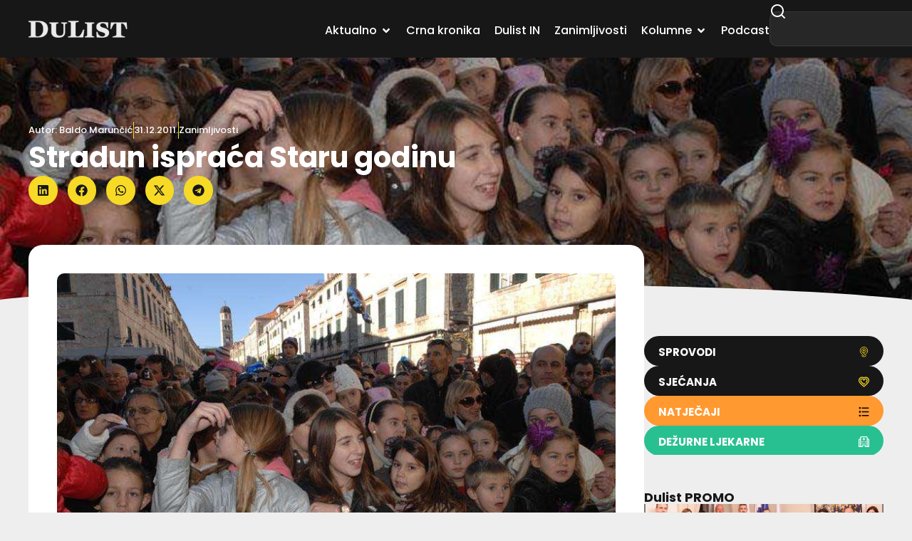

--- FILE ---
content_type: text/html; charset=UTF-8
request_url: https://dulist.hr/wp-content/plugins/youtube-feed-pro/css/https://dulist.hr/wp-content/plugins/youtube-feed-pro/public/build/css/sb-youtube-common.css?ver=2.6.1
body_size: 60870
content:
<!doctype html>
<html lang="hr-HR" prefix="og: https://ogp.me/ns#">
<head>
	<meta charset="UTF-8">
	<meta name="viewport" content="width=device-width, initial-scale=1">
	<link rel="profile" href="https://gmpg.org/xfn/11">
	
<!-- Search Engine Optimization by Rank Math - https://rankmath.com/ -->
<title>Početna - DuList</title>
<meta name="description" content="Popularne kategorije Sport Grad Urednički izbor Podcast S Barbarom Aktualno Dulist IN Urednički izbor Pogledaj sve Sport Pogledaj sve Aktualno Pogledaj sve"/>
<meta name="robots" content="follow, index, max-snippet:-1, max-video-preview:-1, max-image-preview:large"/>
<link rel="canonical" href="https://dulist.hr/" />
<meta property="og:locale" content="hr_HR" />
<meta property="og:type" content="website" />
<meta property="og:title" content="Početna - DuList" />
<meta property="og:description" content="Popularne kategorije Sport Grad Urednički izbor Podcast S Barbarom Aktualno Dulist IN Urednički izbor Pogledaj sve Sport Pogledaj sve Aktualno Pogledaj sve" />
<meta property="og:url" content="https://dulist.hr/" />
<meta property="og:site_name" content="DuList" />
<meta property="og:updated_time" content="2026-01-22T18:25:36+01:00" />
<meta name="twitter:card" content="summary_large_image" />
<meta name="twitter:title" content="Početna - DuList" />
<meta name="twitter:description" content="Popularne kategorije Sport Grad Urednički izbor Podcast S Barbarom Aktualno Dulist IN Urednički izbor Pogledaj sve Sport Pogledaj sve Aktualno Pogledaj sve" />
<script type="application/ld+json" class="rank-math-schema">{"@context":"https://schema.org","@graph":[{"@type":"Place","@id":"https://dulist.hr/#place","address":{"@type":"PostalAddress","streetAddress":"\u0106ira Cari\u0107a 3","addressLocality":"Dubrovnik","postalCode":"20000","addressCountry":"HR"}},{"@type":["NewsMediaOrganization","Organization"],"@id":"https://dulist.hr/#organization","name":"dulist d.o.o.","url":"https://dulist.hr","sameAs":["https://www.facebook.com/www.dulist.hr"],"email":"info@dulist.hr","address":{"@type":"PostalAddress","streetAddress":"\u0106ira Cari\u0107a 3","addressLocality":"Dubrovnik","postalCode":"20000","addressCountry":"HR"},"logo":{"@type":"ImageObject","@id":"https://dulist.hr/#logo","url":"https://dulist.hr/wp-content/uploads/2019/05/dulist-logo-300x55.png","contentUrl":"https://dulist.hr/wp-content/uploads/2019/05/dulist-logo-300x55.png","caption":"DuList","inLanguage":"hr-HR","width":"300","height":"55"},"location":{"@id":"https://dulist.hr/#place"}},{"@type":"WebSite","@id":"https://dulist.hr/#website","url":"https://dulist.hr","name":"DuList","alternateName":"Dubrova\u010dki Tjednik","publisher":{"@id":"https://dulist.hr/#organization"},"inLanguage":"hr-HR","potentialAction":{"@type":"SearchAction","target":"https://dulist.hr/?s={search_term_string}","query-input":"required name=search_term_string"}},{"@type":"ImageObject","@id":"https://dulist.hr/wp-content/uploads/2025/09/Freske.svg","url":"https://dulist.hr/wp-content/uploads/2025/09/Freske.svg","width":"200","height":"200","inLanguage":"hr-HR"},{"@type":"WebPage","@id":"https://dulist.hr/#webpage","url":"https://dulist.hr/","name":"Po\u010detna - DuList","datePublished":"2019-04-02T13:54:24+02:00","dateModified":"2026-01-22T18:25:36+01:00","about":{"@id":"https://dulist.hr/#organization"},"isPartOf":{"@id":"https://dulist.hr/#website"},"primaryImageOfPage":{"@id":"https://dulist.hr/wp-content/uploads/2025/09/Freske.svg"},"inLanguage":"hr-HR"}]}</script>
<!-- /Rank Math WordPress SEO plugin -->

<link rel='dns-prefetch' href='//cdn.jsdelivr.net' />
<link rel="alternate" type="application/rss+xml" title="DuList &raquo; Feed" href="https://dulist.hr/feed/" />
<link rel="alternate" type="application/rss+xml" title="DuList &raquo; Comments Feed" href="https://dulist.hr/comments/feed/" />
<link rel="alternate" title="oEmbed (JSON)" type="application/json+oembed" href="https://dulist.hr/wp-json/oembed/1.0/embed?url=https%3A%2F%2Fdulist.hr%2F" />
<link rel="alternate" title="oEmbed (XML)" type="text/xml+oembed" href="https://dulist.hr/wp-json/oembed/1.0/embed?url=https%3A%2F%2Fdulist.hr%2F&#038;format=xml" />
<style id='wp-img-auto-sizes-contain-inline-css'>
img:is([sizes=auto i],[sizes^="auto," i]){contain-intrinsic-size:3000px 1500px}
/*# sourceURL=wp-img-auto-sizes-contain-inline-css */
</style>
<link rel='stylesheet' id='sbi_styles-css' href='https://dulist.hr/wp-content/plugins/instagram-feed/css/sbi-styles.css?ver=6.10.0' media='all' />
<link rel='stylesheet' id='sby_common_styles-css' href='https://dulist.hr/wp-content/plugins/youtube-feed-pro/public/build/css/sb-youtube-common.css?ver=2.6.1' media='all' />
<link rel='stylesheet' id='sby_styles-css' href='https://dulist.hr/wp-content/plugins/youtube-feed-pro/public/build/css/sb-youtube.css?ver=2.6.1' media='all' />
<style id='global-styles-inline-css'>
:root{--wp--preset--aspect-ratio--square: 1;--wp--preset--aspect-ratio--4-3: 4/3;--wp--preset--aspect-ratio--3-4: 3/4;--wp--preset--aspect-ratio--3-2: 3/2;--wp--preset--aspect-ratio--2-3: 2/3;--wp--preset--aspect-ratio--16-9: 16/9;--wp--preset--aspect-ratio--9-16: 9/16;--wp--preset--color--black: #000000;--wp--preset--color--cyan-bluish-gray: #abb8c3;--wp--preset--color--white: #ffffff;--wp--preset--color--pale-pink: #f78da7;--wp--preset--color--vivid-red: #cf2e2e;--wp--preset--color--luminous-vivid-orange: #ff6900;--wp--preset--color--luminous-vivid-amber: #fcb900;--wp--preset--color--light-green-cyan: #7bdcb5;--wp--preset--color--vivid-green-cyan: #00d084;--wp--preset--color--pale-cyan-blue: #8ed1fc;--wp--preset--color--vivid-cyan-blue: #0693e3;--wp--preset--color--vivid-purple: #9b51e0;--wp--preset--gradient--vivid-cyan-blue-to-vivid-purple: linear-gradient(135deg,rgb(6,147,227) 0%,rgb(155,81,224) 100%);--wp--preset--gradient--light-green-cyan-to-vivid-green-cyan: linear-gradient(135deg,rgb(122,220,180) 0%,rgb(0,208,130) 100%);--wp--preset--gradient--luminous-vivid-amber-to-luminous-vivid-orange: linear-gradient(135deg,rgb(252,185,0) 0%,rgb(255,105,0) 100%);--wp--preset--gradient--luminous-vivid-orange-to-vivid-red: linear-gradient(135deg,rgb(255,105,0) 0%,rgb(207,46,46) 100%);--wp--preset--gradient--very-light-gray-to-cyan-bluish-gray: linear-gradient(135deg,rgb(238,238,238) 0%,rgb(169,184,195) 100%);--wp--preset--gradient--cool-to-warm-spectrum: linear-gradient(135deg,rgb(74,234,220) 0%,rgb(151,120,209) 20%,rgb(207,42,186) 40%,rgb(238,44,130) 60%,rgb(251,105,98) 80%,rgb(254,248,76) 100%);--wp--preset--gradient--blush-light-purple: linear-gradient(135deg,rgb(255,206,236) 0%,rgb(152,150,240) 100%);--wp--preset--gradient--blush-bordeaux: linear-gradient(135deg,rgb(254,205,165) 0%,rgb(254,45,45) 50%,rgb(107,0,62) 100%);--wp--preset--gradient--luminous-dusk: linear-gradient(135deg,rgb(255,203,112) 0%,rgb(199,81,192) 50%,rgb(65,88,208) 100%);--wp--preset--gradient--pale-ocean: linear-gradient(135deg,rgb(255,245,203) 0%,rgb(182,227,212) 50%,rgb(51,167,181) 100%);--wp--preset--gradient--electric-grass: linear-gradient(135deg,rgb(202,248,128) 0%,rgb(113,206,126) 100%);--wp--preset--gradient--midnight: linear-gradient(135deg,rgb(2,3,129) 0%,rgb(40,116,252) 100%);--wp--preset--font-size--small: 13px;--wp--preset--font-size--medium: 20px;--wp--preset--font-size--large: 36px;--wp--preset--font-size--x-large: 42px;--wp--preset--spacing--20: 0.44rem;--wp--preset--spacing--30: 0.67rem;--wp--preset--spacing--40: 1rem;--wp--preset--spacing--50: 1.5rem;--wp--preset--spacing--60: 2.25rem;--wp--preset--spacing--70: 3.38rem;--wp--preset--spacing--80: 5.06rem;--wp--preset--shadow--natural: 6px 6px 9px rgba(0, 0, 0, 0.2);--wp--preset--shadow--deep: 12px 12px 50px rgba(0, 0, 0, 0.4);--wp--preset--shadow--sharp: 6px 6px 0px rgba(0, 0, 0, 0.2);--wp--preset--shadow--outlined: 6px 6px 0px -3px rgb(255, 255, 255), 6px 6px rgb(0, 0, 0);--wp--preset--shadow--crisp: 6px 6px 0px rgb(0, 0, 0);}:root { --wp--style--global--content-size: 800px;--wp--style--global--wide-size: 1200px; }:where(body) { margin: 0; }.wp-site-blocks > .alignleft { float: left; margin-right: 2em; }.wp-site-blocks > .alignright { float: right; margin-left: 2em; }.wp-site-blocks > .aligncenter { justify-content: center; margin-left: auto; margin-right: auto; }:where(.wp-site-blocks) > * { margin-block-start: 24px; margin-block-end: 0; }:where(.wp-site-blocks) > :first-child { margin-block-start: 0; }:where(.wp-site-blocks) > :last-child { margin-block-end: 0; }:root { --wp--style--block-gap: 24px; }:root :where(.is-layout-flow) > :first-child{margin-block-start: 0;}:root :where(.is-layout-flow) > :last-child{margin-block-end: 0;}:root :where(.is-layout-flow) > *{margin-block-start: 24px;margin-block-end: 0;}:root :where(.is-layout-constrained) > :first-child{margin-block-start: 0;}:root :where(.is-layout-constrained) > :last-child{margin-block-end: 0;}:root :where(.is-layout-constrained) > *{margin-block-start: 24px;margin-block-end: 0;}:root :where(.is-layout-flex){gap: 24px;}:root :where(.is-layout-grid){gap: 24px;}.is-layout-flow > .alignleft{float: left;margin-inline-start: 0;margin-inline-end: 2em;}.is-layout-flow > .alignright{float: right;margin-inline-start: 2em;margin-inline-end: 0;}.is-layout-flow > .aligncenter{margin-left: auto !important;margin-right: auto !important;}.is-layout-constrained > .alignleft{float: left;margin-inline-start: 0;margin-inline-end: 2em;}.is-layout-constrained > .alignright{float: right;margin-inline-start: 2em;margin-inline-end: 0;}.is-layout-constrained > .aligncenter{margin-left: auto !important;margin-right: auto !important;}.is-layout-constrained > :where(:not(.alignleft):not(.alignright):not(.alignfull)){max-width: var(--wp--style--global--content-size);margin-left: auto !important;margin-right: auto !important;}.is-layout-constrained > .alignwide{max-width: var(--wp--style--global--wide-size);}body .is-layout-flex{display: flex;}.is-layout-flex{flex-wrap: wrap;align-items: center;}.is-layout-flex > :is(*, div){margin: 0;}body .is-layout-grid{display: grid;}.is-layout-grid > :is(*, div){margin: 0;}body{padding-top: 0px;padding-right: 0px;padding-bottom: 0px;padding-left: 0px;}a:where(:not(.wp-element-button)){text-decoration: underline;}:root :where(.wp-element-button, .wp-block-button__link){background-color: #32373c;border-width: 0;color: #fff;font-family: inherit;font-size: inherit;font-style: inherit;font-weight: inherit;letter-spacing: inherit;line-height: inherit;padding-top: calc(0.667em + 2px);padding-right: calc(1.333em + 2px);padding-bottom: calc(0.667em + 2px);padding-left: calc(1.333em + 2px);text-decoration: none;text-transform: inherit;}.has-black-color{color: var(--wp--preset--color--black) !important;}.has-cyan-bluish-gray-color{color: var(--wp--preset--color--cyan-bluish-gray) !important;}.has-white-color{color: var(--wp--preset--color--white) !important;}.has-pale-pink-color{color: var(--wp--preset--color--pale-pink) !important;}.has-vivid-red-color{color: var(--wp--preset--color--vivid-red) !important;}.has-luminous-vivid-orange-color{color: var(--wp--preset--color--luminous-vivid-orange) !important;}.has-luminous-vivid-amber-color{color: var(--wp--preset--color--luminous-vivid-amber) !important;}.has-light-green-cyan-color{color: var(--wp--preset--color--light-green-cyan) !important;}.has-vivid-green-cyan-color{color: var(--wp--preset--color--vivid-green-cyan) !important;}.has-pale-cyan-blue-color{color: var(--wp--preset--color--pale-cyan-blue) !important;}.has-vivid-cyan-blue-color{color: var(--wp--preset--color--vivid-cyan-blue) !important;}.has-vivid-purple-color{color: var(--wp--preset--color--vivid-purple) !important;}.has-black-background-color{background-color: var(--wp--preset--color--black) !important;}.has-cyan-bluish-gray-background-color{background-color: var(--wp--preset--color--cyan-bluish-gray) !important;}.has-white-background-color{background-color: var(--wp--preset--color--white) !important;}.has-pale-pink-background-color{background-color: var(--wp--preset--color--pale-pink) !important;}.has-vivid-red-background-color{background-color: var(--wp--preset--color--vivid-red) !important;}.has-luminous-vivid-orange-background-color{background-color: var(--wp--preset--color--luminous-vivid-orange) !important;}.has-luminous-vivid-amber-background-color{background-color: var(--wp--preset--color--luminous-vivid-amber) !important;}.has-light-green-cyan-background-color{background-color: var(--wp--preset--color--light-green-cyan) !important;}.has-vivid-green-cyan-background-color{background-color: var(--wp--preset--color--vivid-green-cyan) !important;}.has-pale-cyan-blue-background-color{background-color: var(--wp--preset--color--pale-cyan-blue) !important;}.has-vivid-cyan-blue-background-color{background-color: var(--wp--preset--color--vivid-cyan-blue) !important;}.has-vivid-purple-background-color{background-color: var(--wp--preset--color--vivid-purple) !important;}.has-black-border-color{border-color: var(--wp--preset--color--black) !important;}.has-cyan-bluish-gray-border-color{border-color: var(--wp--preset--color--cyan-bluish-gray) !important;}.has-white-border-color{border-color: var(--wp--preset--color--white) !important;}.has-pale-pink-border-color{border-color: var(--wp--preset--color--pale-pink) !important;}.has-vivid-red-border-color{border-color: var(--wp--preset--color--vivid-red) !important;}.has-luminous-vivid-orange-border-color{border-color: var(--wp--preset--color--luminous-vivid-orange) !important;}.has-luminous-vivid-amber-border-color{border-color: var(--wp--preset--color--luminous-vivid-amber) !important;}.has-light-green-cyan-border-color{border-color: var(--wp--preset--color--light-green-cyan) !important;}.has-vivid-green-cyan-border-color{border-color: var(--wp--preset--color--vivid-green-cyan) !important;}.has-pale-cyan-blue-border-color{border-color: var(--wp--preset--color--pale-cyan-blue) !important;}.has-vivid-cyan-blue-border-color{border-color: var(--wp--preset--color--vivid-cyan-blue) !important;}.has-vivid-purple-border-color{border-color: var(--wp--preset--color--vivid-purple) !important;}.has-vivid-cyan-blue-to-vivid-purple-gradient-background{background: var(--wp--preset--gradient--vivid-cyan-blue-to-vivid-purple) !important;}.has-light-green-cyan-to-vivid-green-cyan-gradient-background{background: var(--wp--preset--gradient--light-green-cyan-to-vivid-green-cyan) !important;}.has-luminous-vivid-amber-to-luminous-vivid-orange-gradient-background{background: var(--wp--preset--gradient--luminous-vivid-amber-to-luminous-vivid-orange) !important;}.has-luminous-vivid-orange-to-vivid-red-gradient-background{background: var(--wp--preset--gradient--luminous-vivid-orange-to-vivid-red) !important;}.has-very-light-gray-to-cyan-bluish-gray-gradient-background{background: var(--wp--preset--gradient--very-light-gray-to-cyan-bluish-gray) !important;}.has-cool-to-warm-spectrum-gradient-background{background: var(--wp--preset--gradient--cool-to-warm-spectrum) !important;}.has-blush-light-purple-gradient-background{background: var(--wp--preset--gradient--blush-light-purple) !important;}.has-blush-bordeaux-gradient-background{background: var(--wp--preset--gradient--blush-bordeaux) !important;}.has-luminous-dusk-gradient-background{background: var(--wp--preset--gradient--luminous-dusk) !important;}.has-pale-ocean-gradient-background{background: var(--wp--preset--gradient--pale-ocean) !important;}.has-electric-grass-gradient-background{background: var(--wp--preset--gradient--electric-grass) !important;}.has-midnight-gradient-background{background: var(--wp--preset--gradient--midnight) !important;}.has-small-font-size{font-size: var(--wp--preset--font-size--small) !important;}.has-medium-font-size{font-size: var(--wp--preset--font-size--medium) !important;}.has-large-font-size{font-size: var(--wp--preset--font-size--large) !important;}.has-x-large-font-size{font-size: var(--wp--preset--font-size--x-large) !important;}
:root :where(.wp-block-pullquote){font-size: 1.5em;line-height: 1.6;}
/*# sourceURL=global-styles-inline-css */
</style>
<link rel='stylesheet' id='gn-frontend-gnfollow-style-css' href='https://dulist.hr/wp-content/plugins/gn-publisher/assets/css/gn-frontend-gnfollow.css?ver=1.5.26' media='all' />
<link rel='stylesheet' id='splw-fontello-css' href='https://dulist.hr/wp-content/plugins/location-weather/assets/css/fontello.css?ver=2.1.6' media='all' />
<link rel='stylesheet' id='splw-styles-css' href='https://dulist.hr/wp-content/plugins/location-weather/assets/css/splw-style.css?ver=2.1.6' media='all' />
<style id='splw-styles-inline-css'>
#splw-location-weather-986669.splw-main-wrapper {max-width: 320px;margin : auto;margin-bottom: 2em;}#splw-location-weather-986669.splw-main-wrapper.horizontal {max-width: 800px;}#splw-location-weather-986669 .splw-lite-wrapper,#splw-location-weather-986669 .splw-forecast-weather select,#splw-location-weather-986669 .splw-forecast-weather option,#splw-location-weather-986669 .splw-lite-wrapper .splw-weather-attribution a{text-decoration: none;}#splw-location-weather-986669 .splw-lite-templates-body,#splw-location-weather-986669 .splw-adv-forecast-days{padding : 16px 20px 10px 20px;}#splw-location-weather-986669 .splw-weather-detailed-updated-time{padding : 0 20px 10px 20px;}#splw-location-weather-986669 .splw-lite-wrapper{ border: 0px solid #e2e2e2;}#splw-location-weather-986669 .splw-lite-wrapper .splw-lite-current-temp .splw-weather-icon{width: 58px;}#splw-location-weather-986669 .splw-adv-forecast-days{padding-top : 0;color : #fff;margin-top : 0px;margin-bottom : 0px;}#splw-location-weather-986669 .splw-lite-templates-body{padding-bottom : 0;}#splw-location-weather-986669 .splw-lite-wrapper{border-radius: 8px;}#splw-location-weather-986669 .splw-lite-daily-weather-details .details-icon i{color:#ffffff;}#splw-location-weather-986669 .splw-lite-wrapper,#splw-location-weather-986669 .splw-forecast-weather option{background:#F05800}#splw-location-weather-986669 .splw-lite-daily-weather-details.lw-center .splw-other-opt{text-align: center;}#splw-location-weather-986669 .splw-weather-title{color: #000;margin-top: 0px;margin-bottom: 20px;}#splw-location-weather-986669 .splw-lite-header-title{color: #fff;margin-top: 0px;margin-bottom: 10px;}#splw-location-weather-986669 .splw-lite-current-time{color: #fff;margin-top: 0px;margin-bottom: 10px;}#splw-location-weather-986669 .splw-cur-temp{color: #fff;margin-top: 0px;margin-bottom: 0px;}#splw-location-weather-986669 .splw-lite-desc{color: #fff;margin-top: 20px;margin-bottom: 0px;}#splw-location-weather-986669 .splw-lite-daily-weather-details{color: #fff;margin-top: 0px;margin-bottom: 0px;}#splw-location-weather-986669 .splw-weather-details .splw-weather-icons {color: #fff;margin-top: 20px;margin-bottom: 0px;}#splw-location-weather-986669 .lw-footer{margin-top: 0px;margin-bottom: 0px;}#splw-location-weather-986669 .splw-weather-attribution a,#splw-location-weather-986669 .splw-weather-attribution,#splw-location-weather-986669 .splw-weather-detailed-updated-time a,#splw-location-weather-986669 .splw-weather-updated-time{color: #fff;}#splw-location-weather-986669.splw-main-wrapper {position: relative;}#lw-preloader-986669{position: absolute;left: 0;top: 0;height: 100%;width: 100%;text-align: center;display: flex;align-items: center;justify-content: center;background: #fff;z-index: 9999;}
/*# sourceURL=splw-styles-inline-css */
</style>
<link rel='stylesheet' id='splw-old-styles-css' href='https://dulist.hr/wp-content/plugins/location-weather/assets/css/old-style.css?ver=2.1.6' media='all' />
<link rel='stylesheet' id='swiper-bundle-css' href='https://cdn.jsdelivr.net/npm/swiper@11/swiper-bundle.min.css' media='all' />
<style id='swiper-bundle-inline-css'>
/* Root */
.gallery.swiper {
  overflow: hidden;
  padding: 0px; /* room for arrows */
}

/* Reset WP gallery grid spacing but DO NOT touch width */
.gallery .gallery-item {
  margin: 12px !important;
}

/* Images */
.gallery .gallery-icon img {
  display:block;
  width:100%;
  height:auto;
  border-radius:12px;
}

/* Swiper internals */
.gallery .swiper-wrapper { align-items: stretch; }

/* Arrows (yellow round buttons like your screenshot) */
.gallery .swiper-button-prev, 
.gallery .swiper-button-next {
  width:40px; height:40px; border-radius:50%;
  background:#ffd400;
  color:#111;
  box-shadow:0 6px 18px rgba(0,0,0,.15);
}
.gallery .swiper-button-prev::after,
.gallery .swiper-button-next::after { font-size:18px; font-weight:700; }
.gallery .swiper-button-prev { left:8px; }
.gallery .swiper-button-next { right:8px; }

/* Keep gallery displayed even if theme tries to grid it */
.gallery .blocks-gallery-grid,
.gallery.gallery-columns-1,
.gallery.gallery-columns-2,
.gallery.gallery-columns-3,
.gallery.gallery-columns-4 { display:block; }
/*# sourceURL=swiper-bundle-inline-css */
</style>
<link rel='stylesheet' id='hello-elementor-css' href='https://dulist.hr/wp-content/themes/hello-elementor/assets/css/reset.css?ver=3.4.6' media='all' />
<link rel='stylesheet' id='hello-elementor-theme-style-css' href='https://dulist.hr/wp-content/themes/hello-elementor/assets/css/theme.css?ver=3.4.6' media='all' />
<link rel='stylesheet' id='elementor-frontend-css' href='https://dulist.hr/wp-content/plugins/elementor/assets/css/frontend.css?ver=3.34.3' media='all' />
<link rel='stylesheet' id='widget-image-css' href='https://dulist.hr/wp-content/plugins/elementor/assets/css/widget-image.min.css?ver=3.34.3' media='all' />
<link rel='stylesheet' id='widget-icon-list-css' href='https://dulist.hr/wp-content/plugins/elementor/assets/css/widget-icon-list.min.css?ver=3.34.3' media='all' />
<link rel='stylesheet' id='e-animation-fadeIn-css' href='https://dulist.hr/wp-content/plugins/elementor/assets/lib/animations/styles/fadeIn.css?ver=3.34.3' media='all' />
<link rel='stylesheet' id='widget-mega-menu-css' href='https://dulist.hr/wp-content/plugins/elementor-pro/assets/css/widget-mega-menu.min.css?ver=3.34.3' media='all' />
<link rel='stylesheet' id='widget-search-css' href='https://dulist.hr/wp-content/plugins/elementor-pro/assets/css/widget-search.min.css?ver=3.34.3' media='all' />
<link rel='stylesheet' id='e-sticky-css' href='https://dulist.hr/wp-content/plugins/elementor-pro/assets/css/modules/sticky.css?ver=3.34.3' media='all' />
<link rel='stylesheet' id='widget-heading-css' href='https://dulist.hr/wp-content/plugins/elementor/assets/css/widget-heading.min.css?ver=3.34.3' media='all' />
<link rel='stylesheet' id='widget-divider-css' href='https://dulist.hr/wp-content/plugins/elementor/assets/css/widget-divider.min.css?ver=3.34.3' media='all' />
<link rel='stylesheet' id='e-animation-shrink-css' href='https://dulist.hr/wp-content/plugins/elementor/assets/lib/animations/styles/e-animation-shrink.css?ver=3.34.3' media='all' />
<link rel='stylesheet' id='widget-social-icons-css' href='https://dulist.hr/wp-content/plugins/elementor/assets/css/widget-social-icons.min.css?ver=3.34.3' media='all' />
<link rel='stylesheet' id='e-apple-webkit-css' href='https://dulist.hr/wp-content/plugins/elementor/assets/css/conditionals/apple-webkit.min.css?ver=3.34.3' media='all' />
<link rel='stylesheet' id='elementor-post-969413-css' href='https://dulist.hr/wp-content/uploads/elementor/css/post-969413.css?ver=1769582442' media='all' />
<link rel='stylesheet' id='sby-common-styles-css' href='https://dulist.hr/wp-content/plugins/youtube-feed-pro/css/https://dulist.hr/wp-content/plugins/youtube-feed-pro/public/build/css/sb-youtube-common.css?ver=2.6.1' media='all' />
<link rel='stylesheet' id='sby-styles-css' href='https://dulist.hr/wp-content/plugins/youtube-feed-pro/css/https://dulist.hr/wp-content/plugins/youtube-feed-pro/public/build/css/sb-youtube.css?ver=2.6.1' media='all' />
<link rel='stylesheet' id='sbistyles-css' href='https://dulist.hr/wp-content/plugins/instagram-feed/css/sbi-styles.min.css?ver=6.10.0' media='all' />
<link rel='stylesheet' id='swiper-css' href='https://dulist.hr/wp-content/plugins/elementor/assets/lib/swiper/v8/css/swiper.css?ver=8.4.5' media='all' />
<link rel='stylesheet' id='e-swiper-css' href='https://dulist.hr/wp-content/plugins/elementor/assets/css/conditionals/e-swiper.css?ver=3.34.3' media='all' />
<link rel='stylesheet' id='widget-loop-common-css' href='https://dulist.hr/wp-content/plugins/elementor-pro/assets/css/widget-loop-common.min.css?ver=3.34.3' media='all' />
<link rel='stylesheet' id='widget-loop-carousel-css' href='https://dulist.hr/wp-content/plugins/elementor-pro/assets/css/widget-loop-carousel.min.css?ver=3.34.3' media='all' />
<link rel='stylesheet' id='e-shapes-css' href='https://dulist.hr/wp-content/plugins/elementor/assets/css/conditionals/shapes.css?ver=3.34.3' media='all' />
<link rel='stylesheet' id='e-animation-zoomIn-css' href='https://dulist.hr/wp-content/plugins/elementor/assets/lib/animations/styles/zoomIn.css?ver=3.34.3' media='all' />
<link rel='stylesheet' id='widget-loop-grid-css' href='https://dulist.hr/wp-content/plugins/elementor-pro/assets/css/widget-loop-grid.min.css?ver=3.34.3' media='all' />
<link rel='stylesheet' id='elementor-post-568570-css' href='https://dulist.hr/wp-content/uploads/elementor/css/post-568570.css?ver=1769582443' media='all' />
<link rel='stylesheet' id='elementor-post-969480-css' href='https://dulist.hr/wp-content/uploads/elementor/css/post-969480.css?ver=1769582446' media='all' />
<link rel='stylesheet' id='elementor-post-969642-css' href='https://dulist.hr/wp-content/uploads/elementor/css/post-969642.css?ver=1769582443' media='all' />
<link rel='stylesheet' id='hello-elementor-child-style-css' href='https://dulist.hr/wp-content/themes/hello-theme-child-master/style.css?ver=2.0.0' media='all' />
<link rel='stylesheet' id='author_recommended_posts-public-css' href='https://dulist.hr/wp-content/plugins/author-recommended-posts/css/public.css?ver=1.0.3' media='screen' />
<script src="https://dulist.hr/wp-includes/js/jquery/jquery.js?ver=3.7.1" id="jquery-core-js"></script>
<script id="dlm-public-js-extra">
var dlmVars = {"logStatus":"enabled","jsErrorLogging":{"status":"","url":"https://dulist.hr/wp-admin/admin-ajax.php","nonce":"3ddb6e92cd","action":"log_js_errors"}};
//# sourceURL=dlm-public-js-extra
</script>
<script src="https://dulist.hr/wp-content/plugins/debug-log-manager/assets/js/public.js?ver=2.4.3" id="dlm-public-js"></script>
<link rel="https://api.w.org/" href="https://dulist.hr/wp-json/" /><link rel="alternate" title="JSON" type="application/json" href="https://dulist.hr/wp-json/wp/v2/pages/568570" /><link rel="EditURI" type="application/rsd+xml" title="RSD" href="https://dulist.hr/xmlrpc.php?rsd" />
<script async src="https://pagead2.googlesyndication.com/pagead/js/adsbygoogle.js?client=ca-pub-8261087771076132"
     crossorigin="anonymous"></script>
<!-- Google tag (gtag.js) -->
<script async src="https://www.googletagmanager.com/gtag/js?id=G-V9T3PYHYR1"></script>
<script>
  window.dataLayer = window.dataLayer || [];
  function gtag(){dataLayer.push(arguments);}
  gtag('js', new Date());
  gtag('config', 'G-V9T3PYHYR1');
</script>
<meta name="robots" content="max-image-preview:large">
<script src="https://analytics.ahrefs.com/analytics.js" data-key="n3uy6lw7gnGg5oHKk7cFpw" async></script>
			<style>
				.e-con.e-parent:nth-of-type(n+4):not(.e-lazyloaded):not(.e-no-lazyload),
				.e-con.e-parent:nth-of-type(n+4):not(.e-lazyloaded):not(.e-no-lazyload) * {
					background-image: none !important;
				}
				@media screen and (max-height: 1024px) {
					.e-con.e-parent:nth-of-type(n+3):not(.e-lazyloaded):not(.e-no-lazyload),
					.e-con.e-parent:nth-of-type(n+3):not(.e-lazyloaded):not(.e-no-lazyload) * {
						background-image: none !important;
					}
				}
				@media screen and (max-height: 640px) {
					.e-con.e-parent:nth-of-type(n+2):not(.e-lazyloaded):not(.e-no-lazyload),
					.e-con.e-parent:nth-of-type(n+2):not(.e-lazyloaded):not(.e-no-lazyload) * {
						background-image: none !important;
					}
				}
			</style>
			<link rel="icon" href="https://dulist.hr/wp-content/uploads/2025/09/cropped-DuList-favicon.png?t=1769624276" sizes="32x32" />
<link rel="icon" href="https://dulist.hr/wp-content/uploads/2025/09/cropped-DuList-favicon.png?t=1769624276" sizes="192x192" />
<link rel="apple-touch-icon" href="https://dulist.hr/wp-content/uploads/2025/09/cropped-DuList-favicon.png?t=1769624276" />
<meta name="msapplication-TileImage" content="https://dulist.hr/wp-content/uploads/2025/09/cropped-DuList-favicon.png?t=1769624276" />
		<style id="wp-custom-css">
			.pbCaptionText {
	display: none !important;
}

iframe[src*="facebook.com/plugins/video.php"] {
  width: 50vh !important;
  height: auto !important;
  aspect-ratio: 9 / 16;
  border: none !important;
  display: block;
  margin: 0 auto;              /* centers it */
}


.dj-gallery-wrap .swiper-pagination-bullet,
.swiper-pagination-bullet {
    display: none !important;
    opacity: 0 !important;
    visibility: hidden !important;
}

.swiper-slide-blank {
    display: none !important;
}

/* Poppins Font Display Fix 
   Targeting: Regular (400), Medium (500), and Bold (700) 


@font-face {
  font-family: 'Poppins';
  font-style: normal;
  font-weight: 400;
  font-display: swap;
  src: local('Poppins Regular'), local('Poppins-Regular'), url('https://dulist.hr/wp-content/uploads/2025/09/Poppins-Regular.woff2') format('woff2');
}

@font-face {
  font-family: 'Poppins';
  font-style: normal;
  font-weight: 500;
  font-display: swap;
  src: local('Poppins Medium'), local('Poppins-Medium'), url('https://dulist.hr/wp-content/uploads/2025/09/Poppins-Medium.woff2') format('woff2');
}

@font-face {
  font-family: 'Poppins';
  font-style: normal;
  font-weight: 700;
  font-display: swap;
  src: local('Poppins Bold'), local('Poppins-Bold'), url('https://dulist.hr/wp-content/uploads/2025/09/Poppins-Bold.woff2') format('woff2');
}

@font-face {
  font-family: 'Fontello';
  font-display: swap;
  src: local('Fontello'), local('Fontello'), url('https://dulist.hr/wp-content/uploads/2026/01/fontello.woff2') format('woff2');
}*/



		</style>
		</head>
<body data-rsssl=1 class="home wp-singular page-template-default page page-id-568570 wp-custom-logo wp-embed-responsive wp-theme-hello-elementor wp-child-theme-hello-theme-child-master hello-elementor-default elementor-default elementor-template-full-width elementor-kit-969413 elementor-page elementor-page-568570">




		<header data-elementor-type="header" data-elementor-id="969480" class="elementor elementor-969480 elementor-location-header" data-elementor-post-type="elementor_library">
			<div class="elementor-element elementor-element-7f1d252 e-flex e-con-boxed e-con e-parent" data-id="7f1d252" data-element_type="container" data-settings="{&quot;background_background&quot;:&quot;classic&quot;,&quot;sticky&quot;:&quot;top&quot;,&quot;sticky_offset_mobile&quot;:0,&quot;sticky_effects_offset_mobile&quot;:60,&quot;sticky_on&quot;:[&quot;desktop&quot;,&quot;tablet&quot;,&quot;mobile&quot;],&quot;sticky_offset&quot;:0,&quot;sticky_effects_offset&quot;:0,&quot;sticky_anchor_link_offset&quot;:0}">
					<div class="e-con-inner">
				<div class="elementor-element elementor-element-53836586 h-logo elementor-widget elementor-widget-theme-site-logo elementor-widget-image" data-id="53836586" data-element_type="widget" data-widget_type="theme-site-logo.default">
											<a href="https://dulist.hr">
			<img width="381" height="70" src="https://dulist.hr/wp-content/uploads/2025/09/DuList-logo-white.png" class="attachment-full size-full wp-image-969417" alt="" srcset="https://dulist.hr/wp-content/uploads/2025/09/DuList-logo-white.png 381w, https://dulist.hr/wp-content/uploads/2025/09/DuList-logo-white-300x55.png 300w" sizes="(max-width: 381px) 100vw, 381px" />				</a>
											</div>
				<div class="elementor-element elementor-element-50327245 e-fit_to_content e-n-menu-none e-n-menu-layout-horizontal elementor-widget elementor-widget-n-menu" data-id="50327245" data-element_type="widget" data-settings="{&quot;menu_items&quot;:[{&quot;item_title&quot;:&quot;Aktualno&quot;,&quot;item_dropdown_content&quot;:&quot;yes&quot;,&quot;__dynamic__&quot;:[],&quot;_id&quot;:&quot;6cebd20&quot;,&quot;item_link&quot;:{&quot;url&quot;:&quot;&quot;,&quot;is_external&quot;:&quot;&quot;,&quot;nofollow&quot;:&quot;&quot;,&quot;custom_attributes&quot;:&quot;&quot;},&quot;item_icon&quot;:{&quot;value&quot;:&quot;&quot;,&quot;library&quot;:&quot;&quot;},&quot;item_icon_active&quot;:null,&quot;element_id&quot;:&quot;&quot;},{&quot;item_title&quot;:&quot;Crna kronika&quot;,&quot;__dynamic__&quot;:[],&quot;item_dropdown_content&quot;:&quot;&quot;,&quot;_id&quot;:&quot;4563dd2&quot;,&quot;item_link&quot;:{&quot;url&quot;:&quot;https:\/\/dulist.hr\/crna-kronika\/&quot;,&quot;is_external&quot;:&quot;&quot;,&quot;nofollow&quot;:&quot;&quot;,&quot;custom_attributes&quot;:&quot;&quot;},&quot;item_icon&quot;:{&quot;value&quot;:&quot;&quot;,&quot;library&quot;:&quot;&quot;},&quot;item_icon_active&quot;:null,&quot;element_id&quot;:&quot;&quot;},{&quot;item_title&quot;:&quot;Dulist IN&quot;,&quot;_id&quot;:&quot;e086688&quot;,&quot;item_dropdown_content&quot;:&quot;&quot;,&quot;__dynamic__&quot;:[],&quot;item_link&quot;:{&quot;url&quot;:&quot;https:\/\/dulist.hr\/dulistin\/&quot;,&quot;is_external&quot;:&quot;&quot;,&quot;nofollow&quot;:&quot;&quot;,&quot;custom_attributes&quot;:&quot;&quot;},&quot;item_icon&quot;:{&quot;value&quot;:&quot;&quot;,&quot;library&quot;:&quot;&quot;},&quot;item_icon_active&quot;:null,&quot;element_id&quot;:&quot;&quot;},{&quot;_id&quot;:&quot;574a67e&quot;,&quot;item_title&quot;:&quot;Zanimljivosti&quot;,&quot;__dynamic__&quot;:[],&quot;item_link&quot;:{&quot;url&quot;:&quot;https:\/\/dulist.hr\/zanimljivosti\/&quot;,&quot;is_external&quot;:&quot;&quot;,&quot;nofollow&quot;:&quot;&quot;,&quot;custom_attributes&quot;:&quot;&quot;},&quot;item_dropdown_content&quot;:&quot;no&quot;,&quot;item_icon&quot;:{&quot;value&quot;:&quot;&quot;,&quot;library&quot;:&quot;&quot;},&quot;item_icon_active&quot;:null,&quot;element_id&quot;:&quot;&quot;},{&quot;item_title&quot;:&quot;Kolumne&quot;,&quot;item_dropdown_content&quot;:&quot;yes&quot;,&quot;__dynamic__&quot;:[],&quot;_id&quot;:&quot;d31e930&quot;,&quot;item_link&quot;:{&quot;url&quot;:&quot;&quot;,&quot;is_external&quot;:&quot;&quot;,&quot;nofollow&quot;:&quot;&quot;,&quot;custom_attributes&quot;:&quot;&quot;},&quot;item_icon&quot;:{&quot;value&quot;:&quot;&quot;,&quot;library&quot;:&quot;&quot;},&quot;item_icon_active&quot;:null,&quot;element_id&quot;:&quot;&quot;},{&quot;item_title&quot;:&quot;Podcast&quot;,&quot;__dynamic__&quot;:[],&quot;_id&quot;:&quot;c7a82ce&quot;,&quot;item_link&quot;:{&quot;url&quot;:&quot;https:\/\/dulist.hr\/podcast\/&quot;,&quot;is_external&quot;:&quot;&quot;,&quot;nofollow&quot;:&quot;&quot;,&quot;custom_attributes&quot;:&quot;&quot;},&quot;item_dropdown_content&quot;:&quot;no&quot;,&quot;item_icon&quot;:{&quot;value&quot;:&quot;&quot;,&quot;library&quot;:&quot;&quot;},&quot;item_icon_active&quot;:null,&quot;element_id&quot;:&quot;&quot;}],&quot;content_width&quot;:&quot;fit_to_content&quot;,&quot;content_horizontal_position&quot;:&quot;left&quot;,&quot;item_position_horizontal_mobile&quot;:&quot;start&quot;,&quot;horizontal_scroll_mobile&quot;:&quot;enable&quot;,&quot;breakpoint_selector&quot;:&quot;none&quot;,&quot;item_position_horizontal&quot;:&quot;end&quot;,&quot;open_animation&quot;:&quot;fadeIn&quot;,&quot;horizontal_scroll_tablet&quot;:&quot;enable&quot;,&quot;item_layout&quot;:&quot;horizontal&quot;,&quot;open_on&quot;:&quot;hover&quot;,&quot;horizontal_scroll&quot;:&quot;disable&quot;,&quot;menu_item_title_distance_from_content&quot;:{&quot;unit&quot;:&quot;px&quot;,&quot;size&quot;:0,&quot;sizes&quot;:[]},&quot;menu_item_title_distance_from_content_tablet&quot;:{&quot;unit&quot;:&quot;px&quot;,&quot;size&quot;:&quot;&quot;,&quot;sizes&quot;:[]},&quot;menu_item_title_distance_from_content_mobile&quot;:{&quot;unit&quot;:&quot;px&quot;,&quot;size&quot;:&quot;&quot;,&quot;sizes&quot;:[]}}" data-widget_type="mega-menu.default">
							<nav class="e-n-menu" data-widget-number="134" aria-label="Menu">
					<button class="e-n-menu-toggle" id="menu-toggle-134" aria-haspopup="true" aria-expanded="false" aria-controls="menubar-134" aria-label="Menu Toggle">
			<span class="e-n-menu-toggle-icon e-open">
				<svg class="e-font-icon-svg e-eicon-menu-bar" viewBox="0 0 1000 1000" xmlns="http://www.w3.org/2000/svg"><path d="M104 333H896C929 333 958 304 958 271S929 208 896 208H104C71 208 42 237 42 271S71 333 104 333ZM104 583H896C929 583 958 554 958 521S929 458 896 458H104C71 458 42 487 42 521S71 583 104 583ZM104 833H896C929 833 958 804 958 771S929 708 896 708H104C71 708 42 737 42 771S71 833 104 833Z"></path></svg>			</span>
			<span class="e-n-menu-toggle-icon e-close">
				<svg class="e-font-icon-svg e-eicon-close" viewBox="0 0 1000 1000" xmlns="http://www.w3.org/2000/svg"><path d="M742 167L500 408 258 167C246 154 233 150 217 150 196 150 179 158 167 167 154 179 150 196 150 212 150 229 154 242 171 254L408 500 167 742C138 771 138 800 167 829 196 858 225 858 254 829L496 587 738 829C750 842 767 846 783 846 800 846 817 842 829 829 842 817 846 804 846 783 846 767 842 750 829 737L588 500 833 258C863 229 863 200 833 171 804 137 775 137 742 167Z"></path></svg>			</span>
		</button>
					<div class="e-n-menu-wrapper" id="menubar-134" aria-labelledby="menu-toggle-134">
				<ul class="e-n-menu-heading">
								<li class="e-n-menu-item">
				<div id="e-n-menu-title-1341" class="e-n-menu-title">
					<div class="e-n-menu-title-container">												<span class="e-n-menu-title-text">
							Aktualno						</span>
					</div>											<button id="e-n-menu-dropdown-icon-1341" class="e-n-menu-dropdown-icon e-focus" data-tab-index="1" aria-haspopup="true" aria-expanded="false" aria-controls="e-n-menu-content-1341" >
							<span class="e-n-menu-dropdown-icon-opened">
								<svg aria-hidden="true" class="e-font-icon-svg e-fas-angle-up" viewBox="0 0 320 512" xmlns="http://www.w3.org/2000/svg"><path d="M177 159.7l136 136c9.4 9.4 9.4 24.6 0 33.9l-22.6 22.6c-9.4 9.4-24.6 9.4-33.9 0L160 255.9l-96.4 96.4c-9.4 9.4-24.6 9.4-33.9 0L7 329.7c-9.4-9.4-9.4-24.6 0-33.9l136-136c9.4-9.5 24.6-9.5 34-.1z"></path></svg>								<span class="elementor-screen-only">Close Aktualno</span>
							</span>
							<span class="e-n-menu-dropdown-icon-closed">
								<svg aria-hidden="true" class="e-font-icon-svg e-fas-angle-down" viewBox="0 0 320 512" xmlns="http://www.w3.org/2000/svg"><path d="M143 352.3L7 216.3c-9.4-9.4-9.4-24.6 0-33.9l22.6-22.6c9.4-9.4 24.6-9.4 33.9 0l96.4 96.4 96.4-96.4c9.4-9.4 24.6-9.4 33.9 0l22.6 22.6c9.4 9.4 9.4 24.6 0 33.9l-136 136c-9.2 9.4-24.4 9.4-33.8 0z"></path></svg>								<span class="elementor-screen-only">Open Aktualno</span>
							</span>
						</button>
									</div>
									<div class="e-n-menu-content">
						<div id="e-n-menu-content-1341" data-tab-index="1" aria-labelledby="e-n-menu-dropdown-icon-1341" class="elementor-element elementor-element-70aecb70 e-flex e-con-boxed e-con e-child" data-id="70aecb70" data-element_type="container">
					<div class="e-con-inner">
				<div class="elementor-element elementor-element-8ea8428 elementor-icon-list--layout-traditional elementor-list-item-link-full_width elementor-widget elementor-widget-icon-list" data-id="8ea8428" data-element_type="widget" data-widget_type="icon-list.default">
							<ul class="elementor-icon-list-items">
							<li class="elementor-icon-list-item">
											<a href="https://dulist.hr/aktualno/grad/">

											<span class="elementor-icon-list-text">Grad</span>
											</a>
									</li>
								<li class="elementor-icon-list-item">
											<a href="https://dulist.hr/aktualno/hrvatska/">

											<span class="elementor-icon-list-text">Hrvatska</span>
											</a>
									</li>
								<li class="elementor-icon-list-item">
											<a href="https://dulist.hr/kultura/">

											<span class="elementor-icon-list-text">Kultura</span>
											</a>
									</li>
								<li class="elementor-icon-list-item">
											<a href="https://dulist.hr/politika/">

											<span class="elementor-icon-list-text">Politika</span>
											</a>
									</li>
								<li class="elementor-icon-list-item">
											<a href="https://dulist.hr/sport/">

											<span class="elementor-icon-list-text">Sport</span>
											</a>
									</li>
								<li class="elementor-icon-list-item">
											<a href="https://dulist.hr/aktualno/zupanija/">

											<span class="elementor-icon-list-text">Županija</span>
											</a>
									</li>
						</ul>
						</div>
					</div>
				</div>
							</div>
							</li>
					<li class="e-n-menu-item">
				<div id="e-n-menu-title-1342" class="e-n-menu-title">
					<a class="e-n-menu-title-container e-focus e-link" href="https://dulist.hr/crna-kronika/">												<span class="e-n-menu-title-text">
							Crna kronika						</span>
					</a>									</div>
							</li>
					<li class="e-n-menu-item">
				<div id="e-n-menu-title-1343" class="e-n-menu-title">
					<a class="e-n-menu-title-container e-focus e-link" href="https://dulist.hr/dulistin/">												<span class="e-n-menu-title-text">
							Dulist IN						</span>
					</a>									</div>
							</li>
					<li class="e-n-menu-item">
				<div id="e-n-menu-title-1344" class="e-n-menu-title">
					<a class="e-n-menu-title-container e-focus e-link" href="https://dulist.hr/zanimljivosti/">												<span class="e-n-menu-title-text">
							Zanimljivosti						</span>
					</a>									</div>
							</li>
					<li class="e-n-menu-item">
				<div id="e-n-menu-title-1345" class="e-n-menu-title">
					<div class="e-n-menu-title-container">												<span class="e-n-menu-title-text">
							Kolumne						</span>
					</div>											<button id="e-n-menu-dropdown-icon-1345" class="e-n-menu-dropdown-icon e-focus" data-tab-index="5" aria-haspopup="true" aria-expanded="false" aria-controls="e-n-menu-content-1345" >
							<span class="e-n-menu-dropdown-icon-opened">
								<svg aria-hidden="true" class="e-font-icon-svg e-fas-angle-up" viewBox="0 0 320 512" xmlns="http://www.w3.org/2000/svg"><path d="M177 159.7l136 136c9.4 9.4 9.4 24.6 0 33.9l-22.6 22.6c-9.4 9.4-24.6 9.4-33.9 0L160 255.9l-96.4 96.4c-9.4 9.4-24.6 9.4-33.9 0L7 329.7c-9.4-9.4-9.4-24.6 0-33.9l136-136c9.4-9.5 24.6-9.5 34-.1z"></path></svg>								<span class="elementor-screen-only">Close Kolumne</span>
							</span>
							<span class="e-n-menu-dropdown-icon-closed">
								<svg aria-hidden="true" class="e-font-icon-svg e-fas-angle-down" viewBox="0 0 320 512" xmlns="http://www.w3.org/2000/svg"><path d="M143 352.3L7 216.3c-9.4-9.4-9.4-24.6 0-33.9l22.6-22.6c9.4-9.4 24.6-9.4 33.9 0l96.4 96.4 96.4-96.4c9.4-9.4 24.6-9.4 33.9 0l22.6 22.6c9.4 9.4 9.4 24.6 0 33.9l-136 136c-9.2 9.4-24.4 9.4-33.8 0z"></path></svg>								<span class="elementor-screen-only">Open Kolumne</span>
							</span>
						</button>
									</div>
									<div class="e-n-menu-content">
						<div id="e-n-menu-content-1345" data-tab-index="5" aria-labelledby="e-n-menu-dropdown-icon-1345" class="elementor-element elementor-element-69ee7bca e-flex e-con-boxed e-con e-child" data-id="69ee7bca" data-element_type="container">
					<div class="e-con-inner">
				<div class="elementor-element elementor-element-40535c73 elementor-icon-list--layout-traditional elementor-list-item-link-full_width elementor-widget elementor-widget-icon-list" data-id="40535c73" data-element_type="widget" data-widget_type="icon-list.default">
							<ul class="elementor-icon-list-items">
							<li class="elementor-icon-list-item">
											<a href="https://dulist.hr/kolumne/dnevnici-koje-ne-vodimo/">

											<span class="elementor-icon-list-text">Dnevnici koje (ne) vodimo</span>
											</a>
									</li>
								<li class="elementor-icon-list-item">
											<a href="https://dulist.hr/kolumne/peskafondo/">

											<span class="elementor-icon-list-text">Peškafondo</span>
											</a>
									</li>
								<li class="elementor-icon-list-item">
											<a href="https://dulist.hr/kolumne/kroz-prizmu-zakona/">

											<span class="elementor-icon-list-text">Kroz prizmu zakona</span>
											</a>
									</li>
								<li class="elementor-icon-list-item">
											<a href="https://dulist.hr/kolumne/stavi-na-javno/">

											<span class="elementor-icon-list-text">Stavi na javno</span>
											</a>
									</li>
								<li class="elementor-icon-list-item">
											<a href="https://dulist.hr/kolumne/recepti-jelice-masterchefice/">

											<span class="elementor-icon-list-text">Recepti Jelice MasterChefice</span>
											</a>
									</li>
								<li class="elementor-icon-list-item">
											<a href="https://dulist.hr/kolumne/latteratura/">

											<span class="elementor-icon-list-text">LatteRatura</span>
											</a>
									</li>
								<li class="elementor-icon-list-item">
											<a href="https://dulist.hr/kolumne/slusni-aparat/">

											<span class="elementor-icon-list-text">Slušni aparat</span>
											</a>
									</li>
								<li class="elementor-icon-list-item">
											<a href="https://dulist.hr/kolumne/zivot-na-jugu/">

											<span class="elementor-icon-list-text">Život na jugu</span>
											</a>
									</li>
								<li class="elementor-icon-list-item">
											<a href="https://dulist.hr/kolumne/ulicama-moga-grada/">

											<span class="elementor-icon-list-text">Ulicama moga Grada</span>
											</a>
									</li>
								<li class="elementor-icon-list-item">
											<a href="https://dulist.hr/kolumne/crtice-iz-konavala/">

											<span class="elementor-icon-list-text">Crtice iz Konavala</span>
											</a>
									</li>
								<li class="elementor-icon-list-item">
											<a href="https://dulist.hr/kolumne/20-godina-poslije/">

											<span class="elementor-icon-list-text">20 godina poslije</span>
											</a>
									</li>
						</ul>
						</div>
					</div>
				</div>
							</div>
							</li>
					<li class="e-n-menu-item">
				<div id="e-n-menu-title-1346" class="e-n-menu-title">
					<a class="e-n-menu-title-container e-focus e-link" href="https://dulist.hr/podcast/">												<span class="e-n-menu-title-text">
							Podcast						</span>
					</a>									</div>
							</li>
						</ul>
			</div>
		</nav>
						</div>
				<div class="elementor-element elementor-element-3591acc4 elementor-widget-mobile__width-initial h-search elementor-widget__width-initial elementor-widget elementor-widget-search" data-id="3591acc4" data-element_type="widget" data-settings="{&quot;submit_trigger&quot;:&quot;key_enter&quot;,&quot;live_results&quot;:&quot;yes&quot;,&quot;pagination_type_options&quot;:&quot;none&quot;,&quot;results_is_dropdown_width&quot;:&quot;search_field&quot;}" data-widget_type="search.default">
							<search class="e-search hidden" role="search">
			<form class="e-search-form" action="https://dulist.hr" method="get">

				
				<label class="e-search-label" for="search-3591acc4">
					<span class="elementor-screen-only">
						Search					</span>
					<svg xmlns="http://www.w3.org/2000/svg" width="24" height="24" viewBox="0 0 24 24" fill="none"><path d="M18.031 16.6168L22.3137 20.8995L20.8995 22.3137L16.6168 18.031C15.0769 19.263 13.124 20 11 20C6.032 20 2 15.968 2 11C2 6.032 6.032 2 11 2C15.968 2 20 6.032 20 11C20 13.124 19.263 15.0769 18.031 16.6168ZM16.0247 15.8748C17.2475 14.6146 18 12.8956 18 11C18 7.1325 14.8675 4 11 4C7.1325 4 4 7.1325 4 11C4 14.8675 7.1325 18 11 18C12.8956 18 14.6146 17.2475 15.8748 16.0247L16.0247 15.8748Z" fill="white"></path></svg>				</label>

				<div class="e-search-input-wrapper">
					<input id="search-3591acc4" placeholder="Pretraga..." class="e-search-input" type="search" name="s" value="" autocomplete="on" role="combobox" aria-autocomplete="list" aria-expanded="false" aria-controls="results-3591acc4" aria-haspopup="listbox">
					<svg aria-hidden="true" class="e-font-icon-svg e-fas-times" viewBox="0 0 352 512" xmlns="http://www.w3.org/2000/svg"><path d="M242.72 256l100.07-100.07c12.28-12.28 12.28-32.19 0-44.48l-22.24-22.24c-12.28-12.28-32.19-12.28-44.48 0L176 189.28 75.93 89.21c-12.28-12.28-32.19-12.28-44.48 0L9.21 111.45c-12.28 12.28-12.28 32.19 0 44.48L109.28 256 9.21 356.07c-12.28 12.28-12.28 32.19 0 44.48l22.24 22.24c12.28 12.28 32.2 12.28 44.48 0L176 322.72l100.07 100.07c12.28 12.28 32.2 12.28 44.48 0l22.24-22.24c12.28-12.28 12.28-32.19 0-44.48L242.72 256z"></path></svg>										<output id="results-3591acc4" class="e-search-results-container hide-loader" aria-live="polite" aria-atomic="true" aria-label="Results for search" tabindex="0">
						<div class="e-search-results"></div>
											</output>
									</div>
				
				
				<button class="e-search-submit elementor-screen-only " type="submit" aria-label="Search">
					
									</button>
				<input type="hidden" name="e_search_props" value="3591acc4-969480">
			</form>
		</search>
						</div>
					</div>
				</div>
				</header>
				<div data-elementor-type="wp-page" data-elementor-id="568570" class="elementor elementor-568570" data-elementor-post-type="page">
				<div class="elementor-element elementor-element-239f962d e-con-full e-flex e-con e-parent" data-id="239f962d" data-element_type="container" data-settings="{&quot;background_background&quot;:&quot;classic&quot;,&quot;shape_divider_bottom&quot;:&quot;curve&quot;}">
				<div class="elementor-shape elementor-shape-bottom" aria-hidden="true" data-negative="false">
			<svg xmlns="http://www.w3.org/2000/svg" viewBox="0 0 1000 100" preserveAspectRatio="none">
    <path class="elementor-shape-fill" d="M1000,4.3V0H0v4.3C0.9,23.1,126.7,99.2,500,100S1000,22.7,1000,4.3z"/>
</svg>		</div>
		<div class="elementor-element elementor-element-306c99c e-flex e-con-boxed e-con e-child" data-id="306c99c" data-element_type="container">
					<div class="e-con-inner">
		<div class="elementor-element elementor-element-3809f3b6 e-con-full e-flex e-con e-child" data-id="3809f3b6" data-element_type="container" data-settings="{&quot;background_background&quot;:&quot;classic&quot;}">
				<div class="elementor-element elementor-element-40e22b5b elementor-widget elementor-widget-image" data-id="40e22b5b" data-element_type="widget" data-widget_type="image.default">
															<img decoding="async" width="1" height="1" src="https://dulist.hr/wp-content/uploads/2025/09/Freske.svg" class="attachment-large size-large wp-image-969459" alt="Freske" title="Početna 2">															</div>
				<div class="elementor-element elementor-element-69132d11 elementor-widget__width-initial elementor-widget elementor-widget-loop-carousel" data-id="69132d11" data-element_type="widget" data-settings="{&quot;template_id&quot;:&quot;969431&quot;,&quot;slides_to_show&quot;:&quot;1&quot;,&quot;autoplay_speed&quot;:0,&quot;speed&quot;:15000,&quot;_skin&quot;:&quot;post&quot;,&quot;slides_to_show_tablet&quot;:&quot;2&quot;,&quot;slides_to_show_mobile&quot;:&quot;1&quot;,&quot;slides_to_scroll&quot;:&quot;1&quot;,&quot;edit_handle_selector&quot;:&quot;.elementor-loop-container&quot;,&quot;autoplay&quot;:&quot;yes&quot;,&quot;pause_on_hover&quot;:&quot;yes&quot;,&quot;infinite&quot;:&quot;yes&quot;,&quot;offset_sides&quot;:&quot;none&quot;,&quot;image_spacing_custom&quot;:{&quot;unit&quot;:&quot;px&quot;,&quot;size&quot;:10,&quot;sizes&quot;:[]},&quot;image_spacing_custom_tablet&quot;:{&quot;unit&quot;:&quot;px&quot;,&quot;size&quot;:&quot;&quot;,&quot;sizes&quot;:[]},&quot;image_spacing_custom_mobile&quot;:{&quot;unit&quot;:&quot;px&quot;,&quot;size&quot;:&quot;&quot;,&quot;sizes&quot;:[]}}" data-widget_type="loop-carousel.post">
							<div class="swiper elementor-loop-container elementor-grid" role="list" dir="ltr">
				<div class="swiper-wrapper" aria-live="off">
		<style id="loop-969431">.elementor-969431 .elementor-element.elementor-element-2c48fa83{--display:flex;--flex-direction:row;--container-widget-width:initial;--container-widget-height:100%;--container-widget-flex-grow:1;--container-widget-align-self:stretch;--flex-wrap-mobile:wrap;}.elementor-969431 .elementor-element.elementor-element-9819463 .elementor-icon-list-icon i{color:var( --e-global-color-accent );transition:color 0.3s;}.elementor-969431 .elementor-element.elementor-element-9819463 .elementor-icon-list-icon svg{fill:var( --e-global-color-accent );transition:fill 0.3s;}.elementor-969431 .elementor-element.elementor-element-9819463{--e-icon-list-icon-size:6px;--e-icon-list-icon-align:left;--e-icon-list-icon-margin:0 calc(var(--e-icon-list-icon-size, 1em) * 0.25) 0 0;--icon-vertical-align:flex-start;--icon-vertical-offset:7px;}.elementor-969431 .elementor-element.elementor-element-9819463 .elementor-icon-list-item > .elementor-icon-list-text, .elementor-969431 .elementor-element.elementor-element-9819463 .elementor-icon-list-item > a{font-size:14px;}.elementor-969431 .elementor-element.elementor-element-9819463 .elementor-icon-list-text{color:var( --e-global-color-text );transition:color 0.3s;}.elementor-969431 .elementor-element.elementor-element-9819463 .elementor-icon-list-item:hover .elementor-icon-list-text{color:#17171729;}@media(max-width:767px){.elementor-969431 .elementor-element.elementor-element-9819463{--icon-vertical-offset:9px;}.elementor-969431 .elementor-element.elementor-element-9819463 .elementor-icon-list-item > .elementor-icon-list-text, .elementor-969431 .elementor-element.elementor-element-9819463 .elementor-icon-list-item > a{font-size:12px;}}/* Start custom CSS for icon-list, class: .elementor-element-9819463 */.elementor-icon-list-item { width: 100% !important; }
  .elementor-icon-list-item a { display: flex !important; align-items: center; width: 100%; }
  .elementor-icon-list-item .elementor-icon-list-icon { flex: 0 0 auto; }
  .elementor-icon-list-item .elementor-icon-list-text {
    flex: 1 1 auto;
    min-width: 0;
    white-space: nowrap !important;
    overflow: hidden !important;
    text-overflow: ellipsis !important;
  }/* End custom CSS */</style>		<div data-elementor-type="loop-item" data-elementor-id="969431" class="elementor elementor-969431 swiper-slide e-loop-item e-loop-item-998861 post-998861 post type-post status-publish format-standard has-post-thumbnail hentry category-aktualno" data-elementor-post-type="elementor_library" role="group" aria-roledescription="slide" data-custom-edit-handle="1">
			<div class="elementor-element elementor-element-2c48fa83 e-flex e-con-boxed e-con e-parent" data-id="2c48fa83" data-element_type="container">
					<div class="e-con-inner">
				<div class="elementor-element elementor-element-9819463 elementor-icon-list--layout-traditional elementor-list-item-link-full_width elementor-widget elementor-widget-icon-list" data-id="9819463" data-element_type="widget" data-widget_type="icon-list.default">
							<ul class="elementor-icon-list-items">
							<li class="elementor-icon-list-item">
											<a href="https://dulist.hr/kk-dubrovnik-kod-kuce-slavio-nad-splitom-gospino-polje-postalo-je-neosvojivo/998861/">

												<span class="elementor-icon-list-icon">
							<svg aria-hidden="true" class="e-font-icon-svg e-fas-circle" viewBox="0 0 512 512" xmlns="http://www.w3.org/2000/svg"><path d="M256 8C119 8 8 119 8 256s111 248 248 248 248-111 248-248S393 8 256 8z"></path></svg>						</span>
										<span class="elementor-icon-list-text">KK DUBROVNIK KOD KUĆE SLAVIO NAD SPLITOM! Gospino polje postalo je neosvojivo!</span>
											</a>
									</li>
						</ul>
						</div>
					</div>
				</div>
				</div>
				<div data-elementor-type="loop-item" data-elementor-id="969431" class="elementor elementor-969431 swiper-slide e-loop-item e-loop-item-998803 post-998803 post type-post status-publish format-standard has-post-thumbnail hentry category-aktualno category-hrvatska" data-elementor-post-type="elementor_library" role="group" aria-roledescription="slide" data-custom-edit-handle="1">
			<div class="elementor-element elementor-element-2c48fa83 e-flex e-con-boxed e-con e-parent" data-id="2c48fa83" data-element_type="container">
					<div class="e-con-inner">
				<div class="elementor-element elementor-element-9819463 elementor-icon-list--layout-traditional elementor-list-item-link-full_width elementor-widget elementor-widget-icon-list" data-id="9819463" data-element_type="widget" data-widget_type="icon-list.default">
							<ul class="elementor-icon-list-items">
							<li class="elementor-icon-list-item">
											<a href="https://dulist.hr/predstavljen-zdravko-novi-digitalni-zdravstveni-asistent/998803/">

												<span class="elementor-icon-list-icon">
							<svg aria-hidden="true" class="e-font-icon-svg e-fas-circle" viewBox="0 0 512 512" xmlns="http://www.w3.org/2000/svg"><path d="M256 8C119 8 8 119 8 256s111 248 248 248 248-111 248-248S393 8 256 8z"></path></svg>						</span>
										<span class="elementor-icon-list-text">Predstavljen ZdrAVKO – novi digitalni zdravstveni asistent</span>
											</a>
									</li>
						</ul>
						</div>
					</div>
				</div>
				</div>
				<div data-elementor-type="loop-item" data-elementor-id="969431" class="elementor elementor-969431 swiper-slide e-loop-item e-loop-item-998859 post-998859 post type-post status-publish format-standard has-post-thumbnail hentry category-sport" data-elementor-post-type="elementor_library" role="group" aria-roledescription="slide" data-custom-edit-handle="1">
			<div class="elementor-element elementor-element-2c48fa83 e-flex e-con-boxed e-con e-parent" data-id="2c48fa83" data-element_type="container">
					<div class="e-con-inner">
				<div class="elementor-element elementor-element-9819463 elementor-icon-list--layout-traditional elementor-list-item-link-full_width elementor-widget elementor-widget-icon-list" data-id="9819463" data-element_type="widget" data-widget_type="icon-list.default">
							<ul class="elementor-icon-list-items">
							<li class="elementor-icon-list-item">
											<a href="https://dulist.hr/hrvatska-futsal-reprezentacija-pobjedom-protiv-latvije-izborila-cetvrtfinale-eura/998859/">

												<span class="elementor-icon-list-icon">
							<svg aria-hidden="true" class="e-font-icon-svg e-fas-circle" viewBox="0 0 512 512" xmlns="http://www.w3.org/2000/svg"><path d="M256 8C119 8 8 119 8 256s111 248 248 248 248-111 248-248S393 8 256 8z"></path></svg>						</span>
										<span class="elementor-icon-list-text">Hrvatska futsal reprezentacija pobjedom protiv Latvije izborila četvrtfinale Eura</span>
											</a>
									</li>
						</ul>
						</div>
					</div>
				</div>
				</div>
				<div data-elementor-type="loop-item" data-elementor-id="969431" class="elementor elementor-969431 swiper-slide e-loop-item e-loop-item-998852 post-998852 post type-post status-publish format-standard has-post-thumbnail hentry category-kultura" data-elementor-post-type="elementor_library" role="group" aria-roledescription="slide" data-custom-edit-handle="1">
			<div class="elementor-element elementor-element-2c48fa83 e-flex e-con-boxed e-con e-parent" data-id="2c48fa83" data-element_type="container">
					<div class="e-con-inner">
				<div class="elementor-element elementor-element-9819463 elementor-icon-list--layout-traditional elementor-list-item-link-full_width elementor-widget elementor-widget-icon-list" data-id="9819463" data-element_type="widget" data-widget_type="icon-list.default">
							<ul class="elementor-icon-list-items">
							<li class="elementor-icon-list-item">
											<a href="https://dulist.hr/ivan-viden-odrzao-predavanje-o-900-obljetnici-prijenosa-relikvije-parceve-glave/998852/">

												<span class="elementor-icon-list-icon">
							<svg aria-hidden="true" class="e-font-icon-svg e-fas-circle" viewBox="0 0 512 512" xmlns="http://www.w3.org/2000/svg"><path d="M256 8C119 8 8 119 8 256s111 248 248 248 248-111 248-248S393 8 256 8z"></path></svg>						</span>
										<span class="elementor-icon-list-text">Ivan Viđen održao predavanje o 900. obljetnici prijenosa relikvije Parčeve glave</span>
											</a>
									</li>
						</ul>
						</div>
					</div>
				</div>
				</div>
				<div data-elementor-type="loop-item" data-elementor-id="969431" class="elementor elementor-969431 swiper-slide e-loop-item e-loop-item-998745 post-998745 post type-post status-publish format-standard has-post-thumbnail hentry category-aktualno" data-elementor-post-type="elementor_library" role="group" aria-roledescription="slide" data-custom-edit-handle="1">
			<div class="elementor-element elementor-element-2c48fa83 e-flex e-con-boxed e-con e-parent" data-id="2c48fa83" data-element_type="container">
					<div class="e-con-inner">
				<div class="elementor-element elementor-element-9819463 elementor-icon-list--layout-traditional elementor-list-item-link-full_width elementor-widget elementor-widget-icon-list" data-id="9819463" data-element_type="widget" data-widget_type="icon-list.default">
							<ul class="elementor-icon-list-items">
							<li class="elementor-icon-list-item">
											<a href="https://dulist.hr/opoziv-proizvoda-u-hrani-za-dojencad-nalaze-se-toksini-provjerite-jeste-li-ga-kupili/998745/">

												<span class="elementor-icon-list-icon">
							<svg aria-hidden="true" class="e-font-icon-svg e-fas-circle" viewBox="0 0 512 512" xmlns="http://www.w3.org/2000/svg"><path d="M256 8C119 8 8 119 8 256s111 248 248 248 248-111 248-248S393 8 256 8z"></path></svg>						</span>
										<span class="elementor-icon-list-text">OPOZIV PROIZVODA U hrani za dojenčad nalaze se toksini! Provjerite jeste li ga kupili</span>
											</a>
									</li>
						</ul>
						</div>
					</div>
				</div>
				</div>
				<div data-elementor-type="loop-item" data-elementor-id="969431" class="elementor elementor-969431 swiper-slide e-loop-item e-loop-item-998842 post-998842 post type-post status-publish format-standard has-post-thumbnail hentry category-aktualno" data-elementor-post-type="elementor_library" role="group" aria-roledescription="slide" data-custom-edit-handle="1">
			<div class="elementor-element elementor-element-2c48fa83 e-flex e-con-boxed e-con e-parent" data-id="2c48fa83" data-element_type="container">
					<div class="e-con-inner">
				<div class="elementor-element elementor-element-9819463 elementor-icon-list--layout-traditional elementor-list-item-link-full_width elementor-widget elementor-widget-icon-list" data-id="9819463" data-element_type="widget" data-widget_type="icon-list.default">
							<ul class="elementor-icon-list-items">
							<li class="elementor-icon-list-item">
											<a href="https://dulist.hr/pjesmo-moja-iz-dna-duse-kreni-program-u-znak-sjecanja-na-marka-majkovicu/998842/">

												<span class="elementor-icon-list-icon">
							<svg aria-hidden="true" class="e-font-icon-svg e-fas-circle" viewBox="0 0 512 512" xmlns="http://www.w3.org/2000/svg"><path d="M256 8C119 8 8 119 8 256s111 248 248 248 248-111 248-248S393 8 256 8z"></path></svg>						</span>
										<span class="elementor-icon-list-text">&#8216;PJESMO MOJA IZ DNA DUŠE KRENI&#8217; Program u znak sjećanja na Marka Majkovicu</span>
											</a>
									</li>
						</ul>
						</div>
					</div>
				</div>
				</div>
				</div>
		</div>
						</div>
				</div>
				<div class="elementor-element elementor-element-da60d95 elementor-widget elementor-widget-shortcode" data-id="da60d95" data-element_type="widget" data-widget_type="shortcode.default">
							<div class="elementor-shortcode"></div>
						</div>
					</div>
				</div>
				<div class="elementor-element elementor-element-2b95258 elementor-widget__width-inherit elementor-pagination-type-bullets elementor-arrows-position-inside elementor-pagination-position-outside elementor-widget elementor-widget-loop-carousel" data-id="2b95258" data-element_type="widget" data-settings="{&quot;template_id&quot;:&quot;969433&quot;,&quot;slides_to_show&quot;:&quot;4&quot;,&quot;slides_to_scroll&quot;:&quot;3&quot;,&quot;slides_to_scroll_mobile&quot;:&quot;1&quot;,&quot;slides_to_show_tablet&quot;:&quot;3&quot;,&quot;offset_sides&quot;:&quot;both&quot;,&quot;offset_width_mobile&quot;:{&quot;unit&quot;:&quot;px&quot;,&quot;size&quot;:20,&quot;sizes&quot;:[]},&quot;_skin&quot;:&quot;post&quot;,&quot;slides_to_show_mobile&quot;:&quot;1&quot;,&quot;edit_handle_selector&quot;:&quot;.elementor-loop-container&quot;,&quot;autoplay&quot;:&quot;yes&quot;,&quot;autoplay_speed&quot;:5000,&quot;pause_on_hover&quot;:&quot;yes&quot;,&quot;pause_on_interaction&quot;:&quot;yes&quot;,&quot;infinite&quot;:&quot;yes&quot;,&quot;speed&quot;:500,&quot;offset_width&quot;:{&quot;unit&quot;:&quot;px&quot;,&quot;size&quot;:80,&quot;sizes&quot;:[]},&quot;offset_width_tablet&quot;:{&quot;unit&quot;:&quot;px&quot;,&quot;size&quot;:&quot;&quot;,&quot;sizes&quot;:[]},&quot;arrows&quot;:&quot;yes&quot;,&quot;pagination&quot;:&quot;bullets&quot;,&quot;image_spacing_custom&quot;:{&quot;unit&quot;:&quot;px&quot;,&quot;size&quot;:10,&quot;sizes&quot;:[]},&quot;image_spacing_custom_tablet&quot;:{&quot;unit&quot;:&quot;px&quot;,&quot;size&quot;:&quot;&quot;,&quot;sizes&quot;:[]},&quot;image_spacing_custom_mobile&quot;:{&quot;unit&quot;:&quot;px&quot;,&quot;size&quot;:&quot;&quot;,&quot;sizes&quot;:[]}}" data-widget_type="loop-carousel.post">
							<div class="swiper elementor-loop-container elementor-grid" role="list" dir="ltr">
				<div class="swiper-wrapper" aria-live="off">
		<style id="loop-dynamic-969433">.e-loop-item-998861 .elementor-element.elementor-element-354f1052:not(.elementor-motion-effects-element-type-background), .e-loop-item-998861 .elementor-element.elementor-element-354f1052 > .elementor-motion-effects-container > .elementor-motion-effects-layer{background-image:url("https://dulist.hr/wp-content/uploads/2026/01/KK-Dubrovnik-13-1.jpg");}</style><style id="loop-969433">.elementor-969433 .elementor-element.elementor-element-354f1052{--display:flex;--min-height:340px;--flex-direction:row;--container-widget-width:calc( ( 1 - var( --container-widget-flex-grow ) ) * 100% );--container-widget-height:100%;--container-widget-flex-grow:1;--container-widget-align-self:stretch;--flex-wrap-mobile:wrap;--align-items:center;--gap:16px 10px;--row-gap:16px;--column-gap:10px;--flex-wrap:wrap;--align-content:flex-end;--overlay-opacity:1;border-style:solid;--border-style:solid;border-width:1px 1px 1px 1px;--border-top-width:1px;--border-right-width:1px;--border-bottom-width:1px;--border-left-width:1px;border-color:#FFFFFF1C;--border-color:#FFFFFF1C;--border-radius:16px 16px 16px 16px;--padding-top:30px;--padding-bottom:30px;--padding-left:30px;--padding-right:30px;}.elementor-969433 .elementor-element.elementor-element-354f1052::before, .elementor-969433 .elementor-element.elementor-element-354f1052 > .elementor-background-video-container::before, .elementor-969433 .elementor-element.elementor-element-354f1052 > .e-con-inner > .elementor-background-video-container::before, .elementor-969433 .elementor-element.elementor-element-354f1052 > .elementor-background-slideshow::before, .elementor-969433 .elementor-element.elementor-element-354f1052 > .e-con-inner > .elementor-background-slideshow::before, .elementor-969433 .elementor-element.elementor-element-354f1052 > .elementor-motion-effects-container > .elementor-motion-effects-layer::before{background-color:transparent;--background-overlay:'';background-image:linear-gradient(180deg, #0000001A 50%, #171717CC 100%);}.elementor-969433 .elementor-element.elementor-element-354f1052:hover::before, .elementor-969433 .elementor-element.elementor-element-354f1052:hover > .elementor-background-video-container::before, .elementor-969433 .elementor-element.elementor-element-354f1052:hover > .e-con-inner > .elementor-background-video-container::before, .elementor-969433 .elementor-element.elementor-element-354f1052 > .elementor-background-slideshow:hover::before, .elementor-969433 .elementor-element.elementor-element-354f1052 > .e-con-inner > .elementor-background-slideshow:hover::before{background-color:transparent;--background-overlay:'';background-image:linear-gradient(180deg, #17171785 0%, var( --e-global-color-primary ) 100%);}.elementor-969433 .elementor-element.elementor-element-354f1052:not(.elementor-motion-effects-element-type-background), .elementor-969433 .elementor-element.elementor-element-354f1052 > .elementor-motion-effects-container > .elementor-motion-effects-layer{background-position:center center;background-repeat:repeat-x;background-size:cover;}.elementor-969433 .elementor-element.elementor-element-354f1052:hover{--overlay-opacity:1;border-style:solid;border-width:1px 1px 1px 1px;--border-top-width:1px;--border-right-width:1px;--border-bottom-width:1px;--border-left-width:1px;border-color:var( --e-global-color-accent );--border-color:var( --e-global-color-accent );}.elementor-969433 .elementor-element.elementor-element-354f1052, .elementor-969433 .elementor-element.elementor-element-354f1052::before{--overlay-transition:0.3s;--border-transition:0.3s;}.elementor-969433 .elementor-element.elementor-element-2ed5eb74{background-color:var( --e-global-color-accent );padding:2px 16px 0px 10px;}.elementor-969433 .elementor-element.elementor-element-2ed5eb74 .elementor-icon-list-icon{width:14px;}.elementor-969433 .elementor-element.elementor-element-2ed5eb74 .elementor-icon-list-icon i{font-size:14px;}.elementor-969433 .elementor-element.elementor-element-2ed5eb74 .elementor-icon-list-icon svg{--e-icon-list-icon-size:14px;}.elementor-969433 .elementor-element.elementor-element-2ed5eb74 .elementor-icon-list-text, .elementor-969433 .elementor-element.elementor-element-2ed5eb74 .elementor-icon-list-text a{color:var( --e-global-color-primary );}.elementor-969433 .elementor-element.elementor-element-2ed5eb74 .elementor-icon-list-item{font-family:"Poppins", Sans-serif;font-size:12px;font-weight:700;text-transform:uppercase;}.elementor-969433 .elementor-element.elementor-element-2b336e3 .elementor-icon-list-icon{width:14px;}.elementor-969433 .elementor-element.elementor-element-2b336e3 .elementor-icon-list-icon i{font-size:14px;}.elementor-969433 .elementor-element.elementor-element-2b336e3 .elementor-icon-list-icon svg{--e-icon-list-icon-size:14px;}.elementor-969433 .elementor-element.elementor-element-2b336e3 .elementor-icon-list-text, .elementor-969433 .elementor-element.elementor-element-2b336e3 .elementor-icon-list-text a{color:var( --e-global-color-secondary );}.elementor-969433 .elementor-element.elementor-element-2b336e3 .elementor-icon-list-item{font-size:12px;}.elementor-969433 .elementor-element.elementor-element-1f47e3c3{width:100%;max-width:100%;}.elementor-969433 .elementor-element.elementor-element-1f47e3c3 .elementor-heading-title{font-family:"Poppins", Sans-serif;font-size:20px;font-weight:700;color:var( --e-global-color-secondary );}.elementor-969433 .elementor-element.elementor-element-1f47e3c3 .elementor-heading-title a:hover, .elementor-969433 .elementor-element.elementor-element-1f47e3c3 .elementor-heading-title a:focus{color:#FFFFFF8A;}.elementor-969433 .elementor-element.elementor-element-1f47e3c3 .elementor-heading-title a{transition-duration:0.3s;}@media(max-width:767px){.elementor-969433 .elementor-element.elementor-element-354f1052{--gap:14px 4px;--row-gap:14px;--column-gap:4px;--padding-top:30px;--padding-bottom:30px;--padding-left:24px;--padding-right:24px;}.elementor-969433 .elementor-element.elementor-element-2ed5eb74{padding:2px 12px 0px 8px;}.elementor-969433 .elementor-element.elementor-element-2ed5eb74 .elementor-icon-list-item{font-size:12px;}}/* Start custom CSS for post-info, class: .elementor-element-2ed5eb74 */.elementor-969433 .elementor-element.elementor-element-2ed5eb74 {
    clip-path: polygon(0 0, 90% 0, 100% 100%, 0% 100%);

}/* End custom CSS */</style>		<div data-elementor-type="loop-item" data-elementor-id="969433" class="elementor elementor-969433 swiper-slide e-loop-item e-loop-item-998861 post-998861 post type-post status-publish format-standard has-post-thumbnail hentry category-aktualno" data-elementor-post-type="elementor_library" role="group" aria-roledescription="slide" data-custom-edit-handle="1">
			<a class="elementor-element elementor-element-354f1052 e-con-full e-flex e-con e-parent" data-id="354f1052" data-element_type="container" data-settings="{&quot;background_background&quot;:&quot;classic&quot;}" href="https://dulist.hr/kk-dubrovnik-kod-kuce-slavio-nad-splitom-gospino-polje-postalo-je-neosvojivo/998861/">
				<div class="elementor-element elementor-element-2ed5eb74 elementor-widget elementor-widget-post-info" data-id="2ed5eb74" data-element_type="widget" data-widget_type="post-info.default">
							<ul class="elementor-inline-items elementor-icon-list-items elementor-post-info">
								<li class="elementor-icon-list-item elementor-repeater-item-efc14f6 elementor-inline-item" itemprop="about">
													<span class="elementor-icon-list-text elementor-post-info__item elementor-post-info__item--type-terms">
										<span class="elementor-post-info__terms-list">
				<span class="elementor-post-info__terms-list-item">Aktualno</span>				</span>
					</span>
								</li>
				</ul>
						</div>
				<div class="elementor-element elementor-element-2b336e3 elementor-widget elementor-widget-post-info" data-id="2b336e3" data-element_type="widget" data-widget_type="post-info.default">
							<ul class="elementor-inline-items elementor-icon-list-items elementor-post-info">
								<li class="elementor-icon-list-item elementor-repeater-item-d20fb10 elementor-inline-item" itemprop="datePublished">
													<span class="elementor-icon-list-text elementor-post-info__item elementor-post-info__item--type-date">
										<time>28.01.2026</time>					</span>
								</li>
				</ul>
						</div>
				<div class="elementor-element elementor-element-1f47e3c3 elementor-widget__width-inherit elementor-widget elementor-widget-theme-post-title elementor-page-title elementor-widget-heading" data-id="1f47e3c3" data-element_type="widget" data-widget_type="theme-post-title.default">
					<h3 class="elementor-heading-title elementor-size-default">KK DUBROVNIK KOD KUĆE SLAVIO NAD SPLITOM! Gospino polje postalo je neosvojivo!</h3>				</div>
				</a>
				</div>
		<style id="loop-dynamic-969433">.e-loop-item-998803 .elementor-element.elementor-element-354f1052:not(.elementor-motion-effects-element-type-background), .e-loop-item-998803 .elementor-element.elementor-element-354f1052 > .elementor-motion-effects-container > .elementor-motion-effects-layer{background-image:url("https://dulist.hr/wp-content/uploads/2026/01/zdravko.jpg");}</style>		<div data-elementor-type="loop-item" data-elementor-id="969433" class="elementor elementor-969433 swiper-slide e-loop-item e-loop-item-998803 post-998803 post type-post status-publish format-standard has-post-thumbnail hentry category-aktualno category-hrvatska" data-elementor-post-type="elementor_library" role="group" aria-roledescription="slide" data-custom-edit-handle="1">
			<a class="elementor-element elementor-element-354f1052 e-con-full e-flex e-con e-parent" data-id="354f1052" data-element_type="container" data-settings="{&quot;background_background&quot;:&quot;classic&quot;}" href="https://dulist.hr/predstavljen-zdravko-novi-digitalni-zdravstveni-asistent/998803/">
				<div class="elementor-element elementor-element-2ed5eb74 elementor-widget elementor-widget-post-info" data-id="2ed5eb74" data-element_type="widget" data-widget_type="post-info.default">
							<ul class="elementor-inline-items elementor-icon-list-items elementor-post-info">
								<li class="elementor-icon-list-item elementor-repeater-item-efc14f6 elementor-inline-item" itemprop="about">
													<span class="elementor-icon-list-text elementor-post-info__item elementor-post-info__item--type-terms">
										<span class="elementor-post-info__terms-list">
				<span class="elementor-post-info__terms-list-item">Aktualno</span>, <span class="elementor-post-info__terms-list-item">Hrvatska</span>				</span>
					</span>
								</li>
				</ul>
						</div>
				<div class="elementor-element elementor-element-2b336e3 elementor-widget elementor-widget-post-info" data-id="2b336e3" data-element_type="widget" data-widget_type="post-info.default">
							<ul class="elementor-inline-items elementor-icon-list-items elementor-post-info">
								<li class="elementor-icon-list-item elementor-repeater-item-d20fb10 elementor-inline-item" itemprop="datePublished">
													<span class="elementor-icon-list-text elementor-post-info__item elementor-post-info__item--type-date">
										<time>28.01.2026</time>					</span>
								</li>
				</ul>
						</div>
				<div class="elementor-element elementor-element-1f47e3c3 elementor-widget__width-inherit elementor-widget elementor-widget-theme-post-title elementor-page-title elementor-widget-heading" data-id="1f47e3c3" data-element_type="widget" data-widget_type="theme-post-title.default">
					<h3 class="elementor-heading-title elementor-size-default">Predstavljen ZdrAVKO – novi digitalni zdravstveni asistent</h3>				</div>
				</a>
				</div>
		<style id="loop-dynamic-969433">.e-loop-item-998859 .elementor-element.elementor-element-354f1052:not(.elementor-motion-effects-element-type-background), .e-loop-item-998859 .elementor-element.elementor-element-354f1052 > .elementor-motion-effects-container > .elementor-motion-effects-layer{background-image:url("https://dulist.hr/wp-content/uploads/2025/11/DSC_5526.jpg");}</style>		<div data-elementor-type="loop-item" data-elementor-id="969433" class="elementor elementor-969433 swiper-slide e-loop-item e-loop-item-998859 post-998859 post type-post status-publish format-standard has-post-thumbnail hentry category-sport" data-elementor-post-type="elementor_library" role="group" aria-roledescription="slide" data-custom-edit-handle="1">
			<a class="elementor-element elementor-element-354f1052 e-con-full e-flex e-con e-parent" data-id="354f1052" data-element_type="container" data-settings="{&quot;background_background&quot;:&quot;classic&quot;}" href="https://dulist.hr/hrvatska-futsal-reprezentacija-pobjedom-protiv-latvije-izborila-cetvrtfinale-eura/998859/">
				<div class="elementor-element elementor-element-2ed5eb74 elementor-widget elementor-widget-post-info" data-id="2ed5eb74" data-element_type="widget" data-widget_type="post-info.default">
							<ul class="elementor-inline-items elementor-icon-list-items elementor-post-info">
								<li class="elementor-icon-list-item elementor-repeater-item-efc14f6 elementor-inline-item" itemprop="about">
													<span class="elementor-icon-list-text elementor-post-info__item elementor-post-info__item--type-terms">
										<span class="elementor-post-info__terms-list">
				<span class="elementor-post-info__terms-list-item">Sport</span>				</span>
					</span>
								</li>
				</ul>
						</div>
				<div class="elementor-element elementor-element-2b336e3 elementor-widget elementor-widget-post-info" data-id="2b336e3" data-element_type="widget" data-widget_type="post-info.default">
							<ul class="elementor-inline-items elementor-icon-list-items elementor-post-info">
								<li class="elementor-icon-list-item elementor-repeater-item-d20fb10 elementor-inline-item" itemprop="datePublished">
													<span class="elementor-icon-list-text elementor-post-info__item elementor-post-info__item--type-date">
										<time>28.01.2026</time>					</span>
								</li>
				</ul>
						</div>
				<div class="elementor-element elementor-element-1f47e3c3 elementor-widget__width-inherit elementor-widget elementor-widget-theme-post-title elementor-page-title elementor-widget-heading" data-id="1f47e3c3" data-element_type="widget" data-widget_type="theme-post-title.default">
					<h3 class="elementor-heading-title elementor-size-default">Hrvatska futsal reprezentacija pobjedom protiv Latvije izborila četvrtfinale Eura</h3>				</div>
				</a>
				</div>
		<style id="loop-dynamic-969433">.e-loop-item-998852 .elementor-element.elementor-element-354f1052:not(.elementor-motion-effects-element-type-background), .e-loop-item-998852 .elementor-element.elementor-element-354f1052 > .elementor-motion-effects-container > .elementor-motion-effects-layer{background-image:url("https://dulist.hr/wp-content/uploads/2026/01/ivan-vidjen_1926_27102025_vlevi-2630.jpg");}</style>		<div data-elementor-type="loop-item" data-elementor-id="969433" class="elementor elementor-969433 swiper-slide e-loop-item e-loop-item-998852 post-998852 post type-post status-publish format-standard has-post-thumbnail hentry category-kultura" data-elementor-post-type="elementor_library" role="group" aria-roledescription="slide" data-custom-edit-handle="1">
			<a class="elementor-element elementor-element-354f1052 e-con-full e-flex e-con e-parent" data-id="354f1052" data-element_type="container" data-settings="{&quot;background_background&quot;:&quot;classic&quot;}" href="https://dulist.hr/ivan-viden-odrzao-predavanje-o-900-obljetnici-prijenosa-relikvije-parceve-glave/998852/">
				<div class="elementor-element elementor-element-2ed5eb74 elementor-widget elementor-widget-post-info" data-id="2ed5eb74" data-element_type="widget" data-widget_type="post-info.default">
							<ul class="elementor-inline-items elementor-icon-list-items elementor-post-info">
								<li class="elementor-icon-list-item elementor-repeater-item-efc14f6 elementor-inline-item" itemprop="about">
													<span class="elementor-icon-list-text elementor-post-info__item elementor-post-info__item--type-terms">
										<span class="elementor-post-info__terms-list">
				<span class="elementor-post-info__terms-list-item">Kultura</span>				</span>
					</span>
								</li>
				</ul>
						</div>
				<div class="elementor-element elementor-element-2b336e3 elementor-widget elementor-widget-post-info" data-id="2b336e3" data-element_type="widget" data-widget_type="post-info.default">
							<ul class="elementor-inline-items elementor-icon-list-items elementor-post-info">
								<li class="elementor-icon-list-item elementor-repeater-item-d20fb10 elementor-inline-item" itemprop="datePublished">
													<span class="elementor-icon-list-text elementor-post-info__item elementor-post-info__item--type-date">
										<time>28.01.2026</time>					</span>
								</li>
				</ul>
						</div>
				<div class="elementor-element elementor-element-1f47e3c3 elementor-widget__width-inherit elementor-widget elementor-widget-theme-post-title elementor-page-title elementor-widget-heading" data-id="1f47e3c3" data-element_type="widget" data-widget_type="theme-post-title.default">
					<h3 class="elementor-heading-title elementor-size-default">Ivan Viđen održao predavanje o 900. obljetnici prijenosa relikvije Parčeve glave</h3>				</div>
				</a>
				</div>
		<style id="loop-dynamic-969433">.e-loop-item-998745 .elementor-element.elementor-element-354f1052:not(.elementor-motion-effects-element-type-background), .e-loop-item-998745 .elementor-element.elementor-element-354f1052 > .elementor-motion-effects-container > .elementor-motion-effects-layer{background-image:url("https://dulist.hr/wp-content/uploads/2026/01/opoziv-hrane-za-bebe.webp");}</style>		<div data-elementor-type="loop-item" data-elementor-id="969433" class="elementor elementor-969433 swiper-slide e-loop-item e-loop-item-998745 post-998745 post type-post status-publish format-standard has-post-thumbnail hentry category-aktualno" data-elementor-post-type="elementor_library" role="group" aria-roledescription="slide" data-custom-edit-handle="1">
			<a class="elementor-element elementor-element-354f1052 e-con-full e-flex e-con e-parent" data-id="354f1052" data-element_type="container" data-settings="{&quot;background_background&quot;:&quot;classic&quot;}" href="https://dulist.hr/opoziv-proizvoda-u-hrani-za-dojencad-nalaze-se-toksini-provjerite-jeste-li-ga-kupili/998745/">
				<div class="elementor-element elementor-element-2ed5eb74 elementor-widget elementor-widget-post-info" data-id="2ed5eb74" data-element_type="widget" data-widget_type="post-info.default">
							<ul class="elementor-inline-items elementor-icon-list-items elementor-post-info">
								<li class="elementor-icon-list-item elementor-repeater-item-efc14f6 elementor-inline-item" itemprop="about">
													<span class="elementor-icon-list-text elementor-post-info__item elementor-post-info__item--type-terms">
										<span class="elementor-post-info__terms-list">
				<span class="elementor-post-info__terms-list-item">Aktualno</span>				</span>
					</span>
								</li>
				</ul>
						</div>
				<div class="elementor-element elementor-element-2b336e3 elementor-widget elementor-widget-post-info" data-id="2b336e3" data-element_type="widget" data-widget_type="post-info.default">
							<ul class="elementor-inline-items elementor-icon-list-items elementor-post-info">
								<li class="elementor-icon-list-item elementor-repeater-item-d20fb10 elementor-inline-item" itemprop="datePublished">
													<span class="elementor-icon-list-text elementor-post-info__item elementor-post-info__item--type-date">
										<time>28.01.2026</time>					</span>
								</li>
				</ul>
						</div>
				<div class="elementor-element elementor-element-1f47e3c3 elementor-widget__width-inherit elementor-widget elementor-widget-theme-post-title elementor-page-title elementor-widget-heading" data-id="1f47e3c3" data-element_type="widget" data-widget_type="theme-post-title.default">
					<h3 class="elementor-heading-title elementor-size-default">OPOZIV PROIZVODA U hrani za dojenčad nalaze se toksini! Provjerite jeste li ga kupili</h3>				</div>
				</a>
				</div>
		<style id="loop-dynamic-969433">.e-loop-item-998842 .elementor-element.elementor-element-354f1052:not(.elementor-motion-effects-element-type-background), .e-loop-item-998842 .elementor-element.elementor-element-354f1052 > .elementor-motion-effects-container > .elementor-motion-effects-layer{background-image:url("https://dulist.hr/wp-content/uploads/2025/12/marko-majkovica.jpg");}</style>		<div data-elementor-type="loop-item" data-elementor-id="969433" class="elementor elementor-969433 swiper-slide e-loop-item e-loop-item-998842 post-998842 post type-post status-publish format-standard has-post-thumbnail hentry category-aktualno" data-elementor-post-type="elementor_library" role="group" aria-roledescription="slide" data-custom-edit-handle="1">
			<a class="elementor-element elementor-element-354f1052 e-con-full e-flex e-con e-parent" data-id="354f1052" data-element_type="container" data-settings="{&quot;background_background&quot;:&quot;classic&quot;}" href="https://dulist.hr/pjesmo-moja-iz-dna-duse-kreni-program-u-znak-sjecanja-na-marka-majkovicu/998842/">
				<div class="elementor-element elementor-element-2ed5eb74 elementor-widget elementor-widget-post-info" data-id="2ed5eb74" data-element_type="widget" data-widget_type="post-info.default">
							<ul class="elementor-inline-items elementor-icon-list-items elementor-post-info">
								<li class="elementor-icon-list-item elementor-repeater-item-efc14f6 elementor-inline-item" itemprop="about">
													<span class="elementor-icon-list-text elementor-post-info__item elementor-post-info__item--type-terms">
										<span class="elementor-post-info__terms-list">
				<span class="elementor-post-info__terms-list-item">Aktualno</span>				</span>
					</span>
								</li>
				</ul>
						</div>
				<div class="elementor-element elementor-element-2b336e3 elementor-widget elementor-widget-post-info" data-id="2b336e3" data-element_type="widget" data-widget_type="post-info.default">
							<ul class="elementor-inline-items elementor-icon-list-items elementor-post-info">
								<li class="elementor-icon-list-item elementor-repeater-item-d20fb10 elementor-inline-item" itemprop="datePublished">
													<span class="elementor-icon-list-text elementor-post-info__item elementor-post-info__item--type-date">
										<time>28.01.2026</time>					</span>
								</li>
				</ul>
						</div>
				<div class="elementor-element elementor-element-1f47e3c3 elementor-widget__width-inherit elementor-widget elementor-widget-theme-post-title elementor-page-title elementor-widget-heading" data-id="1f47e3c3" data-element_type="widget" data-widget_type="theme-post-title.default">
					<h3 class="elementor-heading-title elementor-size-default">&#8216;PJESMO MOJA IZ DNA DUŠE KRENI&#8217; Program u znak sjećanja na Marka Majkovicu</h3>				</div>
				</a>
				</div>
		<style id="loop-dynamic-969433">.e-loop-item-998834 .elementor-element.elementor-element-354f1052:not(.elementor-motion-effects-element-type-background), .e-loop-item-998834 .elementor-element.elementor-element-354f1052 > .elementor-motion-effects-container > .elementor-motion-effects-layer{background-image:url("https://dulist.hr/wp-content/uploads/2026/01/festa-od-klapa_kmd_24012025_vlevi-8927.jpg");}</style>		<div data-elementor-type="loop-item" data-elementor-id="969433" class="elementor elementor-969433 swiper-slide e-loop-item e-loop-item-998834 post-998834 post type-post status-publish format-standard has-post-thumbnail hentry category-dulistin" data-elementor-post-type="elementor_library" role="group" aria-roledescription="slide" data-custom-edit-handle="1">
			<a class="elementor-element elementor-element-354f1052 e-con-full e-flex e-con e-parent" data-id="354f1052" data-element_type="container" data-settings="{&quot;background_background&quot;:&quot;classic&quot;}" href="https://dulist.hr/koncerti-filmovi-i-tradicionalni-programi-parcu-u-cast/998834/">
				<div class="elementor-element elementor-element-2ed5eb74 elementor-widget elementor-widget-post-info" data-id="2ed5eb74" data-element_type="widget" data-widget_type="post-info.default">
							<ul class="elementor-inline-items elementor-icon-list-items elementor-post-info">
								<li class="elementor-icon-list-item elementor-repeater-item-efc14f6 elementor-inline-item" itemprop="about">
													<span class="elementor-icon-list-text elementor-post-info__item elementor-post-info__item--type-terms">
										<span class="elementor-post-info__terms-list">
				<span class="elementor-post-info__terms-list-item">DuList IN</span>				</span>
					</span>
								</li>
				</ul>
						</div>
				<div class="elementor-element elementor-element-2b336e3 elementor-widget elementor-widget-post-info" data-id="2b336e3" data-element_type="widget" data-widget_type="post-info.default">
							<ul class="elementor-inline-items elementor-icon-list-items elementor-post-info">
								<li class="elementor-icon-list-item elementor-repeater-item-d20fb10 elementor-inline-item" itemprop="datePublished">
													<span class="elementor-icon-list-text elementor-post-info__item elementor-post-info__item--type-date">
										<time>28.01.2026</time>					</span>
								</li>
				</ul>
						</div>
				<div class="elementor-element elementor-element-1f47e3c3 elementor-widget__width-inherit elementor-widget elementor-widget-theme-post-title elementor-page-title elementor-widget-heading" data-id="1f47e3c3" data-element_type="widget" data-widget_type="theme-post-title.default">
					<h3 class="elementor-heading-title elementor-size-default">Koncerti, filmovi i tradicionalni programi Parcu u čast</h3>				</div>
				</a>
				</div>
		<style id="loop-dynamic-969433">.e-loop-item-998800 .elementor-element.elementor-element-354f1052:not(.elementor-motion-effects-element-type-background), .e-loop-item-998800 .elementor-element.elementor-element-354f1052 > .elementor-motion-effects-container > .elementor-motion-effects-layer{background-image:url("https://dulist.hr/wp-content/uploads/2025/06/pile-libertas-autobus-1.jpg");}</style>		<div data-elementor-type="loop-item" data-elementor-id="969433" class="elementor elementor-969433 swiper-slide e-loop-item e-loop-item-998800 post-998800 post type-post status-publish format-standard has-post-thumbnail hentry category-aktualno" data-elementor-post-type="elementor_library" role="group" aria-roledescription="slide" data-custom-edit-handle="1">
			<a class="elementor-element elementor-element-354f1052 e-con-full e-flex e-con e-parent" data-id="354f1052" data-element_type="container" data-settings="{&quot;background_background&quot;:&quot;classic&quot;}" href="https://dulist.hr/zbog-radova-na-kantafigu-izmjene-u-prigradskim-linijama/998800/">
				<div class="elementor-element elementor-element-2ed5eb74 elementor-widget elementor-widget-post-info" data-id="2ed5eb74" data-element_type="widget" data-widget_type="post-info.default">
							<ul class="elementor-inline-items elementor-icon-list-items elementor-post-info">
								<li class="elementor-icon-list-item elementor-repeater-item-efc14f6 elementor-inline-item" itemprop="about">
													<span class="elementor-icon-list-text elementor-post-info__item elementor-post-info__item--type-terms">
										<span class="elementor-post-info__terms-list">
				<span class="elementor-post-info__terms-list-item">Aktualno</span>				</span>
					</span>
								</li>
				</ul>
						</div>
				<div class="elementor-element elementor-element-2b336e3 elementor-widget elementor-widget-post-info" data-id="2b336e3" data-element_type="widget" data-widget_type="post-info.default">
							<ul class="elementor-inline-items elementor-icon-list-items elementor-post-info">
								<li class="elementor-icon-list-item elementor-repeater-item-d20fb10 elementor-inline-item" itemprop="datePublished">
													<span class="elementor-icon-list-text elementor-post-info__item elementor-post-info__item--type-date">
										<time>28.01.2026</time>					</span>
								</li>
				</ul>
						</div>
				<div class="elementor-element elementor-element-1f47e3c3 elementor-widget__width-inherit elementor-widget elementor-widget-theme-post-title elementor-page-title elementor-widget-heading" data-id="1f47e3c3" data-element_type="widget" data-widget_type="theme-post-title.default">
					<h3 class="elementor-heading-title elementor-size-default">Zbog radova na Kantafigu, izmjene u prigradskim linijama</h3>				</div>
				</a>
				</div>
		<style id="loop-dynamic-969433">.e-loop-item-998816 .elementor-element.elementor-element-354f1052:not(.elementor-motion-effects-element-type-background), .e-loop-item-998816 .elementor-element.elementor-element-354f1052 > .elementor-motion-effects-container > .elementor-motion-effects-layer{background-image:url("https://dulist.hr/wp-content/uploads/2026/01/oslje-zelena-mesenstra-zivanovici.jpg");}</style>		<div data-elementor-type="loop-item" data-elementor-id="969433" class="elementor elementor-969433 swiper-slide e-loop-item e-loop-item-998816 post-998816 post type-post status-publish format-standard has-post-thumbnail hentry category-zanimljivosti" data-elementor-post-type="elementor_library" role="group" aria-roledescription="slide" data-custom-edit-handle="1">
			<a class="elementor-element elementor-element-354f1052 e-con-full e-flex e-con e-parent" data-id="354f1052" data-element_type="container" data-settings="{&quot;background_background&quot;:&quot;classic&quot;}" href="https://dulist.hr/ekipa-zaseoka-zivanovici-spravila-najbolju-zelenu-menestru/998816/">
				<div class="elementor-element elementor-element-2ed5eb74 elementor-widget elementor-widget-post-info" data-id="2ed5eb74" data-element_type="widget" data-widget_type="post-info.default">
							<ul class="elementor-inline-items elementor-icon-list-items elementor-post-info">
								<li class="elementor-icon-list-item elementor-repeater-item-efc14f6 elementor-inline-item" itemprop="about">
													<span class="elementor-icon-list-text elementor-post-info__item elementor-post-info__item--type-terms">
										<span class="elementor-post-info__terms-list">
				<span class="elementor-post-info__terms-list-item">Zanimljivosti</span>				</span>
					</span>
								</li>
				</ul>
						</div>
				<div class="elementor-element elementor-element-2b336e3 elementor-widget elementor-widget-post-info" data-id="2b336e3" data-element_type="widget" data-widget_type="post-info.default">
							<ul class="elementor-inline-items elementor-icon-list-items elementor-post-info">
								<li class="elementor-icon-list-item elementor-repeater-item-d20fb10 elementor-inline-item" itemprop="datePublished">
													<span class="elementor-icon-list-text elementor-post-info__item elementor-post-info__item--type-date">
										<time>28.01.2026</time>					</span>
								</li>
				</ul>
						</div>
				<div class="elementor-element elementor-element-1f47e3c3 elementor-widget__width-inherit elementor-widget elementor-widget-theme-post-title elementor-page-title elementor-widget-heading" data-id="1f47e3c3" data-element_type="widget" data-widget_type="theme-post-title.default">
					<h3 class="elementor-heading-title elementor-size-default">Ekipa zaseoka Živanovići spravila najbolju zelenu menestru</h3>				</div>
				</a>
				</div>
		<style id="loop-dynamic-969433">.e-loop-item-998792 .elementor-element.elementor-element-354f1052:not(.elementor-motion-effects-element-type-background), .e-loop-item-998792 .elementor-element.elementor-element-354f1052 > .elementor-motion-effects-container > .elementor-motion-effects-layer{background-image:url("https://dulist.hr/wp-content/uploads/2025/06/gradsko-vijece-djani-banovac.jpg");}</style>		<div data-elementor-type="loop-item" data-elementor-id="969433" class="elementor elementor-969433 swiper-slide e-loop-item e-loop-item-998792 post-998792 post type-post status-publish format-standard has-post-thumbnail hentry category-aktualno" data-elementor-post-type="elementor_library" role="group" aria-roledescription="slide" data-custom-edit-handle="1">
			<a class="elementor-element elementor-element-354f1052 e-con-full e-flex e-con e-parent" data-id="354f1052" data-element_type="container" data-settings="{&quot;background_background&quot;:&quot;classic&quot;}" href="https://dulist.hr/banovac-o-nabavi-iz-italije-ne-rusimo-hrvatsko-gospodarstvo-zelimo-zastititi-destinaciju/998792/">
				<div class="elementor-element elementor-element-2ed5eb74 elementor-widget elementor-widget-post-info" data-id="2ed5eb74" data-element_type="widget" data-widget_type="post-info.default">
							<ul class="elementor-inline-items elementor-icon-list-items elementor-post-info">
								<li class="elementor-icon-list-item elementor-repeater-item-efc14f6 elementor-inline-item" itemprop="about">
													<span class="elementor-icon-list-text elementor-post-info__item elementor-post-info__item--type-terms">
										<span class="elementor-post-info__terms-list">
				<span class="elementor-post-info__terms-list-item">Aktualno</span>				</span>
					</span>
								</li>
				</ul>
						</div>
				<div class="elementor-element elementor-element-2b336e3 elementor-widget elementor-widget-post-info" data-id="2b336e3" data-element_type="widget" data-widget_type="post-info.default">
							<ul class="elementor-inline-items elementor-icon-list-items elementor-post-info">
								<li class="elementor-icon-list-item elementor-repeater-item-d20fb10 elementor-inline-item" itemprop="datePublished">
													<span class="elementor-icon-list-text elementor-post-info__item elementor-post-info__item--type-date">
										<time>28.01.2026</time>					</span>
								</li>
				</ul>
						</div>
				<div class="elementor-element elementor-element-1f47e3c3 elementor-widget__width-inherit elementor-widget elementor-widget-theme-post-title elementor-page-title elementor-widget-heading" data-id="1f47e3c3" data-element_type="widget" data-widget_type="theme-post-title.default">
					<h3 class="elementor-heading-title elementor-size-default">Banovac o nabavi iz Italije: Ne rušimo hrvatsko gospodarstvo, želimo zaštititi destinaciju</h3>				</div>
				</a>
				</div>
		<style id="loop-dynamic-969433">.e-loop-item-998791 .elementor-element.elementor-element-354f1052:not(.elementor-motion-effects-element-type-background), .e-loop-item-998791 .elementor-element.elementor-element-354f1052 > .elementor-motion-effects-container > .elementor-motion-effects-layer{background-image:url("https://dulist.hr/wp-content/uploads/2026/01/crop-Rukomet_HR-SLO-2.jpg");}</style>		<div data-elementor-type="loop-item" data-elementor-id="969433" class="elementor elementor-969433 swiper-slide e-loop-item e-loop-item-998791 post-998791 post type-post status-publish format-standard has-post-thumbnail hentry category-sport" data-elementor-post-type="elementor_library" role="group" aria-roledescription="slide" data-custom-edit-handle="1">
			<a class="elementor-element elementor-element-354f1052 e-con-full e-flex e-con e-parent" data-id="354f1052" data-element_type="container" data-settings="{&quot;background_background&quot;:&quot;classic&quot;}" href="https://dulist.hr/na-korak-do-polufinala-hrvatska-danas-igra-s-madarima/998791/">
				<div class="elementor-element elementor-element-2ed5eb74 elementor-widget elementor-widget-post-info" data-id="2ed5eb74" data-element_type="widget" data-widget_type="post-info.default">
							<ul class="elementor-inline-items elementor-icon-list-items elementor-post-info">
								<li class="elementor-icon-list-item elementor-repeater-item-efc14f6 elementor-inline-item" itemprop="about">
													<span class="elementor-icon-list-text elementor-post-info__item elementor-post-info__item--type-terms">
										<span class="elementor-post-info__terms-list">
				<span class="elementor-post-info__terms-list-item">Sport</span>				</span>
					</span>
								</li>
				</ul>
						</div>
				<div class="elementor-element elementor-element-2b336e3 elementor-widget elementor-widget-post-info" data-id="2b336e3" data-element_type="widget" data-widget_type="post-info.default">
							<ul class="elementor-inline-items elementor-icon-list-items elementor-post-info">
								<li class="elementor-icon-list-item elementor-repeater-item-d20fb10 elementor-inline-item" itemprop="datePublished">
													<span class="elementor-icon-list-text elementor-post-info__item elementor-post-info__item--type-date">
										<time>28.01.2026</time>					</span>
								</li>
				</ul>
						</div>
				<div class="elementor-element elementor-element-1f47e3c3 elementor-widget__width-inherit elementor-widget elementor-widget-theme-post-title elementor-page-title elementor-widget-heading" data-id="1f47e3c3" data-element_type="widget" data-widget_type="theme-post-title.default">
					<h3 class="elementor-heading-title elementor-size-default">NA KORAK DO POLUFINALA Hrvatska danas igra s Mađarima</h3>				</div>
				</a>
				</div>
		<style id="loop-dynamic-969433">.e-loop-item-998780 .elementor-element.elementor-element-354f1052:not(.elementor-motion-effects-element-type-background), .e-loop-item-998780 .elementor-element.elementor-element-354f1052 > .elementor-motion-effects-container > .elementor-motion-effects-layer{background-image:url("https://dulist.hr/wp-content/uploads/2026/01/sjednica-hdz-a-zupe.jpg");}</style>		<div data-elementor-type="loop-item" data-elementor-id="969433" class="elementor elementor-969433 swiper-slide e-loop-item e-loop-item-998780 post-998780 post type-post status-publish format-standard has-post-thumbnail hentry category-politika" data-elementor-post-type="elementor_library" role="group" aria-roledescription="slide" data-custom-edit-handle="1">
			<a class="elementor-element elementor-element-354f1052 e-con-full e-flex e-con e-parent" data-id="354f1052" data-element_type="container" data-settings="{&quot;background_background&quot;:&quot;classic&quot;}" href="https://dulist.hr/mato-handabaka-novi-tajnik-opcinskog-odbora-zupskog-hdz-a-a-mateo-delic-novi-riznicar/998780/">
				<div class="elementor-element elementor-element-2ed5eb74 elementor-widget elementor-widget-post-info" data-id="2ed5eb74" data-element_type="widget" data-widget_type="post-info.default">
							<ul class="elementor-inline-items elementor-icon-list-items elementor-post-info">
								<li class="elementor-icon-list-item elementor-repeater-item-efc14f6 elementor-inline-item" itemprop="about">
													<span class="elementor-icon-list-text elementor-post-info__item elementor-post-info__item--type-terms">
										<span class="elementor-post-info__terms-list">
				<span class="elementor-post-info__terms-list-item">Politika</span>				</span>
					</span>
								</li>
				</ul>
						</div>
				<div class="elementor-element elementor-element-2b336e3 elementor-widget elementor-widget-post-info" data-id="2b336e3" data-element_type="widget" data-widget_type="post-info.default">
							<ul class="elementor-inline-items elementor-icon-list-items elementor-post-info">
								<li class="elementor-icon-list-item elementor-repeater-item-d20fb10 elementor-inline-item" itemprop="datePublished">
													<span class="elementor-icon-list-text elementor-post-info__item elementor-post-info__item--type-date">
										<time>28.01.2026</time>					</span>
								</li>
				</ul>
						</div>
				<div class="elementor-element elementor-element-1f47e3c3 elementor-widget__width-inherit elementor-widget elementor-widget-theme-post-title elementor-page-title elementor-widget-heading" data-id="1f47e3c3" data-element_type="widget" data-widget_type="theme-post-title.default">
					<h3 class="elementor-heading-title elementor-size-default">Mato Handabaka novi tajnik Općinskog odbora Župskog HDZ-a, a Mateo Delić novi rizničar</h3>				</div>
				</a>
				</div>
		<style id="loop-dynamic-969433">.e-loop-item-998277 .elementor-element.elementor-element-354f1052:not(.elementor-motion-effects-element-type-background), .e-loop-item-998277 .elementor-element.elementor-element-354f1052 > .elementor-motion-effects-container > .elementor-motion-effects-layer{background-image:url("https://dulist.hr/wp-content/uploads/2025/10/sud.jpg");}</style>		<div data-elementor-type="loop-item" data-elementor-id="969433" class="elementor elementor-969433 swiper-slide e-loop-item e-loop-item-998277 post-998277 post type-post status-publish format-standard has-post-thumbnail hentry category-hrvatska" data-elementor-post-type="elementor_library" role="group" aria-roledescription="slide" data-custom-edit-handle="1">
			<a class="elementor-element elementor-element-354f1052 e-con-full e-flex e-con e-parent" data-id="354f1052" data-element_type="container" data-settings="{&quot;background_background&quot;:&quot;classic&quot;}" href="https://dulist.hr/manje-odgadanja-vise-ovlasti-sucima-vlada-ponovno-predlaze-izmjene-zkp-a/998277/">
				<div class="elementor-element elementor-element-2ed5eb74 elementor-widget elementor-widget-post-info" data-id="2ed5eb74" data-element_type="widget" data-widget_type="post-info.default">
							<ul class="elementor-inline-items elementor-icon-list-items elementor-post-info">
								<li class="elementor-icon-list-item elementor-repeater-item-efc14f6 elementor-inline-item" itemprop="about">
													<span class="elementor-icon-list-text elementor-post-info__item elementor-post-info__item--type-terms">
										<span class="elementor-post-info__terms-list">
				<span class="elementor-post-info__terms-list-item">Hrvatska</span>				</span>
					</span>
								</li>
				</ul>
						</div>
				<div class="elementor-element elementor-element-2b336e3 elementor-widget elementor-widget-post-info" data-id="2b336e3" data-element_type="widget" data-widget_type="post-info.default">
							<ul class="elementor-inline-items elementor-icon-list-items elementor-post-info">
								<li class="elementor-icon-list-item elementor-repeater-item-d20fb10 elementor-inline-item" itemprop="datePublished">
													<span class="elementor-icon-list-text elementor-post-info__item elementor-post-info__item--type-date">
										<time>28.01.2026</time>					</span>
								</li>
				</ul>
						</div>
				<div class="elementor-element elementor-element-1f47e3c3 elementor-widget__width-inherit elementor-widget elementor-widget-theme-post-title elementor-page-title elementor-widget-heading" data-id="1f47e3c3" data-element_type="widget" data-widget_type="theme-post-title.default">
					<h3 class="elementor-heading-title elementor-size-default">Manje odgađanja, više ovlasti sucima: Vlada ponovno predlaže izmjene ZKP-a</h3>				</div>
				</a>
				</div>
		<style id="loop-dynamic-969433">.e-loop-item-998758 .elementor-element.elementor-element-354f1052:not(.elementor-motion-effects-element-type-background), .e-loop-item-998758 .elementor-element.elementor-element-354f1052 > .elementor-motion-effects-container > .elementor-motion-effects-layer{background-image:url("https://dulist.hr/wp-content/uploads/2026/01/proglas-feste.jpg");}</style>		<div data-elementor-type="loop-item" data-elementor-id="969433" class="elementor elementor-969433 swiper-slide e-loop-item e-loop-item-998758 post-998758 post type-post status-publish format-standard has-post-thumbnail hentry category-aktualno" data-elementor-post-type="elementor_library" role="group" aria-roledescription="slide" data-custom-edit-handle="1">
			<a class="elementor-element elementor-element-354f1052 e-con-full e-flex e-con e-parent" data-id="354f1052" data-element_type="container" data-settings="{&quot;background_background&quot;:&quot;classic&quot;}" href="https://dulist.hr/festanjuli-cioc-i-prokurica-urucili-proglas-feste-gradonacelniku-nek-se-sjedine-vapaji-molitava-i-pjesme-naroda/998758/">
				<div class="elementor-element elementor-element-2ed5eb74 elementor-widget elementor-widget-post-info" data-id="2ed5eb74" data-element_type="widget" data-widget_type="post-info.default">
							<ul class="elementor-inline-items elementor-icon-list-items elementor-post-info">
								<li class="elementor-icon-list-item elementor-repeater-item-efc14f6 elementor-inline-item" itemprop="about">
													<span class="elementor-icon-list-text elementor-post-info__item elementor-post-info__item--type-terms">
										<span class="elementor-post-info__terms-list">
				<span class="elementor-post-info__terms-list-item">Aktualno</span>				</span>
					</span>
								</li>
				</ul>
						</div>
				<div class="elementor-element elementor-element-2b336e3 elementor-widget elementor-widget-post-info" data-id="2b336e3" data-element_type="widget" data-widget_type="post-info.default">
							<ul class="elementor-inline-items elementor-icon-list-items elementor-post-info">
								<li class="elementor-icon-list-item elementor-repeater-item-d20fb10 elementor-inline-item" itemprop="datePublished">
													<span class="elementor-icon-list-text elementor-post-info__item elementor-post-info__item--type-date">
										<time>28.01.2026</time>					</span>
								</li>
				</ul>
						</div>
				<div class="elementor-element elementor-element-1f47e3c3 elementor-widget__width-inherit elementor-widget elementor-widget-theme-post-title elementor-page-title elementor-widget-heading" data-id="1f47e3c3" data-element_type="widget" data-widget_type="theme-post-title.default">
					<h3 class="elementor-heading-title elementor-size-default">Festanjuli Čoić i Prokurica uručili Proglas Feste gradonačelniku: Nek se sjedine vapaji molitava i pjesme naroda!</h3>				</div>
				</a>
				</div>
				</div>
		</div>
					<div class="elementor-swiper-button elementor-swiper-button-prev" role="button" tabindex="0" aria-label="Previous">
				<svg aria-hidden="true" class="e-font-icon-svg e-eicon-chevron-left" viewBox="0 0 1000 1000" xmlns="http://www.w3.org/2000/svg"><path d="M646 125C629 125 613 133 604 142L308 442C296 454 292 471 292 487 292 504 296 521 308 533L604 854C617 867 629 875 646 875 663 875 679 871 692 858 704 846 713 829 713 812 713 796 708 779 692 767L438 487 692 225C700 217 708 204 708 187 708 171 704 154 692 142 675 129 663 125 646 125Z"></path></svg>			</div>
			<div class="elementor-swiper-button elementor-swiper-button-next" role="button" tabindex="0" aria-label="Next">
				<svg aria-hidden="true" class="e-font-icon-svg e-eicon-chevron-right" viewBox="0 0 1000 1000" xmlns="http://www.w3.org/2000/svg"><path d="M696 533C708 521 713 504 713 487 713 471 708 454 696 446L400 146C388 133 375 125 354 125 338 125 325 129 313 142 300 154 292 171 292 187 292 204 296 221 308 233L563 492 304 771C292 783 288 800 288 817 288 833 296 850 308 863 321 871 338 875 354 875 371 875 388 867 400 854L696 533Z"></path></svg>			</div>
					<div class="swiper-pagination"></div>
						</div>
				</div>
		<div class="elementor-element elementor-element-fc57c79 e-flex e-con-boxed e-con e-parent" data-id="fc57c79" data-element_type="container">
					<div class="e-con-inner">
				<div class="elementor-element elementor-element-1abf297e elementor-widget elementor-widget-heading" data-id="1abf297e" data-element_type="widget" data-widget_type="heading.default">
					<h2 class="elementor-heading-title elementor-size-default">Popularne kategorije</h2>				</div>
				<div class="elementor-element elementor-element-13b838b2 e-n-menu-none e-full_width e-n-menu-layout-horizontal elementor-widget elementor-widget-n-menu" data-id="13b838b2" data-element_type="widget" data-settings="{&quot;menu_items&quot;:[{&quot;item_title&quot;:&quot;Sport&quot;,&quot;_id&quot;:&quot;2fde57c&quot;,&quot;item_icon&quot;:{&quot;value&quot;:{&quot;id&quot;:969674,&quot;url&quot;:&quot;https:\/\/dulist.hr\/wp-content\/uploads\/2025\/09\/Sport-cat.svg&quot;},&quot;library&quot;:&quot;svg&quot;},&quot;__dynamic__&quot;:[],&quot;item_link&quot;:{&quot;url&quot;:&quot;https:\/\/dulist.hr\/sport\/&quot;,&quot;is_external&quot;:&quot;&quot;,&quot;nofollow&quot;:&quot;&quot;,&quot;custom_attributes&quot;:&quot;&quot;},&quot;item_dropdown_content&quot;:&quot;no&quot;,&quot;item_icon_active&quot;:{&quot;value&quot;:&quot;&quot;,&quot;library&quot;:&quot;&quot;},&quot;element_id&quot;:&quot;&quot;},{&quot;item_title&quot;:&quot;Grad&quot;,&quot;item_icon&quot;:{&quot;value&quot;:{&quot;id&quot;:969675,&quot;url&quot;:&quot;https:\/\/dulist.hr\/wp-content\/uploads\/2025\/09\/Novosti.svg&quot;},&quot;library&quot;:&quot;svg&quot;},&quot;__dynamic__&quot;:[],&quot;_id&quot;:&quot;eb7e1bc&quot;,&quot;item_link&quot;:{&quot;url&quot;:&quot;https:\/\/dulist.hr\/aktualno\/grad\/&quot;,&quot;is_external&quot;:&quot;&quot;,&quot;nofollow&quot;:&quot;&quot;,&quot;custom_attributes&quot;:&quot;&quot;},&quot;item_dropdown_content&quot;:&quot;no&quot;,&quot;item_icon_active&quot;:{&quot;value&quot;:&quot;&quot;,&quot;library&quot;:&quot;&quot;},&quot;element_id&quot;:&quot;&quot;},{&quot;item_title&quot;:&quot;Uredni\u010dki izbor&quot;,&quot;item_icon&quot;:{&quot;value&quot;:{&quot;id&quot;:969676,&quot;url&quot;:&quot;https:\/\/dulist.hr\/wp-content\/uploads\/2025\/09\/Urednicki-izbor.svg&quot;},&quot;library&quot;:&quot;svg&quot;},&quot;__dynamic__&quot;:[],&quot;_id&quot;:&quot;5c1cdd1&quot;,&quot;item_link&quot;:{&quot;url&quot;:&quot;https:\/\/dulist.hr\/urednicki-izbor\/&quot;,&quot;is_external&quot;:&quot;&quot;,&quot;nofollow&quot;:&quot;&quot;,&quot;custom_attributes&quot;:&quot;&quot;},&quot;item_dropdown_content&quot;:&quot;no&quot;,&quot;item_icon_active&quot;:{&quot;value&quot;:&quot;&quot;,&quot;library&quot;:&quot;&quot;},&quot;element_id&quot;:&quot;&quot;},{&quot;item_title&quot;:&quot;Podcast S Barbarom&quot;,&quot;item_icon&quot;:{&quot;value&quot;:{&quot;id&quot;:969677,&quot;url&quot;:&quot;https:\/\/dulist.hr\/wp-content\/uploads\/2025\/09\/Podcast-s-Barbarom.svg&quot;},&quot;library&quot;:&quot;svg&quot;},&quot;__dynamic__&quot;:[],&quot;_id&quot;:&quot;0366475&quot;,&quot;item_link&quot;:{&quot;url&quot;:&quot;https:\/\/dulist.hr\/podcast\/&quot;,&quot;is_external&quot;:&quot;&quot;,&quot;nofollow&quot;:&quot;&quot;,&quot;custom_attributes&quot;:&quot;&quot;},&quot;item_dropdown_content&quot;:&quot;no&quot;,&quot;item_icon_active&quot;:{&quot;value&quot;:&quot;&quot;,&quot;library&quot;:&quot;&quot;},&quot;element_id&quot;:&quot;&quot;},{&quot;item_title&quot;:&quot;Aktualno&quot;,&quot;item_icon&quot;:{&quot;value&quot;:{&quot;id&quot;:969675,&quot;url&quot;:&quot;https:\/\/dulist.hr\/wp-content\/uploads\/2025\/09\/Novosti.svg&quot;},&quot;library&quot;:&quot;svg&quot;},&quot;__dynamic__&quot;:[],&quot;_id&quot;:&quot;949cff6&quot;,&quot;item_dropdown_content&quot;:&quot;&quot;,&quot;item_link&quot;:{&quot;url&quot;:&quot;https:\/\/dulist.hr\/aktualno\/&quot;,&quot;is_external&quot;:&quot;&quot;,&quot;nofollow&quot;:&quot;&quot;,&quot;custom_attributes&quot;:&quot;&quot;},&quot;item_icon_active&quot;:{&quot;value&quot;:&quot;&quot;,&quot;library&quot;:&quot;&quot;},&quot;element_id&quot;:&quot;&quot;},{&quot;item_title&quot;:&quot;Dulist IN&quot;,&quot;item_icon&quot;:{&quot;value&quot;:{&quot;id&quot;:969675,&quot;url&quot;:&quot;https:\/\/dulist.hr\/wp-content\/uploads\/2025\/09\/Novosti.svg&quot;},&quot;library&quot;:&quot;svg&quot;},&quot;__dynamic__&quot;:[],&quot;_id&quot;:&quot;b476b74&quot;,&quot;item_link&quot;:{&quot;url&quot;:&quot;https:\/\/dulist.hr\/dulistin\/&quot;,&quot;is_external&quot;:&quot;&quot;,&quot;nofollow&quot;:&quot;&quot;,&quot;custom_attributes&quot;:&quot;&quot;},&quot;item_dropdown_content&quot;:&quot;no&quot;,&quot;item_icon_active&quot;:{&quot;value&quot;:&quot;&quot;,&quot;library&quot;:&quot;&quot;},&quot;element_id&quot;:&quot;&quot;}],&quot;item_position_horizontal&quot;:&quot;center&quot;,&quot;item_position_horizontal_mobile&quot;:&quot;center&quot;,&quot;breakpoint_selector&quot;:&quot;none&quot;,&quot;content_width&quot;:&quot;full_width&quot;,&quot;item_layout&quot;:&quot;horizontal&quot;,&quot;open_on&quot;:&quot;hover&quot;,&quot;horizontal_scroll&quot;:&quot;disable&quot;,&quot;menu_item_title_distance_from_content&quot;:{&quot;unit&quot;:&quot;px&quot;,&quot;size&quot;:0,&quot;sizes&quot;:[]},&quot;menu_item_title_distance_from_content_tablet&quot;:{&quot;unit&quot;:&quot;px&quot;,&quot;size&quot;:&quot;&quot;,&quot;sizes&quot;:[]},&quot;menu_item_title_distance_from_content_mobile&quot;:{&quot;unit&quot;:&quot;px&quot;,&quot;size&quot;:&quot;&quot;,&quot;sizes&quot;:[]}}" data-widget_type="mega-menu.default">
							<nav class="e-n-menu" data-widget-number="330" aria-label="Menu">
					<button class="e-n-menu-toggle" id="menu-toggle-330" aria-haspopup="true" aria-expanded="false" aria-controls="menubar-330" aria-label="Menu Toggle">
			<span class="e-n-menu-toggle-icon e-open">
				<svg class="e-font-icon-svg e-eicon-menu-bar" viewBox="0 0 1000 1000" xmlns="http://www.w3.org/2000/svg"><path d="M104 333H896C929 333 958 304 958 271S929 208 896 208H104C71 208 42 237 42 271S71 333 104 333ZM104 583H896C929 583 958 554 958 521S929 458 896 458H104C71 458 42 487 42 521S71 583 104 583ZM104 833H896C929 833 958 804 958 771S929 708 896 708H104C71 708 42 737 42 771S71 833 104 833Z"></path></svg>			</span>
			<span class="e-n-menu-toggle-icon e-close">
				<svg class="e-font-icon-svg e-eicon-close" viewBox="0 0 1000 1000" xmlns="http://www.w3.org/2000/svg"><path d="M742 167L500 408 258 167C246 154 233 150 217 150 196 150 179 158 167 167 154 179 150 196 150 212 150 229 154 242 171 254L408 500 167 742C138 771 138 800 167 829 196 858 225 858 254 829L496 587 738 829C750 842 767 846 783 846 800 846 817 842 829 829 842 817 846 804 846 783 846 767 842 750 829 737L588 500 833 258C863 229 863 200 833 171 804 137 775 137 742 167Z"></path></svg>			</span>
		</button>
					<div class="e-n-menu-wrapper" id="menubar-330" aria-labelledby="menu-toggle-330">
				<ul class="e-n-menu-heading">
								<li class="e-n-menu-item">
				<div id="e-n-menu-title-3301" class="e-n-menu-title">
					<a class="e-n-menu-title-container e-focus e-link" href="https://dulist.hr/sport/">													<span class="e-n-menu-icon">
								<span class="icon-active"><svg xmlns="http://www.w3.org/2000/svg" width="36" height="36" viewBox="0 0 36 36" fill="none"><rect width="36" height="36" rx="18" fill="#F6DA26"></rect><path d="M18 14.875C18.4945 14.875 18.9778 14.7284 19.3889 14.4537C19.8001 14.179 20.1205 13.7885 20.3097 13.3317C20.4989 12.8749 20.5484 12.3722 20.452 11.8873C20.3555 11.4023 20.1174 10.9569 19.7678 10.6072C19.4181 10.2576 18.9727 10.0195 18.4877 9.92304C18.0028 9.82657 17.5001 9.87608 17.0433 10.0653C16.5865 10.2545 16.196 10.575 15.9213 10.9861C15.6466 11.3972 15.5 11.8805 15.5 12.375C15.5 13.038 15.7634 13.6739 16.2322 14.1428C16.7011 14.6116 17.337 14.875 18 14.875ZM18 11.125C18.2472 11.125 18.4889 11.1983 18.6945 11.3357C18.9 11.473 19.0602 11.6682 19.1549 11.8966C19.2495 12.1251 19.2742 12.3764 19.226 12.6189C19.1778 12.8613 19.0587 13.0841 18.8839 13.2589C18.7091 13.4337 18.4863 13.5528 18.2439 13.601C18.0014 13.6492 17.7501 13.6245 17.5216 13.5299C17.2932 13.4352 17.098 13.275 16.9607 13.0695C16.8233 12.8639 16.75 12.6222 16.75 12.375C16.75 12.0435 16.8817 11.7255 17.1161 11.4911C17.3505 11.2567 17.6685 11.125 18 11.125ZM11.75 15.5C11.75 15.2528 11.8233 15.0111 11.9607 14.8055C12.098 14.6 12.2932 14.4398 12.5216 14.3452C12.7501 14.2505 13.0014 14.2258 13.2439 14.274C13.4863 14.3223 13.7091 14.4413 13.8839 14.6161C14.0587 14.7909 14.1778 15.0137 14.226 15.2561C14.2742 15.4986 14.2495 15.7499 14.1549 15.9784C14.0602 16.2068 13.9 16.402 13.6945 16.5393C13.4889 16.6767 13.2472 16.75 13 16.75C12.6685 16.75 12.3505 16.6183 12.1161 16.3839C11.8817 16.1495 11.75 15.8315 11.75 15.5ZM25.3625 16.6414C25.2591 16.7709 25.1085 16.854 24.9438 16.8724C24.7792 16.8909 24.6139 16.8432 24.4844 16.7398C24.3945 16.6703 22.632 15.357 19.85 16.7875C19.8281 17.5824 19.7498 18.3748 19.6156 19.1586L22.1492 21.268C22.2459 21.3485 22.316 21.4562 22.3505 21.5772C22.3849 21.6982 22.382 21.8268 22.3422 21.9461L21.0922 25.6961C21.0398 25.8534 20.927 25.9834 20.7787 26.0575C20.6305 26.1316 20.4588 26.1438 20.3016 26.0914C20.1443 26.039 20.0143 25.9262 19.9402 25.778C19.866 25.6297 19.8538 25.458 19.9063 25.3008L21.0211 21.9555L19.2961 20.518C19.1834 20.898 19.0504 21.2717 18.8977 21.6375C17.8234 24.1953 15.8992 25.9055 13.1789 26.7219C13.0215 26.7652 12.8534 26.7452 12.7106 26.6662C12.5677 26.5871 12.4614 26.4554 12.4145 26.299C12.3676 26.1427 12.3836 25.9741 12.4593 25.8295C12.535 25.6848 12.6643 25.5756 12.8195 25.525C17.5602 24.1023 18.3773 19.8828 18.5555 17.5836C16.4375 18.9281 14.7633 19.25 13.6531 19.25C13.1302 19.2518 12.6107 19.1654 12.1164 18.9945C11.9842 18.9368 11.8761 18.835 11.8103 18.7066C11.7446 18.5782 11.7253 18.4309 11.7557 18.2899C11.7862 18.1489 11.8645 18.0227 11.9774 17.9329C12.0902 17.843 12.2307 17.795 12.375 17.7969C12.4643 17.7968 12.5526 17.8162 12.6336 17.8539C12.6336 17.8539 14.7242 18.6883 18.2734 16.2758C22.3586 13.4992 25.1484 15.6688 25.2664 15.7625C25.3304 15.8139 25.3837 15.8774 25.4232 15.9494C25.4627 16.0214 25.4876 16.1004 25.4966 16.182C25.5055 16.2637 25.4982 16.3462 25.4752 16.4251C25.4522 16.5039 25.4139 16.5774 25.3625 16.6414Z" fill="#171717"></path></svg></span>
								<span class="icon-inactive"><svg xmlns="http://www.w3.org/2000/svg" width="36" height="36" viewBox="0 0 36 36" fill="none"><rect width="36" height="36" rx="18" fill="#F6DA26"></rect><path d="M18 14.875C18.4945 14.875 18.9778 14.7284 19.3889 14.4537C19.8001 14.179 20.1205 13.7885 20.3097 13.3317C20.4989 12.8749 20.5484 12.3722 20.452 11.8873C20.3555 11.4023 20.1174 10.9569 19.7678 10.6072C19.4181 10.2576 18.9727 10.0195 18.4877 9.92304C18.0028 9.82657 17.5001 9.87608 17.0433 10.0653C16.5865 10.2545 16.196 10.575 15.9213 10.9861C15.6466 11.3972 15.5 11.8805 15.5 12.375C15.5 13.038 15.7634 13.6739 16.2322 14.1428C16.7011 14.6116 17.337 14.875 18 14.875ZM18 11.125C18.2472 11.125 18.4889 11.1983 18.6945 11.3357C18.9 11.473 19.0602 11.6682 19.1549 11.8966C19.2495 12.1251 19.2742 12.3764 19.226 12.6189C19.1778 12.8613 19.0587 13.0841 18.8839 13.2589C18.7091 13.4337 18.4863 13.5528 18.2439 13.601C18.0014 13.6492 17.7501 13.6245 17.5216 13.5299C17.2932 13.4352 17.098 13.275 16.9607 13.0695C16.8233 12.8639 16.75 12.6222 16.75 12.375C16.75 12.0435 16.8817 11.7255 17.1161 11.4911C17.3505 11.2567 17.6685 11.125 18 11.125ZM11.75 15.5C11.75 15.2528 11.8233 15.0111 11.9607 14.8055C12.098 14.6 12.2932 14.4398 12.5216 14.3452C12.7501 14.2505 13.0014 14.2258 13.2439 14.274C13.4863 14.3223 13.7091 14.4413 13.8839 14.6161C14.0587 14.7909 14.1778 15.0137 14.226 15.2561C14.2742 15.4986 14.2495 15.7499 14.1549 15.9784C14.0602 16.2068 13.9 16.402 13.6945 16.5393C13.4889 16.6767 13.2472 16.75 13 16.75C12.6685 16.75 12.3505 16.6183 12.1161 16.3839C11.8817 16.1495 11.75 15.8315 11.75 15.5ZM25.3625 16.6414C25.2591 16.7709 25.1085 16.854 24.9438 16.8724C24.7792 16.8909 24.6139 16.8432 24.4844 16.7398C24.3945 16.6703 22.632 15.357 19.85 16.7875C19.8281 17.5824 19.7498 18.3748 19.6156 19.1586L22.1492 21.268C22.2459 21.3485 22.316 21.4562 22.3505 21.5772C22.3849 21.6982 22.382 21.8268 22.3422 21.9461L21.0922 25.6961C21.0398 25.8534 20.927 25.9834 20.7787 26.0575C20.6305 26.1316 20.4588 26.1438 20.3016 26.0914C20.1443 26.039 20.0143 25.9262 19.9402 25.778C19.866 25.6297 19.8538 25.458 19.9063 25.3008L21.0211 21.9555L19.2961 20.518C19.1834 20.898 19.0504 21.2717 18.8977 21.6375C17.8234 24.1953 15.8992 25.9055 13.1789 26.7219C13.0215 26.7652 12.8534 26.7452 12.7106 26.6662C12.5677 26.5871 12.4614 26.4554 12.4145 26.299C12.3676 26.1427 12.3836 25.9741 12.4593 25.8295C12.535 25.6848 12.6643 25.5756 12.8195 25.525C17.5602 24.1023 18.3773 19.8828 18.5555 17.5836C16.4375 18.9281 14.7633 19.25 13.6531 19.25C13.1302 19.2518 12.6107 19.1654 12.1164 18.9945C11.9842 18.9368 11.8761 18.835 11.8103 18.7066C11.7446 18.5782 11.7253 18.4309 11.7557 18.2899C11.7862 18.1489 11.8645 18.0227 11.9774 17.9329C12.0902 17.843 12.2307 17.795 12.375 17.7969C12.4643 17.7968 12.5526 17.8162 12.6336 17.8539C12.6336 17.8539 14.7242 18.6883 18.2734 16.2758C22.3586 13.4992 25.1484 15.6688 25.2664 15.7625C25.3304 15.8139 25.3837 15.8774 25.4232 15.9494C25.4627 16.0214 25.4876 16.1004 25.4966 16.182C25.5055 16.2637 25.4982 16.3462 25.4752 16.4251C25.4522 16.5039 25.4139 16.5774 25.3625 16.6414Z" fill="#171717"></path></svg></span>
							</span>
												<span class="e-n-menu-title-text">
							Sport						</span>
					</a>									</div>
							</li>
					<li class="e-n-menu-item">
				<div id="e-n-menu-title-3302" class="e-n-menu-title">
					<a class="e-n-menu-title-container e-focus e-link" href="https://dulist.hr/aktualno/grad/">													<span class="e-n-menu-icon">
								<span class="icon-active"><svg xmlns="http://www.w3.org/2000/svg" width="37" height="36" viewBox="0 0 37 36" fill="none"><rect x="0.5" width="36" height="36" rx="18" fill="#F6DA26"></rect><g clip-path="url(#clip0_193_6003)"><path d="M24.4589 12.7717H16.6735C16.2952 12.7717 15.9886 13.0783 15.9886 13.4566V17.0182C15.9886 17.3966 16.2952 17.7032 16.6735 17.7032H24.4589C24.8375 17.7032 25.1438 17.3966 25.1438 17.0182V13.4566C25.1438 13.0783 24.8372 12.7717 24.4589 12.7717ZM23.774 16.3333H17.3584V14.1415H23.7739V16.3333H23.774Z" fill="black"></path><path d="M27.8151 9.66669H13.2945C12.9162 9.66669 12.6096 9.97329 12.6096 10.3516V13.0685H9.18492C8.8066 13.0685 8.5 13.3751 8.5 13.7534V23.5936C8.5 25.1044 9.72898 26.3334 11.2397 26.3334H25.2352C27.0354 26.3334 28.5 24.8688 28.5 23.0685V10.3516C28.5 9.97329 28.1934 9.66669 27.8151 9.66669ZM12.6096 23.5936C12.6096 24.3616 12.0078 24.9635 11.2397 24.9635C10.4717 24.9635 9.86988 24.3616 9.86988 23.5936V14.4384H12.6096V23.5936ZM27.1302 23.0685C27.1302 24.1132 26.2799 24.9634 25.2352 24.9634H13.6119C13.8457 24.5602 13.9795 24.092 13.9795 23.5936V11.0365H27.1302V23.0685Z" fill="black"></path><path d="M24.4589 19.05H16.6735C16.2952 19.05 15.9886 19.3566 15.9886 19.7349C15.9886 20.1132 16.2952 20.4198 16.6735 20.4198H24.4589C24.8375 20.4198 25.1438 20.1132 25.1438 19.7349C25.1438 19.3566 24.8372 19.05 24.4589 19.05Z" fill="black"></path><path d="M24.4589 21.7897H16.6735C16.2952 21.7897 15.9886 22.0963 15.9886 22.4747C15.9886 22.853 16.2952 23.1596 16.6735 23.1596H24.4589C24.8375 23.1596 25.1438 22.8529 25.1438 22.4747C25.1438 22.0964 24.8372 21.7897 24.4589 21.7897Z" fill="black"></path></g><defs><clipPath id="clip0_193_6003"><rect width="20" height="20" fill="white" transform="translate(8.5 8)"></rect></clipPath></defs></svg></span>
								<span class="icon-inactive"><svg xmlns="http://www.w3.org/2000/svg" width="37" height="36" viewBox="0 0 37 36" fill="none"><rect x="0.5" width="36" height="36" rx="18" fill="#F6DA26"></rect><g clip-path="url(#clip0_193_6003)"><path d="M24.4589 12.7717H16.6735C16.2952 12.7717 15.9886 13.0783 15.9886 13.4566V17.0182C15.9886 17.3966 16.2952 17.7032 16.6735 17.7032H24.4589C24.8375 17.7032 25.1438 17.3966 25.1438 17.0182V13.4566C25.1438 13.0783 24.8372 12.7717 24.4589 12.7717ZM23.774 16.3333H17.3584V14.1415H23.7739V16.3333H23.774Z" fill="black"></path><path d="M27.8151 9.66669H13.2945C12.9162 9.66669 12.6096 9.97329 12.6096 10.3516V13.0685H9.18492C8.8066 13.0685 8.5 13.3751 8.5 13.7534V23.5936C8.5 25.1044 9.72898 26.3334 11.2397 26.3334H25.2352C27.0354 26.3334 28.5 24.8688 28.5 23.0685V10.3516C28.5 9.97329 28.1934 9.66669 27.8151 9.66669ZM12.6096 23.5936C12.6096 24.3616 12.0078 24.9635 11.2397 24.9635C10.4717 24.9635 9.86988 24.3616 9.86988 23.5936V14.4384H12.6096V23.5936ZM27.1302 23.0685C27.1302 24.1132 26.2799 24.9634 25.2352 24.9634H13.6119C13.8457 24.5602 13.9795 24.092 13.9795 23.5936V11.0365H27.1302V23.0685Z" fill="black"></path><path d="M24.4589 19.05H16.6735C16.2952 19.05 15.9886 19.3566 15.9886 19.7349C15.9886 20.1132 16.2952 20.4198 16.6735 20.4198H24.4589C24.8375 20.4198 25.1438 20.1132 25.1438 19.7349C25.1438 19.3566 24.8372 19.05 24.4589 19.05Z" fill="black"></path><path d="M24.4589 21.7897H16.6735C16.2952 21.7897 15.9886 22.0963 15.9886 22.4747C15.9886 22.853 16.2952 23.1596 16.6735 23.1596H24.4589C24.8375 23.1596 25.1438 22.8529 25.1438 22.4747C25.1438 22.0964 24.8372 21.7897 24.4589 21.7897Z" fill="black"></path></g><defs><clipPath id="clip0_193_6003"><rect width="20" height="20" fill="white" transform="translate(8.5 8)"></rect></clipPath></defs></svg></span>
							</span>
												<span class="e-n-menu-title-text">
							Grad						</span>
					</a>									</div>
							</li>
					<li class="e-n-menu-item">
				<div id="e-n-menu-title-3303" class="e-n-menu-title">
					<a class="e-n-menu-title-container e-focus e-link" href="https://dulist.hr/urednicki-izbor/">													<span class="e-n-menu-icon">
								<span class="icon-active"><svg xmlns="http://www.w3.org/2000/svg" width="37" height="36" viewBox="0 0 37 36" fill="none"><rect x="0.5" width="36" height="36" rx="18" fill="#F6DA26"></rect><path d="M10.375 15.5V21.125C10.375 21.2908 10.4408 21.4497 10.5581 21.5669C10.6753 21.6842 10.8342 21.75 11 21.75H17.25C17.4158 21.75 17.5747 21.8158 17.6919 21.9331C17.8092 22.0503 17.875 22.2092 17.875 22.375C17.875 22.5408 17.8092 22.6997 17.6919 22.8169C17.5747 22.9342 17.4158 23 17.25 23H16V24.25H17.25C17.4158 24.25 17.5747 24.3158 17.6919 24.4331C17.8092 24.5503 17.875 24.7092 17.875 24.875C17.875 25.0408 17.8092 25.1997 17.6919 25.3169C17.5747 25.4342 17.4158 25.5 17.25 25.5H13.5C13.3342 25.5 13.1753 25.4342 13.0581 25.3169C12.9408 25.1997 12.875 25.0408 12.875 24.875C12.875 24.7092 12.9408 24.5503 13.0581 24.4331C13.1753 24.3158 13.3342 24.25 13.5 24.25H14.75V23H11C10.5027 23 10.0258 22.8025 9.67417 22.4508C9.32254 22.0992 9.125 21.6223 9.125 21.125V15.5C9.125 15.0027 9.32254 14.5258 9.67417 14.1742C10.0258 13.8225 10.5027 13.625 11 13.625H17.25C17.4158 13.625 17.5747 13.6908 17.6919 13.8081C17.8092 13.9253 17.875 14.0842 17.875 14.25C17.875 14.4158 17.8092 14.5747 17.6919 14.6919C17.5747 14.8092 17.4158 14.875 17.25 14.875H11C10.8342 14.875 10.6753 14.9408 10.5581 15.0581C10.4408 15.1753 10.375 15.3342 10.375 15.5ZM24.75 13H22.25C22.0842 13 21.9253 13.0658 21.8081 13.1831C21.6908 13.3003 21.625 13.4592 21.625 13.625C21.625 13.7908 21.6908 13.9497 21.8081 14.0669C21.9253 14.1842 22.0842 14.25 22.25 14.25H24.75C24.9158 14.25 25.0747 14.1842 25.1919 14.0669C25.3092 13.9497 25.375 13.7908 25.375 13.625C25.375 13.4592 25.3092 13.3003 25.1919 13.1831C25.0747 13.0658 24.9158 13 24.75 13ZM24.75 15.5H22.25C22.0842 15.5 21.9253 15.5658 21.8081 15.6831C21.6908 15.8003 21.625 15.9592 21.625 16.125C21.625 16.2908 21.6908 16.4497 21.8081 16.5669C21.9253 16.6842 22.0842 16.75 22.25 16.75H24.75C24.9158 16.75 25.0747 16.6842 25.1919 16.5669C25.3092 16.4497 25.375 16.2908 25.375 16.125C25.375 15.9592 25.3092 15.8003 25.1919 15.6831C25.0747 15.5658 24.9158 15.5 24.75 15.5ZM27.875 11.75V24.25C27.875 24.5815 27.7433 24.8995 27.5089 25.1339C27.2745 25.3683 26.9565 25.5 26.625 25.5H20.375C20.0435 25.5 19.7255 25.3683 19.4911 25.1339C19.2567 24.8995 19.125 24.5815 19.125 24.25V11.75C19.125 11.4185 19.2567 11.1005 19.4911 10.8661C19.7255 10.6317 20.0435 10.5 20.375 10.5H26.625C26.9565 10.5 27.2745 10.6317 27.5089 10.8661C27.7433 11.1005 27.875 11.4185 27.875 11.75ZM26.625 24.25V11.75H20.375V24.25H26.625ZM23.5 21.125C23.3146 21.125 23.1333 21.18 22.9792 21.283C22.825 21.386 22.7048 21.5324 22.6339 21.7037C22.5629 21.875 22.5443 22.0635 22.5805 22.2454C22.6167 22.4273 22.706 22.5943 22.8371 22.7254C22.9682 22.8565 23.1352 22.9458 23.3171 22.982C23.499 23.0182 23.6875 22.9996 23.8588 22.9286C24.0301 22.8577 24.1765 22.7375 24.2795 22.5833C24.3825 22.4292 24.4375 22.2479 24.4375 22.0625C24.4375 21.8139 24.3387 21.5754 24.1629 21.3996C23.9871 21.2238 23.7486 21.125 23.5 21.125Z" fill="#171717"></path></svg></span>
								<span class="icon-inactive"><svg xmlns="http://www.w3.org/2000/svg" width="37" height="36" viewBox="0 0 37 36" fill="none"><rect x="0.5" width="36" height="36" rx="18" fill="#F6DA26"></rect><path d="M10.375 15.5V21.125C10.375 21.2908 10.4408 21.4497 10.5581 21.5669C10.6753 21.6842 10.8342 21.75 11 21.75H17.25C17.4158 21.75 17.5747 21.8158 17.6919 21.9331C17.8092 22.0503 17.875 22.2092 17.875 22.375C17.875 22.5408 17.8092 22.6997 17.6919 22.8169C17.5747 22.9342 17.4158 23 17.25 23H16V24.25H17.25C17.4158 24.25 17.5747 24.3158 17.6919 24.4331C17.8092 24.5503 17.875 24.7092 17.875 24.875C17.875 25.0408 17.8092 25.1997 17.6919 25.3169C17.5747 25.4342 17.4158 25.5 17.25 25.5H13.5C13.3342 25.5 13.1753 25.4342 13.0581 25.3169C12.9408 25.1997 12.875 25.0408 12.875 24.875C12.875 24.7092 12.9408 24.5503 13.0581 24.4331C13.1753 24.3158 13.3342 24.25 13.5 24.25H14.75V23H11C10.5027 23 10.0258 22.8025 9.67417 22.4508C9.32254 22.0992 9.125 21.6223 9.125 21.125V15.5C9.125 15.0027 9.32254 14.5258 9.67417 14.1742C10.0258 13.8225 10.5027 13.625 11 13.625H17.25C17.4158 13.625 17.5747 13.6908 17.6919 13.8081C17.8092 13.9253 17.875 14.0842 17.875 14.25C17.875 14.4158 17.8092 14.5747 17.6919 14.6919C17.5747 14.8092 17.4158 14.875 17.25 14.875H11C10.8342 14.875 10.6753 14.9408 10.5581 15.0581C10.4408 15.1753 10.375 15.3342 10.375 15.5ZM24.75 13H22.25C22.0842 13 21.9253 13.0658 21.8081 13.1831C21.6908 13.3003 21.625 13.4592 21.625 13.625C21.625 13.7908 21.6908 13.9497 21.8081 14.0669C21.9253 14.1842 22.0842 14.25 22.25 14.25H24.75C24.9158 14.25 25.0747 14.1842 25.1919 14.0669C25.3092 13.9497 25.375 13.7908 25.375 13.625C25.375 13.4592 25.3092 13.3003 25.1919 13.1831C25.0747 13.0658 24.9158 13 24.75 13ZM24.75 15.5H22.25C22.0842 15.5 21.9253 15.5658 21.8081 15.6831C21.6908 15.8003 21.625 15.9592 21.625 16.125C21.625 16.2908 21.6908 16.4497 21.8081 16.5669C21.9253 16.6842 22.0842 16.75 22.25 16.75H24.75C24.9158 16.75 25.0747 16.6842 25.1919 16.5669C25.3092 16.4497 25.375 16.2908 25.375 16.125C25.375 15.9592 25.3092 15.8003 25.1919 15.6831C25.0747 15.5658 24.9158 15.5 24.75 15.5ZM27.875 11.75V24.25C27.875 24.5815 27.7433 24.8995 27.5089 25.1339C27.2745 25.3683 26.9565 25.5 26.625 25.5H20.375C20.0435 25.5 19.7255 25.3683 19.4911 25.1339C19.2567 24.8995 19.125 24.5815 19.125 24.25V11.75C19.125 11.4185 19.2567 11.1005 19.4911 10.8661C19.7255 10.6317 20.0435 10.5 20.375 10.5H26.625C26.9565 10.5 27.2745 10.6317 27.5089 10.8661C27.7433 11.1005 27.875 11.4185 27.875 11.75ZM26.625 24.25V11.75H20.375V24.25H26.625ZM23.5 21.125C23.3146 21.125 23.1333 21.18 22.9792 21.283C22.825 21.386 22.7048 21.5324 22.6339 21.7037C22.5629 21.875 22.5443 22.0635 22.5805 22.2454C22.6167 22.4273 22.706 22.5943 22.8371 22.7254C22.9682 22.8565 23.1352 22.9458 23.3171 22.982C23.499 23.0182 23.6875 22.9996 23.8588 22.9286C24.0301 22.8577 24.1765 22.7375 24.2795 22.5833C24.3825 22.4292 24.4375 22.2479 24.4375 22.0625C24.4375 21.8139 24.3387 21.5754 24.1629 21.3996C23.9871 21.2238 23.7486 21.125 23.5 21.125Z" fill="#171717"></path></svg></span>
							</span>
												<span class="e-n-menu-title-text">
							Urednički izbor						</span>
					</a>									</div>
							</li>
					<li class="e-n-menu-item">
				<div id="e-n-menu-title-3304" class="e-n-menu-title">
					<a class="e-n-menu-title-container e-focus e-link" href="https://dulist.hr/podcast/">													<span class="e-n-menu-icon">
								<span class="icon-active"><svg xmlns="http://www.w3.org/2000/svg" width="37" height="36" viewBox="0 0 37 36" fill="none"><rect x="0.5" width="36" height="36" rx="18" fill="#F6DA26"></rect><path d="M18.5158 22.1164H18.4865C17.2431 22.1151 16.0509 21.6205 15.1717 20.7413C14.2924 19.862 13.7979 18.6699 13.7965 17.4265V12.69C13.7979 11.4465 14.2924 10.2544 15.1717 9.37515C16.0509 8.4959 17.2431 8.00134 18.4865 8H18.5158C19.7593 8.00134 20.9514 8.4959 21.8307 9.37515C22.7099 10.2544 23.2045 11.4465 23.2058 12.69V17.4265C23.2045 18.6699 22.7099 19.862 21.8307 20.7413C20.9514 21.6205 19.7593 22.1151 18.5158 22.1164ZM18.4853 9.17249C17.5528 9.17353 16.6587 9.54445 15.9992 10.2039C15.3398 10.8633 14.9689 11.7574 14.9679 12.69V17.4265C14.9689 18.359 15.3398 19.2531 15.9992 19.9125C16.6587 20.572 17.5528 20.9429 18.4853 20.9439H18.5158C19.4484 20.9429 20.3425 20.572 21.0019 19.9125C21.6613 19.2531 22.0323 18.359 22.0333 17.4265V12.69C22.0323 11.7574 21.6613 10.8633 21.0019 10.2039C20.3425 9.54445 19.4484 9.17353 18.5158 9.17249H18.4853Z" fill="black"></path><path d="M17.3234 13.2911H14.3816C14.2261 13.2911 14.077 13.2293 13.9671 13.1194C13.8571 13.0094 13.7953 12.8603 13.7953 12.7048C13.7953 12.5494 13.8571 12.4002 13.9671 12.2903C14.077 12.1804 14.2261 12.1186 14.3816 12.1186H17.3234C17.4789 12.1186 17.628 12.1804 17.7379 12.2903C17.8479 12.4002 17.9096 12.5494 17.9096 12.7048C17.9096 12.8603 17.8479 13.0094 17.7379 13.1194C17.628 13.2293 17.4789 13.2911 17.3234 13.2911Z" fill="black"></path><path d="M17.3234 15.6447H14.3816C14.2261 15.6447 14.077 15.5829 13.9671 15.473C13.8571 15.363 13.7953 15.2139 13.7953 15.0584C13.7953 14.9029 13.8571 14.7538 13.9671 14.6439C14.077 14.5339 14.2261 14.4722 14.3816 14.4722H17.3234C17.4789 14.4722 17.628 14.5339 17.7379 14.6439C17.8479 14.7538 17.9096 14.9029 17.9096 15.0584C17.9096 15.2139 17.8479 15.363 17.7379 15.473C17.628 15.5829 17.4789 15.6447 17.3234 15.6447Z" fill="black"></path><path d="M17.3234 17.9979H14.3816C14.3046 17.9979 14.2284 17.9827 14.1572 17.9532C14.0861 17.9238 14.0215 17.8806 13.9671 17.8262C13.9126 17.7717 13.8694 17.7071 13.84 17.636C13.8105 17.5648 13.7953 17.4886 13.7953 17.4116C13.7953 17.3346 13.8105 17.2584 13.84 17.1873C13.8694 17.1162 13.9126 17.0515 13.9671 16.9971C14.0215 16.9426 14.0861 16.8995 14.1572 16.87C14.2284 16.8405 14.3046 16.8254 14.3816 16.8254H17.3234C17.4789 16.8254 17.628 16.8871 17.7379 16.9971C17.8479 17.107 17.9096 17.2561 17.9096 17.4116C17.9096 17.5671 17.8479 17.7162 17.7379 17.8262C17.628 17.9361 17.4789 17.9979 17.3234 17.9979Z" fill="black"></path><path d="M22.6195 13.2911H19.6766C19.5211 13.2911 19.372 13.2293 19.262 13.1194C19.1521 13.0094 19.0903 12.8603 19.0903 12.7048C19.0903 12.5494 19.1521 12.4002 19.262 12.2903C19.372 12.1804 19.5211 12.1186 19.6766 12.1186H22.6195C22.775 12.1186 22.9241 12.1804 23.0341 12.2903C23.144 12.4002 23.2058 12.5494 23.2058 12.7048C23.2058 12.8603 23.144 13.0094 23.0341 13.1194C22.9241 13.2293 22.775 13.2911 22.6195 13.2911Z" fill="black"></path><path d="M22.6195 15.6447H19.6766C19.5211 15.6447 19.372 15.5829 19.262 15.473C19.1521 15.363 19.0903 15.2139 19.0903 15.0584C19.0903 14.9029 19.1521 14.7538 19.262 14.6439C19.372 14.5339 19.5211 14.4722 19.6766 14.4722H22.6195C22.775 14.4722 22.9241 14.5339 23.0341 14.6439C23.144 14.7538 23.2058 14.9029 23.2058 15.0584C23.2058 15.2139 23.144 15.363 23.0341 15.473C22.9241 15.5829 22.775 15.6447 22.6195 15.6447Z" fill="black"></path><path d="M22.6195 17.9979H19.6766C19.5211 17.9979 19.372 17.9361 19.262 17.8262C19.1521 17.7162 19.0903 17.5671 19.0903 17.4116C19.0903 17.2561 19.1521 17.107 19.262 16.9971C19.372 16.8871 19.5211 16.8254 19.6766 16.8254H22.6195C22.775 16.8254 22.9241 16.8871 23.0341 16.9971C23.144 17.107 23.2058 17.2561 23.2058 17.4116C23.2058 17.5671 23.144 17.7162 23.0341 17.8262C22.9241 17.9361 22.775 17.9979 22.6195 17.9979Z" fill="black"></path><path d="M18.4998 24.47C14.6075 24.47 11.4418 21.3035 11.4418 17.4116V15.0584C11.4418 14.9029 11.5035 14.7538 11.6135 14.6439C11.7234 14.5339 11.8725 14.4722 12.028 14.4722C12.1835 14.4722 12.3326 14.5339 12.4426 14.6439C12.5525 14.7538 12.6143 14.9029 12.6143 15.0584V17.4116C12.6143 20.6555 15.2547 23.2975 18.4998 23.2975C21.7449 23.2975 24.3857 20.6571 24.3857 17.4116V15.0584C24.3857 14.9029 24.4475 14.7538 24.5574 14.6439C24.6674 14.5339 24.8165 14.4722 24.972 14.4722C25.1274 14.4722 25.2766 14.5339 25.3865 14.6439C25.4964 14.7538 25.5582 14.9029 25.5582 15.0584V17.4116C25.5582 21.3035 22.3921 24.47 18.4998 24.47Z" fill="black"></path><path d="M18.4998 28C18.3443 28 18.1952 27.9383 18.0853 27.8283C17.9753 27.7184 17.9135 27.5693 17.9135 27.4138V23.8838C17.9135 23.7283 17.9753 23.5792 18.0853 23.4693C18.1952 23.3593 18.3443 23.2975 18.4998 23.2975C18.6553 23.2975 18.8044 23.3593 18.9143 23.4693C19.0243 23.5792 19.086 23.7283 19.086 23.8838V27.4138C19.086 27.5693 19.0243 27.7184 18.9143 27.8283C18.8044 27.9383 18.6553 28 18.4998 28Z" fill="black"></path><path d="M20.8534 28H16.1466C15.9911 28 15.842 27.9382 15.7321 27.8283C15.6221 27.7184 15.5604 27.5692 15.5604 27.4138C15.5604 27.2583 15.6221 27.1092 15.7321 26.9992C15.842 26.8893 15.9911 26.8275 16.1466 26.8275H20.8534C21.0089 26.8275 21.158 26.8893 21.2679 26.9992C21.3779 27.1092 21.4396 27.2583 21.4396 27.4138C21.4396 27.5692 21.3779 27.7184 21.2679 27.8283C21.158 27.9382 21.0089 28 20.8534 28Z" fill="black"></path></svg></span>
								<span class="icon-inactive"><svg xmlns="http://www.w3.org/2000/svg" width="37" height="36" viewBox="0 0 37 36" fill="none"><rect x="0.5" width="36" height="36" rx="18" fill="#F6DA26"></rect><path d="M18.5158 22.1164H18.4865C17.2431 22.1151 16.0509 21.6205 15.1717 20.7413C14.2924 19.862 13.7979 18.6699 13.7965 17.4265V12.69C13.7979 11.4465 14.2924 10.2544 15.1717 9.37515C16.0509 8.4959 17.2431 8.00134 18.4865 8H18.5158C19.7593 8.00134 20.9514 8.4959 21.8307 9.37515C22.7099 10.2544 23.2045 11.4465 23.2058 12.69V17.4265C23.2045 18.6699 22.7099 19.862 21.8307 20.7413C20.9514 21.6205 19.7593 22.1151 18.5158 22.1164ZM18.4853 9.17249C17.5528 9.17353 16.6587 9.54445 15.9992 10.2039C15.3398 10.8633 14.9689 11.7574 14.9679 12.69V17.4265C14.9689 18.359 15.3398 19.2531 15.9992 19.9125C16.6587 20.572 17.5528 20.9429 18.4853 20.9439H18.5158C19.4484 20.9429 20.3425 20.572 21.0019 19.9125C21.6613 19.2531 22.0323 18.359 22.0333 17.4265V12.69C22.0323 11.7574 21.6613 10.8633 21.0019 10.2039C20.3425 9.54445 19.4484 9.17353 18.5158 9.17249H18.4853Z" fill="black"></path><path d="M17.3234 13.2911H14.3816C14.2261 13.2911 14.077 13.2293 13.9671 13.1194C13.8571 13.0094 13.7953 12.8603 13.7953 12.7048C13.7953 12.5494 13.8571 12.4002 13.9671 12.2903C14.077 12.1804 14.2261 12.1186 14.3816 12.1186H17.3234C17.4789 12.1186 17.628 12.1804 17.7379 12.2903C17.8479 12.4002 17.9096 12.5494 17.9096 12.7048C17.9096 12.8603 17.8479 13.0094 17.7379 13.1194C17.628 13.2293 17.4789 13.2911 17.3234 13.2911Z" fill="black"></path><path d="M17.3234 15.6447H14.3816C14.2261 15.6447 14.077 15.5829 13.9671 15.473C13.8571 15.363 13.7953 15.2139 13.7953 15.0584C13.7953 14.9029 13.8571 14.7538 13.9671 14.6439C14.077 14.5339 14.2261 14.4722 14.3816 14.4722H17.3234C17.4789 14.4722 17.628 14.5339 17.7379 14.6439C17.8479 14.7538 17.9096 14.9029 17.9096 15.0584C17.9096 15.2139 17.8479 15.363 17.7379 15.473C17.628 15.5829 17.4789 15.6447 17.3234 15.6447Z" fill="black"></path><path d="M17.3234 17.9979H14.3816C14.3046 17.9979 14.2284 17.9827 14.1572 17.9532C14.0861 17.9238 14.0215 17.8806 13.9671 17.8262C13.9126 17.7717 13.8694 17.7071 13.84 17.636C13.8105 17.5648 13.7953 17.4886 13.7953 17.4116C13.7953 17.3346 13.8105 17.2584 13.84 17.1873C13.8694 17.1162 13.9126 17.0515 13.9671 16.9971C14.0215 16.9426 14.0861 16.8995 14.1572 16.87C14.2284 16.8405 14.3046 16.8254 14.3816 16.8254H17.3234C17.4789 16.8254 17.628 16.8871 17.7379 16.9971C17.8479 17.107 17.9096 17.2561 17.9096 17.4116C17.9096 17.5671 17.8479 17.7162 17.7379 17.8262C17.628 17.9361 17.4789 17.9979 17.3234 17.9979Z" fill="black"></path><path d="M22.6195 13.2911H19.6766C19.5211 13.2911 19.372 13.2293 19.262 13.1194C19.1521 13.0094 19.0903 12.8603 19.0903 12.7048C19.0903 12.5494 19.1521 12.4002 19.262 12.2903C19.372 12.1804 19.5211 12.1186 19.6766 12.1186H22.6195C22.775 12.1186 22.9241 12.1804 23.0341 12.2903C23.144 12.4002 23.2058 12.5494 23.2058 12.7048C23.2058 12.8603 23.144 13.0094 23.0341 13.1194C22.9241 13.2293 22.775 13.2911 22.6195 13.2911Z" fill="black"></path><path d="M22.6195 15.6447H19.6766C19.5211 15.6447 19.372 15.5829 19.262 15.473C19.1521 15.363 19.0903 15.2139 19.0903 15.0584C19.0903 14.9029 19.1521 14.7538 19.262 14.6439C19.372 14.5339 19.5211 14.4722 19.6766 14.4722H22.6195C22.775 14.4722 22.9241 14.5339 23.0341 14.6439C23.144 14.7538 23.2058 14.9029 23.2058 15.0584C23.2058 15.2139 23.144 15.363 23.0341 15.473C22.9241 15.5829 22.775 15.6447 22.6195 15.6447Z" fill="black"></path><path d="M22.6195 17.9979H19.6766C19.5211 17.9979 19.372 17.9361 19.262 17.8262C19.1521 17.7162 19.0903 17.5671 19.0903 17.4116C19.0903 17.2561 19.1521 17.107 19.262 16.9971C19.372 16.8871 19.5211 16.8254 19.6766 16.8254H22.6195C22.775 16.8254 22.9241 16.8871 23.0341 16.9971C23.144 17.107 23.2058 17.2561 23.2058 17.4116C23.2058 17.5671 23.144 17.7162 23.0341 17.8262C22.9241 17.9361 22.775 17.9979 22.6195 17.9979Z" fill="black"></path><path d="M18.4998 24.47C14.6075 24.47 11.4418 21.3035 11.4418 17.4116V15.0584C11.4418 14.9029 11.5035 14.7538 11.6135 14.6439C11.7234 14.5339 11.8725 14.4722 12.028 14.4722C12.1835 14.4722 12.3326 14.5339 12.4426 14.6439C12.5525 14.7538 12.6143 14.9029 12.6143 15.0584V17.4116C12.6143 20.6555 15.2547 23.2975 18.4998 23.2975C21.7449 23.2975 24.3857 20.6571 24.3857 17.4116V15.0584C24.3857 14.9029 24.4475 14.7538 24.5574 14.6439C24.6674 14.5339 24.8165 14.4722 24.972 14.4722C25.1274 14.4722 25.2766 14.5339 25.3865 14.6439C25.4964 14.7538 25.5582 14.9029 25.5582 15.0584V17.4116C25.5582 21.3035 22.3921 24.47 18.4998 24.47Z" fill="black"></path><path d="M18.4998 28C18.3443 28 18.1952 27.9383 18.0853 27.8283C17.9753 27.7184 17.9135 27.5693 17.9135 27.4138V23.8838C17.9135 23.7283 17.9753 23.5792 18.0853 23.4693C18.1952 23.3593 18.3443 23.2975 18.4998 23.2975C18.6553 23.2975 18.8044 23.3593 18.9143 23.4693C19.0243 23.5792 19.086 23.7283 19.086 23.8838V27.4138C19.086 27.5693 19.0243 27.7184 18.9143 27.8283C18.8044 27.9383 18.6553 28 18.4998 28Z" fill="black"></path><path d="M20.8534 28H16.1466C15.9911 28 15.842 27.9382 15.7321 27.8283C15.6221 27.7184 15.5604 27.5692 15.5604 27.4138C15.5604 27.2583 15.6221 27.1092 15.7321 26.9992C15.842 26.8893 15.9911 26.8275 16.1466 26.8275H20.8534C21.0089 26.8275 21.158 26.8893 21.2679 26.9992C21.3779 27.1092 21.4396 27.2583 21.4396 27.4138C21.4396 27.5692 21.3779 27.7184 21.2679 27.8283C21.158 27.9382 21.0089 28 20.8534 28Z" fill="black"></path></svg></span>
							</span>
												<span class="e-n-menu-title-text">
							Podcast S Barbarom						</span>
					</a>									</div>
							</li>
					<li class="e-n-menu-item">
				<div id="e-n-menu-title-3305" class="e-n-menu-title">
					<a class="e-n-menu-title-container e-focus e-link" href="https://dulist.hr/aktualno/">													<span class="e-n-menu-icon">
								<span class="icon-active"><svg xmlns="http://www.w3.org/2000/svg" width="37" height="36" viewBox="0 0 37 36" fill="none"><rect x="0.5" width="36" height="36" rx="18" fill="#F6DA26"></rect><g clip-path="url(#clip0_193_6003)"><path d="M24.4589 12.7717H16.6735C16.2952 12.7717 15.9886 13.0783 15.9886 13.4566V17.0182C15.9886 17.3966 16.2952 17.7032 16.6735 17.7032H24.4589C24.8375 17.7032 25.1438 17.3966 25.1438 17.0182V13.4566C25.1438 13.0783 24.8372 12.7717 24.4589 12.7717ZM23.774 16.3333H17.3584V14.1415H23.7739V16.3333H23.774Z" fill="black"></path><path d="M27.8151 9.66669H13.2945C12.9162 9.66669 12.6096 9.97329 12.6096 10.3516V13.0685H9.18492C8.8066 13.0685 8.5 13.3751 8.5 13.7534V23.5936C8.5 25.1044 9.72898 26.3334 11.2397 26.3334H25.2352C27.0354 26.3334 28.5 24.8688 28.5 23.0685V10.3516C28.5 9.97329 28.1934 9.66669 27.8151 9.66669ZM12.6096 23.5936C12.6096 24.3616 12.0078 24.9635 11.2397 24.9635C10.4717 24.9635 9.86988 24.3616 9.86988 23.5936V14.4384H12.6096V23.5936ZM27.1302 23.0685C27.1302 24.1132 26.2799 24.9634 25.2352 24.9634H13.6119C13.8457 24.5602 13.9795 24.092 13.9795 23.5936V11.0365H27.1302V23.0685Z" fill="black"></path><path d="M24.4589 19.05H16.6735C16.2952 19.05 15.9886 19.3566 15.9886 19.7349C15.9886 20.1132 16.2952 20.4198 16.6735 20.4198H24.4589C24.8375 20.4198 25.1438 20.1132 25.1438 19.7349C25.1438 19.3566 24.8372 19.05 24.4589 19.05Z" fill="black"></path><path d="M24.4589 21.7897H16.6735C16.2952 21.7897 15.9886 22.0963 15.9886 22.4747C15.9886 22.853 16.2952 23.1596 16.6735 23.1596H24.4589C24.8375 23.1596 25.1438 22.8529 25.1438 22.4747C25.1438 22.0964 24.8372 21.7897 24.4589 21.7897Z" fill="black"></path></g><defs><clipPath id="clip0_193_6003"><rect width="20" height="20" fill="white" transform="translate(8.5 8)"></rect></clipPath></defs></svg></span>
								<span class="icon-inactive"><svg xmlns="http://www.w3.org/2000/svg" width="37" height="36" viewBox="0 0 37 36" fill="none"><rect x="0.5" width="36" height="36" rx="18" fill="#F6DA26"></rect><g clip-path="url(#clip0_193_6003)"><path d="M24.4589 12.7717H16.6735C16.2952 12.7717 15.9886 13.0783 15.9886 13.4566V17.0182C15.9886 17.3966 16.2952 17.7032 16.6735 17.7032H24.4589C24.8375 17.7032 25.1438 17.3966 25.1438 17.0182V13.4566C25.1438 13.0783 24.8372 12.7717 24.4589 12.7717ZM23.774 16.3333H17.3584V14.1415H23.7739V16.3333H23.774Z" fill="black"></path><path d="M27.8151 9.66669H13.2945C12.9162 9.66669 12.6096 9.97329 12.6096 10.3516V13.0685H9.18492C8.8066 13.0685 8.5 13.3751 8.5 13.7534V23.5936C8.5 25.1044 9.72898 26.3334 11.2397 26.3334H25.2352C27.0354 26.3334 28.5 24.8688 28.5 23.0685V10.3516C28.5 9.97329 28.1934 9.66669 27.8151 9.66669ZM12.6096 23.5936C12.6096 24.3616 12.0078 24.9635 11.2397 24.9635C10.4717 24.9635 9.86988 24.3616 9.86988 23.5936V14.4384H12.6096V23.5936ZM27.1302 23.0685C27.1302 24.1132 26.2799 24.9634 25.2352 24.9634H13.6119C13.8457 24.5602 13.9795 24.092 13.9795 23.5936V11.0365H27.1302V23.0685Z" fill="black"></path><path d="M24.4589 19.05H16.6735C16.2952 19.05 15.9886 19.3566 15.9886 19.7349C15.9886 20.1132 16.2952 20.4198 16.6735 20.4198H24.4589C24.8375 20.4198 25.1438 20.1132 25.1438 19.7349C25.1438 19.3566 24.8372 19.05 24.4589 19.05Z" fill="black"></path><path d="M24.4589 21.7897H16.6735C16.2952 21.7897 15.9886 22.0963 15.9886 22.4747C15.9886 22.853 16.2952 23.1596 16.6735 23.1596H24.4589C24.8375 23.1596 25.1438 22.8529 25.1438 22.4747C25.1438 22.0964 24.8372 21.7897 24.4589 21.7897Z" fill="black"></path></g><defs><clipPath id="clip0_193_6003"><rect width="20" height="20" fill="white" transform="translate(8.5 8)"></rect></clipPath></defs></svg></span>
							</span>
												<span class="e-n-menu-title-text">
							Aktualno						</span>
					</a>									</div>
							</li>
					<li class="e-n-menu-item">
				<div id="e-n-menu-title-3306" class="e-n-menu-title">
					<a class="e-n-menu-title-container e-focus e-link" href="https://dulist.hr/dulistin/">													<span class="e-n-menu-icon">
								<span class="icon-active"><svg xmlns="http://www.w3.org/2000/svg" width="37" height="36" viewBox="0 0 37 36" fill="none"><rect x="0.5" width="36" height="36" rx="18" fill="#F6DA26"></rect><g clip-path="url(#clip0_193_6003)"><path d="M24.4589 12.7717H16.6735C16.2952 12.7717 15.9886 13.0783 15.9886 13.4566V17.0182C15.9886 17.3966 16.2952 17.7032 16.6735 17.7032H24.4589C24.8375 17.7032 25.1438 17.3966 25.1438 17.0182V13.4566C25.1438 13.0783 24.8372 12.7717 24.4589 12.7717ZM23.774 16.3333H17.3584V14.1415H23.7739V16.3333H23.774Z" fill="black"></path><path d="M27.8151 9.66669H13.2945C12.9162 9.66669 12.6096 9.97329 12.6096 10.3516V13.0685H9.18492C8.8066 13.0685 8.5 13.3751 8.5 13.7534V23.5936C8.5 25.1044 9.72898 26.3334 11.2397 26.3334H25.2352C27.0354 26.3334 28.5 24.8688 28.5 23.0685V10.3516C28.5 9.97329 28.1934 9.66669 27.8151 9.66669ZM12.6096 23.5936C12.6096 24.3616 12.0078 24.9635 11.2397 24.9635C10.4717 24.9635 9.86988 24.3616 9.86988 23.5936V14.4384H12.6096V23.5936ZM27.1302 23.0685C27.1302 24.1132 26.2799 24.9634 25.2352 24.9634H13.6119C13.8457 24.5602 13.9795 24.092 13.9795 23.5936V11.0365H27.1302V23.0685Z" fill="black"></path><path d="M24.4589 19.05H16.6735C16.2952 19.05 15.9886 19.3566 15.9886 19.7349C15.9886 20.1132 16.2952 20.4198 16.6735 20.4198H24.4589C24.8375 20.4198 25.1438 20.1132 25.1438 19.7349C25.1438 19.3566 24.8372 19.05 24.4589 19.05Z" fill="black"></path><path d="M24.4589 21.7897H16.6735C16.2952 21.7897 15.9886 22.0963 15.9886 22.4747C15.9886 22.853 16.2952 23.1596 16.6735 23.1596H24.4589C24.8375 23.1596 25.1438 22.8529 25.1438 22.4747C25.1438 22.0964 24.8372 21.7897 24.4589 21.7897Z" fill="black"></path></g><defs><clipPath id="clip0_193_6003"><rect width="20" height="20" fill="white" transform="translate(8.5 8)"></rect></clipPath></defs></svg></span>
								<span class="icon-inactive"><svg xmlns="http://www.w3.org/2000/svg" width="37" height="36" viewBox="0 0 37 36" fill="none"><rect x="0.5" width="36" height="36" rx="18" fill="#F6DA26"></rect><g clip-path="url(#clip0_193_6003)"><path d="M24.4589 12.7717H16.6735C16.2952 12.7717 15.9886 13.0783 15.9886 13.4566V17.0182C15.9886 17.3966 16.2952 17.7032 16.6735 17.7032H24.4589C24.8375 17.7032 25.1438 17.3966 25.1438 17.0182V13.4566C25.1438 13.0783 24.8372 12.7717 24.4589 12.7717ZM23.774 16.3333H17.3584V14.1415H23.7739V16.3333H23.774Z" fill="black"></path><path d="M27.8151 9.66669H13.2945C12.9162 9.66669 12.6096 9.97329 12.6096 10.3516V13.0685H9.18492C8.8066 13.0685 8.5 13.3751 8.5 13.7534V23.5936C8.5 25.1044 9.72898 26.3334 11.2397 26.3334H25.2352C27.0354 26.3334 28.5 24.8688 28.5 23.0685V10.3516C28.5 9.97329 28.1934 9.66669 27.8151 9.66669ZM12.6096 23.5936C12.6096 24.3616 12.0078 24.9635 11.2397 24.9635C10.4717 24.9635 9.86988 24.3616 9.86988 23.5936V14.4384H12.6096V23.5936ZM27.1302 23.0685C27.1302 24.1132 26.2799 24.9634 25.2352 24.9634H13.6119C13.8457 24.5602 13.9795 24.092 13.9795 23.5936V11.0365H27.1302V23.0685Z" fill="black"></path><path d="M24.4589 19.05H16.6735C16.2952 19.05 15.9886 19.3566 15.9886 19.7349C15.9886 20.1132 16.2952 20.4198 16.6735 20.4198H24.4589C24.8375 20.4198 25.1438 20.1132 25.1438 19.7349C25.1438 19.3566 24.8372 19.05 24.4589 19.05Z" fill="black"></path><path d="M24.4589 21.7897H16.6735C16.2952 21.7897 15.9886 22.0963 15.9886 22.4747C15.9886 22.853 16.2952 23.1596 16.6735 23.1596H24.4589C24.8375 23.1596 25.1438 22.8529 25.1438 22.4747C25.1438 22.0964 24.8372 21.7897 24.4589 21.7897Z" fill="black"></path></g><defs><clipPath id="clip0_193_6003"><rect width="20" height="20" fill="white" transform="translate(8.5 8)"></rect></clipPath></defs></svg></span>
							</span>
												<span class="e-n-menu-title-text">
							Dulist IN						</span>
					</a>									</div>
							</li>
						</ul>
			</div>
		</nav>
						</div>
				<div class="elementor-element elementor-element-0368695 elementor-widget__width-auto e-transform elementor-hidden-tablet elementor-hidden-mobile elementor-invisible elementor-widget elementor-widget-shortcode" data-id="0368695" data-element_type="widget" data-settings="{&quot;_animation&quot;:&quot;zoomIn&quot;,&quot;_transform_scaleX_effect&quot;:{&quot;unit&quot;:&quot;px&quot;,&quot;size&quot;:&quot;&quot;,&quot;sizes&quot;:[]},&quot;_transform_scaleX_effect_tablet&quot;:{&quot;unit&quot;:&quot;px&quot;,&quot;size&quot;:&quot;&quot;,&quot;sizes&quot;:[]},&quot;_transform_scaleX_effect_mobile&quot;:{&quot;unit&quot;:&quot;px&quot;,&quot;size&quot;:&quot;&quot;,&quot;sizes&quot;:[]},&quot;_transform_scaleY_effect&quot;:{&quot;unit&quot;:&quot;px&quot;,&quot;size&quot;:&quot;&quot;,&quot;sizes&quot;:[]},&quot;_transform_scaleY_effect_tablet&quot;:{&quot;unit&quot;:&quot;px&quot;,&quot;size&quot;:&quot;&quot;,&quot;sizes&quot;:[]},&quot;_transform_scaleY_effect_mobile&quot;:{&quot;unit&quot;:&quot;px&quot;,&quot;size&quot;:&quot;&quot;,&quot;sizes&quot;:[]}}" data-widget_type="shortcode.default">
							<div class="elementor-shortcode"></div>
						</div>
					</div>
				</div>
		<div class="elementor-element elementor-element-46778afd e-flex e-con-boxed e-con e-parent" data-id="46778afd" data-element_type="container">
					<div class="e-con-inner">
		<div class="elementor-element elementor-element-29d4efc8 e-con-full e-flex e-con e-child" data-id="29d4efc8" data-element_type="container">
		<div class="elementor-element elementor-element-1f55870c e-con-full e-flex e-con e-child" data-id="1f55870c" data-element_type="container" data-settings="{&quot;background_background&quot;:&quot;classic&quot;}">
				<div class="elementor-element elementor-element-7bc965ee elementor-widget elementor-widget-heading" data-id="7bc965ee" data-element_type="widget" data-widget_type="heading.default">
					<h2 class="elementor-heading-title elementor-size-default">Urednički izbor</h2>				</div>
				<div class="elementor-element elementor-element-6331b324 elementor-widget elementor-widget-button" data-id="6331b324" data-element_type="widget" data-widget_type="button.default">
										<a class="elementor-button elementor-button-link elementor-size-sm" href="https://dulist.hr/urednicki-izbor/">
						<span class="elementor-button-content-wrapper">
						<span class="elementor-button-icon">
				<svg aria-hidden="true" class="e-font-icon-svg e-fas-angle-right" viewBox="0 0 256 512" xmlns="http://www.w3.org/2000/svg"><path d="M224.3 273l-136 136c-9.4 9.4-24.6 9.4-33.9 0l-22.6-22.6c-9.4-9.4-9.4-24.6 0-33.9l96.4-96.4-96.4-96.4c-9.4-9.4-9.4-24.6 0-33.9L54.3 103c9.4-9.4 24.6-9.4 33.9 0l136 136c9.5 9.4 9.5 24.6.1 34z"></path></svg>			</span>
									<span class="elementor-button-text">Pogledaj sve</span>
					</span>
					</a>
								</div>
				<div class="elementor-element elementor-element-755b527a elementor-widget-mobile__width-inherit mobile-draggable elementor-widget elementor-widget-loop-carousel" data-id="755b527a" data-element_type="widget" data-settings="{&quot;template_id&quot;:&quot;969437&quot;,&quot;slides_to_show_mobile&quot;:&quot;2&quot;,&quot;image_spacing_custom&quot;:{&quot;unit&quot;:&quot;px&quot;,&quot;size&quot;:24,&quot;sizes&quot;:[]},&quot;image_spacing_custom_mobile&quot;:{&quot;unit&quot;:&quot;px&quot;,&quot;size&quot;:20,&quot;sizes&quot;:[]},&quot;_skin&quot;:&quot;post&quot;,&quot;slides_to_show&quot;:&quot;3&quot;,&quot;slides_to_show_tablet&quot;:&quot;2&quot;,&quot;slides_to_scroll&quot;:&quot;1&quot;,&quot;edit_handle_selector&quot;:&quot;.elementor-loop-container&quot;,&quot;infinite&quot;:&quot;yes&quot;,&quot;speed&quot;:500,&quot;offset_sides&quot;:&quot;none&quot;,&quot;image_spacing_custom_tablet&quot;:{&quot;unit&quot;:&quot;px&quot;,&quot;size&quot;:&quot;&quot;,&quot;sizes&quot;:[]}}" data-widget_type="loop-carousel.post">
							<div class="swiper elementor-loop-container elementor-grid" role="list" dir="ltr">
				<div class="swiper-wrapper" aria-live="polite">
		<style id="loop-969437">.elementor-969437 .elementor-element.elementor-element-65a3c7b0{--display:flex;--flex-direction:row;--container-widget-width:calc( ( 1 - var( --container-widget-flex-grow ) ) * 100% );--container-widget-height:100%;--container-widget-flex-grow:1;--container-widget-align-self:stretch;--flex-wrap-mobile:wrap;--align-items:center;--gap:12px 6px;--row-gap:12px;--column-gap:6px;--flex-wrap:wrap;}.elementor-969437 .elementor-element.elementor-element-65802319 img{height:160px;object-fit:cover;object-position:center center;transition-duration:0.3s;border-radius:8px 8px 8px 8px;}.elementor-969437 .elementor-element.elementor-element-65802319:hover img{opacity:0.66;}.elementor-969437 .elementor-element.elementor-element-6abb2a91{margin:0px 0px calc(var(--kit-widget-spacing, 0px) + -4px) 0px;}.elementor-969437 .elementor-element.elementor-element-6abb2a91 .elementor-heading-title{font-family:"Poppins", Sans-serif;font-size:16px;font-weight:500;line-height:1.3em;color:var( --e-global-color-primary );}.elementor-969437 .elementor-element.elementor-element-6abb2a91 .elementor-heading-title a:hover, .elementor-969437 .elementor-element.elementor-element-6abb2a91 .elementor-heading-title a:focus{color:#17171782;}.elementor-969437 .elementor-element.elementor-element-6abb2a91 .elementor-heading-title a{transition-duration:0.3s;}.elementor-969437 .elementor-element.elementor-element-5ea82aa1 .elementor-icon-list-items:not(.elementor-inline-items) .elementor-icon-list-item:not(:last-child){padding-bottom:calc(15px/2);}.elementor-969437 .elementor-element.elementor-element-5ea82aa1 .elementor-icon-list-items:not(.elementor-inline-items) .elementor-icon-list-item:not(:first-child){margin-top:calc(15px/2);}.elementor-969437 .elementor-element.elementor-element-5ea82aa1 .elementor-icon-list-items.elementor-inline-items .elementor-icon-list-item{margin-right:calc(15px/2);margin-left:calc(15px/2);}.elementor-969437 .elementor-element.elementor-element-5ea82aa1 .elementor-icon-list-items.elementor-inline-items{margin-right:calc(-15px/2);margin-left:calc(-15px/2);}body.rtl .elementor-969437 .elementor-element.elementor-element-5ea82aa1 .elementor-icon-list-items.elementor-inline-items .elementor-icon-list-item:after{left:calc(-15px/2);}body:not(.rtl) .elementor-969437 .elementor-element.elementor-element-5ea82aa1 .elementor-icon-list-items.elementor-inline-items .elementor-icon-list-item:after{right:calc(-15px/2);}.elementor-969437 .elementor-element.elementor-element-5ea82aa1 .elementor-icon-list-icon{width:14px;}.elementor-969437 .elementor-element.elementor-element-5ea82aa1 .elementor-icon-list-icon i{font-size:14px;}.elementor-969437 .elementor-element.elementor-element-5ea82aa1 .elementor-icon-list-icon svg{--e-icon-list-icon-size:14px;}.elementor-969437 .elementor-element.elementor-element-5ea82aa1 .elementor-icon-list-text, .elementor-969437 .elementor-element.elementor-element-5ea82aa1 .elementor-icon-list-text a{color:var( --e-global-color-fe7c8f3 );}.elementor-969437 .elementor-element.elementor-element-5ea82aa1 .elementor-icon-list-item{font-family:var( --e-global-typography-48958d6-font-family ), Sans-serif;font-size:var( --e-global-typography-48958d6-font-size );}.elementor-969437 .elementor-element.elementor-element-36183326{margin:-6px 0px calc(var(--kit-widget-spacing, 0px) + 0px) 0px;}.elementor-969437 .elementor-element.elementor-element-36183326 .elementor-icon-wrapper{text-align:center;}.elementor-969437 .elementor-element.elementor-element-36183326.elementor-view-stacked .elementor-icon{background-color:var( --e-global-color-fe7c8f3 );}.elementor-969437 .elementor-element.elementor-element-36183326.elementor-view-framed .elementor-icon, .elementor-969437 .elementor-element.elementor-element-36183326.elementor-view-default .elementor-icon{color:var( --e-global-color-fe7c8f3 );border-color:var( --e-global-color-fe7c8f3 );}.elementor-969437 .elementor-element.elementor-element-36183326.elementor-view-framed .elementor-icon, .elementor-969437 .elementor-element.elementor-element-36183326.elementor-view-default .elementor-icon svg{fill:var( --e-global-color-fe7c8f3 );}.elementor-969437 .elementor-element.elementor-element-36183326 .elementor-icon{font-size:4px;}.elementor-969437 .elementor-element.elementor-element-36183326 .elementor-icon svg{height:4px;}.elementor-969437 .elementor-element.elementor-element-7c7c82a0 .elementor-icon-list-items:not(.elementor-inline-items) .elementor-icon-list-item:not(:last-child){padding-bottom:calc(15px/2);}.elementor-969437 .elementor-element.elementor-element-7c7c82a0 .elementor-icon-list-items:not(.elementor-inline-items) .elementor-icon-list-item:not(:first-child){margin-top:calc(15px/2);}.elementor-969437 .elementor-element.elementor-element-7c7c82a0 .elementor-icon-list-items.elementor-inline-items .elementor-icon-list-item{margin-right:calc(15px/2);margin-left:calc(15px/2);}.elementor-969437 .elementor-element.elementor-element-7c7c82a0 .elementor-icon-list-items.elementor-inline-items{margin-right:calc(-15px/2);margin-left:calc(-15px/2);}body.rtl .elementor-969437 .elementor-element.elementor-element-7c7c82a0 .elementor-icon-list-items.elementor-inline-items .elementor-icon-list-item:after{left:calc(-15px/2);}body:not(.rtl) .elementor-969437 .elementor-element.elementor-element-7c7c82a0 .elementor-icon-list-items.elementor-inline-items .elementor-icon-list-item:after{right:calc(-15px/2);}.elementor-969437 .elementor-element.elementor-element-7c7c82a0 .elementor-icon-list-icon{width:14px;}.elementor-969437 .elementor-element.elementor-element-7c7c82a0 .elementor-icon-list-icon i{font-size:14px;}.elementor-969437 .elementor-element.elementor-element-7c7c82a0 .elementor-icon-list-icon svg{--e-icon-list-icon-size:14px;}.elementor-969437 .elementor-element.elementor-element-7c7c82a0 .elementor-icon-list-text, .elementor-969437 .elementor-element.elementor-element-7c7c82a0 .elementor-icon-list-text a{color:var( --e-global-color-fe7c8f3 );}.elementor-969437 .elementor-element.elementor-element-7c7c82a0 .elementor-icon-list-item{font-family:var( --e-global-typography-48958d6-font-family ), Sans-serif;font-size:var( --e-global-typography-48958d6-font-size );}@media(max-width:1024px){.elementor-969437 .elementor-element.elementor-element-5ea82aa1 .elementor-icon-list-item{font-size:var( --e-global-typography-48958d6-font-size );}.elementor-969437 .elementor-element.elementor-element-7c7c82a0 .elementor-icon-list-item{font-size:var( --e-global-typography-48958d6-font-size );}}@media(max-width:767px){.elementor-969437 .elementor-element.elementor-element-6abb2a91 .elementor-heading-title{font-size:14px;}.elementor-969437 .elementor-element.elementor-element-5ea82aa1 .elementor-icon-list-items:not(.elementor-inline-items) .elementor-icon-list-item:not(:last-child){padding-bottom:calc(6px/2);}.elementor-969437 .elementor-element.elementor-element-5ea82aa1 .elementor-icon-list-items:not(.elementor-inline-items) .elementor-icon-list-item:not(:first-child){margin-top:calc(6px/2);}.elementor-969437 .elementor-element.elementor-element-5ea82aa1 .elementor-icon-list-items.elementor-inline-items .elementor-icon-list-item{margin-right:calc(6px/2);margin-left:calc(6px/2);}.elementor-969437 .elementor-element.elementor-element-5ea82aa1 .elementor-icon-list-items.elementor-inline-items{margin-right:calc(-6px/2);margin-left:calc(-6px/2);}body.rtl .elementor-969437 .elementor-element.elementor-element-5ea82aa1 .elementor-icon-list-items.elementor-inline-items .elementor-icon-list-item:after{left:calc(-6px/2);}body:not(.rtl) .elementor-969437 .elementor-element.elementor-element-5ea82aa1 .elementor-icon-list-items.elementor-inline-items .elementor-icon-list-item:after{right:calc(-6px/2);}.elementor-969437 .elementor-element.elementor-element-5ea82aa1 .elementor-icon-list-item{font-size:var( --e-global-typography-48958d6-font-size );}.elementor-969437 .elementor-element.elementor-element-36183326{margin:-6px 0px calc(var(--kit-widget-spacing, 0px) + 0px) 0px;}.elementor-969437 .elementor-element.elementor-element-7c7c82a0 .elementor-icon-list-items:not(.elementor-inline-items) .elementor-icon-list-item:not(:last-child){padding-bottom:calc(6px/2);}.elementor-969437 .elementor-element.elementor-element-7c7c82a0 .elementor-icon-list-items:not(.elementor-inline-items) .elementor-icon-list-item:not(:first-child){margin-top:calc(6px/2);}.elementor-969437 .elementor-element.elementor-element-7c7c82a0 .elementor-icon-list-items.elementor-inline-items .elementor-icon-list-item{margin-right:calc(6px/2);margin-left:calc(6px/2);}.elementor-969437 .elementor-element.elementor-element-7c7c82a0 .elementor-icon-list-items.elementor-inline-items{margin-right:calc(-6px/2);margin-left:calc(-6px/2);}body.rtl .elementor-969437 .elementor-element.elementor-element-7c7c82a0 .elementor-icon-list-items.elementor-inline-items .elementor-icon-list-item:after{left:calc(-6px/2);}body:not(.rtl) .elementor-969437 .elementor-element.elementor-element-7c7c82a0 .elementor-icon-list-items.elementor-inline-items .elementor-icon-list-item:after{right:calc(-6px/2);}.elementor-969437 .elementor-element.elementor-element-7c7c82a0 .elementor-icon-list-item{font-size:var( --e-global-typography-48958d6-font-size );}}/* Start custom CSS for theme-post-title, class: .elementor-element-6abb2a91 */.elementor-969437 .elementor-element.elementor-element-6abb2a91 {
    display:-webkit-box;
  -webkit-box-orient:vertical;
  overflow:hidden;
  -webkit-line-clamp:3;
  line-clamp:3;
}/* End custom CSS */
/* Start custom CSS for post-info, class: .elementor-element-5ea82aa1 */.elementor-969437 .elementor-element.elementor-element-5ea82aa1 .elementor-post-info__terms-list {
  font-size: 0 !important;
  white-space: nowrap;
}

.elementor-969437 .elementor-element.elementor-element-5ea82aa1 .elementor-post-info__terms-list > a:nth-of-type(2) {
  display: none !important;
}

.elementor-969437 .elementor-element.elementor-element-5ea82aa1 .elementor-post-info__terms-list > a {
  font-size: 13px !important;
}

.elementor-969437 .elementor-element.elementor-element-5ea82aa1 {
    max-height: 24.2px;
}/* End custom CSS */</style>		<div data-elementor-type="loop-item" data-elementor-id="969437" class="elementor elementor-969437 swiper-slide e-loop-item e-loop-item-998626 post-998626 post type-post status-publish format-standard has-post-thumbnail hentry category-aktualno category-urednicki-izbor" data-elementor-post-type="elementor_library" role="group" aria-roledescription="slide" data-custom-edit-handle="1">
			<div class="elementor-element elementor-element-65a3c7b0 e-con-full e-flex e-con e-parent" data-id="65a3c7b0" data-element_type="container">
				<div class="elementor-element elementor-element-65802319 elementor-widget elementor-widget-image" data-id="65802319" data-element_type="widget" data-widget_type="image.default">
																<a href="https://dulist.hr/dubrovcani-po-namirnice-u-italiju-spas-za-ugostitelje-ili-udar-na-domacu-poljoprivredu/998626/">
							<img fetchpriority="high" decoding="async" width="800" height="533" src="https://dulist.hr/wp-content/uploads/2026/01/facebook-katija-guljelmovic-ugostitelji-restorani-1200x800.jpg" class="attachment-large size-large wp-image-998656" alt="facebook katija guljelmovic ugostitelji restorani" srcset="https://dulist.hr/wp-content/uploads/2026/01/facebook-katija-guljelmovic-ugostitelji-restorani.jpg 1200w, https://dulist.hr/wp-content/uploads/2026/01/facebook-katija-guljelmovic-ugostitelji-restorani-300x200.jpg 300w, https://dulist.hr/wp-content/uploads/2026/01/facebook-katija-guljelmovic-ugostitelji-restorani-768x512.jpg 768w, https://dulist.hr/wp-content/uploads/2026/01/facebook-katija-guljelmovic-ugostitelji-restorani-1536x1024.jpg 1536w" sizes="(max-width: 800px) 100vw, 800px" title="Početna 3">								</a>
															</div>
				<div class="elementor-element elementor-element-6abb2a91 elementor-widget elementor-widget-theme-post-title elementor-page-title elementor-widget-heading" data-id="6abb2a91" data-element_type="widget" data-widget_type="theme-post-title.default">
					<h3 class="elementor-heading-title elementor-size-default"><a href="https://dulist.hr/dubrovcani-po-namirnice-u-italiju-spas-za-ugostitelje-ili-udar-na-domacu-poljoprivredu/998626/">Guljelmović o nabavi u Italiji: Zapostavljamo naša polja, hranimo talijanski proračun</a></h3>				</div>
				<div class="elementor-element elementor-element-5ea82aa1 elementor-align-left elementor-mobile-align-left elementor-widget elementor-widget-post-info" data-id="5ea82aa1" data-element_type="widget" data-widget_type="post-info.default">
							<ul class="elementor-inline-items elementor-icon-list-items elementor-post-info">
								<li class="elementor-icon-list-item elementor-repeater-item-c842a51 elementor-inline-item" itemprop="about">
													<span class="elementor-icon-list-text elementor-post-info__item elementor-post-info__item--type-terms">
										<span class="elementor-post-info__terms-list">
				<a href="https://dulist.hr/aktualno/" class="elementor-post-info__terms-list-item">Aktualno</a>, <a href="https://dulist.hr/urednicki-izbor/" class="elementor-post-info__terms-list-item">Urednički izbor</a>				</span>
					</span>
								</li>
				</ul>
						</div>
				<div class="elementor-element elementor-element-36183326 elementor-view-default elementor-widget elementor-widget-icon" data-id="36183326" data-element_type="widget" data-widget_type="icon.default">
							<div class="elementor-icon-wrapper">
			<div class="elementor-icon">
			<svg aria-hidden="true" class="e-font-icon-svg e-fas-circle" viewBox="0 0 512 512" xmlns="http://www.w3.org/2000/svg"><path d="M256 8C119 8 8 119 8 256s111 248 248 248 248-111 248-248S393 8 256 8z"></path></svg>			</div>
		</div>
						</div>
				<div class="elementor-element elementor-element-7c7c82a0 elementor-align-left elementor-mobile-align-left elementor-widget elementor-widget-post-info" data-id="7c7c82a0" data-element_type="widget" data-widget_type="post-info.default">
							<ul class="elementor-inline-items elementor-icon-list-items elementor-post-info">
								<li class="elementor-icon-list-item elementor-repeater-item-6c1bd32 elementor-inline-item" itemprop="datePublished">
						<a href="https://dulist.hr/date/2026/01/27/">
														<span class="elementor-icon-list-text elementor-post-info__item elementor-post-info__item--type-date">
										<time>27.01.2026</time>					</span>
									</a>
				</li>
				</ul>
						</div>
				</div>
				</div>
				<div data-elementor-type="loop-item" data-elementor-id="969437" class="elementor elementor-969437 swiper-slide e-loop-item e-loop-item-998487 post-998487 post type-post status-publish format-standard has-post-thumbnail hentry category-aktualno category-urednicki-izbor" data-elementor-post-type="elementor_library" role="group" aria-roledescription="slide" data-custom-edit-handle="1">
			<div class="elementor-element elementor-element-65a3c7b0 e-con-full e-flex e-con e-parent" data-id="65a3c7b0" data-element_type="container">
				<div class="elementor-element elementor-element-65802319 elementor-widget elementor-widget-image" data-id="65802319" data-element_type="widget" data-widget_type="image.default">
																<a href="https://dulist.hr/daniel-marusic-masovnost-nam-je-donijela-pristup-krcaj-lopatama-i-vozi-dalje/998487/">
							<img loading="lazy" decoding="async" width="800" height="533" src="https://dulist.hr/wp-content/uploads/2026/01/daniel-marusic-2.jpg" class="attachment-large size-large wp-image-998501" alt="daniel marusic 2" srcset="https://dulist.hr/wp-content/uploads/2026/01/daniel-marusic-2.jpg 1200w, https://dulist.hr/wp-content/uploads/2026/01/daniel-marusic-2-300x200.jpg 300w, https://dulist.hr/wp-content/uploads/2026/01/daniel-marusic-2-768x512.jpg 768w" sizes="(max-width: 800px) 100vw, 800px" title="Početna 4">								</a>
															</div>
				<div class="elementor-element elementor-element-6abb2a91 elementor-widget elementor-widget-theme-post-title elementor-page-title elementor-widget-heading" data-id="6abb2a91" data-element_type="widget" data-widget_type="theme-post-title.default">
					<h3 class="elementor-heading-title elementor-size-default"><a href="https://dulist.hr/daniel-marusic-masovnost-nam-je-donijela-pristup-krcaj-lopatama-i-vozi-dalje/998487/">DANIEL MARUŠIĆ Masovnost nam je donijela pristup &#8211; krcaj lopatama i vozi dalje!</a></h3>				</div>
				<div class="elementor-element elementor-element-5ea82aa1 elementor-align-left elementor-mobile-align-left elementor-widget elementor-widget-post-info" data-id="5ea82aa1" data-element_type="widget" data-widget_type="post-info.default">
							<ul class="elementor-inline-items elementor-icon-list-items elementor-post-info">
								<li class="elementor-icon-list-item elementor-repeater-item-c842a51 elementor-inline-item" itemprop="about">
													<span class="elementor-icon-list-text elementor-post-info__item elementor-post-info__item--type-terms">
										<span class="elementor-post-info__terms-list">
				<a href="https://dulist.hr/aktualno/" class="elementor-post-info__terms-list-item">Aktualno</a>, <a href="https://dulist.hr/urednicki-izbor/" class="elementor-post-info__terms-list-item">Urednički izbor</a>				</span>
					</span>
								</li>
				</ul>
						</div>
				<div class="elementor-element elementor-element-36183326 elementor-view-default elementor-widget elementor-widget-icon" data-id="36183326" data-element_type="widget" data-widget_type="icon.default">
							<div class="elementor-icon-wrapper">
			<div class="elementor-icon">
			<svg aria-hidden="true" class="e-font-icon-svg e-fas-circle" viewBox="0 0 512 512" xmlns="http://www.w3.org/2000/svg"><path d="M256 8C119 8 8 119 8 256s111 248 248 248 248-111 248-248S393 8 256 8z"></path></svg>			</div>
		</div>
						</div>
				<div class="elementor-element elementor-element-7c7c82a0 elementor-align-left elementor-mobile-align-left elementor-widget elementor-widget-post-info" data-id="7c7c82a0" data-element_type="widget" data-widget_type="post-info.default">
							<ul class="elementor-inline-items elementor-icon-list-items elementor-post-info">
								<li class="elementor-icon-list-item elementor-repeater-item-6c1bd32 elementor-inline-item" itemprop="datePublished">
						<a href="https://dulist.hr/date/2026/01/27/">
														<span class="elementor-icon-list-text elementor-post-info__item elementor-post-info__item--type-date">
										<time>27.01.2026</time>					</span>
									</a>
				</li>
				</ul>
						</div>
				</div>
				</div>
				<div data-elementor-type="loop-item" data-elementor-id="969437" class="elementor elementor-969437 swiper-slide e-loop-item e-loop-item-998378 post-998378 post type-post status-publish format-standard has-post-thumbnail hentry category-aktualno category-urednicki-izbor" data-elementor-post-type="elementor_library" role="group" aria-roledescription="slide" data-custom-edit-handle="1">
			<div class="elementor-element elementor-element-65a3c7b0 e-con-full e-flex e-con e-parent" data-id="65a3c7b0" data-element_type="container">
				<div class="elementor-element elementor-element-65802319 elementor-widget elementor-widget-image" data-id="65802319" data-element_type="widget" data-widget_type="image.default">
																<a href="https://dulist.hr/25-godina-feste-dubrovnik-darija-mikulandra-radimo-to-s-ljubavlju-za-grad/998378/">
							<img loading="lazy" decoding="async" width="800" height="533" src="https://dulist.hr/wp-content/uploads/2021/05/darija-mikulandra-zanetic01.jpg" class="attachment-large size-large wp-image-709415" alt="darija mikulandra zanetic01" srcset="https://dulist.hr/wp-content/uploads/2021/05/darija-mikulandra-zanetic01.jpg 1200w, https://dulist.hr/wp-content/uploads/2021/05/darija-mikulandra-zanetic01-300x200.jpg 300w, https://dulist.hr/wp-content/uploads/2021/05/darija-mikulandra-zanetic01-768x512.jpg 768w, https://dulist.hr/wp-content/uploads/2021/05/darija-mikulandra-zanetic01-480x320.jpg 480w, https://dulist.hr/wp-content/uploads/2021/05/darija-mikulandra-zanetic01-280x186.jpg 280w, https://dulist.hr/wp-content/uploads/2021/05/darija-mikulandra-zanetic01-960x640.jpg 960w, https://dulist.hr/wp-content/uploads/2021/05/darija-mikulandra-zanetic01-600x400.jpg 600w, https://dulist.hr/wp-content/uploads/2021/05/darija-mikulandra-zanetic01-585x390.jpg 585w" sizes="(max-width: 800px) 100vw, 800px" title="Početna 5">								</a>
															</div>
				<div class="elementor-element elementor-element-6abb2a91 elementor-widget elementor-widget-theme-post-title elementor-page-title elementor-widget-heading" data-id="6abb2a91" data-element_type="widget" data-widget_type="theme-post-title.default">
					<h3 class="elementor-heading-title elementor-size-default"><a href="https://dulist.hr/25-godina-feste-dubrovnik-darija-mikulandra-radimo-to-s-ljubavlju-za-grad/998378/">25 GODINA FESTE DUBROVNIK Darija Mikulandra: Radimo to s ljubavlju za Grad</a></h3>				</div>
				<div class="elementor-element elementor-element-5ea82aa1 elementor-align-left elementor-mobile-align-left elementor-widget elementor-widget-post-info" data-id="5ea82aa1" data-element_type="widget" data-widget_type="post-info.default">
							<ul class="elementor-inline-items elementor-icon-list-items elementor-post-info">
								<li class="elementor-icon-list-item elementor-repeater-item-c842a51 elementor-inline-item" itemprop="about">
													<span class="elementor-icon-list-text elementor-post-info__item elementor-post-info__item--type-terms">
										<span class="elementor-post-info__terms-list">
				<a href="https://dulist.hr/aktualno/" class="elementor-post-info__terms-list-item">Aktualno</a>, <a href="https://dulist.hr/urednicki-izbor/" class="elementor-post-info__terms-list-item">Urednički izbor</a>				</span>
					</span>
								</li>
				</ul>
						</div>
				<div class="elementor-element elementor-element-36183326 elementor-view-default elementor-widget elementor-widget-icon" data-id="36183326" data-element_type="widget" data-widget_type="icon.default">
							<div class="elementor-icon-wrapper">
			<div class="elementor-icon">
			<svg aria-hidden="true" class="e-font-icon-svg e-fas-circle" viewBox="0 0 512 512" xmlns="http://www.w3.org/2000/svg"><path d="M256 8C119 8 8 119 8 256s111 248 248 248 248-111 248-248S393 8 256 8z"></path></svg>			</div>
		</div>
						</div>
				<div class="elementor-element elementor-element-7c7c82a0 elementor-align-left elementor-mobile-align-left elementor-widget elementor-widget-post-info" data-id="7c7c82a0" data-element_type="widget" data-widget_type="post-info.default">
							<ul class="elementor-inline-items elementor-icon-list-items elementor-post-info">
								<li class="elementor-icon-list-item elementor-repeater-item-6c1bd32 elementor-inline-item" itemprop="datePublished">
						<a href="https://dulist.hr/date/2026/01/26/">
														<span class="elementor-icon-list-text elementor-post-info__item elementor-post-info__item--type-date">
										<time>26.01.2026</time>					</span>
									</a>
				</li>
				</ul>
						</div>
				</div>
				</div>
				</div>
		</div>
						</div>
				<div class="elementor-element elementor-element-2124bfd7 elementor-widget__width-initial elementor-grid-1 elementor-widget-mobile__width-inherit elementor-grid-tablet-2 elementor-grid-mobile-1 elementor-widget elementor-widget-loop-grid" data-id="2124bfd7" data-element_type="widget" data-settings="{&quot;template_id&quot;:&quot;969440&quot;,&quot;columns&quot;:1,&quot;row_gap&quot;:{&quot;unit&quot;:&quot;px&quot;,&quot;size&quot;:20,&quot;sizes&quot;:[]},&quot;_skin&quot;:&quot;post&quot;,&quot;columns_tablet&quot;:&quot;2&quot;,&quot;columns_mobile&quot;:&quot;1&quot;,&quot;edit_handle_selector&quot;:&quot;[data-elementor-type=\&quot;loop-item\&quot;]&quot;,&quot;row_gap_tablet&quot;:{&quot;unit&quot;:&quot;px&quot;,&quot;size&quot;:&quot;&quot;,&quot;sizes&quot;:[]},&quot;row_gap_mobile&quot;:{&quot;unit&quot;:&quot;px&quot;,&quot;size&quot;:&quot;&quot;,&quot;sizes&quot;:[]}}" data-widget_type="loop-grid.post">
				<div class="elementor-widget-container">
							<div class="elementor-loop-container elementor-grid" role="list">
		<style id="loop-969440">.elementor-969440 .elementor-element.elementor-element-21201f0e{--display:flex;--flex-direction:row;--container-widget-width:calc( ( 1 - var( --container-widget-flex-grow ) ) * 100% );--container-widget-height:100%;--container-widget-flex-grow:1;--container-widget-align-self:stretch;--flex-wrap-mobile:wrap;--align-items:center;}.elementor-969440 .elementor-element.elementor-element-78863f99{width:var( --container-widget-width, 124px );max-width:124px;--container-widget-width:124px;--container-widget-flex-grow:0;}.elementor-969440 .elementor-element.elementor-element-78863f99 img{height:90px;object-fit:cover;object-position:center center;transition-duration:0.3s;border-radius:8px 8px 8px 8px;}.elementor-969440 .elementor-element.elementor-element-78863f99:hover img{opacity:0.66;}.elementor-969440 .elementor-element.elementor-element-1a5499f3{--display:flex;--flex-direction:row;--container-widget-width:calc( ( 1 - var( --container-widget-flex-grow ) ) * 100% );--container-widget-height:100%;--container-widget-flex-grow:1;--container-widget-align-self:stretch;--flex-wrap-mobile:wrap;--align-items:center;--gap:8px 6px;--row-gap:8px;--column-gap:6px;--flex-wrap:wrap;}.elementor-969440 .elementor-element.elementor-element-1a5499f3.e-con{--flex-grow:1;--flex-shrink:0;}.elementor-969440 .elementor-element.elementor-element-a78e2dc .elementor-heading-title{font-family:"Poppins", Sans-serif;font-size:16px;font-weight:500;line-height:1.3em;color:var( --e-global-color-primary );}.elementor-969440 .elementor-element.elementor-element-a78e2dc .elementor-heading-title a:hover, .elementor-969440 .elementor-element.elementor-element-a78e2dc .elementor-heading-title a:focus{color:#17171782;}.elementor-969440 .elementor-element.elementor-element-a78e2dc .elementor-heading-title a{transition-duration:0.3s;}.elementor-969440 .elementor-element.elementor-element-6abd7edb .elementor-icon-list-items:not(.elementor-inline-items) .elementor-icon-list-item:not(:last-child){padding-bottom:calc(15px/2);}.elementor-969440 .elementor-element.elementor-element-6abd7edb .elementor-icon-list-items:not(.elementor-inline-items) .elementor-icon-list-item:not(:first-child){margin-top:calc(15px/2);}.elementor-969440 .elementor-element.elementor-element-6abd7edb .elementor-icon-list-items.elementor-inline-items .elementor-icon-list-item{margin-right:calc(15px/2);margin-left:calc(15px/2);}.elementor-969440 .elementor-element.elementor-element-6abd7edb .elementor-icon-list-items.elementor-inline-items{margin-right:calc(-15px/2);margin-left:calc(-15px/2);}body.rtl .elementor-969440 .elementor-element.elementor-element-6abd7edb .elementor-icon-list-items.elementor-inline-items .elementor-icon-list-item:after{left:calc(-15px/2);}body:not(.rtl) .elementor-969440 .elementor-element.elementor-element-6abd7edb .elementor-icon-list-items.elementor-inline-items .elementor-icon-list-item:after{right:calc(-15px/2);}.elementor-969440 .elementor-element.elementor-element-6abd7edb .elementor-icon-list-icon{width:14px;}.elementor-969440 .elementor-element.elementor-element-6abd7edb .elementor-icon-list-icon i{font-size:14px;}.elementor-969440 .elementor-element.elementor-element-6abd7edb .elementor-icon-list-icon svg{--e-icon-list-icon-size:14px;}.elementor-969440 .elementor-element.elementor-element-6abd7edb .elementor-icon-list-text, .elementor-969440 .elementor-element.elementor-element-6abd7edb .elementor-icon-list-text a{color:var( --e-global-color-fe7c8f3 );}.elementor-969440 .elementor-element.elementor-element-6abd7edb .elementor-icon-list-item{font-family:var( --e-global-typography-48958d6-font-family ), Sans-serif;font-size:var( --e-global-typography-48958d6-font-size );}.elementor-969440 .elementor-element.elementor-element-2a331a3f{margin:-6px 0px calc(var(--kit-widget-spacing, 0px) + 0px) 0px;}.elementor-969440 .elementor-element.elementor-element-2a331a3f .elementor-icon-wrapper{text-align:center;}.elementor-969440 .elementor-element.elementor-element-2a331a3f.elementor-view-stacked .elementor-icon{background-color:var( --e-global-color-fe7c8f3 );}.elementor-969440 .elementor-element.elementor-element-2a331a3f.elementor-view-framed .elementor-icon, .elementor-969440 .elementor-element.elementor-element-2a331a3f.elementor-view-default .elementor-icon{color:var( --e-global-color-fe7c8f3 );border-color:var( --e-global-color-fe7c8f3 );}.elementor-969440 .elementor-element.elementor-element-2a331a3f.elementor-view-framed .elementor-icon, .elementor-969440 .elementor-element.elementor-element-2a331a3f.elementor-view-default .elementor-icon svg{fill:var( --e-global-color-fe7c8f3 );}.elementor-969440 .elementor-element.elementor-element-2a331a3f .elementor-icon{font-size:4px;}.elementor-969440 .elementor-element.elementor-element-2a331a3f .elementor-icon svg{height:4px;}.elementor-969440 .elementor-element.elementor-element-72faa336 .elementor-icon-list-items:not(.elementor-inline-items) .elementor-icon-list-item:not(:last-child){padding-bottom:calc(15px/2);}.elementor-969440 .elementor-element.elementor-element-72faa336 .elementor-icon-list-items:not(.elementor-inline-items) .elementor-icon-list-item:not(:first-child){margin-top:calc(15px/2);}.elementor-969440 .elementor-element.elementor-element-72faa336 .elementor-icon-list-items.elementor-inline-items .elementor-icon-list-item{margin-right:calc(15px/2);margin-left:calc(15px/2);}.elementor-969440 .elementor-element.elementor-element-72faa336 .elementor-icon-list-items.elementor-inline-items{margin-right:calc(-15px/2);margin-left:calc(-15px/2);}body.rtl .elementor-969440 .elementor-element.elementor-element-72faa336 .elementor-icon-list-items.elementor-inline-items .elementor-icon-list-item:after{left:calc(-15px/2);}body:not(.rtl) .elementor-969440 .elementor-element.elementor-element-72faa336 .elementor-icon-list-items.elementor-inline-items .elementor-icon-list-item:after{right:calc(-15px/2);}.elementor-969440 .elementor-element.elementor-element-72faa336 .elementor-icon-list-icon{width:14px;}.elementor-969440 .elementor-element.elementor-element-72faa336 .elementor-icon-list-icon i{font-size:14px;}.elementor-969440 .elementor-element.elementor-element-72faa336 .elementor-icon-list-icon svg{--e-icon-list-icon-size:14px;}.elementor-969440 .elementor-element.elementor-element-72faa336 .elementor-icon-list-text, .elementor-969440 .elementor-element.elementor-element-72faa336 .elementor-icon-list-text a{color:var( --e-global-color-fe7c8f3 );}.elementor-969440 .elementor-element.elementor-element-72faa336 .elementor-icon-list-item{font-family:var( --e-global-typography-48958d6-font-family ), Sans-serif;font-size:var( --e-global-typography-48958d6-font-size );}@media(max-width:1024px){.elementor-969440 .elementor-element.elementor-element-6abd7edb .elementor-icon-list-item{font-size:var( --e-global-typography-48958d6-font-size );}.elementor-969440 .elementor-element.elementor-element-72faa336 .elementor-icon-list-item{font-size:var( --e-global-typography-48958d6-font-size );}}@media(max-width:767px){.elementor-969440 .elementor-element.elementor-element-21201f0e{--gap:12px 12px;--row-gap:12px;--column-gap:12px;}.elementor-969440 .elementor-element.elementor-element-1a5499f3{--width:40%;--gap:6px 6px;--row-gap:6px;--column-gap:6px;}.elementor-969440 .elementor-element.elementor-element-a78e2dc{width:100%;max-width:100%;}.elementor-969440 .elementor-element.elementor-element-a78e2dc .elementor-heading-title{font-size:14px;}.elementor-969440 .elementor-element.elementor-element-6abd7edb{margin:-4px 0px calc(var(--kit-widget-spacing, 0px) + -4px) 0px;}.elementor-969440 .elementor-element.elementor-element-6abd7edb .elementor-icon-list-items:not(.elementor-inline-items) .elementor-icon-list-item:not(:last-child){padding-bottom:calc(6px/2);}.elementor-969440 .elementor-element.elementor-element-6abd7edb .elementor-icon-list-items:not(.elementor-inline-items) .elementor-icon-list-item:not(:first-child){margin-top:calc(6px/2);}.elementor-969440 .elementor-element.elementor-element-6abd7edb .elementor-icon-list-items.elementor-inline-items .elementor-icon-list-item{margin-right:calc(6px/2);margin-left:calc(6px/2);}.elementor-969440 .elementor-element.elementor-element-6abd7edb .elementor-icon-list-items.elementor-inline-items{margin-right:calc(-6px/2);margin-left:calc(-6px/2);}body.rtl .elementor-969440 .elementor-element.elementor-element-6abd7edb .elementor-icon-list-items.elementor-inline-items .elementor-icon-list-item:after{left:calc(-6px/2);}body:not(.rtl) .elementor-969440 .elementor-element.elementor-element-6abd7edb .elementor-icon-list-items.elementor-inline-items .elementor-icon-list-item:after{right:calc(-6px/2);}.elementor-969440 .elementor-element.elementor-element-6abd7edb .elementor-icon-list-item{font-size:var( --e-global-typography-48958d6-font-size );}.elementor-969440 .elementor-element.elementor-element-2a331a3f{margin:-6px 0px calc(var(--kit-widget-spacing, 0px) + 0px) 0px;}.elementor-969440 .elementor-element.elementor-element-72faa336{margin:-4px 0px calc(var(--kit-widget-spacing, 0px) + -4px) 0px;}.elementor-969440 .elementor-element.elementor-element-72faa336 .elementor-icon-list-items:not(.elementor-inline-items) .elementor-icon-list-item:not(:last-child){padding-bottom:calc(6px/2);}.elementor-969440 .elementor-element.elementor-element-72faa336 .elementor-icon-list-items:not(.elementor-inline-items) .elementor-icon-list-item:not(:first-child){margin-top:calc(6px/2);}.elementor-969440 .elementor-element.elementor-element-72faa336 .elementor-icon-list-items.elementor-inline-items .elementor-icon-list-item{margin-right:calc(6px/2);margin-left:calc(6px/2);}.elementor-969440 .elementor-element.elementor-element-72faa336 .elementor-icon-list-items.elementor-inline-items{margin-right:calc(-6px/2);margin-left:calc(-6px/2);}body.rtl .elementor-969440 .elementor-element.elementor-element-72faa336 .elementor-icon-list-items.elementor-inline-items .elementor-icon-list-item:after{left:calc(-6px/2);}body:not(.rtl) .elementor-969440 .elementor-element.elementor-element-72faa336 .elementor-icon-list-items.elementor-inline-items .elementor-icon-list-item:after{right:calc(-6px/2);}.elementor-969440 .elementor-element.elementor-element-72faa336 .elementor-icon-list-item{font-size:var( --e-global-typography-48958d6-font-size );}}@media(min-width:768px){.elementor-969440 .elementor-element.elementor-element-1a5499f3{--width:50%;}}/* Start custom CSS for theme-post-title, class: .elementor-element-a78e2dc */.elementor-969440 .elementor-element.elementor-element-a78e2dc {
    display:-webkit-box;
  -webkit-box-orient:vertical;
  overflow:hidden;
  -webkit-line-clamp:3;
  line-clamp:3;
}/* End custom CSS */
/* Start custom CSS for post-info, class: .elementor-element-6abd7edb */.elementor-969440 .elementor-element.elementor-element-6abd7edb .elementor-post-info__terms-list {
  font-size: 0 !important;
  white-space: nowrap;
}

.elementor-969440 .elementor-element.elementor-element-6abd7edb .elementor-post-info__terms-list > a:nth-of-type(2) {
  display: none !important;
}

.elementor-969440 .elementor-element.elementor-element-6abd7edb .elementor-post-info__terms-list > a {
  font-size: 13px !important;
}

.elementor-969440 .elementor-element.elementor-element-6abd7edb {
    max-height: 24.2px;
}/* End custom CSS */</style>		<div data-elementor-type="loop-item" data-elementor-id="969440" class="elementor elementor-969440 e-loop-item e-loop-item-998396 post-998396 post type-post status-publish format-standard has-post-thumbnail hentry category-aktualno category-urednicki-izbor" data-elementor-post-type="elementor_library" data-custom-edit-handle="1">
			<div class="elementor-element elementor-element-21201f0e e-flex e-con-boxed e-con e-parent" data-id="21201f0e" data-element_type="container">
					<div class="e-con-inner">
				<div class="elementor-element elementor-element-78863f99 elementor-widget__width-initial elementor-widget elementor-widget-image" data-id="78863f99" data-element_type="widget" data-widget_type="image.default">
																<a href="https://dulist.hr/javila-se-viktorija-knezevic-ziva-sam-zdrava-sam-i-na-slobodi/998396/">
							<img loading="lazy" decoding="async" width="800" height="533" src="https://dulist.hr/wp-content/uploads/2025/08/viktorija-knezevic-sabor.jpg" class="attachment-large size-large wp-image-965032" alt="viktorija knezevic sabor" srcset="https://dulist.hr/wp-content/uploads/2025/08/viktorija-knezevic-sabor.jpg 1200w, https://dulist.hr/wp-content/uploads/2025/08/viktorija-knezevic-sabor-300x200.jpg 300w, https://dulist.hr/wp-content/uploads/2025/08/viktorija-knezevic-sabor-768x512.jpg 768w, https://dulist.hr/wp-content/uploads/2025/08/viktorija-knezevic-sabor-480x320.jpg 480w, https://dulist.hr/wp-content/uploads/2025/08/viktorija-knezevic-sabor-280x186.jpg 280w, https://dulist.hr/wp-content/uploads/2025/08/viktorija-knezevic-sabor-960x640.jpg 960w, https://dulist.hr/wp-content/uploads/2025/08/viktorija-knezevic-sabor-600x400.jpg 600w, https://dulist.hr/wp-content/uploads/2025/08/viktorija-knezevic-sabor-585x390.jpg 585w" sizes="(max-width: 800px) 100vw, 800px" title="Početna 6">								</a>
															</div>
		<div class="elementor-element elementor-element-1a5499f3 e-con-full e-flex e-con e-child" data-id="1a5499f3" data-element_type="container">
				<div class="elementor-element elementor-element-a78e2dc elementor-widget-mobile__width-inherit elementor-widget elementor-widget-theme-post-title elementor-page-title elementor-widget-heading" data-id="a78e2dc" data-element_type="widget" data-widget_type="theme-post-title.default">
					<h3 class="elementor-heading-title elementor-size-default"><a href="https://dulist.hr/javila-se-viktorija-knezevic-ziva-sam-zdrava-sam-i-na-slobodi/998396/">Javila se Viktorija Knežević: Živa sam, zdrava sam i na slobodi!</a></h3>				</div>
				<div class="elementor-element elementor-element-6abd7edb elementor-align-left elementor-mobile-align-left elementor-widget elementor-widget-post-info" data-id="6abd7edb" data-element_type="widget" data-widget_type="post-info.default">
							<ul class="elementor-inline-items elementor-icon-list-items elementor-post-info">
								<li class="elementor-icon-list-item elementor-repeater-item-c842a51 elementor-inline-item" itemprop="about">
													<span class="elementor-icon-list-text elementor-post-info__item elementor-post-info__item--type-terms">
										<span class="elementor-post-info__terms-list">
				<a href="https://dulist.hr/aktualno/" class="elementor-post-info__terms-list-item">Aktualno</a>, <a href="https://dulist.hr/urednicki-izbor/" class="elementor-post-info__terms-list-item">Urednički izbor</a>				</span>
					</span>
								</li>
				</ul>
						</div>
				<div class="elementor-element elementor-element-2a331a3f elementor-view-default elementor-widget elementor-widget-icon" data-id="2a331a3f" data-element_type="widget" data-widget_type="icon.default">
							<div class="elementor-icon-wrapper">
			<div class="elementor-icon">
			<svg aria-hidden="true" class="e-font-icon-svg e-fas-circle" viewBox="0 0 512 512" xmlns="http://www.w3.org/2000/svg"><path d="M256 8C119 8 8 119 8 256s111 248 248 248 248-111 248-248S393 8 256 8z"></path></svg>			</div>
		</div>
						</div>
				<div class="elementor-element elementor-element-72faa336 elementor-align-left elementor-mobile-align-left elementor-widget elementor-widget-post-info" data-id="72faa336" data-element_type="widget" data-widget_type="post-info.default">
							<ul class="elementor-inline-items elementor-icon-list-items elementor-post-info">
								<li class="elementor-icon-list-item elementor-repeater-item-6c1bd32 elementor-inline-item" itemprop="datePublished">
						<a href="https://dulist.hr/date/2026/01/26/">
														<span class="elementor-icon-list-text elementor-post-info__item elementor-post-info__item--type-date">
										<time>26.01.2026</time>					</span>
									</a>
				</li>
				</ul>
						</div>
				</div>
					</div>
				</div>
				</div>
				<div data-elementor-type="loop-item" data-elementor-id="969440" class="elementor elementor-969440 e-loop-item e-loop-item-998177 post-998177 post type-post status-publish format-standard has-post-thumbnail hentry category-dnevnici-koje-ne-vodimo category-urednicki-izbor" data-elementor-post-type="elementor_library" data-custom-edit-handle="1">
			<div class="elementor-element elementor-element-21201f0e e-flex e-con-boxed e-con e-parent" data-id="21201f0e" data-element_type="container">
					<div class="e-con-inner">
				<div class="elementor-element elementor-element-78863f99 elementor-widget__width-initial elementor-widget elementor-widget-image" data-id="78863f99" data-element_type="widget" data-widget_type="image.default">
																<a href="https://dulist.hr/tete-na-salteru-nisu-problem/998177/">
							<img loading="lazy" decoding="async" width="800" height="533" src="https://dulist.hr/wp-content/uploads/2025/07/anela-barcic.jpg" class="attachment-large size-large wp-image-957781" alt="anela barcic" srcset="https://dulist.hr/wp-content/uploads/2025/07/anela-barcic.jpg 1200w, https://dulist.hr/wp-content/uploads/2025/07/anela-barcic-300x200.jpg 300w, https://dulist.hr/wp-content/uploads/2025/07/anela-barcic-768x512.jpg 768w, https://dulist.hr/wp-content/uploads/2025/07/anela-barcic-480x320.jpg 480w, https://dulist.hr/wp-content/uploads/2025/07/anela-barcic-280x186.jpg 280w, https://dulist.hr/wp-content/uploads/2025/07/anela-barcic-960x640.jpg 960w, https://dulist.hr/wp-content/uploads/2025/07/anela-barcic-600x400.jpg 600w, https://dulist.hr/wp-content/uploads/2025/07/anela-barcic-585x390.jpg 585w" sizes="(max-width: 800px) 100vw, 800px" title="Početna 7">								</a>
															</div>
		<div class="elementor-element elementor-element-1a5499f3 e-con-full e-flex e-con e-child" data-id="1a5499f3" data-element_type="container">
				<div class="elementor-element elementor-element-a78e2dc elementor-widget-mobile__width-inherit elementor-widget elementor-widget-theme-post-title elementor-page-title elementor-widget-heading" data-id="a78e2dc" data-element_type="widget" data-widget_type="theme-post-title.default">
					<h3 class="elementor-heading-title elementor-size-default"><a href="https://dulist.hr/tete-na-salteru-nisu-problem/998177/">Tete na šalteru nisu problem</a></h3>				</div>
				<div class="elementor-element elementor-element-6abd7edb elementor-align-left elementor-mobile-align-left elementor-widget elementor-widget-post-info" data-id="6abd7edb" data-element_type="widget" data-widget_type="post-info.default">
							<ul class="elementor-inline-items elementor-icon-list-items elementor-post-info">
								<li class="elementor-icon-list-item elementor-repeater-item-c842a51 elementor-inline-item" itemprop="about">
													<span class="elementor-icon-list-text elementor-post-info__item elementor-post-info__item--type-terms">
										<span class="elementor-post-info__terms-list">
				<a href="https://dulist.hr/kolumne/dnevnici-koje-ne-vodimo/" class="elementor-post-info__terms-list-item">Dnevnici koje (ne) vodimo</a>, <a href="https://dulist.hr/urednicki-izbor/" class="elementor-post-info__terms-list-item">Urednički izbor</a>				</span>
					</span>
								</li>
				</ul>
						</div>
				<div class="elementor-element elementor-element-2a331a3f elementor-view-default elementor-widget elementor-widget-icon" data-id="2a331a3f" data-element_type="widget" data-widget_type="icon.default">
							<div class="elementor-icon-wrapper">
			<div class="elementor-icon">
			<svg aria-hidden="true" class="e-font-icon-svg e-fas-circle" viewBox="0 0 512 512" xmlns="http://www.w3.org/2000/svg"><path d="M256 8C119 8 8 119 8 256s111 248 248 248 248-111 248-248S393 8 256 8z"></path></svg>			</div>
		</div>
						</div>
				<div class="elementor-element elementor-element-72faa336 elementor-align-left elementor-mobile-align-left elementor-widget elementor-widget-post-info" data-id="72faa336" data-element_type="widget" data-widget_type="post-info.default">
							<ul class="elementor-inline-items elementor-icon-list-items elementor-post-info">
								<li class="elementor-icon-list-item elementor-repeater-item-6c1bd32 elementor-inline-item" itemprop="datePublished">
						<a href="https://dulist.hr/date/2026/01/26/">
														<span class="elementor-icon-list-text elementor-post-info__item elementor-post-info__item--type-date">
										<time>26.01.2026</time>					</span>
									</a>
				</li>
				</ul>
						</div>
				</div>
					</div>
				</div>
				</div>
				<div data-elementor-type="loop-item" data-elementor-id="969440" class="elementor elementor-969440 e-loop-item e-loop-item-997729 post-997729 post type-post status-publish format-standard has-post-thumbnail hentry category-podcast category-urednicki-izbor" data-elementor-post-type="elementor_library" data-custom-edit-handle="1">
			<div class="elementor-element elementor-element-21201f0e e-flex e-con-boxed e-con e-parent" data-id="21201f0e" data-element_type="container">
					<div class="e-con-inner">
				<div class="elementor-element elementor-element-78863f99 elementor-widget__width-initial elementor-widget elementor-widget-image" data-id="78863f99" data-element_type="widget" data-widget_type="image.default">
																<a href="https://dulist.hr/podcast-s-barbarom-luksa-matusic-o-poskupljenju-vode-pgp-u-i-rokovima-ali-i-kolicinama-klora/997729/">
							<img loading="lazy" decoding="async" width="800" height="533" src="https://dulist.hr/wp-content/uploads/2026/01/s-barbarom-Luksa-Matusic.jpg" class="attachment-large size-large wp-image-997730" alt="s barbarom Luksa Matusic" srcset="https://dulist.hr/wp-content/uploads/2026/01/s-barbarom-Luksa-Matusic.jpg 1200w, https://dulist.hr/wp-content/uploads/2026/01/s-barbarom-Luksa-Matusic-300x200.jpg 300w, https://dulist.hr/wp-content/uploads/2026/01/s-barbarom-Luksa-Matusic-768x512.jpg 768w" sizes="(max-width: 800px) 100vw, 800px" title="Početna 8">								</a>
															</div>
		<div class="elementor-element elementor-element-1a5499f3 e-con-full e-flex e-con e-child" data-id="1a5499f3" data-element_type="container">
				<div class="elementor-element elementor-element-a78e2dc elementor-widget-mobile__width-inherit elementor-widget elementor-widget-theme-post-title elementor-page-title elementor-widget-heading" data-id="a78e2dc" data-element_type="widget" data-widget_type="theme-post-title.default">
					<h3 class="elementor-heading-title elementor-size-default"><a href="https://dulist.hr/podcast-s-barbarom-luksa-matusic-o-poskupljenju-vode-pgp-u-i-rokovima-ali-i-kolicinama-klora/997729/">[PODCAST S BARBAROM] Lukša Matušić o poskupljenju vode, PGP-u i rokovima, ali i količinama klora?</a></h3>				</div>
				<div class="elementor-element elementor-element-6abd7edb elementor-align-left elementor-mobile-align-left elementor-widget elementor-widget-post-info" data-id="6abd7edb" data-element_type="widget" data-widget_type="post-info.default">
							<ul class="elementor-inline-items elementor-icon-list-items elementor-post-info">
								<li class="elementor-icon-list-item elementor-repeater-item-c842a51 elementor-inline-item" itemprop="about">
													<span class="elementor-icon-list-text elementor-post-info__item elementor-post-info__item--type-terms">
										<span class="elementor-post-info__terms-list">
				<a href="https://dulist.hr/podcast/" class="elementor-post-info__terms-list-item">Podcast</a>, <a href="https://dulist.hr/urednicki-izbor/" class="elementor-post-info__terms-list-item">Urednički izbor</a>				</span>
					</span>
								</li>
				</ul>
						</div>
				<div class="elementor-element elementor-element-2a331a3f elementor-view-default elementor-widget elementor-widget-icon" data-id="2a331a3f" data-element_type="widget" data-widget_type="icon.default">
							<div class="elementor-icon-wrapper">
			<div class="elementor-icon">
			<svg aria-hidden="true" class="e-font-icon-svg e-fas-circle" viewBox="0 0 512 512" xmlns="http://www.w3.org/2000/svg"><path d="M256 8C119 8 8 119 8 256s111 248 248 248 248-111 248-248S393 8 256 8z"></path></svg>			</div>
		</div>
						</div>
				<div class="elementor-element elementor-element-72faa336 elementor-align-left elementor-mobile-align-left elementor-widget elementor-widget-post-info" data-id="72faa336" data-element_type="widget" data-widget_type="post-info.default">
							<ul class="elementor-inline-items elementor-icon-list-items elementor-post-info">
								<li class="elementor-icon-list-item elementor-repeater-item-6c1bd32 elementor-inline-item" itemprop="datePublished">
						<a href="https://dulist.hr/date/2026/01/22/">
														<span class="elementor-icon-list-text elementor-post-info__item elementor-post-info__item--type-date">
										<time>22.01.2026</time>					</span>
									</a>
				</li>
				</ul>
						</div>
				</div>
					</div>
				</div>
				</div>
				</div>
		
						</div>
				</div>
				<div class="elementor-element elementor-element-3b1b99ef elementor-widget__width-initial elementor-grid-1 elementor-widget-mobile__width-inherit elementor-grid-tablet-2 elementor-grid-mobile-1 elementor-widget elementor-widget-loop-grid" data-id="3b1b99ef" data-element_type="widget" data-settings="{&quot;template_id&quot;:&quot;969440&quot;,&quot;columns&quot;:1,&quot;row_gap&quot;:{&quot;unit&quot;:&quot;px&quot;,&quot;size&quot;:20,&quot;sizes&quot;:[]},&quot;_skin&quot;:&quot;post&quot;,&quot;columns_tablet&quot;:&quot;2&quot;,&quot;columns_mobile&quot;:&quot;1&quot;,&quot;edit_handle_selector&quot;:&quot;[data-elementor-type=\&quot;loop-item\&quot;]&quot;,&quot;row_gap_tablet&quot;:{&quot;unit&quot;:&quot;px&quot;,&quot;size&quot;:&quot;&quot;,&quot;sizes&quot;:[]},&quot;row_gap_mobile&quot;:{&quot;unit&quot;:&quot;px&quot;,&quot;size&quot;:&quot;&quot;,&quot;sizes&quot;:[]}}" data-widget_type="loop-grid.post">
				<div class="elementor-widget-container">
							<div class="elementor-loop-container elementor-grid" role="list">
				<div data-elementor-type="loop-item" data-elementor-id="969440" class="elementor elementor-969440 e-loop-item e-loop-item-997670 post-997670 post type-post status-publish format-standard has-post-thumbnail hentry category-aktualno category-urednicki-izbor" data-elementor-post-type="elementor_library" data-custom-edit-handle="1">
			<div class="elementor-element elementor-element-21201f0e e-flex e-con-boxed e-con e-parent" data-id="21201f0e" data-element_type="container">
					<div class="e-con-inner">
				<div class="elementor-element elementor-element-78863f99 elementor-widget__width-initial elementor-widget elementor-widget-image" data-id="78863f99" data-element_type="widget" data-widget_type="image.default">
																<a href="https://dulist.hr/slucaj-knezevic-sto-nakon-istrage-kolike-su-kazne-za-ovo-kazneno-djelo-tko-ju-je-prijavio/997670/">
							<img loading="lazy" decoding="async" width="800" height="533" src="https://dulist.hr/wp-content/uploads/2026/01/page-17.jpg" class="attachment-large size-large wp-image-997675" alt="page 17" srcset="https://dulist.hr/wp-content/uploads/2026/01/page-17.jpg 1200w, https://dulist.hr/wp-content/uploads/2026/01/page-17-300x200.jpg 300w, https://dulist.hr/wp-content/uploads/2026/01/page-17-768x512.jpg 768w" sizes="(max-width: 800px) 100vw, 800px" title="Početna 9">								</a>
															</div>
		<div class="elementor-element elementor-element-1a5499f3 e-con-full e-flex e-con e-child" data-id="1a5499f3" data-element_type="container">
				<div class="elementor-element elementor-element-a78e2dc elementor-widget-mobile__width-inherit elementor-widget elementor-widget-theme-post-title elementor-page-title elementor-widget-heading" data-id="a78e2dc" data-element_type="widget" data-widget_type="theme-post-title.default">
					<h3 class="elementor-heading-title elementor-size-default"><a href="https://dulist.hr/slucaj-knezevic-sto-nakon-istrage-kolike-su-kazne-za-ovo-kazneno-djelo-tko-ju-je-prijavio/997670/">&#8216;SLUČAJ KNEŽEVIĆ&#8217; Što nakon istrage? Kolike su kazne za ovo kazneno djelo? Tko ju je prijavio!?</a></h3>				</div>
				<div class="elementor-element elementor-element-6abd7edb elementor-align-left elementor-mobile-align-left elementor-widget elementor-widget-post-info" data-id="6abd7edb" data-element_type="widget" data-widget_type="post-info.default">
							<ul class="elementor-inline-items elementor-icon-list-items elementor-post-info">
								<li class="elementor-icon-list-item elementor-repeater-item-c842a51 elementor-inline-item" itemprop="about">
													<span class="elementor-icon-list-text elementor-post-info__item elementor-post-info__item--type-terms">
										<span class="elementor-post-info__terms-list">
				<a href="https://dulist.hr/aktualno/" class="elementor-post-info__terms-list-item">Aktualno</a>, <a href="https://dulist.hr/urednicki-izbor/" class="elementor-post-info__terms-list-item">Urednički izbor</a>				</span>
					</span>
								</li>
				</ul>
						</div>
				<div class="elementor-element elementor-element-2a331a3f elementor-view-default elementor-widget elementor-widget-icon" data-id="2a331a3f" data-element_type="widget" data-widget_type="icon.default">
							<div class="elementor-icon-wrapper">
			<div class="elementor-icon">
			<svg aria-hidden="true" class="e-font-icon-svg e-fas-circle" viewBox="0 0 512 512" xmlns="http://www.w3.org/2000/svg"><path d="M256 8C119 8 8 119 8 256s111 248 248 248 248-111 248-248S393 8 256 8z"></path></svg>			</div>
		</div>
						</div>
				<div class="elementor-element elementor-element-72faa336 elementor-align-left elementor-mobile-align-left elementor-widget elementor-widget-post-info" data-id="72faa336" data-element_type="widget" data-widget_type="post-info.default">
							<ul class="elementor-inline-items elementor-icon-list-items elementor-post-info">
								<li class="elementor-icon-list-item elementor-repeater-item-6c1bd32 elementor-inline-item" itemprop="datePublished">
						<a href="https://dulist.hr/date/2026/01/21/">
														<span class="elementor-icon-list-text elementor-post-info__item elementor-post-info__item--type-date">
										<time>21.01.2026</time>					</span>
									</a>
				</li>
				</ul>
						</div>
				</div>
					</div>
				</div>
				</div>
				<div data-elementor-type="loop-item" data-elementor-id="969440" class="elementor elementor-969440 e-loop-item e-loop-item-997665 post-997665 post type-post status-publish format-standard has-post-thumbnail hentry category-aktualno category-urednicki-izbor" data-elementor-post-type="elementor_library" data-custom-edit-handle="1">
			<div class="elementor-element elementor-element-21201f0e e-flex e-con-boxed e-con e-parent" data-id="21201f0e" data-element_type="container">
					<div class="e-con-inner">
				<div class="elementor-element elementor-element-78863f99 elementor-widget__width-initial elementor-widget elementor-widget-image" data-id="78863f99" data-element_type="widget" data-widget_type="image.default">
																<a href="https://dulist.hr/za-aplikaciju-liquid-democracy-knezevic-je-dobila-vise-od-130-tisuca-eura-bespovratnih-sredstava/997665/">
							<img loading="lazy" decoding="async" width="800" height="533" src="https://dulist.hr/wp-content/uploads/2025/03/centar-viktorija-knezevic-11.jpg" class="attachment-large size-large wp-image-934655" alt="centar viktorija knezevic 11" srcset="https://dulist.hr/wp-content/uploads/2025/03/centar-viktorija-knezevic-11.jpg 1200w, https://dulist.hr/wp-content/uploads/2025/03/centar-viktorija-knezevic-11-300x200.jpg 300w, https://dulist.hr/wp-content/uploads/2025/03/centar-viktorija-knezevic-11-768x512.jpg 768w, https://dulist.hr/wp-content/uploads/2025/03/centar-viktorija-knezevic-11-480x320.jpg 480w, https://dulist.hr/wp-content/uploads/2025/03/centar-viktorija-knezevic-11-280x186.jpg 280w, https://dulist.hr/wp-content/uploads/2025/03/centar-viktorija-knezevic-11-960x640.jpg 960w, https://dulist.hr/wp-content/uploads/2025/03/centar-viktorija-knezevic-11-600x400.jpg 600w, https://dulist.hr/wp-content/uploads/2025/03/centar-viktorija-knezevic-11-585x390.jpg 585w" sizes="(max-width: 800px) 100vw, 800px" title="Početna 10">								</a>
															</div>
		<div class="elementor-element elementor-element-1a5499f3 e-con-full e-flex e-con e-child" data-id="1a5499f3" data-element_type="container">
				<div class="elementor-element elementor-element-a78e2dc elementor-widget-mobile__width-inherit elementor-widget elementor-widget-theme-post-title elementor-page-title elementor-widget-heading" data-id="a78e2dc" data-element_type="widget" data-widget_type="theme-post-title.default">
					<h3 class="elementor-heading-title elementor-size-default"><a href="https://dulist.hr/za-aplikaciju-liquid-democracy-knezevic-je-dobila-vise-od-130-tisuca-eura-bespovratnih-sredstava/997665/">Za aplikaciju Liquid democracy Knežević je dobila više od 130 tisuća eura bespovratnih sredstava</a></h3>				</div>
				<div class="elementor-element elementor-element-6abd7edb elementor-align-left elementor-mobile-align-left elementor-widget elementor-widget-post-info" data-id="6abd7edb" data-element_type="widget" data-widget_type="post-info.default">
							<ul class="elementor-inline-items elementor-icon-list-items elementor-post-info">
								<li class="elementor-icon-list-item elementor-repeater-item-c842a51 elementor-inline-item" itemprop="about">
													<span class="elementor-icon-list-text elementor-post-info__item elementor-post-info__item--type-terms">
										<span class="elementor-post-info__terms-list">
				<a href="https://dulist.hr/aktualno/" class="elementor-post-info__terms-list-item">Aktualno</a>, <a href="https://dulist.hr/urednicki-izbor/" class="elementor-post-info__terms-list-item">Urednički izbor</a>				</span>
					</span>
								</li>
				</ul>
						</div>
				<div class="elementor-element elementor-element-2a331a3f elementor-view-default elementor-widget elementor-widget-icon" data-id="2a331a3f" data-element_type="widget" data-widget_type="icon.default">
							<div class="elementor-icon-wrapper">
			<div class="elementor-icon">
			<svg aria-hidden="true" class="e-font-icon-svg e-fas-circle" viewBox="0 0 512 512" xmlns="http://www.w3.org/2000/svg"><path d="M256 8C119 8 8 119 8 256s111 248 248 248 248-111 248-248S393 8 256 8z"></path></svg>			</div>
		</div>
						</div>
				<div class="elementor-element elementor-element-72faa336 elementor-align-left elementor-mobile-align-left elementor-widget elementor-widget-post-info" data-id="72faa336" data-element_type="widget" data-widget_type="post-info.default">
							<ul class="elementor-inline-items elementor-icon-list-items elementor-post-info">
								<li class="elementor-icon-list-item elementor-repeater-item-6c1bd32 elementor-inline-item" itemprop="datePublished">
						<a href="https://dulist.hr/date/2026/01/21/">
														<span class="elementor-icon-list-text elementor-post-info__item elementor-post-info__item--type-date">
										<time>21.01.2026</time>					</span>
									</a>
				</li>
				</ul>
						</div>
				</div>
					</div>
				</div>
				</div>
				<div data-elementor-type="loop-item" data-elementor-id="969440" class="elementor elementor-969440 e-loop-item e-loop-item-997659 post-997659 post type-post status-publish format-standard has-post-thumbnail hentry category-aktualno category-urednicki-izbor" data-elementor-post-type="elementor_library" data-custom-edit-handle="1">
			<div class="elementor-element elementor-element-21201f0e e-flex e-con-boxed e-con e-parent" data-id="21201f0e" data-element_type="container">
					<div class="e-con-inner">
				<div class="elementor-element elementor-element-78863f99 elementor-widget__width-initial elementor-widget elementor-widget-image" data-id="78863f99" data-element_type="widget" data-widget_type="image.default">
																<a href="https://dulist.hr/imate-prazan-stan-u-dubrovniku-apn-placa-do-900-eura-mjesecno-za-najam/997659/">
							<img loading="lazy" decoding="async" width="800" height="533" src="https://dulist.hr/wp-content/uploads/2022/09/nekretnine01.jpg" class="attachment-large size-large wp-image-785894" alt="nekretnine01" srcset="https://dulist.hr/wp-content/uploads/2022/09/nekretnine01.jpg 1200w, https://dulist.hr/wp-content/uploads/2022/09/nekretnine01-300x200.jpg 300w, https://dulist.hr/wp-content/uploads/2022/09/nekretnine01-768x512.jpg 768w, https://dulist.hr/wp-content/uploads/2022/09/nekretnine01-480x320.jpg 480w, https://dulist.hr/wp-content/uploads/2022/09/nekretnine01-280x186.jpg 280w, https://dulist.hr/wp-content/uploads/2022/09/nekretnine01-960x640.jpg 960w, https://dulist.hr/wp-content/uploads/2022/09/nekretnine01-600x400.jpg 600w, https://dulist.hr/wp-content/uploads/2022/09/nekretnine01-585x390.jpg 585w" sizes="(max-width: 800px) 100vw, 800px" title="Početna 11">								</a>
															</div>
		<div class="elementor-element elementor-element-1a5499f3 e-con-full e-flex e-con e-child" data-id="1a5499f3" data-element_type="container">
				<div class="elementor-element elementor-element-a78e2dc elementor-widget-mobile__width-inherit elementor-widget elementor-widget-theme-post-title elementor-page-title elementor-widget-heading" data-id="a78e2dc" data-element_type="widget" data-widget_type="theme-post-title.default">
					<h3 class="elementor-heading-title elementor-size-default"><a href="https://dulist.hr/imate-prazan-stan-u-dubrovniku-apn-placa-do-900-eura-mjesecno-za-najam/997659/">Imate prazan stan u Dubrovniku? APN plaća do 900 eura mjesečno za najam</a></h3>				</div>
				<div class="elementor-element elementor-element-6abd7edb elementor-align-left elementor-mobile-align-left elementor-widget elementor-widget-post-info" data-id="6abd7edb" data-element_type="widget" data-widget_type="post-info.default">
							<ul class="elementor-inline-items elementor-icon-list-items elementor-post-info">
								<li class="elementor-icon-list-item elementor-repeater-item-c842a51 elementor-inline-item" itemprop="about">
													<span class="elementor-icon-list-text elementor-post-info__item elementor-post-info__item--type-terms">
										<span class="elementor-post-info__terms-list">
				<a href="https://dulist.hr/aktualno/" class="elementor-post-info__terms-list-item">Aktualno</a>, <a href="https://dulist.hr/urednicki-izbor/" class="elementor-post-info__terms-list-item">Urednički izbor</a>				</span>
					</span>
								</li>
				</ul>
						</div>
				<div class="elementor-element elementor-element-2a331a3f elementor-view-default elementor-widget elementor-widget-icon" data-id="2a331a3f" data-element_type="widget" data-widget_type="icon.default">
							<div class="elementor-icon-wrapper">
			<div class="elementor-icon">
			<svg aria-hidden="true" class="e-font-icon-svg e-fas-circle" viewBox="0 0 512 512" xmlns="http://www.w3.org/2000/svg"><path d="M256 8C119 8 8 119 8 256s111 248 248 248 248-111 248-248S393 8 256 8z"></path></svg>			</div>
		</div>
						</div>
				<div class="elementor-element elementor-element-72faa336 elementor-align-left elementor-mobile-align-left elementor-widget elementor-widget-post-info" data-id="72faa336" data-element_type="widget" data-widget_type="post-info.default">
							<ul class="elementor-inline-items elementor-icon-list-items elementor-post-info">
								<li class="elementor-icon-list-item elementor-repeater-item-6c1bd32 elementor-inline-item" itemprop="datePublished">
						<a href="https://dulist.hr/date/2026/01/21/">
														<span class="elementor-icon-list-text elementor-post-info__item elementor-post-info__item--type-date">
										<time>21.01.2026</time>					</span>
									</a>
				</li>
				</ul>
						</div>
				</div>
					</div>
				</div>
				</div>
				</div>
		
						</div>
				</div>
				</div>
				<div class="elementor-element elementor-element-425c842 elementor-widget__width-inherit elementor-widget elementor-widget-shortcode" data-id="425c842" data-element_type="widget" data-widget_type="shortcode.default">
							<div class="elementor-shortcode"></div>
						</div>
				<div class="elementor-element elementor-element-bcaa463 elementor-widget__width-inherit elementor-widget elementor-widget-shortcode" data-id="bcaa463" data-element_type="widget" data-widget_type="shortcode.default">
							<div class="elementor-shortcode"><!-- Ad space powered by WP AdCenter v2.5.7 - https://wpadcenter.com/ --><div class="wpadcenter-adgroup" ><div class="wpadcenter-adgroup__row wpadcenter-alignnone"><div class="wpadcenter-ad-container" ><div id="wpadcenter-ad-972144" class="ad-728x90 wpadcenter-728x90 ad-placement "><div class="wpadcenter-ad-inner" ><a id="wpadcenter_ad" data-placement="" href="https://www.poliklinikacutis.com/" target="_blank" class="wpadcenter-ad-inner__item" =972144 rel="noopener"><img loading="lazy" decoding="async" width="728" height="90" src="https://dulist.hr/wp-content/uploads/2025/09/cutis-banner-728x90-1.gif" class="attachment-post-thumbnail size-post-thumbnail wp-post-image" alt="cutis banner 728x90 1" title="Cutis 1"></a></div></div></div></div></div></div>
						</div>
		<div class="elementor-element elementor-element-25945f87 e-con-full e-flex e-con e-child" data-id="25945f87" data-element_type="container" data-settings="{&quot;background_background&quot;:&quot;classic&quot;}">
				<div class="elementor-element elementor-element-1a599e49 elementor-widget elementor-widget-heading" data-id="1a599e49" data-element_type="widget" data-widget_type="heading.default">
					<h2 class="elementor-heading-title elementor-size-default">Sport</h2>				</div>
				<div class="elementor-element elementor-element-29ee44fa elementor-widget elementor-widget-button" data-id="29ee44fa" data-element_type="widget" data-widget_type="button.default">
										<a class="elementor-button elementor-button-link elementor-size-sm" href="https://dulist.hr/sport/">
						<span class="elementor-button-content-wrapper">
						<span class="elementor-button-icon">
				<svg aria-hidden="true" class="e-font-icon-svg e-fas-angle-right" viewBox="0 0 256 512" xmlns="http://www.w3.org/2000/svg"><path d="M224.3 273l-136 136c-9.4 9.4-24.6 9.4-33.9 0l-22.6-22.6c-9.4-9.4-9.4-24.6 0-33.9l96.4-96.4-96.4-96.4c-9.4-9.4-9.4-24.6 0-33.9L54.3 103c9.4-9.4 24.6-9.4 33.9 0l136 136c9.5 9.4 9.5 24.6.1 34z"></path></svg>			</span>
									<span class="elementor-button-text">Pogledaj sve</span>
					</span>
					</a>
								</div>
				<div class="elementor-element elementor-element-4911b1aa elementor-widget__width-inherit elementor-grid-1 elementor-widget-mobile__width-inherit elementor-grid-tablet-2 elementor-grid-mobile-1 elementor-widget elementor-widget-loop-grid" data-id="4911b1aa" data-element_type="widget" data-settings="{&quot;template_id&quot;:&quot;969440&quot;,&quot;columns&quot;:1,&quot;row_gap&quot;:{&quot;unit&quot;:&quot;px&quot;,&quot;size&quot;:20,&quot;sizes&quot;:[]},&quot;_skin&quot;:&quot;post&quot;,&quot;columns_tablet&quot;:&quot;2&quot;,&quot;columns_mobile&quot;:&quot;1&quot;,&quot;edit_handle_selector&quot;:&quot;[data-elementor-type=\&quot;loop-item\&quot;]&quot;,&quot;row_gap_tablet&quot;:{&quot;unit&quot;:&quot;px&quot;,&quot;size&quot;:&quot;&quot;,&quot;sizes&quot;:[]},&quot;row_gap_mobile&quot;:{&quot;unit&quot;:&quot;px&quot;,&quot;size&quot;:&quot;&quot;,&quot;sizes&quot;:[]}}" data-widget_type="loop-grid.post">
				<div class="elementor-widget-container">
							<div class="elementor-loop-container elementor-grid" role="list">
				<div data-elementor-type="loop-item" data-elementor-id="969440" class="elementor elementor-969440 e-loop-item e-loop-item-998859 post-998859 post type-post status-publish format-standard has-post-thumbnail hentry category-sport" data-elementor-post-type="elementor_library" data-custom-edit-handle="1">
			<div class="elementor-element elementor-element-21201f0e e-flex e-con-boxed e-con e-parent" data-id="21201f0e" data-element_type="container">
					<div class="e-con-inner">
				<div class="elementor-element elementor-element-78863f99 elementor-widget__width-initial elementor-widget elementor-widget-image" data-id="78863f99" data-element_type="widget" data-widget_type="image.default">
																<a href="https://dulist.hr/hrvatska-futsal-reprezentacija-pobjedom-protiv-latvije-izborila-cetvrtfinale-eura/998859/">
							<img loading="lazy" decoding="async" width="800" height="533" src="https://dulist.hr/wp-content/uploads/2025/11/DSC_5526.jpg" class="attachment-large size-large wp-image-983424" alt="DSC 5526" srcset="https://dulist.hr/wp-content/uploads/2025/11/DSC_5526.jpg 1200w, https://dulist.hr/wp-content/uploads/2025/11/DSC_5526-300x200.jpg 300w, https://dulist.hr/wp-content/uploads/2025/11/DSC_5526-768x512.jpg 768w" sizes="(max-width: 800px) 100vw, 800px" title="Početna 12">								</a>
															</div>
		<div class="elementor-element elementor-element-1a5499f3 e-con-full e-flex e-con e-child" data-id="1a5499f3" data-element_type="container">
				<div class="elementor-element elementor-element-a78e2dc elementor-widget-mobile__width-inherit elementor-widget elementor-widget-theme-post-title elementor-page-title elementor-widget-heading" data-id="a78e2dc" data-element_type="widget" data-widget_type="theme-post-title.default">
					<h3 class="elementor-heading-title elementor-size-default"><a href="https://dulist.hr/hrvatska-futsal-reprezentacija-pobjedom-protiv-latvije-izborila-cetvrtfinale-eura/998859/">Hrvatska futsal reprezentacija pobjedom protiv Latvije izborila četvrtfinale Eura</a></h3>				</div>
				<div class="elementor-element elementor-element-6abd7edb elementor-align-left elementor-mobile-align-left elementor-widget elementor-widget-post-info" data-id="6abd7edb" data-element_type="widget" data-widget_type="post-info.default">
							<ul class="elementor-inline-items elementor-icon-list-items elementor-post-info">
								<li class="elementor-icon-list-item elementor-repeater-item-c842a51 elementor-inline-item" itemprop="about">
													<span class="elementor-icon-list-text elementor-post-info__item elementor-post-info__item--type-terms">
										<span class="elementor-post-info__terms-list">
				<a href="https://dulist.hr/sport/" class="elementor-post-info__terms-list-item">Sport</a>				</span>
					</span>
								</li>
				</ul>
						</div>
				<div class="elementor-element elementor-element-2a331a3f elementor-view-default elementor-widget elementor-widget-icon" data-id="2a331a3f" data-element_type="widget" data-widget_type="icon.default">
							<div class="elementor-icon-wrapper">
			<div class="elementor-icon">
			<svg aria-hidden="true" class="e-font-icon-svg e-fas-circle" viewBox="0 0 512 512" xmlns="http://www.w3.org/2000/svg"><path d="M256 8C119 8 8 119 8 256s111 248 248 248 248-111 248-248S393 8 256 8z"></path></svg>			</div>
		</div>
						</div>
				<div class="elementor-element elementor-element-72faa336 elementor-align-left elementor-mobile-align-left elementor-widget elementor-widget-post-info" data-id="72faa336" data-element_type="widget" data-widget_type="post-info.default">
							<ul class="elementor-inline-items elementor-icon-list-items elementor-post-info">
								<li class="elementor-icon-list-item elementor-repeater-item-6c1bd32 elementor-inline-item" itemprop="datePublished">
						<a href="https://dulist.hr/date/2026/01/28/">
														<span class="elementor-icon-list-text elementor-post-info__item elementor-post-info__item--type-date">
										<time>28.01.2026</time>					</span>
									</a>
				</li>
				</ul>
						</div>
				</div>
					</div>
				</div>
				</div>
				<div data-elementor-type="loop-item" data-elementor-id="969440" class="elementor elementor-969440 e-loop-item e-loop-item-998791 post-998791 post type-post status-publish format-standard has-post-thumbnail hentry category-sport" data-elementor-post-type="elementor_library" data-custom-edit-handle="1">
			<div class="elementor-element elementor-element-21201f0e e-flex e-con-boxed e-con e-parent" data-id="21201f0e" data-element_type="container">
					<div class="e-con-inner">
				<div class="elementor-element elementor-element-78863f99 elementor-widget__width-initial elementor-widget elementor-widget-image" data-id="78863f99" data-element_type="widget" data-widget_type="image.default">
																<a href="https://dulist.hr/na-korak-do-polufinala-hrvatska-danas-igra-s-madarima/998791/">
							<img loading="lazy" decoding="async" width="800" height="533" src="https://dulist.hr/wp-content/uploads/2026/01/crop-Rukomet_HR-SLO-2.jpg" class="attachment-large size-large wp-image-998794" alt="crop Rukomet HR SLO 2" srcset="https://dulist.hr/wp-content/uploads/2026/01/crop-Rukomet_HR-SLO-2.jpg 1200w, https://dulist.hr/wp-content/uploads/2026/01/crop-Rukomet_HR-SLO-2-300x200.jpg 300w, https://dulist.hr/wp-content/uploads/2026/01/crop-Rukomet_HR-SLO-2-768x512.jpg 768w" sizes="(max-width: 800px) 100vw, 800px" title="Početna 13">								</a>
															</div>
		<div class="elementor-element elementor-element-1a5499f3 e-con-full e-flex e-con e-child" data-id="1a5499f3" data-element_type="container">
				<div class="elementor-element elementor-element-a78e2dc elementor-widget-mobile__width-inherit elementor-widget elementor-widget-theme-post-title elementor-page-title elementor-widget-heading" data-id="a78e2dc" data-element_type="widget" data-widget_type="theme-post-title.default">
					<h3 class="elementor-heading-title elementor-size-default"><a href="https://dulist.hr/na-korak-do-polufinala-hrvatska-danas-igra-s-madarima/998791/">NA KORAK DO POLUFINALA Hrvatska danas igra s Mađarima</a></h3>				</div>
				<div class="elementor-element elementor-element-6abd7edb elementor-align-left elementor-mobile-align-left elementor-widget elementor-widget-post-info" data-id="6abd7edb" data-element_type="widget" data-widget_type="post-info.default">
							<ul class="elementor-inline-items elementor-icon-list-items elementor-post-info">
								<li class="elementor-icon-list-item elementor-repeater-item-c842a51 elementor-inline-item" itemprop="about">
													<span class="elementor-icon-list-text elementor-post-info__item elementor-post-info__item--type-terms">
										<span class="elementor-post-info__terms-list">
				<a href="https://dulist.hr/sport/" class="elementor-post-info__terms-list-item">Sport</a>				</span>
					</span>
								</li>
				</ul>
						</div>
				<div class="elementor-element elementor-element-2a331a3f elementor-view-default elementor-widget elementor-widget-icon" data-id="2a331a3f" data-element_type="widget" data-widget_type="icon.default">
							<div class="elementor-icon-wrapper">
			<div class="elementor-icon">
			<svg aria-hidden="true" class="e-font-icon-svg e-fas-circle" viewBox="0 0 512 512" xmlns="http://www.w3.org/2000/svg"><path d="M256 8C119 8 8 119 8 256s111 248 248 248 248-111 248-248S393 8 256 8z"></path></svg>			</div>
		</div>
						</div>
				<div class="elementor-element elementor-element-72faa336 elementor-align-left elementor-mobile-align-left elementor-widget elementor-widget-post-info" data-id="72faa336" data-element_type="widget" data-widget_type="post-info.default">
							<ul class="elementor-inline-items elementor-icon-list-items elementor-post-info">
								<li class="elementor-icon-list-item elementor-repeater-item-6c1bd32 elementor-inline-item" itemprop="datePublished">
						<a href="https://dulist.hr/date/2026/01/28/">
														<span class="elementor-icon-list-text elementor-post-info__item elementor-post-info__item--type-date">
										<time>28.01.2026</time>					</span>
									</a>
				</li>
				</ul>
						</div>
				</div>
					</div>
				</div>
				</div>
				<div data-elementor-type="loop-item" data-elementor-id="969440" class="elementor elementor-969440 e-loop-item e-loop-item-998570 post-998570 post type-post status-publish format-standard has-post-thumbnail hentry category-sport" data-elementor-post-type="elementor_library" data-custom-edit-handle="1">
			<div class="elementor-element elementor-element-21201f0e e-flex e-con-boxed e-con e-parent" data-id="21201f0e" data-element_type="container">
					<div class="e-con-inner">
				<div class="elementor-element elementor-element-78863f99 elementor-widget__width-initial elementor-widget elementor-widget-image" data-id="78863f99" data-element_type="widget" data-widget_type="image.default">
																<a href="https://dulist.hr/kk-dubrovnik-kod-kuce-ceka-split-za-iznenadenje-potrebne-su-pune-tribine/998570/">
							<img loading="lazy" decoding="async" width="800" height="533" src="https://dulist.hr/wp-content/uploads/2024/09/kk-dubrovnik-x-kk-cibona-15.jpg" class="attachment-large size-large wp-image-911178" alt="kk dubrovnik x kk cibona 15" srcset="https://dulist.hr/wp-content/uploads/2024/09/kk-dubrovnik-x-kk-cibona-15.jpg 1200w, https://dulist.hr/wp-content/uploads/2024/09/kk-dubrovnik-x-kk-cibona-15-300x200.jpg 300w, https://dulist.hr/wp-content/uploads/2024/09/kk-dubrovnik-x-kk-cibona-15-768x512.jpg 768w, https://dulist.hr/wp-content/uploads/2024/09/kk-dubrovnik-x-kk-cibona-15-480x320.jpg 480w, https://dulist.hr/wp-content/uploads/2024/09/kk-dubrovnik-x-kk-cibona-15-280x186.jpg 280w, https://dulist.hr/wp-content/uploads/2024/09/kk-dubrovnik-x-kk-cibona-15-960x640.jpg 960w, https://dulist.hr/wp-content/uploads/2024/09/kk-dubrovnik-x-kk-cibona-15-600x400.jpg 600w, https://dulist.hr/wp-content/uploads/2024/09/kk-dubrovnik-x-kk-cibona-15-585x390.jpg 585w" sizes="(max-width: 800px) 100vw, 800px" title="Početna 14">								</a>
															</div>
		<div class="elementor-element elementor-element-1a5499f3 e-con-full e-flex e-con e-child" data-id="1a5499f3" data-element_type="container">
				<div class="elementor-element elementor-element-a78e2dc elementor-widget-mobile__width-inherit elementor-widget elementor-widget-theme-post-title elementor-page-title elementor-widget-heading" data-id="a78e2dc" data-element_type="widget" data-widget_type="theme-post-title.default">
					<h3 class="elementor-heading-title elementor-size-default"><a href="https://dulist.hr/kk-dubrovnik-kod-kuce-ceka-split-za-iznenadenje-potrebne-su-pune-tribine/998570/">KK DUBROVNIK KOD KUĆE ČEKA SPLIT! Za iznenađenje potrebne su pune tribine!</a></h3>				</div>
				<div class="elementor-element elementor-element-6abd7edb elementor-align-left elementor-mobile-align-left elementor-widget elementor-widget-post-info" data-id="6abd7edb" data-element_type="widget" data-widget_type="post-info.default">
							<ul class="elementor-inline-items elementor-icon-list-items elementor-post-info">
								<li class="elementor-icon-list-item elementor-repeater-item-c842a51 elementor-inline-item" itemprop="about">
													<span class="elementor-icon-list-text elementor-post-info__item elementor-post-info__item--type-terms">
										<span class="elementor-post-info__terms-list">
				<a href="https://dulist.hr/sport/" class="elementor-post-info__terms-list-item">Sport</a>				</span>
					</span>
								</li>
				</ul>
						</div>
				<div class="elementor-element elementor-element-2a331a3f elementor-view-default elementor-widget elementor-widget-icon" data-id="2a331a3f" data-element_type="widget" data-widget_type="icon.default">
							<div class="elementor-icon-wrapper">
			<div class="elementor-icon">
			<svg aria-hidden="true" class="e-font-icon-svg e-fas-circle" viewBox="0 0 512 512" xmlns="http://www.w3.org/2000/svg"><path d="M256 8C119 8 8 119 8 256s111 248 248 248 248-111 248-248S393 8 256 8z"></path></svg>			</div>
		</div>
						</div>
				<div class="elementor-element elementor-element-72faa336 elementor-align-left elementor-mobile-align-left elementor-widget elementor-widget-post-info" data-id="72faa336" data-element_type="widget" data-widget_type="post-info.default">
							<ul class="elementor-inline-items elementor-icon-list-items elementor-post-info">
								<li class="elementor-icon-list-item elementor-repeater-item-6c1bd32 elementor-inline-item" itemprop="datePublished">
						<a href="https://dulist.hr/date/2026/01/28/">
														<span class="elementor-icon-list-text elementor-post-info__item elementor-post-info__item--type-date">
										<time>28.01.2026</time>					</span>
									</a>
				</li>
				</ul>
						</div>
				</div>
					</div>
				</div>
				</div>
				<div data-elementor-type="loop-item" data-elementor-id="969440" class="elementor elementor-969440 e-loop-item e-loop-item-998667 post-998667 post type-post status-publish format-standard has-post-thumbnail hentry category-sport" data-elementor-post-type="elementor_library" data-custom-edit-handle="1">
			<div class="elementor-element elementor-element-21201f0e e-flex e-con-boxed e-con e-parent" data-id="21201f0e" data-element_type="container">
					<div class="e-con-inner">
				<div class="elementor-element elementor-element-78863f99 elementor-widget__width-initial elementor-widget elementor-widget-image" data-id="78863f99" data-element_type="widget" data-widget_type="image.default">
																<a href="https://dulist.hr/hrvatska-ima-otvoren-put-prema-polufinalu-uz-malo-muke-pala-je-slovenija/998667/">
							<img loading="lazy" decoding="async" width="800" height="533" src="https://dulist.hr/wp-content/uploads/2025/01/hrs-rukomet.jpg" class="attachment-large size-large wp-image-927544" alt="hrs rukomet" srcset="https://dulist.hr/wp-content/uploads/2025/01/hrs-rukomet.jpg 1200w, https://dulist.hr/wp-content/uploads/2025/01/hrs-rukomet-300x200.jpg 300w, https://dulist.hr/wp-content/uploads/2025/01/hrs-rukomet-768x511.jpg 768w, https://dulist.hr/wp-content/uploads/2025/01/hrs-rukomet-480x320.jpg 480w, https://dulist.hr/wp-content/uploads/2025/01/hrs-rukomet-280x186.jpg 280w, https://dulist.hr/wp-content/uploads/2025/01/hrs-rukomet-960x639.jpg 960w, https://dulist.hr/wp-content/uploads/2025/01/hrs-rukomet-601x400.jpg 601w, https://dulist.hr/wp-content/uploads/2025/01/hrs-rukomet-585x390.jpg 585w" sizes="(max-width: 800px) 100vw, 800px" title="Početna 15">								</a>
															</div>
		<div class="elementor-element elementor-element-1a5499f3 e-con-full e-flex e-con e-child" data-id="1a5499f3" data-element_type="container">
				<div class="elementor-element elementor-element-a78e2dc elementor-widget-mobile__width-inherit elementor-widget elementor-widget-theme-post-title elementor-page-title elementor-widget-heading" data-id="a78e2dc" data-element_type="widget" data-widget_type="theme-post-title.default">
					<h3 class="elementor-heading-title elementor-size-default"><a href="https://dulist.hr/hrvatska-ima-otvoren-put-prema-polufinalu-uz-malo-muke-pala-je-slovenija/998667/">HRVATSKA IMA OTVOREN PUT PREMA POLUFINALU! Uz malo muke pala je Slovenija</a></h3>				</div>
				<div class="elementor-element elementor-element-6abd7edb elementor-align-left elementor-mobile-align-left elementor-widget elementor-widget-post-info" data-id="6abd7edb" data-element_type="widget" data-widget_type="post-info.default">
							<ul class="elementor-inline-items elementor-icon-list-items elementor-post-info">
								<li class="elementor-icon-list-item elementor-repeater-item-c842a51 elementor-inline-item" itemprop="about">
													<span class="elementor-icon-list-text elementor-post-info__item elementor-post-info__item--type-terms">
										<span class="elementor-post-info__terms-list">
				<a href="https://dulist.hr/sport/" class="elementor-post-info__terms-list-item">Sport</a>				</span>
					</span>
								</li>
				</ul>
						</div>
				<div class="elementor-element elementor-element-2a331a3f elementor-view-default elementor-widget elementor-widget-icon" data-id="2a331a3f" data-element_type="widget" data-widget_type="icon.default">
							<div class="elementor-icon-wrapper">
			<div class="elementor-icon">
			<svg aria-hidden="true" class="e-font-icon-svg e-fas-circle" viewBox="0 0 512 512" xmlns="http://www.w3.org/2000/svg"><path d="M256 8C119 8 8 119 8 256s111 248 248 248 248-111 248-248S393 8 256 8z"></path></svg>			</div>
		</div>
						</div>
				<div class="elementor-element elementor-element-72faa336 elementor-align-left elementor-mobile-align-left elementor-widget elementor-widget-post-info" data-id="72faa336" data-element_type="widget" data-widget_type="post-info.default">
							<ul class="elementor-inline-items elementor-icon-list-items elementor-post-info">
								<li class="elementor-icon-list-item elementor-repeater-item-6c1bd32 elementor-inline-item" itemprop="datePublished">
						<a href="https://dulist.hr/date/2026/01/27/">
														<span class="elementor-icon-list-text elementor-post-info__item elementor-post-info__item--type-date">
										<time>27.01.2026</time>					</span>
									</a>
				</li>
				</ul>
						</div>
				</div>
					</div>
				</div>
				</div>
				<div data-elementor-type="loop-item" data-elementor-id="969440" class="elementor elementor-969440 e-loop-item e-loop-item-998456 post-998456 post type-post status-publish format-standard has-post-thumbnail hentry category-sport" data-elementor-post-type="elementor_library" data-custom-edit-handle="1">
			<div class="elementor-element elementor-element-21201f0e e-flex e-con-boxed e-con e-parent" data-id="21201f0e" data-element_type="container">
					<div class="e-con-inner">
				<div class="elementor-element elementor-element-78863f99 elementor-widget__width-initial elementor-widget elementor-widget-image" data-id="78863f99" data-element_type="widget" data-widget_type="image.default">
																<a href="https://dulist.hr/slam-femmes-u-zagrebu-odrzano-finale-kvalifikacija-za-zensku-bridz-reprezentaciju/998456/">
							<img loading="lazy" decoding="async" width="800" height="600" src="https://dulist.hr/wp-content/uploads/2026/01/Slam-Femmes-1200x900.jpg" class="attachment-large size-large wp-image-998457" alt="Slam Femmes" srcset="https://dulist.hr/wp-content/uploads/2026/01/Slam-Femmes.jpg 1200w, https://dulist.hr/wp-content/uploads/2026/01/Slam-Femmes-300x225.jpg 300w, https://dulist.hr/wp-content/uploads/2026/01/Slam-Femmes-768x576.jpg 768w, https://dulist.hr/wp-content/uploads/2026/01/Slam-Femmes-1536x1152.jpg 1536w" sizes="(max-width: 800px) 100vw, 800px" title="Početna 16">								</a>
															</div>
		<div class="elementor-element elementor-element-1a5499f3 e-con-full e-flex e-con e-child" data-id="1a5499f3" data-element_type="container">
				<div class="elementor-element elementor-element-a78e2dc elementor-widget-mobile__width-inherit elementor-widget elementor-widget-theme-post-title elementor-page-title elementor-widget-heading" data-id="a78e2dc" data-element_type="widget" data-widget_type="theme-post-title.default">
					<h3 class="elementor-heading-title elementor-size-default"><a href="https://dulist.hr/slam-femmes-u-zagrebu-odrzano-finale-kvalifikacija-za-zensku-bridz-reprezentaciju/998456/">&#8216;SLAM FEMMES&#8217; U ZAGREBU Održano finale    kvalifikacija za žensku bridž reprezentaciju</a></h3>				</div>
				<div class="elementor-element elementor-element-6abd7edb elementor-align-left elementor-mobile-align-left elementor-widget elementor-widget-post-info" data-id="6abd7edb" data-element_type="widget" data-widget_type="post-info.default">
							<ul class="elementor-inline-items elementor-icon-list-items elementor-post-info">
								<li class="elementor-icon-list-item elementor-repeater-item-c842a51 elementor-inline-item" itemprop="about">
													<span class="elementor-icon-list-text elementor-post-info__item elementor-post-info__item--type-terms">
										<span class="elementor-post-info__terms-list">
				<a href="https://dulist.hr/sport/" class="elementor-post-info__terms-list-item">Sport</a>				</span>
					</span>
								</li>
				</ul>
						</div>
				<div class="elementor-element elementor-element-2a331a3f elementor-view-default elementor-widget elementor-widget-icon" data-id="2a331a3f" data-element_type="widget" data-widget_type="icon.default">
							<div class="elementor-icon-wrapper">
			<div class="elementor-icon">
			<svg aria-hidden="true" class="e-font-icon-svg e-fas-circle" viewBox="0 0 512 512" xmlns="http://www.w3.org/2000/svg"><path d="M256 8C119 8 8 119 8 256s111 248 248 248 248-111 248-248S393 8 256 8z"></path></svg>			</div>
		</div>
						</div>
				<div class="elementor-element elementor-element-72faa336 elementor-align-left elementor-mobile-align-left elementor-widget elementor-widget-post-info" data-id="72faa336" data-element_type="widget" data-widget_type="post-info.default">
							<ul class="elementor-inline-items elementor-icon-list-items elementor-post-info">
								<li class="elementor-icon-list-item elementor-repeater-item-6c1bd32 elementor-inline-item" itemprop="datePublished">
						<a href="https://dulist.hr/date/2026/01/27/">
														<span class="elementor-icon-list-text elementor-post-info__item elementor-post-info__item--type-date">
										<time>27.01.2026</time>					</span>
									</a>
				</li>
				</ul>
						</div>
				</div>
					</div>
				</div>
				</div>
				</div>
		
						</div>
				</div>
				</div>
				<div class="elementor-element elementor-element-6c89af80 elementor-hidden-desktop elementor-widget elementor-widget-template" data-id="6c89af80" data-element_type="widget" data-widget_type="template.default">
				<div class="elementor-widget-container">
							<div class="elementor-template">
					<div data-elementor-type="container" data-elementor-id="969469" class="elementor elementor-969469" data-elementor-post-type="elementor_library">
				<div class="elementor-element elementor-element-7025050 e-con-full e-flex e-con e-child" data-id="7025050" data-element_type="container" data-settings="{&quot;background_background&quot;:&quot;classic&quot;,&quot;shape_divider_top&quot;:&quot;curve&quot;,&quot;shape_divider_bottom&quot;:&quot;curve&quot;}">
				<div class="elementor-shape elementor-shape-top" aria-hidden="true" data-negative="false">
			<svg xmlns="http://www.w3.org/2000/svg" viewBox="0 0 1000 100" preserveAspectRatio="none">
    <path class="elementor-shape-fill" d="M1000,4.3V0H0v4.3C0.9,23.1,126.7,99.2,500,100S1000,22.7,1000,4.3z"/>
</svg>		</div>
				<div class="elementor-shape elementor-shape-bottom" aria-hidden="true" data-negative="false">
			<svg xmlns="http://www.w3.org/2000/svg" viewBox="0 0 1000 100" preserveAspectRatio="none">
    <path class="elementor-shape-fill" d="M1000,4.3V0H0v4.3C0.9,23.1,126.7,99.2,500,100S1000,22.7,1000,4.3z"/>
</svg>		</div>
				<div class="elementor-element elementor-element-5cf449b2 elementor-widget elementor-widget-heading" data-id="5cf449b2" data-element_type="widget" data-widget_type="heading.default">
					<h4 class="elementor-heading-title elementor-size-default">Dulist PROMO</h4>				</div>
				<div class="elementor-element elementor-element-20b1ed4 elementor-arrows-position-inside elementor-widget elementor-widget-loop-carousel" data-id="20b1ed4" data-element_type="widget" data-settings="{&quot;template_id&quot;:&quot;969448&quot;,&quot;slides_to_show&quot;:&quot;1&quot;,&quot;_skin&quot;:&quot;post&quot;,&quot;slides_to_show_tablet&quot;:&quot;2&quot;,&quot;slides_to_show_mobile&quot;:&quot;1&quot;,&quot;slides_to_scroll&quot;:&quot;1&quot;,&quot;edit_handle_selector&quot;:&quot;.elementor-loop-container&quot;,&quot;autoplay&quot;:&quot;yes&quot;,&quot;autoplay_speed&quot;:5000,&quot;pause_on_hover&quot;:&quot;yes&quot;,&quot;pause_on_interaction&quot;:&quot;yes&quot;,&quot;infinite&quot;:&quot;yes&quot;,&quot;speed&quot;:500,&quot;offset_sides&quot;:&quot;none&quot;,&quot;arrows&quot;:&quot;yes&quot;,&quot;image_spacing_custom&quot;:{&quot;unit&quot;:&quot;px&quot;,&quot;size&quot;:10,&quot;sizes&quot;:[]},&quot;image_spacing_custom_tablet&quot;:{&quot;unit&quot;:&quot;px&quot;,&quot;size&quot;:&quot;&quot;,&quot;sizes&quot;:[]},&quot;image_spacing_custom_mobile&quot;:{&quot;unit&quot;:&quot;px&quot;,&quot;size&quot;:&quot;&quot;,&quot;sizes&quot;:[]}}" data-widget_type="loop-carousel.post">
							<div class="swiper elementor-loop-container elementor-grid" role="list" dir="ltr">
				<div class="swiper-wrapper" aria-live="off">
		<style id="loop-969448">.elementor-969448 .elementor-element.elementor-element-5d1dbec2{--display:flex;--flex-direction:column;--container-widget-width:100%;--container-widget-height:initial;--container-widget-flex-grow:0;--container-widget-align-self:initial;--flex-wrap-mobile:wrap;--gap:0px 0px;--row-gap:0px;--column-gap:0px;border-style:solid;--border-style:solid;border-width:0px 0px 0px 0px;--border-top-width:0px;--border-right-width:0px;--border-bottom-width:0px;--border-left-width:0px;border-color:var( --e-global-color-secondary );--border-color:var( --e-global-color-secondary );}.elementor-969448 .elementor-element.elementor-element-5d1dbec2:not(.elementor-motion-effects-element-type-background), .elementor-969448 .elementor-element.elementor-element-5d1dbec2 > .elementor-motion-effects-container > .elementor-motion-effects-layer{background-color:var( --e-global-color-primary );}.elementor-969448 .elementor-element.elementor-element-5e5fe92{width:100%;max-width:100%;}.elementor-969448 .elementor-element.elementor-element-5e5fe92 img{height:180px;object-fit:cover;object-position:center center;opacity:1;border-radius:0px 0px 0px 0px;}.elementor-969448 .elementor-element.elementor-element-5e5fe92:hover img{opacity:0.72;}.elementor-969448 .elementor-element.elementor-element-4d648faf{padding:20px 26px 20px 26px;}.elementor-969448 .elementor-element.elementor-element-4d648faf .elementor-heading-title{font-family:var( --e-global-typography-1c352e7-font-family ), Sans-serif;font-size:var( --e-global-typography-1c352e7-font-size );font-weight:var( --e-global-typography-1c352e7-font-weight );line-height:var( --e-global-typography-1c352e7-line-height );color:var( --e-global-color-accent );}.elementor-969448 .elementor-element.elementor-element-4d648faf .elementor-heading-title a:hover, .elementor-969448 .elementor-element.elementor-element-4d648faf .elementor-heading-title a:focus{color:#FFFFFF8A;}@media(max-width:1024px){.elementor-969448 .elementor-element.elementor-element-4d648faf .elementor-heading-title{font-size:var( --e-global-typography-1c352e7-font-size );line-height:var( --e-global-typography-1c352e7-line-height );}}@media(max-width:767px){.elementor-969448 .elementor-element.elementor-element-5d1dbec2{border-width:4px 4px 4px 4px;--border-top-width:4px;--border-right-width:4px;--border-bottom-width:4px;--border-left-width:4px;}.elementor-969448 .elementor-element.elementor-element-4d648faf .elementor-heading-title{font-size:var( --e-global-typography-1c352e7-font-size );line-height:var( --e-global-typography-1c352e7-line-height );}}</style>		<div data-elementor-type="loop-item" data-elementor-id="969448" class="elementor elementor-969448 swiper-slide e-loop-item e-loop-item-998276 post-998276 post type-post status-publish format-standard has-post-thumbnail hentry category-dulist-promo" data-elementor-post-type="elementor_library" role="group" aria-roledescription="slide" data-custom-edit-handle="1">
			<div class="elementor-element elementor-element-5d1dbec2 e-flex e-con-boxed e-con e-parent" data-id="5d1dbec2" data-element_type="container" data-settings="{&quot;background_background&quot;:&quot;classic&quot;}">
					<div class="e-con-inner">
				<div class="elementor-element elementor-element-5e5fe92 elementor-widget__width-inherit elementor-widget elementor-widget-theme-post-featured-image elementor-widget-image" data-id="5e5fe92" data-element_type="widget" data-widget_type="theme-post-featured-image.default">
																<a href="https://dulist.hr/po-mjeri-gradana-tjedni-pregled-gradskih-projekata-318/998276/">
							<img loading="lazy" decoding="async" width="800" height="533" src="https://dulist.hr/wp-content/uploads/2026/01/gradski-info-kolaz-novi.jpg" class="attachment-large size-large wp-image-998279" alt="gradski info kolaz novi" srcset="https://dulist.hr/wp-content/uploads/2026/01/gradski-info-kolaz-novi.jpg 1200w, https://dulist.hr/wp-content/uploads/2026/01/gradski-info-kolaz-novi-300x200.jpg 300w, https://dulist.hr/wp-content/uploads/2026/01/gradski-info-kolaz-novi-768x512.jpg 768w" sizes="(max-width: 800px) 100vw, 800px" title="Početna 17">								</a>
															</div>
				<div class="elementor-element elementor-element-4d648faf elementor-widget elementor-widget-theme-post-title elementor-page-title elementor-widget-heading" data-id="4d648faf" data-element_type="widget" data-widget_type="theme-post-title.default">
					<h4 class="elementor-heading-title elementor-size-default"><a href="https://dulist.hr/po-mjeri-gradana-tjedni-pregled-gradskih-projekata-318/998276/">PO MJERI GRAĐANA Tjedni pregled gradskih projekata</a></h4>				</div>
					</div>
				</div>
				</div>
				<div data-elementor-type="loop-item" data-elementor-id="969448" class="elementor elementor-969448 swiper-slide e-loop-item e-loop-item-998244 post-998244 post type-post status-publish format-standard has-post-thumbnail hentry category-dulist-promo" data-elementor-post-type="elementor_library" role="group" aria-roledescription="slide" data-custom-edit-handle="1">
			<div class="elementor-element elementor-element-5d1dbec2 e-flex e-con-boxed e-con e-parent" data-id="5d1dbec2" data-element_type="container" data-settings="{&quot;background_background&quot;:&quot;classic&quot;}">
					<div class="e-con-inner">
				<div class="elementor-element elementor-element-5e5fe92 elementor-widget__width-inherit elementor-widget elementor-widget-theme-post-featured-image elementor-widget-image" data-id="5e5fe92" data-element_type="widget" data-widget_type="theme-post-featured-image.default">
																<a href="https://dulist.hr/uspjeh-odrazen-u-metalu-kako-izgled-gastronomske-prikolice-odreduje-buducnost-vaseg-poslovanja/998244/">
							<img loading="lazy" decoding="async" width="800" height="533" src="https://dulist.hr/wp-content/uploads/2026/01/gastronomickeprivesyvyrobce.jpg" class="attachment-large size-large wp-image-998245" alt="gastronomickeprivesyvyrobce" srcset="https://dulist.hr/wp-content/uploads/2026/01/gastronomickeprivesyvyrobce.jpg 1200w, https://dulist.hr/wp-content/uploads/2026/01/gastronomickeprivesyvyrobce-300x200.jpg 300w, https://dulist.hr/wp-content/uploads/2026/01/gastronomickeprivesyvyrobce-768x512.jpg 768w" sizes="(max-width: 800px) 100vw, 800px" title="Početna 18">								</a>
															</div>
				<div class="elementor-element elementor-element-4d648faf elementor-widget elementor-widget-theme-post-title elementor-page-title elementor-widget-heading" data-id="4d648faf" data-element_type="widget" data-widget_type="theme-post-title.default">
					<h4 class="elementor-heading-title elementor-size-default"><a href="https://dulist.hr/uspjeh-odrazen-u-metalu-kako-izgled-gastronomske-prikolice-odreduje-buducnost-vaseg-poslovanja/998244/">Uspjeh odražen u metalu: Kako izgled gastronomske prikolice određuje budućnost vašeg poslovanja</a></h4>				</div>
					</div>
				</div>
				</div>
				<div data-elementor-type="loop-item" data-elementor-id="969448" class="elementor elementor-969448 swiper-slide e-loop-item e-loop-item-997552 post-997552 post type-post status-publish format-standard has-post-thumbnail hentry category-dulist-promo" data-elementor-post-type="elementor_library" role="group" aria-roledescription="slide" data-custom-edit-handle="1">
			<div class="elementor-element elementor-element-5d1dbec2 e-flex e-con-boxed e-con e-parent" data-id="5d1dbec2" data-element_type="container" data-settings="{&quot;background_background&quot;:&quot;classic&quot;}">
					<div class="e-con-inner">
				<div class="elementor-element elementor-element-5e5fe92 elementor-widget__width-inherit elementor-widget elementor-widget-theme-post-featured-image elementor-widget-image" data-id="5e5fe92" data-element_type="widget" data-widget_type="theme-post-featured-image.default">
																<a href="https://dulist.hr/pretvorite-zlato-u-gotovinu-odmah-sigurno-i-po-najboljoj-cijeni/997552/">
							<img loading="lazy" decoding="async" width="800" height="533" src="https://dulist.hr/wp-content/uploads/2026/01/Ilustracija-nakita-za-Dubrovnik.jpg" class="attachment-large size-large wp-image-997553" alt="Ilustracija nakita za Dubrovnik" srcset="https://dulist.hr/wp-content/uploads/2026/01/Ilustracija-nakita-za-Dubrovnik.jpg 1200w, https://dulist.hr/wp-content/uploads/2026/01/Ilustracija-nakita-za-Dubrovnik-300x200.jpg 300w, https://dulist.hr/wp-content/uploads/2026/01/Ilustracija-nakita-za-Dubrovnik-768x512.jpg 768w" sizes="(max-width: 800px) 100vw, 800px" title="Početna 19">								</a>
															</div>
				<div class="elementor-element elementor-element-4d648faf elementor-widget elementor-widget-theme-post-title elementor-page-title elementor-widget-heading" data-id="4d648faf" data-element_type="widget" data-widget_type="theme-post-title.default">
					<h4 class="elementor-heading-title elementor-size-default"><a href="https://dulist.hr/pretvorite-zlato-u-gotovinu-odmah-sigurno-i-po-najboljoj-cijeni/997552/">Pretvorite zlato u gotovinu odmah &#8211; sigurno i po najboljoj cijeni</a></h4>				</div>
					</div>
				</div>
				</div>
				<div data-elementor-type="loop-item" data-elementor-id="969448" class="elementor elementor-969448 swiper-slide e-loop-item e-loop-item-997390 post-997390 post type-post status-publish format-standard has-post-thumbnail hentry category-dulist-promo" data-elementor-post-type="elementor_library" role="group" aria-roledescription="slide" data-custom-edit-handle="1">
			<div class="elementor-element elementor-element-5d1dbec2 e-flex e-con-boxed e-con e-parent" data-id="5d1dbec2" data-element_type="container" data-settings="{&quot;background_background&quot;:&quot;classic&quot;}">
					<div class="e-con-inner">
				<div class="elementor-element elementor-element-5e5fe92 elementor-widget__width-inherit elementor-widget elementor-widget-theme-post-featured-image elementor-widget-image" data-id="5e5fe92" data-element_type="widget" data-widget_type="theme-post-featured-image.default">
																<a href="https://dulist.hr/po-mjeri-gradana-tjedni-pregled-gradskih-projekata-317/997390/">
							<img loading="lazy" decoding="async" width="800" height="533" src="https://dulist.hr/wp-content/uploads/2026/01/gradski-info-kolaz.jpg" class="attachment-large size-large wp-image-997396" alt="gradski info kolaz" srcset="https://dulist.hr/wp-content/uploads/2026/01/gradski-info-kolaz.jpg 1200w, https://dulist.hr/wp-content/uploads/2026/01/gradski-info-kolaz-300x200.jpg 300w, https://dulist.hr/wp-content/uploads/2026/01/gradski-info-kolaz-768x512.jpg 768w" sizes="(max-width: 800px) 100vw, 800px" title="Početna 20">								</a>
															</div>
				<div class="elementor-element elementor-element-4d648faf elementor-widget elementor-widget-theme-post-title elementor-page-title elementor-widget-heading" data-id="4d648faf" data-element_type="widget" data-widget_type="theme-post-title.default">
					<h4 class="elementor-heading-title elementor-size-default"><a href="https://dulist.hr/po-mjeri-gradana-tjedni-pregled-gradskih-projekata-317/997390/">PO MJERI GRAĐANA Tjedni pregled gradskih projekata</a></h4>				</div>
					</div>
				</div>
				</div>
				<div data-elementor-type="loop-item" data-elementor-id="969448" class="elementor elementor-969448 swiper-slide e-loop-item e-loop-item-996539 post-996539 post type-post status-publish format-standard has-post-thumbnail hentry category-dulist-promo" data-elementor-post-type="elementor_library" role="group" aria-roledescription="slide" data-custom-edit-handle="1">
			<div class="elementor-element elementor-element-5d1dbec2 e-flex e-con-boxed e-con e-parent" data-id="5d1dbec2" data-element_type="container" data-settings="{&quot;background_background&quot;:&quot;classic&quot;}">
					<div class="e-con-inner">
				<div class="elementor-element elementor-element-5e5fe92 elementor-widget__width-inherit elementor-widget elementor-widget-theme-post-featured-image elementor-widget-image" data-id="5e5fe92" data-element_type="widget" data-widget_type="theme-post-featured-image.default">
																<a href="https://dulist.hr/po-mjeri-gradana-tjedni-pregled-gradskih-projekata-316/996539/">
							<img loading="lazy" decoding="async" width="800" height="533" src="https://dulist.hr/wp-content/uploads/2026/01/kolaz-gradski-info.jpg" class="attachment-large size-large wp-image-996544" alt="kolaz gradski info" srcset="https://dulist.hr/wp-content/uploads/2026/01/kolaz-gradski-info.jpg 1200w, https://dulist.hr/wp-content/uploads/2026/01/kolaz-gradski-info-300x200.jpg 300w, https://dulist.hr/wp-content/uploads/2026/01/kolaz-gradski-info-768x512.jpg 768w" sizes="(max-width: 800px) 100vw, 800px" title="Početna 21">								</a>
															</div>
				<div class="elementor-element elementor-element-4d648faf elementor-widget elementor-widget-theme-post-title elementor-page-title elementor-widget-heading" data-id="4d648faf" data-element_type="widget" data-widget_type="theme-post-title.default">
					<h4 class="elementor-heading-title elementor-size-default"><a href="https://dulist.hr/po-mjeri-gradana-tjedni-pregled-gradskih-projekata-316/996539/">PO MJERI GRAĐANA Tjedni pregled gradskih projekata</a></h4>				</div>
					</div>
				</div>
				</div>
				<div data-elementor-type="loop-item" data-elementor-id="969448" class="elementor elementor-969448 swiper-slide e-loop-item e-loop-item-995438 post-995438 post type-post status-publish format-standard has-post-thumbnail hentry category-dulist-promo" data-elementor-post-type="elementor_library" role="group" aria-roledescription="slide" data-custom-edit-handle="1">
			<div class="elementor-element elementor-element-5d1dbec2 e-flex e-con-boxed e-con e-parent" data-id="5d1dbec2" data-element_type="container" data-settings="{&quot;background_background&quot;:&quot;classic&quot;}">
					<div class="e-con-inner">
				<div class="elementor-element elementor-element-5e5fe92 elementor-widget__width-inherit elementor-widget elementor-widget-theme-post-featured-image elementor-widget-image" data-id="5e5fe92" data-element_type="widget" data-widget_type="theme-post-featured-image.default">
																<a href="https://dulist.hr/ljubav-drama-i-veliki-preokreti-reality-showovi-koje-gledamo-ove-zime/995438/">
							<img loading="lazy" decoding="async" width="800" height="533" src="https://dulist.hr/wp-content/uploads/2026/01/realityshowemisije1.png" class="attachment-large size-large wp-image-995442" alt="realityshowemisije1" srcset="https://dulist.hr/wp-content/uploads/2026/01/realityshowemisije1.png 1200w, https://dulist.hr/wp-content/uploads/2026/01/realityshowemisije1-300x200.png 300w, https://dulist.hr/wp-content/uploads/2026/01/realityshowemisije1-768x512.png 768w" sizes="(max-width: 800px) 100vw, 800px" title="Početna 22">								</a>
															</div>
				<div class="elementor-element elementor-element-4d648faf elementor-widget elementor-widget-theme-post-title elementor-page-title elementor-widget-heading" data-id="4d648faf" data-element_type="widget" data-widget_type="theme-post-title.default">
					<h4 class="elementor-heading-title elementor-size-default"><a href="https://dulist.hr/ljubav-drama-i-veliki-preokreti-reality-showovi-koje-gledamo-ove-zime/995438/">Ljubav, drama i veliki preokreti: Reality showovi koje gledamo ove zime</a></h4>				</div>
					</div>
				</div>
				</div>
				<div data-elementor-type="loop-item" data-elementor-id="969448" class="elementor elementor-969448 swiper-slide e-loop-item e-loop-item-993590 post-993590 post type-post status-publish format-standard has-post-thumbnail hentry category-dulist-promo category-urednicki-izbor" data-elementor-post-type="elementor_library" role="group" aria-roledescription="slide" data-custom-edit-handle="1">
			<div class="elementor-element elementor-element-5d1dbec2 e-flex e-con-boxed e-con e-parent" data-id="5d1dbec2" data-element_type="container" data-settings="{&quot;background_background&quot;:&quot;classic&quot;}">
					<div class="e-con-inner">
				<div class="elementor-element elementor-element-5e5fe92 elementor-widget__width-inherit elementor-widget elementor-widget-theme-post-featured-image elementor-widget-image" data-id="5e5fe92" data-element_type="widget" data-widget_type="theme-post-featured-image.default">
																<a href="https://dulist.hr/blagdanska-prica-shizuku-trinityja-gdje-se-advent-susrece-s-azijom/993590/">
							<img loading="lazy" decoding="async" width="800" height="533" src="https://dulist.hr/wp-content/uploads/2024/12/trinity-bozic-2.jpg" class="attachment-large size-large wp-image-922189" alt="trinity bozic 2" srcset="https://dulist.hr/wp-content/uploads/2024/12/trinity-bozic-2.jpg 1200w, https://dulist.hr/wp-content/uploads/2024/12/trinity-bozic-2-300x200.jpg 300w, https://dulist.hr/wp-content/uploads/2024/12/trinity-bozic-2-768x512.jpg 768w, https://dulist.hr/wp-content/uploads/2024/12/trinity-bozic-2-480x320.jpg 480w, https://dulist.hr/wp-content/uploads/2024/12/trinity-bozic-2-280x186.jpg 280w, https://dulist.hr/wp-content/uploads/2024/12/trinity-bozic-2-960x640.jpg 960w, https://dulist.hr/wp-content/uploads/2024/12/trinity-bozic-2-600x400.jpg 600w, https://dulist.hr/wp-content/uploads/2024/12/trinity-bozic-2-585x390.jpg 585w" sizes="(max-width: 800px) 100vw, 800px" title="Početna 23">								</a>
															</div>
				<div class="elementor-element elementor-element-4d648faf elementor-widget elementor-widget-theme-post-title elementor-page-title elementor-widget-heading" data-id="4d648faf" data-element_type="widget" data-widget_type="theme-post-title.default">
					<h4 class="elementor-heading-title elementor-size-default"><a href="https://dulist.hr/blagdanska-prica-shizuku-trinityja-gdje-se-advent-susrece-s-azijom/993590/">BLAGDANSKA PRIČA SHIZUKU TRINITYJA Gdje se Advent susreće s Azijom</a></h4>				</div>
					</div>
				</div>
				</div>
				<div data-elementor-type="loop-item" data-elementor-id="969448" class="elementor elementor-969448 swiper-slide e-loop-item e-loop-item-992238 post-992238 post type-post status-publish format-standard has-post-thumbnail hentry category-dulist-promo" data-elementor-post-type="elementor_library" role="group" aria-roledescription="slide" data-custom-edit-handle="1">
			<div class="elementor-element elementor-element-5d1dbec2 e-flex e-con-boxed e-con e-parent" data-id="5d1dbec2" data-element_type="container" data-settings="{&quot;background_background&quot;:&quot;classic&quot;}">
					<div class="e-con-inner">
				<div class="elementor-element elementor-element-5e5fe92 elementor-widget__width-inherit elementor-widget elementor-widget-theme-post-featured-image elementor-widget-image" data-id="5e5fe92" data-element_type="widget" data-widget_type="theme-post-featured-image.default">
																<a href="https://dulist.hr/stize-novi-prehrambeni-lanac-veliki-popusti-na-sve-prehrambene-i-neprehrambene-proizvode/992238/">
							<img loading="lazy" decoding="async" width="800" height="533" src="https://dulist.hr/wp-content/uploads/2025/12/nasl.jpg" class="attachment-large size-large wp-image-992240" alt="nasl" srcset="https://dulist.hr/wp-content/uploads/2025/12/nasl.jpg 1200w, https://dulist.hr/wp-content/uploads/2025/12/nasl-300x200.jpg 300w, https://dulist.hr/wp-content/uploads/2025/12/nasl-768x512.jpg 768w" sizes="(max-width: 800px) 100vw, 800px" title="Početna 24">								</a>
															</div>
				<div class="elementor-element elementor-element-4d648faf elementor-widget elementor-widget-theme-post-title elementor-page-title elementor-widget-heading" data-id="4d648faf" data-element_type="widget" data-widget_type="theme-post-title.default">
					<h4 class="elementor-heading-title elementor-size-default"><a href="https://dulist.hr/stize-novi-prehrambeni-lanac-veliki-popusti-na-sve-prehrambene-i-neprehrambene-proizvode/992238/">STIŽE NOVI PREHRAMBENI LANAC Veliki popusti na sve prehrambene i neprehrambene proizvode</a></h4>				</div>
					</div>
				</div>
				</div>
				<div data-elementor-type="loop-item" data-elementor-id="969448" class="elementor elementor-969448 swiper-slide e-loop-item e-loop-item-990319 post-990319 post type-post status-publish format-standard has-post-thumbnail hentry category-aktualno category-dulist-promo" data-elementor-post-type="elementor_library" role="group" aria-roledescription="slide" data-custom-edit-handle="1">
			<div class="elementor-element elementor-element-5d1dbec2 e-flex e-con-boxed e-con e-parent" data-id="5d1dbec2" data-element_type="container" data-settings="{&quot;background_background&quot;:&quot;classic&quot;}">
					<div class="e-con-inner">
				<div class="elementor-element elementor-element-5e5fe92 elementor-widget__width-inherit elementor-widget elementor-widget-theme-post-featured-image elementor-widget-image" data-id="5e5fe92" data-element_type="widget" data-widget_type="theme-post-featured-image.default">
																<a href="https://dulist.hr/tri-boje-zenskih-kaputa-koje-nosimo-ove-zime/990319/">
							<img loading="lazy" decoding="async" width="800" height="533" src="https://dulist.hr/wp-content/uploads/2025/12/naslov-boje-zenskih-kaputa-koje-nosimo-ove-zime.jpg" class="attachment-large size-large wp-image-990341" alt="naslov boje zenskih kaputa koje nosimo ove zime" srcset="https://dulist.hr/wp-content/uploads/2025/12/naslov-boje-zenskih-kaputa-koje-nosimo-ove-zime.jpg 1200w, https://dulist.hr/wp-content/uploads/2025/12/naslov-boje-zenskih-kaputa-koje-nosimo-ove-zime-300x200.jpg 300w, https://dulist.hr/wp-content/uploads/2025/12/naslov-boje-zenskih-kaputa-koje-nosimo-ove-zime-768x512.jpg 768w" sizes="(max-width: 800px) 100vw, 800px" title="Početna 25">								</a>
															</div>
				<div class="elementor-element elementor-element-4d648faf elementor-widget elementor-widget-theme-post-title elementor-page-title elementor-widget-heading" data-id="4d648faf" data-element_type="widget" data-widget_type="theme-post-title.default">
					<h4 class="elementor-heading-title elementor-size-default"><a href="https://dulist.hr/tri-boje-zenskih-kaputa-koje-nosimo-ove-zime/990319/">Tri boje ženskih kaputa koje nosimo ove zime</a></h4>				</div>
					</div>
				</div>
				</div>
				<div data-elementor-type="loop-item" data-elementor-id="969448" class="elementor elementor-969448 swiper-slide e-loop-item e-loop-item-989972 post-989972 post type-post status-publish format-standard has-post-thumbnail hentry category-dulist-promo" data-elementor-post-type="elementor_library" role="group" aria-roledescription="slide" data-custom-edit-handle="1">
			<div class="elementor-element elementor-element-5d1dbec2 e-flex e-con-boxed e-con e-parent" data-id="5d1dbec2" data-element_type="container" data-settings="{&quot;background_background&quot;:&quot;classic&quot;}">
					<div class="e-con-inner">
				<div class="elementor-element elementor-element-5e5fe92 elementor-widget__width-inherit elementor-widget elementor-widget-theme-post-featured-image elementor-widget-image" data-id="5e5fe92" data-element_type="widget" data-widget_type="theme-post-featured-image.default">
																<a href="https://dulist.hr/sto-ti-je-potrebno-za-izradu-gel-laka-kod-kuce/989972/">
							<img loading="lazy" decoding="async" width="800" height="533" src="https://dulist.hr/wp-content/uploads/2025/12/lak-nasl.png" class="attachment-large size-large wp-image-989975" alt="lak nasl" srcset="https://dulist.hr/wp-content/uploads/2025/12/lak-nasl.png 858w, https://dulist.hr/wp-content/uploads/2025/12/lak-nasl-300x200.png 300w, https://dulist.hr/wp-content/uploads/2025/12/lak-nasl-768x512.png 768w" sizes="(max-width: 800px) 100vw, 800px" title="Početna 26">								</a>
															</div>
				<div class="elementor-element elementor-element-4d648faf elementor-widget elementor-widget-theme-post-title elementor-page-title elementor-widget-heading" data-id="4d648faf" data-element_type="widget" data-widget_type="theme-post-title.default">
					<h4 class="elementor-heading-title elementor-size-default"><a href="https://dulist.hr/sto-ti-je-potrebno-za-izradu-gel-laka-kod-kuce/989972/">Što ti je potrebno za izradu gel laka kod kuće?</a></h4>				</div>
					</div>
				</div>
				</div>
				</div>
		</div>
					<div class="elementor-swiper-button elementor-swiper-button-prev" role="button" tabindex="0" aria-label="Previous">
				<svg aria-hidden="true" class="e-font-icon-svg e-eicon-chevron-left" viewBox="0 0 1000 1000" xmlns="http://www.w3.org/2000/svg"><path d="M646 125C629 125 613 133 604 142L308 442C296 454 292 471 292 487 292 504 296 521 308 533L604 854C617 867 629 875 646 875 663 875 679 871 692 858 704 846 713 829 713 812 713 796 708 779 692 767L438 487 692 225C700 217 708 204 708 187 708 171 704 154 692 142 675 129 663 125 646 125Z"></path></svg>			</div>
			<div class="elementor-swiper-button elementor-swiper-button-next" role="button" tabindex="0" aria-label="Next">
				<svg aria-hidden="true" class="e-font-icon-svg e-eicon-chevron-right" viewBox="0 0 1000 1000" xmlns="http://www.w3.org/2000/svg"><path d="M696 533C708 521 713 504 713 487 713 471 708 454 696 446L400 146C388 133 375 125 354 125 338 125 325 129 313 142 300 154 292 171 292 187 292 204 296 221 308 233L563 492 304 771C292 783 288 800 288 817 288 833 296 850 308 863 321 871 338 875 354 875 371 875 388 867 400 854L696 533Z"></path></svg>			</div>
						</div>
				</div>
				</div>
				</div>
						</div>
				</div>
		<div class="elementor-element elementor-element-62bc5c63 e-con-full e-flex e-con e-child" data-id="62bc5c63" data-element_type="container" data-settings="{&quot;background_background&quot;:&quot;classic&quot;}">
				<div class="elementor-element elementor-element-31c25453 elementor-widget elementor-widget-heading" data-id="31c25453" data-element_type="widget" data-widget_type="heading.default">
					<h2 class="elementor-heading-title elementor-size-default">Aktualno</h2>				</div>
				<div class="elementor-element elementor-element-35ff08bb elementor-widget elementor-widget-button" data-id="35ff08bb" data-element_type="widget" data-widget_type="button.default">
										<a class="elementor-button elementor-button-link elementor-size-sm" href="https://dulist.hr/aktualno/">
						<span class="elementor-button-content-wrapper">
						<span class="elementor-button-icon">
				<svg aria-hidden="true" class="e-font-icon-svg e-fas-angle-right" viewBox="0 0 256 512" xmlns="http://www.w3.org/2000/svg"><path d="M224.3 273l-136 136c-9.4 9.4-24.6 9.4-33.9 0l-22.6-22.6c-9.4-9.4-9.4-24.6 0-33.9l96.4-96.4-96.4-96.4c-9.4-9.4-9.4-24.6 0-33.9L54.3 103c9.4-9.4 24.6-9.4 33.9 0l136 136c9.5 9.4 9.5 24.6.1 34z"></path></svg>			</span>
									<span class="elementor-button-text">Pogledaj sve</span>
					</span>
					</a>
								</div>
				<div class="elementor-element elementor-element-2d39e80 elementor-widget__width-inherit elementor-grid-1 elementor-widget-mobile__width-inherit elementor-grid-tablet-2 elementor-grid-mobile-1 elementor-widget elementor-widget-loop-grid" data-id="2d39e80" data-element_type="widget" data-settings="{&quot;template_id&quot;:&quot;969440&quot;,&quot;columns&quot;:1,&quot;row_gap&quot;:{&quot;unit&quot;:&quot;px&quot;,&quot;size&quot;:20,&quot;sizes&quot;:[]},&quot;_skin&quot;:&quot;post&quot;,&quot;columns_tablet&quot;:&quot;2&quot;,&quot;columns_mobile&quot;:&quot;1&quot;,&quot;edit_handle_selector&quot;:&quot;[data-elementor-type=\&quot;loop-item\&quot;]&quot;,&quot;row_gap_tablet&quot;:{&quot;unit&quot;:&quot;px&quot;,&quot;size&quot;:&quot;&quot;,&quot;sizes&quot;:[]},&quot;row_gap_mobile&quot;:{&quot;unit&quot;:&quot;px&quot;,&quot;size&quot;:&quot;&quot;,&quot;sizes&quot;:[]}}" data-widget_type="loop-grid.post">
				<div class="elementor-widget-container">
							<div class="elementor-loop-container elementor-grid" role="list">
				<div data-elementor-type="loop-item" data-elementor-id="969440" class="elementor elementor-969440 e-loop-item e-loop-item-998861 post-998861 post type-post status-publish format-standard has-post-thumbnail hentry category-aktualno" data-elementor-post-type="elementor_library" data-custom-edit-handle="1">
			<div class="elementor-element elementor-element-21201f0e e-flex e-con-boxed e-con e-parent" data-id="21201f0e" data-element_type="container">
					<div class="e-con-inner">
				<div class="elementor-element elementor-element-78863f99 elementor-widget__width-initial elementor-widget elementor-widget-image" data-id="78863f99" data-element_type="widget" data-widget_type="image.default">
																<a href="https://dulist.hr/kk-dubrovnik-kod-kuce-slavio-nad-splitom-gospino-polje-postalo-je-neosvojivo/998861/">
							<img loading="lazy" decoding="async" width="800" height="533" src="https://dulist.hr/wp-content/uploads/2026/01/KK-Dubrovnik-13-1.jpg" class="attachment-large size-large wp-image-998876" alt="KK Dubrovnik 13 1" srcset="https://dulist.hr/wp-content/uploads/2026/01/KK-Dubrovnik-13-1.jpg 1200w, https://dulist.hr/wp-content/uploads/2026/01/KK-Dubrovnik-13-1-300x200.jpg 300w, https://dulist.hr/wp-content/uploads/2026/01/KK-Dubrovnik-13-1-768x512.jpg 768w" sizes="(max-width: 800px) 100vw, 800px" title="Početna 27">								</a>
															</div>
		<div class="elementor-element elementor-element-1a5499f3 e-con-full e-flex e-con e-child" data-id="1a5499f3" data-element_type="container">
				<div class="elementor-element elementor-element-a78e2dc elementor-widget-mobile__width-inherit elementor-widget elementor-widget-theme-post-title elementor-page-title elementor-widget-heading" data-id="a78e2dc" data-element_type="widget" data-widget_type="theme-post-title.default">
					<h3 class="elementor-heading-title elementor-size-default"><a href="https://dulist.hr/kk-dubrovnik-kod-kuce-slavio-nad-splitom-gospino-polje-postalo-je-neosvojivo/998861/">KK DUBROVNIK KOD KUĆE SLAVIO NAD SPLITOM! Gospino polje postalo je neosvojivo!</a></h3>				</div>
				<div class="elementor-element elementor-element-6abd7edb elementor-align-left elementor-mobile-align-left elementor-widget elementor-widget-post-info" data-id="6abd7edb" data-element_type="widget" data-widget_type="post-info.default">
							<ul class="elementor-inline-items elementor-icon-list-items elementor-post-info">
								<li class="elementor-icon-list-item elementor-repeater-item-c842a51 elementor-inline-item" itemprop="about">
													<span class="elementor-icon-list-text elementor-post-info__item elementor-post-info__item--type-terms">
										<span class="elementor-post-info__terms-list">
				<a href="https://dulist.hr/aktualno/" class="elementor-post-info__terms-list-item">Aktualno</a>				</span>
					</span>
								</li>
				</ul>
						</div>
				<div class="elementor-element elementor-element-2a331a3f elementor-view-default elementor-widget elementor-widget-icon" data-id="2a331a3f" data-element_type="widget" data-widget_type="icon.default">
							<div class="elementor-icon-wrapper">
			<div class="elementor-icon">
			<svg aria-hidden="true" class="e-font-icon-svg e-fas-circle" viewBox="0 0 512 512" xmlns="http://www.w3.org/2000/svg"><path d="M256 8C119 8 8 119 8 256s111 248 248 248 248-111 248-248S393 8 256 8z"></path></svg>			</div>
		</div>
						</div>
				<div class="elementor-element elementor-element-72faa336 elementor-align-left elementor-mobile-align-left elementor-widget elementor-widget-post-info" data-id="72faa336" data-element_type="widget" data-widget_type="post-info.default">
							<ul class="elementor-inline-items elementor-icon-list-items elementor-post-info">
								<li class="elementor-icon-list-item elementor-repeater-item-6c1bd32 elementor-inline-item" itemprop="datePublished">
						<a href="https://dulist.hr/date/2026/01/28/">
														<span class="elementor-icon-list-text elementor-post-info__item elementor-post-info__item--type-date">
										<time>28.01.2026</time>					</span>
									</a>
				</li>
				</ul>
						</div>
				</div>
					</div>
				</div>
				</div>
				<div data-elementor-type="loop-item" data-elementor-id="969440" class="elementor elementor-969440 e-loop-item e-loop-item-998803 post-998803 post type-post status-publish format-standard has-post-thumbnail hentry category-aktualno category-hrvatska" data-elementor-post-type="elementor_library" data-custom-edit-handle="1">
			<div class="elementor-element elementor-element-21201f0e e-flex e-con-boxed e-con e-parent" data-id="21201f0e" data-element_type="container">
					<div class="e-con-inner">
				<div class="elementor-element elementor-element-78863f99 elementor-widget__width-initial elementor-widget elementor-widget-image" data-id="78863f99" data-element_type="widget" data-widget_type="image.default">
																<a href="https://dulist.hr/predstavljen-zdravko-novi-digitalni-zdravstveni-asistent/998803/">
							<img loading="lazy" decoding="async" width="800" height="533" src="https://dulist.hr/wp-content/uploads/2026/01/zdravko.jpg" class="attachment-large size-large wp-image-998808" alt="zdravko" srcset="https://dulist.hr/wp-content/uploads/2026/01/zdravko.jpg 1200w, https://dulist.hr/wp-content/uploads/2026/01/zdravko-300x200.jpg 300w, https://dulist.hr/wp-content/uploads/2026/01/zdravko-768x512.jpg 768w" sizes="(max-width: 800px) 100vw, 800px" title="Početna 28">								</a>
															</div>
		<div class="elementor-element elementor-element-1a5499f3 e-con-full e-flex e-con e-child" data-id="1a5499f3" data-element_type="container">
				<div class="elementor-element elementor-element-a78e2dc elementor-widget-mobile__width-inherit elementor-widget elementor-widget-theme-post-title elementor-page-title elementor-widget-heading" data-id="a78e2dc" data-element_type="widget" data-widget_type="theme-post-title.default">
					<h3 class="elementor-heading-title elementor-size-default"><a href="https://dulist.hr/predstavljen-zdravko-novi-digitalni-zdravstveni-asistent/998803/">Predstavljen ZdrAVKO – novi digitalni zdravstveni asistent</a></h3>				</div>
				<div class="elementor-element elementor-element-6abd7edb elementor-align-left elementor-mobile-align-left elementor-widget elementor-widget-post-info" data-id="6abd7edb" data-element_type="widget" data-widget_type="post-info.default">
							<ul class="elementor-inline-items elementor-icon-list-items elementor-post-info">
								<li class="elementor-icon-list-item elementor-repeater-item-c842a51 elementor-inline-item" itemprop="about">
													<span class="elementor-icon-list-text elementor-post-info__item elementor-post-info__item--type-terms">
										<span class="elementor-post-info__terms-list">
				<a href="https://dulist.hr/aktualno/" class="elementor-post-info__terms-list-item">Aktualno</a>, <a href="https://dulist.hr/aktualno/hrvatska/" class="elementor-post-info__terms-list-item">Hrvatska</a>				</span>
					</span>
								</li>
				</ul>
						</div>
				<div class="elementor-element elementor-element-2a331a3f elementor-view-default elementor-widget elementor-widget-icon" data-id="2a331a3f" data-element_type="widget" data-widget_type="icon.default">
							<div class="elementor-icon-wrapper">
			<div class="elementor-icon">
			<svg aria-hidden="true" class="e-font-icon-svg e-fas-circle" viewBox="0 0 512 512" xmlns="http://www.w3.org/2000/svg"><path d="M256 8C119 8 8 119 8 256s111 248 248 248 248-111 248-248S393 8 256 8z"></path></svg>			</div>
		</div>
						</div>
				<div class="elementor-element elementor-element-72faa336 elementor-align-left elementor-mobile-align-left elementor-widget elementor-widget-post-info" data-id="72faa336" data-element_type="widget" data-widget_type="post-info.default">
							<ul class="elementor-inline-items elementor-icon-list-items elementor-post-info">
								<li class="elementor-icon-list-item elementor-repeater-item-6c1bd32 elementor-inline-item" itemprop="datePublished">
						<a href="https://dulist.hr/date/2026/01/28/">
														<span class="elementor-icon-list-text elementor-post-info__item elementor-post-info__item--type-date">
										<time>28.01.2026</time>					</span>
									</a>
				</li>
				</ul>
						</div>
				</div>
					</div>
				</div>
				</div>
				<div data-elementor-type="loop-item" data-elementor-id="969440" class="elementor elementor-969440 e-loop-item e-loop-item-998859 post-998859 post type-post status-publish format-standard has-post-thumbnail hentry category-sport" data-elementor-post-type="elementor_library" data-custom-edit-handle="1">
			<div class="elementor-element elementor-element-21201f0e e-flex e-con-boxed e-con e-parent" data-id="21201f0e" data-element_type="container">
					<div class="e-con-inner">
				<div class="elementor-element elementor-element-78863f99 elementor-widget__width-initial elementor-widget elementor-widget-image" data-id="78863f99" data-element_type="widget" data-widget_type="image.default">
																<a href="https://dulist.hr/hrvatska-futsal-reprezentacija-pobjedom-protiv-latvije-izborila-cetvrtfinale-eura/998859/">
							<img loading="lazy" decoding="async" width="800" height="533" src="https://dulist.hr/wp-content/uploads/2025/11/DSC_5526.jpg" class="attachment-large size-large wp-image-983424" alt="DSC 5526" srcset="https://dulist.hr/wp-content/uploads/2025/11/DSC_5526.jpg 1200w, https://dulist.hr/wp-content/uploads/2025/11/DSC_5526-300x200.jpg 300w, https://dulist.hr/wp-content/uploads/2025/11/DSC_5526-768x512.jpg 768w" sizes="(max-width: 800px) 100vw, 800px" title="Početna 12">								</a>
															</div>
		<div class="elementor-element elementor-element-1a5499f3 e-con-full e-flex e-con e-child" data-id="1a5499f3" data-element_type="container">
				<div class="elementor-element elementor-element-a78e2dc elementor-widget-mobile__width-inherit elementor-widget elementor-widget-theme-post-title elementor-page-title elementor-widget-heading" data-id="a78e2dc" data-element_type="widget" data-widget_type="theme-post-title.default">
					<h3 class="elementor-heading-title elementor-size-default"><a href="https://dulist.hr/hrvatska-futsal-reprezentacija-pobjedom-protiv-latvije-izborila-cetvrtfinale-eura/998859/">Hrvatska futsal reprezentacija pobjedom protiv Latvije izborila četvrtfinale Eura</a></h3>				</div>
				<div class="elementor-element elementor-element-6abd7edb elementor-align-left elementor-mobile-align-left elementor-widget elementor-widget-post-info" data-id="6abd7edb" data-element_type="widget" data-widget_type="post-info.default">
							<ul class="elementor-inline-items elementor-icon-list-items elementor-post-info">
								<li class="elementor-icon-list-item elementor-repeater-item-c842a51 elementor-inline-item" itemprop="about">
													<span class="elementor-icon-list-text elementor-post-info__item elementor-post-info__item--type-terms">
										<span class="elementor-post-info__terms-list">
				<a href="https://dulist.hr/sport/" class="elementor-post-info__terms-list-item">Sport</a>				</span>
					</span>
								</li>
				</ul>
						</div>
				<div class="elementor-element elementor-element-2a331a3f elementor-view-default elementor-widget elementor-widget-icon" data-id="2a331a3f" data-element_type="widget" data-widget_type="icon.default">
							<div class="elementor-icon-wrapper">
			<div class="elementor-icon">
			<svg aria-hidden="true" class="e-font-icon-svg e-fas-circle" viewBox="0 0 512 512" xmlns="http://www.w3.org/2000/svg"><path d="M256 8C119 8 8 119 8 256s111 248 248 248 248-111 248-248S393 8 256 8z"></path></svg>			</div>
		</div>
						</div>
				<div class="elementor-element elementor-element-72faa336 elementor-align-left elementor-mobile-align-left elementor-widget elementor-widget-post-info" data-id="72faa336" data-element_type="widget" data-widget_type="post-info.default">
							<ul class="elementor-inline-items elementor-icon-list-items elementor-post-info">
								<li class="elementor-icon-list-item elementor-repeater-item-6c1bd32 elementor-inline-item" itemprop="datePublished">
						<a href="https://dulist.hr/date/2026/01/28/">
														<span class="elementor-icon-list-text elementor-post-info__item elementor-post-info__item--type-date">
										<time>28.01.2026</time>					</span>
									</a>
				</li>
				</ul>
						</div>
				</div>
					</div>
				</div>
				</div>
				<div data-elementor-type="loop-item" data-elementor-id="969440" class="elementor elementor-969440 e-loop-item e-loop-item-998852 post-998852 post type-post status-publish format-standard has-post-thumbnail hentry category-kultura" data-elementor-post-type="elementor_library" data-custom-edit-handle="1">
			<div class="elementor-element elementor-element-21201f0e e-flex e-con-boxed e-con e-parent" data-id="21201f0e" data-element_type="container">
					<div class="e-con-inner">
				<div class="elementor-element elementor-element-78863f99 elementor-widget__width-initial elementor-widget elementor-widget-image" data-id="78863f99" data-element_type="widget" data-widget_type="image.default">
																<a href="https://dulist.hr/ivan-viden-odrzao-predavanje-o-900-obljetnici-prijenosa-relikvije-parceve-glave/998852/">
							<img loading="lazy" decoding="async" width="800" height="533" src="https://dulist.hr/wp-content/uploads/2026/01/ivan-vidjen_1926_27102025_vlevi-2630-1200x800.jpg" class="attachment-large size-large wp-image-998855" alt="ivan vidjen 1926 27102025 vlevi 2630" srcset="https://dulist.hr/wp-content/uploads/2026/01/ivan-vidjen_1926_27102025_vlevi-2630.jpg 1200w, https://dulist.hr/wp-content/uploads/2026/01/ivan-vidjen_1926_27102025_vlevi-2630-300x200.jpg 300w, https://dulist.hr/wp-content/uploads/2026/01/ivan-vidjen_1926_27102025_vlevi-2630-768x512.jpg 768w, https://dulist.hr/wp-content/uploads/2026/01/ivan-vidjen_1926_27102025_vlevi-2630-1536x1024.jpg 1536w" sizes="(max-width: 800px) 100vw, 800px" title="Početna 30">								</a>
															</div>
		<div class="elementor-element elementor-element-1a5499f3 e-con-full e-flex e-con e-child" data-id="1a5499f3" data-element_type="container">
				<div class="elementor-element elementor-element-a78e2dc elementor-widget-mobile__width-inherit elementor-widget elementor-widget-theme-post-title elementor-page-title elementor-widget-heading" data-id="a78e2dc" data-element_type="widget" data-widget_type="theme-post-title.default">
					<h3 class="elementor-heading-title elementor-size-default"><a href="https://dulist.hr/ivan-viden-odrzao-predavanje-o-900-obljetnici-prijenosa-relikvije-parceve-glave/998852/">Ivan Viđen održao predavanje o 900. obljetnici prijenosa relikvije Parčeve glave</a></h3>				</div>
				<div class="elementor-element elementor-element-6abd7edb elementor-align-left elementor-mobile-align-left elementor-widget elementor-widget-post-info" data-id="6abd7edb" data-element_type="widget" data-widget_type="post-info.default">
							<ul class="elementor-inline-items elementor-icon-list-items elementor-post-info">
								<li class="elementor-icon-list-item elementor-repeater-item-c842a51 elementor-inline-item" itemprop="about">
													<span class="elementor-icon-list-text elementor-post-info__item elementor-post-info__item--type-terms">
										<span class="elementor-post-info__terms-list">
				<a href="https://dulist.hr/kultura/" class="elementor-post-info__terms-list-item">Kultura</a>				</span>
					</span>
								</li>
				</ul>
						</div>
				<div class="elementor-element elementor-element-2a331a3f elementor-view-default elementor-widget elementor-widget-icon" data-id="2a331a3f" data-element_type="widget" data-widget_type="icon.default">
							<div class="elementor-icon-wrapper">
			<div class="elementor-icon">
			<svg aria-hidden="true" class="e-font-icon-svg e-fas-circle" viewBox="0 0 512 512" xmlns="http://www.w3.org/2000/svg"><path d="M256 8C119 8 8 119 8 256s111 248 248 248 248-111 248-248S393 8 256 8z"></path></svg>			</div>
		</div>
						</div>
				<div class="elementor-element elementor-element-72faa336 elementor-align-left elementor-mobile-align-left elementor-widget elementor-widget-post-info" data-id="72faa336" data-element_type="widget" data-widget_type="post-info.default">
							<ul class="elementor-inline-items elementor-icon-list-items elementor-post-info">
								<li class="elementor-icon-list-item elementor-repeater-item-6c1bd32 elementor-inline-item" itemprop="datePublished">
						<a href="https://dulist.hr/date/2026/01/28/">
														<span class="elementor-icon-list-text elementor-post-info__item elementor-post-info__item--type-date">
										<time>28.01.2026</time>					</span>
									</a>
				</li>
				</ul>
						</div>
				</div>
					</div>
				</div>
				</div>
				<div data-elementor-type="loop-item" data-elementor-id="969440" class="elementor elementor-969440 e-loop-item e-loop-item-998745 post-998745 post type-post status-publish format-standard has-post-thumbnail hentry category-aktualno" data-elementor-post-type="elementor_library" data-custom-edit-handle="1">
			<div class="elementor-element elementor-element-21201f0e e-flex e-con-boxed e-con e-parent" data-id="21201f0e" data-element_type="container">
					<div class="e-con-inner">
				<div class="elementor-element elementor-element-78863f99 elementor-widget__width-initial elementor-widget elementor-widget-image" data-id="78863f99" data-element_type="widget" data-widget_type="image.default">
																<a href="https://dulist.hr/opoziv-proizvoda-u-hrani-za-dojencad-nalaze-se-toksini-provjerite-jeste-li-ga-kupili/998745/">
							<img loading="lazy" decoding="async" width="800" height="533" src="https://dulist.hr/wp-content/uploads/2026/01/opoziv-hrane-za-bebe.webp" class="attachment-large size-large wp-image-998746" alt="opoziv hrane za bebe" srcset="https://dulist.hr/wp-content/uploads/2026/01/opoziv-hrane-za-bebe.webp 1200w, https://dulist.hr/wp-content/uploads/2026/01/opoziv-hrane-za-bebe-300x200.webp 300w, https://dulist.hr/wp-content/uploads/2026/01/opoziv-hrane-za-bebe-768x512.webp 768w" sizes="(max-width: 800px) 100vw, 800px" title="Početna 31">								</a>
															</div>
		<div class="elementor-element elementor-element-1a5499f3 e-con-full e-flex e-con e-child" data-id="1a5499f3" data-element_type="container">
				<div class="elementor-element elementor-element-a78e2dc elementor-widget-mobile__width-inherit elementor-widget elementor-widget-theme-post-title elementor-page-title elementor-widget-heading" data-id="a78e2dc" data-element_type="widget" data-widget_type="theme-post-title.default">
					<h3 class="elementor-heading-title elementor-size-default"><a href="https://dulist.hr/opoziv-proizvoda-u-hrani-za-dojencad-nalaze-se-toksini-provjerite-jeste-li-ga-kupili/998745/">OPOZIV PROIZVODA U hrani za dojenčad nalaze se toksini! Provjerite jeste li ga kupili</a></h3>				</div>
				<div class="elementor-element elementor-element-6abd7edb elementor-align-left elementor-mobile-align-left elementor-widget elementor-widget-post-info" data-id="6abd7edb" data-element_type="widget" data-widget_type="post-info.default">
							<ul class="elementor-inline-items elementor-icon-list-items elementor-post-info">
								<li class="elementor-icon-list-item elementor-repeater-item-c842a51 elementor-inline-item" itemprop="about">
													<span class="elementor-icon-list-text elementor-post-info__item elementor-post-info__item--type-terms">
										<span class="elementor-post-info__terms-list">
				<a href="https://dulist.hr/aktualno/" class="elementor-post-info__terms-list-item">Aktualno</a>				</span>
					</span>
								</li>
				</ul>
						</div>
				<div class="elementor-element elementor-element-2a331a3f elementor-view-default elementor-widget elementor-widget-icon" data-id="2a331a3f" data-element_type="widget" data-widget_type="icon.default">
							<div class="elementor-icon-wrapper">
			<div class="elementor-icon">
			<svg aria-hidden="true" class="e-font-icon-svg e-fas-circle" viewBox="0 0 512 512" xmlns="http://www.w3.org/2000/svg"><path d="M256 8C119 8 8 119 8 256s111 248 248 248 248-111 248-248S393 8 256 8z"></path></svg>			</div>
		</div>
						</div>
				<div class="elementor-element elementor-element-72faa336 elementor-align-left elementor-mobile-align-left elementor-widget elementor-widget-post-info" data-id="72faa336" data-element_type="widget" data-widget_type="post-info.default">
							<ul class="elementor-inline-items elementor-icon-list-items elementor-post-info">
								<li class="elementor-icon-list-item elementor-repeater-item-6c1bd32 elementor-inline-item" itemprop="datePublished">
						<a href="https://dulist.hr/date/2026/01/28/">
														<span class="elementor-icon-list-text elementor-post-info__item elementor-post-info__item--type-date">
										<time>28.01.2026</time>					</span>
									</a>
				</li>
				</ul>
						</div>
				</div>
					</div>
				</div>
				</div>
				</div>
		
						</div>
				</div>
				</div>
		<div class="elementor-element elementor-element-62e2f1c7 e-con-full e-flex e-con e-child" data-id="62e2f1c7" data-element_type="container" data-settings="{&quot;background_background&quot;:&quot;classic&quot;}">
				<div class="elementor-element elementor-element-5d47be7 elementor-widget elementor-widget-heading" data-id="5d47be7" data-element_type="widget" data-widget_type="heading.default">
					<h2 class="elementor-heading-title elementor-size-default">Podcast S Barbarom</h2>				</div>
				<div class="elementor-element elementor-element-4b651fd elementor-widget elementor-widget-button" data-id="4b651fd" data-element_type="widget" data-widget_type="button.default">
										<a class="elementor-button elementor-button-link elementor-size-sm" href="https://dulist.hr/podcast/">
						<span class="elementor-button-content-wrapper">
						<span class="elementor-button-icon">
				<svg aria-hidden="true" class="e-font-icon-svg e-fas-angle-right" viewBox="0 0 256 512" xmlns="http://www.w3.org/2000/svg"><path d="M224.3 273l-136 136c-9.4 9.4-24.6 9.4-33.9 0l-22.6-22.6c-9.4-9.4-9.4-24.6 0-33.9l96.4-96.4-96.4-96.4c-9.4-9.4-9.4-24.6 0-33.9L54.3 103c9.4-9.4 24.6-9.4 33.9 0l136 136c9.5 9.4 9.5 24.6.1 34z"></path></svg>			</span>
									<span class="elementor-button-text">Pogledaj sve</span>
					</span>
					</a>
								</div>
		<div class="elementor-element elementor-element-c798708 e-con-full e-flex e-con e-child" data-id="c798708" data-element_type="container">
				<div class="elementor-element elementor-element-a02f6e3 elementor-widget elementor-widget-shortcode" data-id="a02f6e3" data-element_type="widget" data-widget_type="shortcode.default">
							<div class="elementor-shortcode">

<div id="sb_youtube_sbyPLmYmWDOlzSt16" 
	 class="sb_youtube sby_layout_grid sby_col_3 sby_mob_col_1 sby_palette_inherit  sby_width_resp" 
	data-feedid="sby_PLmYmWDOlzSt1#6" 
	data-shortcode-atts="{&quot;feed&quot;:&quot;2&quot;}" 
	data-cols="3" 
	data-colsmobile="1" 
	data-num="6" 
	data-nummobile="6" 
		data-subscribe-btn="1" 
	data-subscribe-btn-text="Subscribe" 
	data_channel_header_colors ="{&quot;channelName&quot;:&quot;&quot;,&quot;subscribeCount&quot;:&quot;&quot;,&quot;buttonBackground&quot;:&quot;&quot;,&quot;buttonText&quot;:&quot;&quot;}"
	 data-options="{&quot;cta&quot;:{&quot;type&quot;:&quot;related&quot;,&quot;defaultPosts&quot;:[],&quot;defaultLink&quot;:&quot;&quot;,&quot;defaultText&quot;:&quot;Learn More&quot;,&quot;openType&quot;:&quot;same&quot;,&quot;color&quot;:&quot;&quot;,&quot;textColor&quot;:&quot;&quot;},&quot;descriptionlength&quot;:150}" data-sby-flags="resizeDisable" data-postid="568570" data-sby-supports-lightbox="1" 
	 data-card-boxshadow="1" data-videostyle="boxed" data-videocardlayout="vertical" data-cardboxshadow="1" 
>
	        <div class="sby_items_wrap" style="padding: 10px;">
		<div class="sby_item  sby_new sby_transition" id="sby_UExtWW1XWVQtRE5FaFhscDJVbEtpM2ZyLWhhRE9selN0MS5FQjcyRDZBMEMyNTY3OTdE" data-date="1769075701" data-video-id="JJGmvacsh1Y" data-video-title="Lukša Matušić: Pijemo li previše kloriranu vodu i kad stiže poskupljenje? | Podcast S Barbarom #97" data-live-date="0" data-channel-id="UCTXzwDMchkFFKT2MeVoBnfQ" >
    <div class="sby_inner_item">
        <div class="sby_video_thumbnail_wrap sby_item_video_thumbnail_wrap">
            <a class="sby_video_thumbnail sby_item_video_thumbnail" style="background-image:url(https://dulist.hr/wp-content/plugins/youtube-feed-pro/img/placeholder.png)" href="https://www.youtube.com/watch?v=JJGmvacsh1Y" target="_blank" rel="noopener" data-full-res="https://i.ytimg.com/vi/JJGmvacsh1Y/maxresdefault.jpg" data-img-src-set="{&quot;120&quot;:&quot;https:\/\/i.ytimg.com\/vi\/JJGmvacsh1Y\/default.jpg&quot;,&quot;320&quot;:&quot;https:\/\/i.ytimg.com\/vi\/JJGmvacsh1Y\/mqdefault.jpg&quot;,&quot;480&quot;:&quot;https:\/\/i.ytimg.com\/vi\/JJGmvacsh1Y\/hqdefault.jpg&quot;,&quot;640&quot;:&quot;https:\/\/i.ytimg.com\/vi\/JJGmvacsh1Y\/sddefault.jpg&quot;}" data-video-id="JJGmvacsh1Y" data-user="DuList" data-url="https://www.youtube.com/watch?v=JJGmvacsh1Y" data-avatar="" data-title="U novoj epizodi podcasta S Barbarom gost je Lukša Matušić, predsjednik Uprave Vodovoda Dubrovnik. Razgovor kreće od projekta Aglomeracije vrijednog gotovo 120 milijuna eura.&lt;br /&gt;
&lt;br /&gt;
Matušić govori o dinamici radova, problemima s izvođačem PGP, rokovima i bankarskim garancijama, ali i o tome zašto se ugovor ne može raskinuti dok su radovi unutar roka. Posebno se osvrće na radove sustava kanalizacije na Stradunu, ali i Orašcu, Knežici, Sustjepanu, te poručuje da se pogrešno izvedeni radovi neće plaćati i da se sve mora vratiti u prvobitno stanje ako se odstupi od projekta.&lt;br /&gt;
&lt;br /&gt;
Otvara se i tema kvalitete pitke vode u Dubrovniku – pijemo li vodu s previše klora, koliko često se rade testiranja i što pokazuju rezultati. U razgovoru se dotaknuo i mogućeg poskupljenja, uz objašnjenje rasta troškova električne energije i europskih smjernica.&lt;br /&gt;
&lt;br /&gt;
U epizodi još o: &lt;br /&gt;
– pročistaču pitke vode  &lt;br /&gt;
– planovi za pročistač fekalnih voda Petka&lt;br /&gt;
– radnoj snazi &lt;br /&gt;
– politici&lt;br /&gt;
– sportskim angažmanima u ŽKK Ragusa i RK Ardiaei.&lt;br /&gt;
&lt;br /&gt;
#dubrovnik #vodovod #aglomeracija #LuksaMatusic #voda #poskupljenje #podcast #sbarbarom &lt;br /&gt;
@VSPVIDEO" data-video-title="Lukša Matušić: Pijemo li previše kloriranu vodu i kad stiže poskupljenje? | Podcast S Barbarom #97" data-channel-id="UCTXzwDMchkFFKT2MeVoBnfQ" data-views="3.7K views" data-published-date="1769075701" data-formatted-published-date="22.1.2026 10:55" data-comment-count="0">
                <img decoding="async" src="https://dulist.hr/wp-content/plugins/youtube-feed-pro/img/placeholder.png" alt="U novoj epizodi podcasta S Barbarom gost je Lukša Matušić, predsjednik Uprave Vodovoda Dubrovnik. Razgovor kreće od projekta Aglomeracije vrijednog gotovo 120 milijuna eura.

Matušić govori o dinamici radova, problemima s izvođačem PGP, rokovima i bankarskim garancijama, ali i o tome zašto se ugovor ne može raskinuti dok su radovi unutar roka. Posebno se osvrće na radove sustava kanalizacije na Stradunu, ali i Orašcu, Knežici, Sustjepanu, te poručuje da se pogrešno izvedeni radovi neće plaćati i da se sve mora vratiti u prvobitno stanje ako se odstupi od projekta.

Otvara se i tema kvalitete pitke vode u Dubrovniku – pijemo li vodu s previše klora, koliko često se rade testiranja i što pokazuju rezultati. U razgovoru se dotaknuo i mogućeg poskupljenja, uz objašnjenje rasta troškova električne energije i europskih smjernica.

U epizodi još o: 
– pročistaču pitke vode  
– planovi za pročistač fekalnih voda Petka
– radnoj snazi 
– politici
– sportskim angažmanima u ŽKK Ragusa i RK Ardiaei.

#dubrovnik #vodovod #aglomeracija #LuksaMatusic #voda #poskupljenje #podcast #sbarbarom 
@VSPVIDEO" title="Početna 32">
                
                <div class="sby_thumbnail_hover sby_item_video_thumbnail_hover">
                    <div class="sby_thumbnail_hover_inner">
                        
                        
                        
                                                    <p class="sby_caption" >U novoj epizodi podcasta S Barbarom gost je Lukša Matušić, predsjednik Uprave Vodovoda Dubrovnik. Razgovor kreće od projekta Aglomeracije vrijednog gotovo 120 milijuna eura.<br>
<br>
Matušić govori o dinamici radova, problemima s izvođačem PGP, rokovima i bankarskim garancijama, ali i o tome zašto se ugovor ne može raskinuti dok su radovi unutar roka. Posebno se osvrće na radove sustava kanalizacije na Stradunu, ali i Orašcu, Knežici, Sustjepanu, te poručuje da se pogrešno izvedeni radovi neće plaćati i da se sve mora vratiti u prvobitno stanje ako se odstupi od projekta.<br>
<br>
Otvara se i tema kvalitete pitke vode u Dubrovniku – pijemo li vodu s previše klora, koliko često se rade testiranja i što pokazuju rezultati. U razgovoru se dotaknuo i mogućeg poskupljenja, uz objašnjenje rasta troškova električne energije i europskih smjernica.<br>
<br>
U epizodi još o: <br>
– pročistaču pitke vode  <br>
– planovi za pročistač fekalnih voda Petka<br>
– radnoj snazi <br>
– politici<br>
– sportskim angažmanima u ŽKK Ragusa i RK Ardiaei.<br>
<br>
#dubrovnik #vodovod #aglomeracija #LuksaMatusic #voda #poskupljenje #podcast #sbarbarom <br>
@VSPVIDEO</p>
                        
                                                    <p class="sby_stats" >
                                <span class="sby_likes" >
                                                                    <span class="sby_like_count">14</span>
                                </span>
                                <span class="sby_comments" >
                                                                        <span class="sby_comment_count">0</span>
                                </span>
                            </p>
                                            </div>
                </div>

                <span class="sby-screenreader">YouTube Video UExtWW1XWVQtRE5FaFhscDJVbEtpM2ZyLWhhRE9selN0MS5FQjcyRDZBMEMyNTY3OTdE</span>
                                    <div class="sby_play_btn" >
                        <span class="sby_play_btn_bg"></span>
                    <svg aria-hidden="true" focusable="false" data-prefix="fab" data-icon="youtube" role="img" xmlns="http://www.w3.org/2000/svg" viewBox="0 0 576 512" class="svg-inline--fa fa-youtube fa-w-18"><path fill="currentColor" d="M549.655 124.083c-6.281-23.65-24.787-42.276-48.284-48.597C458.781 64 288 64 288 64S117.22 64 74.629 75.486c-23.497 6.322-42.003 24.947-48.284 48.597-11.412 42.867-11.412 132.305-11.412 132.305s0 89.438 11.412 132.305c6.281 23.65 24.787 41.5 48.284 47.821C117.22 448 288 448 288 448s170.78 0 213.371-11.486c23.497-6.321 42.003-24.171 48.284-47.821 11.412-42.867 11.412-132.305 11.412-132.305s0-89.438-11.412-132.305zm-317.51 213.508V175.185l142.739 81.205-142.739 81.201z" class=""></path></svg>                    </div>
                                <span class="sby_loader sby_hidden" style="background-color: rgb(255, 255, 255);"></span>
            </a>

            
        </div>

        
<div class="sby_info sby_info_item">
	<div class="sby-video-info-bottom sby-comments-enabled">
		<div class="sby-video-info">
							<p class="sby_video_title_wrap" >
					<span class="sby_video_title">Lukša Matušić: Pijemo li previše kloriranu vodu i kad stiže poskupljenje? | Podcast S Barbarom #97</span>
				</p>
			
							<p class="sby_meta" >
											<span class="sby_username_wrap" >
							<span class="sby_username">DuList</span>
						</span>
																					<span class="sby_date_wrap" >
							<span class="sby_date sby_live_broadcast_type_none">22.1.2026 10:55</span>
						</span>
									</p>
			
			
			
					</div>

								</div>
</div>    </div>
</div><div class="sby_item  sby_new sby_transition" id="sby_UExtWW1XWVQtRE5FaFhscDJVbEtpM2ZyLWhhRE9selN0MS4wMEMyQTBBOTUwNTM0OUFG" data-date="1768470901" data-video-id="VDy_oANvV8E" data-video-title="Župan Blaž Pezo: Brza cesta iz Konavala i projekti koji čekaju desetljećima | Podcast S Barbarom #96" data-live-date="0" data-channel-id="UCTXzwDMchkFFKT2MeVoBnfQ" >
    <div class="sby_inner_item">
        <div class="sby_video_thumbnail_wrap sby_item_video_thumbnail_wrap">
            <a class="sby_video_thumbnail sby_item_video_thumbnail" style="background-image:url(https://dulist.hr/wp-content/plugins/youtube-feed-pro/img/placeholder.png)" href="https://www.youtube.com/watch?v=VDy_oANvV8E" target="_blank" rel="noopener" data-full-res="https://i.ytimg.com/vi/VDy_oANvV8E/maxresdefault.jpg" data-img-src-set="{&quot;120&quot;:&quot;https:\/\/i.ytimg.com\/vi\/VDy_oANvV8E\/default.jpg&quot;,&quot;320&quot;:&quot;https:\/\/i.ytimg.com\/vi\/VDy_oANvV8E\/mqdefault.jpg&quot;,&quot;480&quot;:&quot;https:\/\/i.ytimg.com\/vi\/VDy_oANvV8E\/hqdefault.jpg&quot;,&quot;640&quot;:&quot;https:\/\/i.ytimg.com\/vi\/VDy_oANvV8E\/sddefault.jpg&quot;}" data-video-id="VDy_oANvV8E" data-user="DuList" data-url="https://www.youtube.com/watch?v=VDy_oANvV8E" data-avatar="" data-title="U novoj epizodi podcasta S Barbarom gostuje župan Dubrovačko-neretvanske županije Blaž Pezo. U razgovoru s Barbarom Đurasović govori o prvih osam mjeseci mandata, odnosima s gradovima i općinama te potrebi bolje komunikacije i zajedničkog rješavanja problema.&lt;br /&gt;
&lt;br /&gt;
Jedna od ključnih tema je prometna povezanost juga Hrvatske. Pezo govori o autocesti i brzoj cesti te naglašava kako je pragmatično da gradnja brze ceste krene iz Konavala, uz poruku da Župljani  trebaju definirati trasu što je preduvjet za nastavak provedbe projekta. Osvrće se i na prometna uska grla, posebno na Duboku Ljutu, te otkriva kada bi se mogli očekivati prvi radovi.&lt;br /&gt;
&lt;br /&gt;
U epizodi se govori i o:&lt;br /&gt;
– obnovi sportskih terena i izgradnji sportske dvorane u Stonu&lt;br /&gt;
– mjeri od 1.000 eura za svako novorođeno dijete&lt;br /&gt;
– problemima s kadrovima i tržištem rada&lt;br /&gt;
– odnosu Županije i Grada Dubrovnika&lt;br /&gt;
– Uvali Lapad i dugotrajnoj pravosudnoj situaciji&lt;br /&gt;
– gospodarenju otpadom i projektu Lučino razdolje&lt;br /&gt;
– Grabovici, Ivanici, Gornjim horizontima i zaštiti vodnih resursa&lt;br /&gt;
– Korčuli i utjecaju Branka Bačića&lt;br /&gt;
&lt;br /&gt;
#podcastsbarbarom #blazpezo #brzacesta #konavle #zupadubrovacka #dubrovackoneretvanskazupanija #promet #autocesta #dubrovnik #jughrvatske&lt;br /&gt;
@VSPVIDEO" data-video-title="Župan Blaž Pezo: Brza cesta iz Konavala i projekti koji čekaju desetljećima | Podcast S Barbarom #96" data-channel-id="UCTXzwDMchkFFKT2MeVoBnfQ" data-views="1.3K views" data-published-date="1768470901" data-formatted-published-date="15.1.2026 10:55" data-comment-count="1">
                <img decoding="async" src="https://dulist.hr/wp-content/plugins/youtube-feed-pro/img/placeholder.png" alt="U novoj epizodi podcasta S Barbarom gostuje župan Dubrovačko-neretvanske županije Blaž Pezo. U razgovoru s Barbarom Đurasović govori o prvih osam mjeseci mandata, odnosima s gradovima i općinama te potrebi bolje komunikacije i zajedničkog rješavanja problema.

Jedna od ključnih tema je prometna povezanost juga Hrvatske. Pezo govori o autocesti i brzoj cesti te naglašava kako je pragmatično da gradnja brze ceste krene iz Konavala, uz poruku da Župljani  trebaju definirati trasu što je preduvjet za nastavak provedbe projekta. Osvrće se i na prometna uska grla, posebno na Duboku Ljutu, te otkriva kada bi se mogli očekivati prvi radovi.

U epizodi se govori i o:
– obnovi sportskih terena i izgradnji sportske dvorane u Stonu
– mjeri od 1.000 eura za svako novorođeno dijete
– problemima s kadrovima i tržištem rada
– odnosu Županije i Grada Dubrovnika
– Uvali Lapad i dugotrajnoj pravosudnoj situaciji
– gospodarenju otpadom i projektu Lučino razdolje
– Grabovici, Ivanici, Gornjim horizontima i zaštiti vodnih resursa
– Korčuli i utjecaju Branka Bačića

#podcastsbarbarom #blazpezo #brzacesta #konavle #zupadubrovacka #dubrovackoneretvanskazupanija #promet #autocesta #dubrovnik #jughrvatske
@VSPVIDEO" title="Početna 33">
                
                <div class="sby_thumbnail_hover sby_item_video_thumbnail_hover">
                    <div class="sby_thumbnail_hover_inner">
                        
                        
                        
                                                    <p class="sby_caption" >U novoj epizodi podcasta S Barbarom gostuje župan Dubrovačko-neretvanske županije Blaž Pezo. U razgovoru s Barbarom Đurasović govori o prvih osam mjeseci mandata, odnosima s gradovima i općinama te potrebi bolje komunikacije i zajedničkog rješavanja problema.<br>
<br>
Jedna od ključnih tema je prometna povezanost juga Hrvatske. Pezo govori o autocesti i brzoj cesti te naglašava kako je pragmatično da gradnja brze ceste krene iz Konavala, uz poruku da Župljani  trebaju definirati trasu što je preduvjet za nastavak provedbe projekta. Osvrće se i na prometna uska grla, posebno na Duboku Ljutu, te otkriva kada bi se mogli očekivati prvi radovi.<br>
<br>
U epizodi se govori i o:<br>
– obnovi sportskih terena i izgradnji sportske dvorane u Stonu<br>
– mjeri od 1.000 eura za svako novorođeno dijete<br>
– problemima s kadrovima i tržištem rada<br>
– odnosu Županije i Grada Dubrovnika<br>
– Uvali Lapad i dugotrajnoj pravosudnoj situaciji<br>
– gospodarenju otpadom i projektu Lučino razdolje<br>
– Grabovici, Ivanici, Gornjim horizontima i zaštiti vodnih resursa<br>
– Korčuli i utjecaju Branka Bačića<br>
<br>
#podcastsbarbarom #blazpezo #brzacesta #konavle #zupadubrovacka #dubrovackoneretvanskazupanija #promet #autocesta #dubrovnik #jughrvatske<br>
@VSPVIDEO</p>
                        
                                                    <p class="sby_stats" >
                                <span class="sby_likes" >
                                                                    <span class="sby_like_count">9</span>
                                </span>
                                <span class="sby_comments" >
                                                                        <span class="sby_comment_count">1</span>
                                </span>
                            </p>
                                            </div>
                </div>

                <span class="sby-screenreader">YouTube Video UExtWW1XWVQtRE5FaFhscDJVbEtpM2ZyLWhhRE9selN0MS4wMEMyQTBBOTUwNTM0OUFG</span>
                                    <div class="sby_play_btn" >
                        <span class="sby_play_btn_bg"></span>
                    <svg aria-hidden="true" focusable="false" data-prefix="fab" data-icon="youtube" role="img" xmlns="http://www.w3.org/2000/svg" viewBox="0 0 576 512" class="svg-inline--fa fa-youtube fa-w-18"><path fill="currentColor" d="M549.655 124.083c-6.281-23.65-24.787-42.276-48.284-48.597C458.781 64 288 64 288 64S117.22 64 74.629 75.486c-23.497 6.322-42.003 24.947-48.284 48.597-11.412 42.867-11.412 132.305-11.412 132.305s0 89.438 11.412 132.305c6.281 23.65 24.787 41.5 48.284 47.821C117.22 448 288 448 288 448s170.78 0 213.371-11.486c23.497-6.321 42.003-24.171 48.284-47.821 11.412-42.867 11.412-132.305 11.412-132.305s0-89.438-11.412-132.305zm-317.51 213.508V175.185l142.739 81.205-142.739 81.201z" class=""></path></svg>                    </div>
                                <span class="sby_loader sby_hidden" style="background-color: rgb(255, 255, 255);"></span>
            </a>

            
        </div>

        
<div class="sby_info sby_info_item">
	<div class="sby-video-info-bottom sby-comments-enabled">
		<div class="sby-video-info">
							<p class="sby_video_title_wrap" >
					<span class="sby_video_title">Župan Blaž Pezo: Brza cesta iz Konavala i projekti koji čekaju desetljećima | Podcast S Barbarom #96</span>
				</p>
			
							<p class="sby_meta" >
											<span class="sby_username_wrap" >
							<span class="sby_username">DuList</span>
						</span>
																					<span class="sby_date_wrap" >
							<span class="sby_date sby_live_broadcast_type_none">15.1.2026 10:55</span>
						</span>
									</p>
			
			
			
					</div>

								</div>
</div>    </div>
</div><div class="sby_item  sby_new sby_transition" id="sby_UExtWW1XWVQtRE5FaFhscDJVbEtpM2ZyLWhhRE9selN0MS44M0Q5MzQ0QTcwQzFDMjc5" data-date="1767866100" data-video-id="gILBuIrG6N8" data-video-title="Dominko Radić: Gdje su crvene zastave i upozorenja? Tko je zakazao? | Podcast S Barbarom #95" data-live-date="0" data-channel-id="UCTXzwDMchkFFKT2MeVoBnfQ" >
    <div class="sby_inner_item">
        <div class="sby_video_thumbnail_wrap sby_item_video_thumbnail_wrap">
            <a class="sby_video_thumbnail sby_item_video_thumbnail" style="background-image:url(https://dulist.hr/wp-content/plugins/youtube-feed-pro/img/placeholder.png)" href="https://www.youtube.com/watch?v=gILBuIrG6N8" target="_blank" rel="noopener" data-full-res="https://i.ytimg.com/vi/gILBuIrG6N8/maxresdefault.jpg" data-img-src-set="{&quot;120&quot;:&quot;https:\/\/i.ytimg.com\/vi\/gILBuIrG6N8\/default.jpg&quot;,&quot;320&quot;:&quot;https:\/\/i.ytimg.com\/vi\/gILBuIrG6N8\/mqdefault.jpg&quot;,&quot;480&quot;:&quot;https:\/\/i.ytimg.com\/vi\/gILBuIrG6N8\/hqdefault.jpg&quot;,&quot;640&quot;:&quot;https:\/\/i.ytimg.com\/vi\/gILBuIrG6N8\/sddefault.jpg&quot;}" data-video-id="gILBuIrG6N8" data-user="DuList" data-url="https://www.youtube.com/watch?v=gILBuIrG6N8" data-avatar="" data-title="U novoj epizodi podcasta S Barbarom gostuje Dominko Radić – umirovljeni dočasnik Hrvatske ratne mornarice i čovjek koji bez razmišljanja priskače u pomoć kad god se dogodi nesreća na moru. Čovjek koji je uvijek prvi na mjestu nesreće na moru!&lt;br /&gt;
&lt;br /&gt;
Povod razgovoru je tragičan događaj na Buži, u kojem je život izgubio državljanin Bosne i Hercegovine nakon što ga je val povukao u more. Dominko je bio prvi koji je skočio u pomoć, a upravo taj trenutak otvorio je niz pitanja o sigurnosti, odgovornosti i (ne)funkcioniranju sustava zaštite na moru.&lt;br /&gt;
&lt;br /&gt;
U otvorenom i iskrenom razgovoru s Barbarom Đurasović, Radić govori o spašavanjima na području od Danača do Betine špilje, o nepristupačnim terenima ispod Boninova, ali i o posljedicama koje takvi događaji ostavljaju na njega. Govori i o snovima koji se vraćaju, o slikama koje ne blijede...&lt;br /&gt;
&lt;br /&gt;
Posebno naglašava što bi se konkretno moralo promijeniti: gdje su crvene zastave, gdje su table s upozorenjima, zašto ih nema i tko je zakazao. Govori i o potrebi stalno dostupnog gumenjaka u Portu, kao i o preventivnim mjerama koje bi mogle spasiti živote.&lt;br /&gt;
&lt;br /&gt;
Razgovor se dotiče i osobnih tema – obitelji, supruge koja ostaje kod kuće dok on ide u neizvjesnost, njegovog prvog spašavanja još prije Domovinskog rata te ratnog iskustva koje ga je oblikovalo.&lt;br /&gt;
&lt;br /&gt;
U ovoj epizodi saznajte:&lt;br /&gt;
&lt;br /&gt;
* zašto je Dominko Radić gotovo uvijek prvi na mjestu nesreće&lt;br /&gt;
* kako funkcionira njegova svakodnevna pripravnost&lt;br /&gt;
* što se događa na najopasnijim točkama dubrovačke obale&lt;br /&gt;
* gdje sustav spašavanja puca i što bi se moralo promijeniti&lt;br /&gt;
* kako izgleda život čovjeka koji stalno spašava druge&lt;br /&gt;
* nosi li takav poziv trajne posljedice&lt;br /&gt;
&lt;br /&gt;
Gledajte cijelu epizodu i pretplatite se na kanal ako još niste.&lt;br /&gt;
Kratke isječke pronađite na Instagramu, Facebooku i TikToku DuLista.&lt;br /&gt;
&lt;br /&gt;
#DominkoRadić #spašavanje #more #sigurnost #Dubrovnik #podcast #SBarbarom #dulist &lt;br /&gt;
@VSPVIDEO" data-video-title="Dominko Radić: Gdje su crvene zastave i upozorenja? Tko je zakazao? | Podcast S Barbarom #95" data-channel-id="UCTXzwDMchkFFKT2MeVoBnfQ" data-views="3.7K views" data-published-date="1767866100" data-formatted-published-date="8.1.2026 10:55" data-comment-count="0">
                <img decoding="async" src="https://dulist.hr/wp-content/plugins/youtube-feed-pro/img/placeholder.png" alt="U novoj epizodi podcasta S Barbarom gostuje Dominko Radić – umirovljeni dočasnik Hrvatske ratne mornarice i čovjek koji bez razmišljanja priskače u pomoć kad god se dogodi nesreća na moru. Čovjek koji je uvijek prvi na mjestu nesreće na moru!

Povod razgovoru je tragičan događaj na Buži, u kojem je život izgubio državljanin Bosne i Hercegovine nakon što ga je val povukao u more. Dominko je bio prvi koji je skočio u pomoć, a upravo taj trenutak otvorio je niz pitanja o sigurnosti, odgovornosti i (ne)funkcioniranju sustava zaštite na moru.

U otvorenom i iskrenom razgovoru s Barbarom Đurasović, Radić govori o spašavanjima na području od Danača do Betine špilje, o nepristupačnim terenima ispod Boninova, ali i o posljedicama koje takvi događaji ostavljaju na njega. Govori i o snovima koji se vraćaju, o slikama koje ne blijede...

Posebno naglašava što bi se konkretno moralo promijeniti: gdje su crvene zastave, gdje su table s upozorenjima, zašto ih nema i tko je zakazao. Govori i o potrebi stalno dostupnog gumenjaka u Portu, kao i o preventivnim mjerama koje bi mogle spasiti živote.

Razgovor se dotiče i osobnih tema – obitelji, supruge koja ostaje kod kuće dok on ide u neizvjesnost, njegovog prvog spašavanja još prije Domovinskog rata te ratnog iskustva koje ga je oblikovalo.

U ovoj epizodi saznajte:

* zašto je Dominko Radić gotovo uvijek prvi na mjestu nesreće
* kako funkcionira njegova svakodnevna pripravnost
* što se događa na najopasnijim točkama dubrovačke obale
* gdje sustav spašavanja puca i što bi se moralo promijeniti
* kako izgleda život čovjeka koji stalno spašava druge
* nosi li takav poziv trajne posljedice

Gledajte cijelu epizodu i pretplatite se na kanal ako još niste.
Kratke isječke pronađite na Instagramu, Facebooku i TikToku DuLista.

#DominkoRadić #spašavanje #more #sigurnost #Dubrovnik #podcast #SBarbarom #dulist 
@VSPVIDEO" title="Početna 34">
                
                <div class="sby_thumbnail_hover sby_item_video_thumbnail_hover">
                    <div class="sby_thumbnail_hover_inner">
                        
                        
                        
                                                    <p class="sby_caption" >U novoj epizodi podcasta S Barbarom gostuje Dominko Radić – umirovljeni dočasnik Hrvatske ratne mornarice i čovjek koji bez razmišljanja priskače u pomoć kad god se dogodi nesreća na moru. Čovjek koji je uvijek prvi na mjestu nesreće na moru!<br>
<br>
Povod razgovoru je tragičan događaj na Buži, u kojem je život izgubio državljanin Bosne i Hercegovine nakon što ga je val povukao u more. Dominko je bio prvi koji je skočio u pomoć, a upravo taj trenutak otvorio je niz pitanja o sigurnosti, odgovornosti i (ne)funkcioniranju sustava zaštite na moru.<br>
<br>
U otvorenom i iskrenom razgovoru s Barbarom Đurasović, Radić govori o spašavanjima na području od Danača do Betine špilje, o nepristupačnim terenima ispod Boninova, ali i o posljedicama koje takvi događaji ostavljaju na njega. Govori i o snovima koji se vraćaju, o slikama koje ne blijede...<br>
<br>
Posebno naglašava što bi se konkretno moralo promijeniti: gdje su crvene zastave, gdje su table s upozorenjima, zašto ih nema i tko je zakazao. Govori i o potrebi stalno dostupnog gumenjaka u Portu, kao i o preventivnim mjerama koje bi mogle spasiti živote.<br>
<br>
Razgovor se dotiče i osobnih tema – obitelji, supruge koja ostaje kod kuće dok on ide u neizvjesnost, njegovog prvog spašavanja još prije Domovinskog rata te ratnog iskustva koje ga je oblikovalo.<br>
<br>
U ovoj epizodi saznajte:<br>
<br>
* zašto je Dominko Radić gotovo uvijek prvi na mjestu nesreće<br>
* kako funkcionira njegova svakodnevna pripravnost<br>
* što se događa na najopasnijim točkama dubrovačke obale<br>
* gdje sustav spašavanja puca i što bi se moralo promijeniti<br>
* kako izgleda život čovjeka koji stalno spašava druge<br>
* nosi li takav poziv trajne posljedice<br>
<br>
Gledajte cijelu epizodu i pretplatite se na kanal ako još niste.<br>
Kratke isječke pronađite na Instagramu, Facebooku i TikToku DuLista.<br>
<br>
#DominkoRadić #spašavanje #more #sigurnost #Dubrovnik #podcast #SBarbarom #dulist <br>
@VSPVIDEO</p>
                        
                                                    <p class="sby_stats" >
                                <span class="sby_likes" >
                                                                    <span class="sby_like_count">30</span>
                                </span>
                                <span class="sby_comments" >
                                                                        <span class="sby_comment_count">0</span>
                                </span>
                            </p>
                                            </div>
                </div>

                <span class="sby-screenreader">YouTube Video UExtWW1XWVQtRE5FaFhscDJVbEtpM2ZyLWhhRE9selN0MS44M0Q5MzQ0QTcwQzFDMjc5</span>
                                    <div class="sby_play_btn" >
                        <span class="sby_play_btn_bg"></span>
                    <svg aria-hidden="true" focusable="false" data-prefix="fab" data-icon="youtube" role="img" xmlns="http://www.w3.org/2000/svg" viewBox="0 0 576 512" class="svg-inline--fa fa-youtube fa-w-18"><path fill="currentColor" d="M549.655 124.083c-6.281-23.65-24.787-42.276-48.284-48.597C458.781 64 288 64 288 64S117.22 64 74.629 75.486c-23.497 6.322-42.003 24.947-48.284 48.597-11.412 42.867-11.412 132.305-11.412 132.305s0 89.438 11.412 132.305c6.281 23.65 24.787 41.5 48.284 47.821C117.22 448 288 448 288 448s170.78 0 213.371-11.486c23.497-6.321 42.003-24.171 48.284-47.821 11.412-42.867 11.412-132.305 11.412-132.305s0-89.438-11.412-132.305zm-317.51 213.508V175.185l142.739 81.205-142.739 81.201z" class=""></path></svg>                    </div>
                                <span class="sby_loader sby_hidden" style="background-color: rgb(255, 255, 255);"></span>
            </a>

            
        </div>

        
<div class="sby_info sby_info_item">
	<div class="sby-video-info-bottom sby-comments-enabled">
		<div class="sby-video-info">
							<p class="sby_video_title_wrap" >
					<span class="sby_video_title">Dominko Radić: Gdje su crvene zastave i upozorenja? Tko je zakazao? | Podcast S Barbarom #95</span>
				</p>
			
							<p class="sby_meta" >
											<span class="sby_username_wrap" >
							<span class="sby_username">DuList</span>
						</span>
																					<span class="sby_date_wrap" >
							<span class="sby_date sby_live_broadcast_type_none">8.1.2026 10:55</span>
						</span>
									</p>
			
			
			
					</div>

								</div>
</div>    </div>
</div><div class="sby_item  sby_new sby_transition" id="sby_UExtWW1XWVQtRE5FaFhscDJVbEtpM2ZyLWhhRE9selN0MS5BQzRBQzNEOTgzNTU2QkZB" data-date="1766051880" data-video-id="f1Q0v7H6mVA" data-video-title="Vlaho Kljunak: O Linđu, velikom gubitku i novom početku | Podcast S Barbarom #94" data-live-date="0" data-channel-id="UCTXzwDMchkFFKT2MeVoBnfQ" >
    <div class="sby_inner_item">
        <div class="sby_video_thumbnail_wrap sby_item_video_thumbnail_wrap">
            <a class="sby_video_thumbnail sby_item_video_thumbnail" style="background-image:url(https://dulist.hr/wp-content/plugins/youtube-feed-pro/img/placeholder.png)" href="https://www.youtube.com/watch?v=f1Q0v7H6mVA" target="_blank" rel="noopener" data-full-res="https://i.ytimg.com/vi/f1Q0v7H6mVA/maxresdefault.jpg" data-img-src-set="{&quot;120&quot;:&quot;https:\/\/i.ytimg.com\/vi\/f1Q0v7H6mVA\/default.jpg&quot;,&quot;320&quot;:&quot;https:\/\/i.ytimg.com\/vi\/f1Q0v7H6mVA\/mqdefault.jpg&quot;,&quot;480&quot;:&quot;https:\/\/i.ytimg.com\/vi\/f1Q0v7H6mVA\/hqdefault.jpg&quot;,&quot;640&quot;:&quot;https:\/\/i.ytimg.com\/vi\/f1Q0v7H6mVA\/sddefault.jpg&quot;}" data-video-id="f1Q0v7H6mVA" data-user="DuList" data-url="https://www.youtube.com/watch?v=f1Q0v7H6mVA" data-avatar="" data-title="U novoj epizodi podcasta S Barbarom gostuje Vlaho Kljunak, ravnatelj Folklornog ansambla Linđo – čovjek koji je posljednjih osam godina na čelu jedne od najvažnijih kulturnih institucija Dubrovnika i koji je iznutra proživio veliku obljetnicu: 60 godina postojanja Linđa. &lt;br /&gt;
U otvorenom i emotivnom razgovoru s Barbarom Đurasović, Kljunak govori o mjesecima priprema, o odgovornosti koju je nosila velika obljetnica te o osjećajima koji se, kako kaže, još uvijek nisu do kraja slegli. Prisjeća se trenutaka koji su obilježili jubilarni koncert, susreta generacija i snage zajedništva koje je Linđo ponovno pokazao.&lt;br /&gt;
Govori o tisućama ljudi koji su kroz desetljeća prošli Linđo, o veteranima koji su – unatoč godinama, bolovima i zdravstvenim izazovima – ponovno stali na pozornicu. Posebno ističe emocije, ponos i energiju koja se, prema njegovim riječima, „ne može opisati, nego samo doživjeti“.&lt;br /&gt;
Razgovor se dotiče i osobnih tema: kraja njegova mandata, razmišljanja o budućnosti Linđa, izazova zadržavanja mladih generacija, ali i teških životnih trenutaka – gubitka prve supruge, tuge, novih početaka i nastavka života.&lt;br /&gt;
U ovoj epizodi saznajte:&lt;br /&gt;
    • kako je izgledala organizacija i unutarnja priča 60 godina Linđa&lt;br /&gt;
    • zašto se dojmovi još uvijek nisu slegli&lt;br /&gt;
    • kako je Linđo okupio generacije plesača i glazbenika&lt;br /&gt;
    • tko su Linđovci veterani i zašto je njihov povratak na pozornicu bio poseban&lt;br /&gt;
    • zašto Linđo za mnoge nije folklor, nego život&lt;br /&gt;
    • kako razmišlja o budućnosti ansambla i mladim generacijama&lt;br /&gt;
    • kako se nosi s osobnim gubicima i novim poglavljima života&lt;br /&gt;
&lt;br /&gt;
Gledajte cijelu epizodu i pretplatite se na kanal ako još niste.&lt;br /&gt;
Kratke isječke pronađite na Instagramu, Facebooku i TikToku DuLista.&lt;br /&gt;
&lt;br /&gt;
#VlahoKljunak #Lindjo #FA_Lindjo #Dubrovnik #folklor #kultura&lt;br /&gt;
#60godinaLindja #podcast #sbarbarom #dulist" data-video-title="Vlaho Kljunak: O Linđu, velikom gubitku i novom početku | Podcast S Barbarom #94" data-channel-id="UCTXzwDMchkFFKT2MeVoBnfQ" data-views="2.2K views" data-published-date="1766051880" data-formatted-published-date="18.12.2025 10:58" data-comment-count="0">
                <img decoding="async" src="https://dulist.hr/wp-content/plugins/youtube-feed-pro/img/placeholder.png" alt="U novoj epizodi podcasta S Barbarom gostuje Vlaho Kljunak, ravnatelj Folklornog ansambla Linđo – čovjek koji je posljednjih osam godina na čelu jedne od najvažnijih kulturnih institucija Dubrovnika i koji je iznutra proživio veliku obljetnicu: 60 godina postojanja Linđa. 
U otvorenom i emotivnom razgovoru s Barbarom Đurasović, Kljunak govori o mjesecima priprema, o odgovornosti koju je nosila velika obljetnica te o osjećajima koji se, kako kaže, još uvijek nisu do kraja slegli. Prisjeća se trenutaka koji su obilježili jubilarni koncert, susreta generacija i snage zajedništva koje je Linđo ponovno pokazao.
Govori o tisućama ljudi koji su kroz desetljeća prošli Linđo, o veteranima koji su – unatoč godinama, bolovima i zdravstvenim izazovima – ponovno stali na pozornicu. Posebno ističe emocije, ponos i energiju koja se, prema njegovim riječima, „ne može opisati, nego samo doživjeti“.
Razgovor se dotiče i osobnih tema: kraja njegova mandata, razmišljanja o budućnosti Linđa, izazova zadržavanja mladih generacija, ali i teških životnih trenutaka – gubitka prve supruge, tuge, novih početaka i nastavka života.
U ovoj epizodi saznajte:
    • kako je izgledala organizacija i unutarnja priča 60 godina Linđa
    • zašto se dojmovi još uvijek nisu slegli
    • kako je Linđo okupio generacije plesača i glazbenika
    • tko su Linđovci veterani i zašto je njihov povratak na pozornicu bio poseban
    • zašto Linđo za mnoge nije folklor, nego život
    • kako razmišlja o budućnosti ansambla i mladim generacijama
    • kako se nosi s osobnim gubicima i novim poglavljima života

Gledajte cijelu epizodu i pretplatite se na kanal ako još niste.
Kratke isječke pronađite na Instagramu, Facebooku i TikToku DuLista.

#VlahoKljunak #Lindjo #FA_Lindjo #Dubrovnik #folklor #kultura
#60godinaLindja #podcast #sbarbarom #dulist 
@VSPVIDEO" title="Početna 35">
                
                <div class="sby_thumbnail_hover sby_item_video_thumbnail_hover">
                    <div class="sby_thumbnail_hover_inner">
                        
                        
                        
                                                    <p class="sby_caption" >U novoj epizodi podcasta S Barbarom gostuje Vlaho Kljunak, ravnatelj Folklornog ansambla Linđo – čovjek koji je posljednjih osam godina na čelu jedne od najvažnijih kulturnih institucija Dubrovnika i koji je iznutra proživio veliku obljetnicu: 60 godina postojanja Linđa. <br>
U otvorenom i emotivnom razgovoru s Barbarom Đurasović, Kljunak govori o mjesecima priprema, o odgovornosti koju je nosila velika obljetnica te o osjećajima koji se, kako kaže, još uvijek nisu do kraja slegli. Prisjeća se trenutaka koji su obilježili jubilarni koncert, susreta generacija i snage zajedništva koje je Linđo ponovno pokazao.<br>
Govori o tisućama ljudi koji su kroz desetljeća prošli Linđo, o veteranima koji su – unatoč godinama, bolovima i zdravstvenim izazovima – ponovno stali na pozornicu. Posebno ističe emocije, ponos i energiju koja se, prema njegovim riječima, „ne može opisati, nego samo doživjeti“.<br>
Razgovor se dotiče i osobnih tema: kraja njegova mandata, razmišljanja o budućnosti Linđa, izazova zadržavanja mladih generacija, ali i teških životnih trenutaka – gubitka prve supruge, tuge, novih početaka i nastavka života.<br>
U ovoj epizodi saznajte:<br>
    • kako je izgledala organizacija i unutarnja priča 60 godina Linđa<br>
    • zašto se dojmovi još uvijek nisu slegli<br>
    • kako je Linđo okupio generacije plesača i glazbenika<br>
    • tko su Linđovci veterani i zašto je njihov povratak na pozornicu bio poseban<br>
    • zašto Linđo za mnoge nije folklor, nego život<br>
    • kako razmišlja o budućnosti ansambla i mladim generacijama<br>
    • kako se nosi s osobnim gubicima i novim poglavljima života<br>
<br>
Gledajte cijelu epizodu i pretplatite se na kanal ako još niste.<br>
Kratke isječke pronađite na Instagramu, Facebooku i TikToku DuLista.<br>
<br>
#VlahoKljunak #Lindjo #FA_Lindjo #Dubrovnik #folklor #kultura<br>
#60godinaLindja #podcast #sbarbarom #dulist</p>
                        
                                                    <p class="sby_stats" >
                                <span class="sby_likes" >
                                                                    <span class="sby_like_count">12</span>
                                </span>
                                <span class="sby_comments" >
                                                                        <span class="sby_comment_count">0</span>
                                </span>
                            </p>
                                            </div>
                </div>

                <span class="sby-screenreader">YouTube Video UExtWW1XWVQtRE5FaFhscDJVbEtpM2ZyLWhhRE9selN0MS5BQzRBQzNEOTgzNTU2QkZB</span>
                                    <div class="sby_play_btn" >
                        <span class="sby_play_btn_bg"></span>
                    <svg aria-hidden="true" focusable="false" data-prefix="fab" data-icon="youtube" role="img" xmlns="http://www.w3.org/2000/svg" viewBox="0 0 576 512" class="svg-inline--fa fa-youtube fa-w-18"><path fill="currentColor" d="M549.655 124.083c-6.281-23.65-24.787-42.276-48.284-48.597C458.781 64 288 64 288 64S117.22 64 74.629 75.486c-23.497 6.322-42.003 24.947-48.284 48.597-11.412 42.867-11.412 132.305-11.412 132.305s0 89.438 11.412 132.305c6.281 23.65 24.787 41.5 48.284 47.821C117.22 448 288 448 288 448s170.78 0 213.371-11.486c23.497-6.321 42.003-24.171 48.284-47.821 11.412-42.867 11.412-132.305 11.412-132.305s0-89.438-11.412-132.305zm-317.51 213.508V175.185l142.739 81.205-142.739 81.201z" class=""></path></svg>                    </div>
                                <span class="sby_loader sby_hidden" style="background-color: rgb(255, 255, 255);"></span>
            </a>

            
        </div>

        
<div class="sby_info sby_info_item">
	<div class="sby-video-info-bottom sby-comments-enabled">
		<div class="sby-video-info">
							<p class="sby_video_title_wrap" >
					<span class="sby_video_title">Vlaho Kljunak: O Linđu, velikom gubitku i novom početku | Podcast S Barbarom #94</span>
				</p>
			
							<p class="sby_meta" >
											<span class="sby_username_wrap" >
							<span class="sby_username">DuList</span>
						</span>
																					<span class="sby_date_wrap" >
							<span class="sby_date sby_live_broadcast_type_none">18.12.2025 10:58</span>
						</span>
									</p>
			
			
			
					</div>

								</div>
</div>    </div>
</div><div class="sby_item  sby_new sby_transition" id="sby_UExtWW1XWVQtRE5FaFhscDJVbEtpM2ZyLWhhRE9selN0MS4zNEMzQ0FDREY1MkE1RkQ1" data-date="1765447081" data-video-id="PIFUyrt5C18" data-video-title="Ksenija Vrbanić: 40 godina XD-a i velika ekskluziva o muškoj kolekciji | Podcast S Barbarom #93" data-live-date="0" data-channel-id="UCTXzwDMchkFFKT2MeVoBnfQ" >
    <div class="sby_inner_item">
        <div class="sby_video_thumbnail_wrap sby_item_video_thumbnail_wrap">
            <a class="sby_video_thumbnail sby_item_video_thumbnail" style="background-image:url(https://dulist.hr/wp-content/plugins/youtube-feed-pro/img/placeholder.png)" href="https://www.youtube.com/watch?v=PIFUyrt5C18" target="_blank" rel="noopener" data-full-res="https://i.ytimg.com/vi/PIFUyrt5C18/maxresdefault.jpg" data-img-src-set="{&quot;120&quot;:&quot;https:\/\/i.ytimg.com\/vi\/PIFUyrt5C18\/default.jpg&quot;,&quot;320&quot;:&quot;https:\/\/i.ytimg.com\/vi\/PIFUyrt5C18\/mqdefault.jpg&quot;,&quot;480&quot;:&quot;https:\/\/i.ytimg.com\/vi\/PIFUyrt5C18\/hqdefault.jpg&quot;,&quot;640&quot;:&quot;https:\/\/i.ytimg.com\/vi\/PIFUyrt5C18\/sddefault.jpg&quot;}" data-video-id="PIFUyrt5C18" data-user="DuList" data-url="https://www.youtube.com/watch?v=PIFUyrt5C18" data-avatar="" data-title="U novoj epizodi podcasta S Barbarom gostuje Ksenija Vrbanić – jedna od najvažnijih hrvatskih modnih dizajnerica i osnivačica brenda XD Xenia Design, koji već 40 godina pomiče granice avangardne mode. Smirena, precizna i kreativno neumorna, Ksenija donosi jedan od svojih najotvorenijih razgovora dosad.&lt;br /&gt;
&lt;br /&gt;
Govori o nastanku avangarde koja je obilježila XD, zašto je konstrukcija srce svakog komada i zbog čega je crna boja njezin neizostavni potpis. Prisjeća se dubrovačkih početaka – butika na skalama od Buže – te otkriva zašto ne odustaje od želje za povratkom na Stradun. Posebno mjesto ima i Dada, dugogodišnja suradnica koja je u Dubrovniku izgradila život.&lt;br /&gt;
&lt;br /&gt;
Ekskluzivno otkriva veliku novost: XD lansira prvu mušku kolekciju, koja stiže u veljači. Govori i o ideji muzeja XD, dugom životu odjeće i o tome kako se brend nosi s današnjom uniformiranošću.&lt;br /&gt;
&lt;br /&gt;
U ovoj epizodi saznajte:&lt;br /&gt;
&lt;br /&gt;
* kako izgleda 40 godina stvaranja avangardnog brenda&lt;br /&gt;
* zašto je konstrukcija ključ svega u XD-u&lt;br /&gt;
* kakve žene nose XD – i zašto&lt;br /&gt;
* što za nju znači Dubrovnik i zašto želi povratak na Stradun&lt;br /&gt;
* tko je Dada i kako je izgradila život u Gradu&lt;br /&gt;
* sve o premijernoj muškoj kolekciji koja izlazi u veljači&lt;br /&gt;
* kako je nastala ideja muzeja i zašto je važna arhiva&lt;br /&gt;
* zašto moda danas izgleda jednako – i zašto se tome ona opire&lt;br /&gt;
&lt;br /&gt;
Gledajte cijelu epizodu i pretplatite se na kanal ako još niste!&lt;br /&gt;
Kratke isječke pronađite na Instagramu, Facebooku i TikToku DuLista.&lt;br /&gt;
&lt;br /&gt;
#KsenijaVrbanić #XD #XDXeniaDesign #dubrovnik #stradun #moda #design #avangarda&lt;br /&gt;
#SSYYNN #muškakolekcija #muzejXD #podcast #dulist #sbarbarom &lt;br /&gt;
&lt;br /&gt;
---&lt;br /&gt;
&lt;br /&gt;
Ako želiš, mogu pripremiti i **kraću verziju**, **Instagram caption**, **tekst za portal**, ili **3–4 rečenice za Facebook najavu**." data-video-title="Ksenija Vrbanić: 40 godina XD-a i velika ekskluziva o muškoj kolekciji | Podcast S Barbarom #93" data-channel-id="UCTXzwDMchkFFKT2MeVoBnfQ" data-views="882 views" data-published-date="1765447081" data-formatted-published-date="11.12.2025 10:58" data-comment-count="0">
                <img decoding="async" src="https://dulist.hr/wp-content/plugins/youtube-feed-pro/img/placeholder.png" alt="U novoj epizodi podcasta S Barbarom gostuje Ksenija Vrbanić – jedna od najvažnijih hrvatskih modnih dizajnerica i osnivačica brenda XD Xenia Design, koji već 40 godina pomiče granice avangardne mode. Smirena, precizna i kreativno neumorna, Ksenija donosi jedan od svojih najotvorenijih razgovora dosad.

Govori o nastanku avangarde koja je obilježila XD, zašto je konstrukcija srce svakog komada i zbog čega je crna boja njezin neizostavni potpis. Prisjeća se dubrovačkih početaka – butika na skalama od Buže – te otkriva zašto ne odustaje od želje za povratkom na Stradun. Posebno mjesto ima i Dada, dugogodišnja suradnica koja je u Dubrovniku izgradila život.

Ekskluzivno otkriva veliku novost: XD lansira prvu mušku kolekciju, koja stiže u veljači. Govori i o ideji muzeja XD, dugom životu odjeće i o tome kako se brend nosi s današnjom uniformiranošću.

U ovoj epizodi saznajte:

* kako izgleda 40 godina stvaranja avangardnog brenda
* zašto je konstrukcija ključ svega u XD-u
* kakve žene nose XD – i zašto
* što za nju znači Dubrovnik i zašto želi povratak na Stradun
* tko je Dada i kako je izgradila život u Gradu
* sve o premijernoj muškoj kolekciji koja izlazi u veljači
* kako je nastala ideja muzeja i zašto je važna arhiva
* zašto moda danas izgleda jednako – i zašto se tome ona opire

Gledajte cijelu epizodu i pretplatite se na kanal ako još niste!
Kratke isječke pronađite na Instagramu, Facebooku i TikToku DuLista.

#KsenijaVrbanić #XD #XDXeniaDesign #dubrovnik #stradun #moda #design #avangarda
#SSYYNN #muškakolekcija #muzejXD #podcast #dulist #sbarbarom" title="Početna 36">
                
                <div class="sby_thumbnail_hover sby_item_video_thumbnail_hover">
                    <div class="sby_thumbnail_hover_inner">
                        
                        
                        
                                                    <p class="sby_caption" >U novoj epizodi podcasta S Barbarom gostuje Ksenija Vrbanić – jedna od najvažnijih hrvatskih modnih dizajnerica i osnivačica brenda XD Xenia Design, koji već 40 godina pomiče granice avangardne mode. Smirena, precizna i kreativno neumorna, Ksenija donosi jedan od svojih najotvorenijih razgovora dosad.<br>
<br>
Govori o nastanku avangarde koja je obilježila XD, zašto je konstrukcija srce svakog komada i zbog čega je crna boja njezin neizostavni potpis. Prisjeća se dubrovačkih početaka – butika na skalama od Buže – te otkriva zašto ne odustaje od želje za povratkom na Stradun. Posebno mjesto ima i Dada, dugogodišnja suradnica koja je u Dubrovniku izgradila život.<br>
<br>
Ekskluzivno otkriva veliku novost: XD lansira prvu mušku kolekciju, koja stiže u veljači. Govori i o ideji muzeja XD, dugom životu odjeće i o tome kako se brend nosi s današnjom uniformiranošću.<br>
<br>
U ovoj epizodi saznajte:<br>
<br>
* kako izgleda 40 godina stvaranja avangardnog brenda<br>
* zašto je konstrukcija ključ svega u XD-u<br>
* kakve žene nose XD – i zašto<br>
* što za nju znači Dubrovnik i zašto želi povratak na Stradun<br>
* tko je Dada i kako je izgradila život u Gradu<br>
* sve o premijernoj muškoj kolekciji koja izlazi u veljači<br>
* kako je nastala ideja muzeja i zašto je važna arhiva<br>
* zašto moda danas izgleda jednako – i zašto se tome ona opire<br>
<br>
Gledajte cijelu epizodu i pretplatite se na kanal ako još niste!<br>
Kratke isječke pronađite na Instagramu, Facebooku i TikToku DuLista.<br>
<br>
#KsenijaVrbanić #XD #XDXeniaDesign #dubrovnik #stradun #moda #design #avangarda<br>
#SSYYNN #muškakolekcija #muzejXD #podcast #dulist #sbarbarom <br>
<br>
---<br>
<br>
Ako želiš, mogu pripremiti i **kraću verziju**, **Instagram caption**, **tekst za portal**, ili **3–4 rečenice za Facebook najavu**.</p>
                        
                                                    <p class="sby_stats" >
                                <span class="sby_likes" >
                                                                    <span class="sby_like_count">4</span>
                                </span>
                                <span class="sby_comments" >
                                                                        <span class="sby_comment_count">0</span>
                                </span>
                            </p>
                                            </div>
                </div>

                <span class="sby-screenreader">YouTube Video UExtWW1XWVQtRE5FaFhscDJVbEtpM2ZyLWhhRE9selN0MS4zNEMzQ0FDREY1MkE1RkQ1</span>
                                    <div class="sby_play_btn" >
                        <span class="sby_play_btn_bg"></span>
                    <svg aria-hidden="true" focusable="false" data-prefix="fab" data-icon="youtube" role="img" xmlns="http://www.w3.org/2000/svg" viewBox="0 0 576 512" class="svg-inline--fa fa-youtube fa-w-18"><path fill="currentColor" d="M549.655 124.083c-6.281-23.65-24.787-42.276-48.284-48.597C458.781 64 288 64 288 64S117.22 64 74.629 75.486c-23.497 6.322-42.003 24.947-48.284 48.597-11.412 42.867-11.412 132.305-11.412 132.305s0 89.438 11.412 132.305c6.281 23.65 24.787 41.5 48.284 47.821C117.22 448 288 448 288 448s170.78 0 213.371-11.486c23.497-6.321 42.003-24.171 48.284-47.821 11.412-42.867 11.412-132.305 11.412-132.305s0-89.438-11.412-132.305zm-317.51 213.508V175.185l142.739 81.205-142.739 81.201z" class=""></path></svg>                    </div>
                                <span class="sby_loader sby_hidden" style="background-color: rgb(255, 255, 255);"></span>
            </a>

            
        </div>

        
<div class="sby_info sby_info_item">
	<div class="sby-video-info-bottom sby-comments-enabled">
		<div class="sby-video-info">
							<p class="sby_video_title_wrap" >
					<span class="sby_video_title">Ksenija Vrbanić: 40 godina XD-a i velika ekskluziva o muškoj kolekciji | Podcast S Barbarom #93</span>
				</p>
			
							<p class="sby_meta" >
											<span class="sby_username_wrap" >
							<span class="sby_username">DuList</span>
						</span>
																					<span class="sby_date_wrap" >
							<span class="sby_date sby_live_broadcast_type_none">11.12.2025 10:58</span>
						</span>
									</p>
			
			
			
					</div>

								</div>
</div>    </div>
</div><div class="sby_item  sby_new sby_transition" id="sby_UExtWW1XWVQtRE5FaFhscDJVbEtpM2ZyLWhhRE9selN0MS5EN0U0NTk3NzIwMjUxN0M3" data-date="1764841877" data-video-id="xC8zvkuSn4s" data-video-title="Ile Topuzović: Gori od onih koji su napadali su samo oni koji nisu branili | Podcast S Barbarom #92" data-live-date="0" data-channel-id="UCTXzwDMchkFFKT2MeVoBnfQ" >
    <div class="sby_inner_item">
        <div class="sby_video_thumbnail_wrap sby_item_video_thumbnail_wrap">
            <a class="sby_video_thumbnail sby_item_video_thumbnail" style="background-image:url(https://dulist.hr/wp-content/plugins/youtube-feed-pro/img/placeholder.png)" href="https://www.youtube.com/watch?v=xC8zvkuSn4s" target="_blank" rel="noopener" data-full-res="https://i.ytimg.com/vi/xC8zvkuSn4s/maxresdefault.jpg" data-img-src-set="{&quot;120&quot;:&quot;https:\/\/i.ytimg.com\/vi\/xC8zvkuSn4s\/default.jpg&quot;,&quot;320&quot;:&quot;https:\/\/i.ytimg.com\/vi\/xC8zvkuSn4s\/mqdefault.jpg&quot;,&quot;480&quot;:&quot;https:\/\/i.ytimg.com\/vi\/xC8zvkuSn4s\/hqdefault.jpg&quot;,&quot;640&quot;:&quot;https:\/\/i.ytimg.com\/vi\/xC8zvkuSn4s\/sddefault.jpg&quot;}" data-video-id="xC8zvkuSn4s" data-user="DuList" data-url="https://www.youtube.com/watch?v=xC8zvkuSn4s" data-avatar="" data-title="U novoj epizodi podcasta S Barbarom gostuje Ile Topuzović – ratni zapovjednik Specijalne jedinice policije Dubrovnik, kasnije poznate kao „Grof“, i danas uspješni dubrovački poduzetnik. Iako je prošao najteže dane obrane Hrvatske i Dubrovnika, rijetko istupa u javnosti i nikada se nije isticao svojim ratnim zaslugama. Ususret 6. prosincu – Danu dubrovačkih branitelja, Topuzović govori o trenutku kada je, po zapovijedi generala Nojka Marinovića, na Srđ poveo 12 ljudi.&lt;br /&gt;
&lt;br /&gt;
Rođen je u Bijelom Polju u Crnoj Gori, policijsku školu završio u Zagrebu, a uoči rata raspoređen je u Kupare. U Dubrovniku je postao zamjenik Specijalne jedinice policije, a nakon premještaja Mladena Gojuna – zapovjednik. Umirovljen je krajem 1996., nakon što je prošao sva ključna ratišta Hrvatske: Papuk, Medački džep, Oluju i Maslenicu, gdje se prisjeća izrazito teških uvjeta.&lt;br /&gt;
&lt;br /&gt;
Dijeli niz ratnih iskustava – od „zauzimanja“ JNA odmarališta u Orebiću kako bi pribavili oružje za obranu Grada, do zapljene naoružanja i tehničkih uređaja na Roti, koji su potom proslijeđeni Splitu, dubrovačkoj policiji i Zboru narodne garde.&lt;br /&gt;
&lt;br /&gt;
Danas uspješno vodi obiteljski posao na plaži Banje zajedno sa suprugom Anom, koju je upoznao u ratnim danima. Otac je troje djece i djed troje unučadi. Kao potpredsjednik Hrvatskog nogometnog saveza, govori o reprezentaciji, novom dresu, Luki Modriću i stanju dubrovačkog nogometa.&lt;br /&gt;
&lt;br /&gt;
Topuzović naglašava kako Dubrovnik hitno treba nogometni stadion i minimalno četiri terena ako želi biti destinacija za pripreme vrhunskih klubova. Idealnu lokaciju vidi u Gospinom polju.&lt;br /&gt;
&lt;br /&gt;
Barbara i Ile razgovaraju i o aktualnim temama – prosvjedima, političkoj polarizaciji i društvu koje je, kako kaže, „stalno okupirano ustašama i partizanima“. Pita se mogu li nove generacije branitelje gledati bez ideoloških etiketa.&lt;br /&gt;
&lt;br /&gt;
Na pitanje bi li ponovno uzeo pušku ako bi trebalo, kaže:&lt;br /&gt;
„Ne bih o tome razmišljao niti jedne sekunde. Sve bih opet isto!“&lt;br /&gt;
I dodaje:&lt;br /&gt;
„Jedini gori od onih koji napadaju mogu biti samo oni koji to ne žele braniti. Onaj tko ’91. nije ostao braniti svoj dom – što je on? Ništa. Samo oklop bez duše i morala.“&lt;br /&gt;
&lt;br /&gt;
U ovoj epizodi saznajte:&lt;br /&gt;
• je li država učinila dovoljno za branitelje&lt;br /&gt;
• zašto Dubrovnik još nema stadion i hoće li ga Lapad dodatno usporiti&lt;br /&gt;
• kako izgleda život nakon rata&lt;br /&gt;
• zašto obožava kuhanje i što sprema na Banjama&lt;br /&gt;
• kroz što je sve prošla jedinica „Grof“&lt;br /&gt;
• što ga najviše brine u današnjem društvu&lt;br /&gt;
• koliko će još Luka Modrić igrati za hrvatsku reprezentaciju&lt;br /&gt;
&lt;br /&gt;
Gledajte novu epizodu i pretplatite se na kanal ako još niste!&lt;br /&gt;
Kratke isječke pronađite na Instagramu, Facebooku i TikToku DuLista.&lt;br /&gt;
&lt;br /&gt;
#IleTopuzović #dubrovnik #domovinskirat #danbranitelja #dandubrovackihbranitelja #6.prosinca #specijalnajedinicapolicije #grof #grofovi #HNS #nogomet #reprezentacija #hrvatskareprezentacija #modric #banje #banjebeach #podcast #dulist #sbarbarom" data-video-title="Ile Topuzović: Gori od onih koji su napadali su samo oni koji nisu branili | Podcast S Barbarom #92" data-channel-id="UCTXzwDMchkFFKT2MeVoBnfQ" data-views="5.8K views" data-published-date="1764841877" data-formatted-published-date="4.12.2025 10:51" data-comment-count="2">
                <img decoding="async" src="https://dulist.hr/wp-content/plugins/youtube-feed-pro/img/placeholder.png" alt="U novoj epizodi podcasta S Barbarom gostuje Ile Topuzović – ratni zapovjednik Specijalne jedinice policije Dubrovnik, kasnije poznate kao „Grof“, i danas uspješni dubrovački poduzetnik. Iako je prošao najteže dane obrane Hrvatske i Dubrovnika, rijetko istupa u javnosti i nikada se nije isticao svojim ratnim zaslugama. Ususret 6. prosincu – Danu dubrovačkih branitelja, Topuzović govori o trenutku kada je, po zapovijedi generala Nojka Marinovića, na Srđ poveo 12 ljudi.

Rođen je u Bijelom Polju u Crnoj Gori, policijsku školu završio u Zagrebu, a uoči rata raspoređen je u Kupare. U Dubrovniku je postao zamjenik Specijalne jedinice policije, a nakon premještaja Mladena Gojuna – zapovjednik. Umirovljen je krajem 1996., nakon što je prošao sva ključna ratišta Hrvatske: Papuk, Medački džep, Oluju i Maslenicu, gdje se prisjeća izrazito teških uvjeta.

Dijeli niz ratnih iskustava – od „zauzimanja“ JNA odmarališta u Orebiću kako bi pribavili oružje za obranu Grada, do zapljene naoružanja i tehničkih uređaja na Roti, koji su potom proslijeđeni Splitu, dubrovačkoj policiji i Zboru narodne garde.

Danas uspješno vodi obiteljski posao na plaži Banje zajedno sa suprugom Anom, koju je upoznao u ratnim danima. Otac je troje djece i djed troje unučadi. Kao potpredsjednik Hrvatskog nogometnog saveza, govori o reprezentaciji, novom dresu, Luki Modriću i stanju dubrovačkog nogometa.

Topuzović naglašava kako Dubrovnik hitno treba nogometni stadion i minimalno četiri terena ako želi biti destinacija za pripreme vrhunskih klubova. Idealnu lokaciju vidi u Gospinom polju.

Barbara i Ile razgovaraju i o aktualnim temama – prosvjedima, političkoj polarizaciji i društvu koje je, kako kaže, „stalno okupirano ustašama i partizanima“. Pita se mogu li nove generacije branitelje gledati bez ideoloških etiketa.

Na pitanje bi li ponovno uzeo pušku ako bi trebalo, kaže:
„Ne bih o tome razmišljao niti jedne sekunde. Sve bih opet isto!“
I dodaje:
„Jedini gori od onih koji napadaju mogu biti samo oni koji to ne žele braniti. Onaj tko ’91. nije ostao braniti svoj dom – što je on? Ništa. Samo oklop bez duše i morala.“

U ovoj epizodi saznajte:
• je li država učinila dovoljno za branitelje
• zašto Dubrovnik još nema stadion i hoće li ga Lapad dodatno usporiti
• kako izgleda život nakon rata
• zašto obožava kuhanje i što sprema na Banjama
• kroz što je sve prošla jedinica „Grof“
• što ga najviše brine u današnjem društvu
• koliko će još Luka Modrić igrati za hrvatsku reprezentaciju

Gledajte novu epizodu i pretplatite se na kanal ako još niste!
Kratke isječke pronađite na Instagramu, Facebooku i TikToku DuLista.

#IleTopuzović #dubrovnik #domovinskirat #danbranitelja #dandubrovackihbranitelja #6.prosinca #specijalnajedinicapolicije #grof #grofovi #HNS #nogomet #reprezentacija #hrvatskareprezentacija #modric #banje #banjebeach #podcast #dulist #sbarbarom 
@VSPVIDEO" title="Početna 37">
                
                <div class="sby_thumbnail_hover sby_item_video_thumbnail_hover">
                    <div class="sby_thumbnail_hover_inner">
                        
                        
                        
                                                    <p class="sby_caption" >U novoj epizodi podcasta S Barbarom gostuje Ile Topuzović – ratni zapovjednik Specijalne jedinice policije Dubrovnik, kasnije poznate kao „Grof“, i danas uspješni dubrovački poduzetnik. Iako je prošao najteže dane obrane Hrvatske i Dubrovnika, rijetko istupa u javnosti i nikada se nije isticao svojim ratnim zaslugama. Ususret 6. prosincu – Danu dubrovačkih branitelja, Topuzović govori o trenutku kada je, po zapovijedi generala Nojka Marinovića, na Srđ poveo 12 ljudi.<br>
<br>
Rođen je u Bijelom Polju u Crnoj Gori, policijsku školu završio u Zagrebu, a uoči rata raspoređen je u Kupare. U Dubrovniku je postao zamjenik Specijalne jedinice policije, a nakon premještaja Mladena Gojuna – zapovjednik. Umirovljen je krajem 1996., nakon što je prošao sva ključna ratišta Hrvatske: Papuk, Medački džep, Oluju i Maslenicu, gdje se prisjeća izrazito teških uvjeta.<br>
<br>
Dijeli niz ratnih iskustava – od „zauzimanja“ JNA odmarališta u Orebiću kako bi pribavili oružje za obranu Grada, do zapljene naoružanja i tehničkih uređaja na Roti, koji su potom proslijeđeni Splitu, dubrovačkoj policiji i Zboru narodne garde.<br>
<br>
Danas uspješno vodi obiteljski posao na plaži Banje zajedno sa suprugom Anom, koju je upoznao u ratnim danima. Otac je troje djece i djed troje unučadi. Kao potpredsjednik Hrvatskog nogometnog saveza, govori o reprezentaciji, novom dresu, Luki Modriću i stanju dubrovačkog nogometa.<br>
<br>
Topuzović naglašava kako Dubrovnik hitno treba nogometni stadion i minimalno četiri terena ako želi biti destinacija za pripreme vrhunskih klubova. Idealnu lokaciju vidi u Gospinom polju.<br>
<br>
Barbara i Ile razgovaraju i o aktualnim temama – prosvjedima, političkoj polarizaciji i društvu koje je, kako kaže, „stalno okupirano ustašama i partizanima“. Pita se mogu li nove generacije branitelje gledati bez ideoloških etiketa.<br>
<br>
Na pitanje bi li ponovno uzeo pušku ako bi trebalo, kaže:<br>
„Ne bih o tome razmišljao niti jedne sekunde. Sve bih opet isto!“<br>
I dodaje:<br>
„Jedini gori od onih koji napadaju mogu biti samo oni koji to ne žele braniti. Onaj tko ’91. nije ostao braniti svoj dom – što je on? Ništa. Samo oklop bez duše i morala.“<br>
<br>
U ovoj epizodi saznajte:<br>
• je li država učinila dovoljno za branitelje<br>
• zašto Dubrovnik još nema stadion i hoće li ga Lapad dodatno usporiti<br>
• kako izgleda život nakon rata<br>
• zašto obožava kuhanje i što sprema na Banjama<br>
• kroz što je sve prošla jedinica „Grof“<br>
• što ga najviše brine u današnjem društvu<br>
• koliko će još Luka Modrić igrati za hrvatsku reprezentaciju<br>
<br>
Gledajte novu epizodu i pretplatite se na kanal ako još niste!<br>
Kratke isječke pronađite na Instagramu, Facebooku i TikToku DuLista.<br>
<br>
#IleTopuzović #dubrovnik #domovinskirat #danbranitelja #dandubrovackihbranitelja #6.prosinca #specijalnajedinicapolicije #grof #grofovi #HNS #nogomet #reprezentacija #hrvatskareprezentacija #modric #banje #banjebeach #podcast #dulist #sbarbarom</p>
                        
                                                    <p class="sby_stats" >
                                <span class="sby_likes" >
                                                                    <span class="sby_like_count">26</span>
                                </span>
                                <span class="sby_comments" >
                                                                        <span class="sby_comment_count">2</span>
                                </span>
                            </p>
                                            </div>
                </div>

                <span class="sby-screenreader">YouTube Video UExtWW1XWVQtRE5FaFhscDJVbEtpM2ZyLWhhRE9selN0MS5EN0U0NTk3NzIwMjUxN0M3</span>
                                    <div class="sby_play_btn" >
                        <span class="sby_play_btn_bg"></span>
                    <svg aria-hidden="true" focusable="false" data-prefix="fab" data-icon="youtube" role="img" xmlns="http://www.w3.org/2000/svg" viewBox="0 0 576 512" class="svg-inline--fa fa-youtube fa-w-18"><path fill="currentColor" d="M549.655 124.083c-6.281-23.65-24.787-42.276-48.284-48.597C458.781 64 288 64 288 64S117.22 64 74.629 75.486c-23.497 6.322-42.003 24.947-48.284 48.597-11.412 42.867-11.412 132.305-11.412 132.305s0 89.438 11.412 132.305c6.281 23.65 24.787 41.5 48.284 47.821C117.22 448 288 448 288 448s170.78 0 213.371-11.486c23.497-6.321 42.003-24.171 48.284-47.821 11.412-42.867 11.412-132.305 11.412-132.305s0-89.438-11.412-132.305zm-317.51 213.508V175.185l142.739 81.205-142.739 81.201z" class=""></path></svg>                    </div>
                                <span class="sby_loader sby_hidden" style="background-color: rgb(255, 255, 255);"></span>
            </a>

            
        </div>

        
<div class="sby_info sby_info_item">
	<div class="sby-video-info-bottom sby-comments-enabled">
		<div class="sby-video-info">
							<p class="sby_video_title_wrap" >
					<span class="sby_video_title">Ile Topuzović: Gori od onih koji su napadali su samo oni koji nisu branili | Podcast S Barbarom #92</span>
				</p>
			
							<p class="sby_meta" >
											<span class="sby_username_wrap" >
							<span class="sby_username">DuList</span>
						</span>
																					<span class="sby_date_wrap" >
							<span class="sby_date sby_live_broadcast_type_none">4.12.2025 10:51</span>
						</span>
									</p>
			
			
			
					</div>

								</div>
</div>    </div>
</div>    </div>
    
	<div class="sby_footer">


    <span 
        class="sby_follow_btn sby_custom" 
            >
        <a href="https://www.youtube.com/channel/UCTXzwDMchkFFKT2MeVoBnfQ/" style="background: rgb(221,19,19);" target="_blank" rel="noopener">
            <svg aria-hidden="true" focusable="false" data-prefix="fab" data-icon="youtube" role="img" xmlns="http://www.w3.org/2000/svg" viewBox="0 0 576 512" class="svg-inline--fa fa-youtube fa-w-18"><path fill="currentColor" d="M549.655 124.083c-6.281-23.65-24.787-42.276-48.284-48.597C458.781 64 288 64 288 64S117.22 64 74.629 75.486c-23.497 6.322-42.003 24.947-48.284 48.597-11.412 42.867-11.412 132.305-11.412 132.305s0 89.438 11.412 132.305c6.281 23.65 24.787 41.5 48.284 47.821C117.22 448 288 448 288 448s170.78 0 213.371-11.486c23.497-6.321 42.003-24.171 48.284-47.821 11.412-42.867 11.412-132.305 11.412-132.305s0-89.438-11.412-132.305zm-317.51 213.508V175.185l142.739 81.205-142.739 81.201z" class=""></path></svg>            <span  >
                Subscribe            </span>
        </a>
    </span>
</div>
    <div class="sby_cta_items_wraps sby_cta_wrap">
	<div class="sby_cta_inner_wrap">

	</div>
</div>

	
</div>

<style type="text/css">body #sb_youtube_sbyPLmYmWDOlzSt16 .sby_caption_wrap .sby_caption { font-size: 13px !important}body #sb_youtube_sbyPLmYmWDOlzSt16 .sby_follow_btn a:hover { box-shadow:inset 0 0 10px 20px rgb(255, 255, 255, .25) !important}body #sb_youtube_sbyPLmYmWDOlzSt16[data-videostyle=boxed] .sby_items_wrap .sby_item .sby_inner_item { background-color: #ffffff !important}body #sb_youtube_sbyPLmYmWDOlzSt16[data-videostyle=boxed] .sby_items_wrap .sby_item .sby_inner_item { border-radius: 10px!important}body #sb_youtube_sbyPLmYmWDOlzSt16 .sby_video_thumbnail { border-radius: 10px 10px 0 0 !important}</style></div>
						</div>
				</div>
				</div>
		<div class="elementor-element elementor-element-36a8dd7b e-con-full e-flex e-con e-child" data-id="36a8dd7b" data-element_type="container" data-settings="{&quot;background_background&quot;:&quot;classic&quot;}">
				<div class="elementor-element elementor-element-22cc6a1d elementor-widget elementor-widget-heading" data-id="22cc6a1d" data-element_type="widget" data-widget_type="heading.default">
					<h2 class="elementor-heading-title elementor-size-default">Crna kronika</h2>				</div>
				<div class="elementor-element elementor-element-7ca237b5 elementor-widget elementor-widget-button" data-id="7ca237b5" data-element_type="widget" data-widget_type="button.default">
										<a class="elementor-button elementor-button-link elementor-size-sm" href="https://dulist.hr/crna-kronika/">
						<span class="elementor-button-content-wrapper">
						<span class="elementor-button-icon">
				<svg aria-hidden="true" class="e-font-icon-svg e-fas-angle-right" viewBox="0 0 256 512" xmlns="http://www.w3.org/2000/svg"><path d="M224.3 273l-136 136c-9.4 9.4-24.6 9.4-33.9 0l-22.6-22.6c-9.4-9.4-9.4-24.6 0-33.9l96.4-96.4-96.4-96.4c-9.4-9.4-9.4-24.6 0-33.9L54.3 103c9.4-9.4 24.6-9.4 33.9 0l136 136c9.5 9.4 9.5 24.6.1 34z"></path></svg>			</span>
									<span class="elementor-button-text">Pogledaj sve</span>
					</span>
					</a>
								</div>
				<div class="elementor-element elementor-element-5edf8ec0 elementor-widget-mobile__width-inherit mobile-draggable elementor-widget elementor-widget-loop-carousel" data-id="5edf8ec0" data-element_type="widget" data-settings="{&quot;template_id&quot;:&quot;969437&quot;,&quot;slides_to_show_mobile&quot;:&quot;2&quot;,&quot;image_spacing_custom&quot;:{&quot;unit&quot;:&quot;px&quot;,&quot;size&quot;:24,&quot;sizes&quot;:[]},&quot;image_spacing_custom_mobile&quot;:{&quot;unit&quot;:&quot;px&quot;,&quot;size&quot;:20,&quot;sizes&quot;:[]},&quot;_skin&quot;:&quot;post&quot;,&quot;slides_to_show&quot;:&quot;3&quot;,&quot;slides_to_show_tablet&quot;:&quot;2&quot;,&quot;slides_to_scroll&quot;:&quot;1&quot;,&quot;edit_handle_selector&quot;:&quot;.elementor-loop-container&quot;,&quot;speed&quot;:500,&quot;image_spacing_custom_tablet&quot;:{&quot;unit&quot;:&quot;px&quot;,&quot;size&quot;:&quot;&quot;,&quot;sizes&quot;:[]}}" data-widget_type="loop-carousel.post">
							<div class="swiper elementor-loop-container elementor-grid" role="list" dir="ltr">
				<div class="swiper-wrapper" aria-live="polite">
				<div data-elementor-type="loop-item" data-elementor-id="969437" class="elementor elementor-969437 swiper-slide e-loop-item e-loop-item-998753 post-998753 post type-post status-publish format-standard has-post-thumbnail hentry category-crna-kronika" data-elementor-post-type="elementor_library" role="group" aria-roledescription="slide" data-custom-edit-handle="1">
			<div class="elementor-element elementor-element-65a3c7b0 e-con-full e-flex e-con e-parent" data-id="65a3c7b0" data-element_type="container">
				<div class="elementor-element elementor-element-65802319 elementor-widget elementor-widget-image" data-id="65802319" data-element_type="widget" data-widget_type="image.default">
																<a href="https://dulist.hr/drzavljanin-bih-u-dubrovniku-uzimao-novac-za-stambene-renovacije-a-zatim-bi-nestao/998753/">
							<img loading="lazy" decoding="async" width="800" height="533" src="https://dulist.hr/wp-content/uploads/2025/11/euri-novac-mito-korupcija1.jpg" class="attachment-large size-large wp-image-981545" alt="euri novac mito korupcija1" srcset="https://dulist.hr/wp-content/uploads/2025/11/euri-novac-mito-korupcija1.jpg 1200w, https://dulist.hr/wp-content/uploads/2025/11/euri-novac-mito-korupcija1-300x200.jpg 300w, https://dulist.hr/wp-content/uploads/2025/11/euri-novac-mito-korupcija1-768x512.jpg 768w" sizes="(max-width: 800px) 100vw, 800px" title="Početna 38">								</a>
															</div>
				<div class="elementor-element elementor-element-6abb2a91 elementor-widget elementor-widget-theme-post-title elementor-page-title elementor-widget-heading" data-id="6abb2a91" data-element_type="widget" data-widget_type="theme-post-title.default">
					<h3 class="elementor-heading-title elementor-size-default"><a href="https://dulist.hr/drzavljanin-bih-u-dubrovniku-uzimao-novac-za-stambene-renovacije-a-zatim-bi-nestao/998753/">Državljanin BiH u Dubrovniku uzimao novac za stambene renovacije, a zatim bi &#8216;nestao&#8217;!</a></h3>				</div>
				<div class="elementor-element elementor-element-5ea82aa1 elementor-align-left elementor-mobile-align-left elementor-widget elementor-widget-post-info" data-id="5ea82aa1" data-element_type="widget" data-widget_type="post-info.default">
							<ul class="elementor-inline-items elementor-icon-list-items elementor-post-info">
								<li class="elementor-icon-list-item elementor-repeater-item-c842a51 elementor-inline-item" itemprop="about">
													<span class="elementor-icon-list-text elementor-post-info__item elementor-post-info__item--type-terms">
										<span class="elementor-post-info__terms-list">
				<a href="https://dulist.hr/crna-kronika/" class="elementor-post-info__terms-list-item">Crna kronika</a>				</span>
					</span>
								</li>
				</ul>
						</div>
				<div class="elementor-element elementor-element-36183326 elementor-view-default elementor-widget elementor-widget-icon" data-id="36183326" data-element_type="widget" data-widget_type="icon.default">
							<div class="elementor-icon-wrapper">
			<div class="elementor-icon">
			<svg aria-hidden="true" class="e-font-icon-svg e-fas-circle" viewBox="0 0 512 512" xmlns="http://www.w3.org/2000/svg"><path d="M256 8C119 8 8 119 8 256s111 248 248 248 248-111 248-248S393 8 256 8z"></path></svg>			</div>
		</div>
						</div>
				<div class="elementor-element elementor-element-7c7c82a0 elementor-align-left elementor-mobile-align-left elementor-widget elementor-widget-post-info" data-id="7c7c82a0" data-element_type="widget" data-widget_type="post-info.default">
							<ul class="elementor-inline-items elementor-icon-list-items elementor-post-info">
								<li class="elementor-icon-list-item elementor-repeater-item-6c1bd32 elementor-inline-item" itemprop="datePublished">
						<a href="https://dulist.hr/date/2026/01/28/">
														<span class="elementor-icon-list-text elementor-post-info__item elementor-post-info__item--type-date">
										<time>28.01.2026</time>					</span>
									</a>
				</li>
				</ul>
						</div>
				</div>
				</div>
				<div data-elementor-type="loop-item" data-elementor-id="969437" class="elementor elementor-969437 swiper-slide e-loop-item e-loop-item-998394 post-998394 post type-post status-publish format-standard has-post-thumbnail hentry category-crna-kronika" data-elementor-post-type="elementor_library" role="group" aria-roledescription="slide" data-custom-edit-handle="1">
			<div class="elementor-element elementor-element-65a3c7b0 e-con-full e-flex e-con e-parent" data-id="65a3c7b0" data-element_type="container">
				<div class="elementor-element elementor-element-65802319 elementor-widget elementor-widget-image" data-id="65802319" data-element_type="widget" data-widget_type="image.default">
																<a href="https://dulist.hr/vrludao-po-cesti-pa-odbio-alkotest-policija-sudu-preldozila-dvomjesecnu-kaznu-zatvora/998394/">
							<img loading="lazy" decoding="async" width="800" height="534" src="https://dulist.hr/wp-content/uploads/2024/05/policija-1024x683.jpg" class="attachment-large size-large wp-image-891514" alt="policija" srcset="https://dulist.hr/wp-content/uploads/2024/05/policija.jpg 1024w, https://dulist.hr/wp-content/uploads/2024/05/policija-300x200.jpg 300w, https://dulist.hr/wp-content/uploads/2024/05/policija-768x512.jpg 768w, https://dulist.hr/wp-content/uploads/2024/05/policija-480x320.jpg 480w, https://dulist.hr/wp-content/uploads/2024/05/policija-280x186.jpg 280w, https://dulist.hr/wp-content/uploads/2024/05/policija-960x640.jpg 960w, https://dulist.hr/wp-content/uploads/2024/05/policija-600x400.jpg 600w, https://dulist.hr/wp-content/uploads/2024/05/policija-585x390.jpg 585w" sizes="(max-width: 800px) 100vw, 800px" title="Početna 39">								</a>
															</div>
				<div class="elementor-element elementor-element-6abb2a91 elementor-widget elementor-widget-theme-post-title elementor-page-title elementor-widget-heading" data-id="6abb2a91" data-element_type="widget" data-widget_type="theme-post-title.default">
					<h3 class="elementor-heading-title elementor-size-default"><a href="https://dulist.hr/vrludao-po-cesti-pa-odbio-alkotest-policija-sudu-preldozila-dvomjesecnu-kaznu-zatvora/998394/">Vrludao po cesti pa odbio alkotest, policija sudu preldožila dvomjesečnu kaznu zatvora!</a></h3>				</div>
				<div class="elementor-element elementor-element-5ea82aa1 elementor-align-left elementor-mobile-align-left elementor-widget elementor-widget-post-info" data-id="5ea82aa1" data-element_type="widget" data-widget_type="post-info.default">
							<ul class="elementor-inline-items elementor-icon-list-items elementor-post-info">
								<li class="elementor-icon-list-item elementor-repeater-item-c842a51 elementor-inline-item" itemprop="about">
													<span class="elementor-icon-list-text elementor-post-info__item elementor-post-info__item--type-terms">
										<span class="elementor-post-info__terms-list">
				<a href="https://dulist.hr/crna-kronika/" class="elementor-post-info__terms-list-item">Crna kronika</a>				</span>
					</span>
								</li>
				</ul>
						</div>
				<div class="elementor-element elementor-element-36183326 elementor-view-default elementor-widget elementor-widget-icon" data-id="36183326" data-element_type="widget" data-widget_type="icon.default">
							<div class="elementor-icon-wrapper">
			<div class="elementor-icon">
			<svg aria-hidden="true" class="e-font-icon-svg e-fas-circle" viewBox="0 0 512 512" xmlns="http://www.w3.org/2000/svg"><path d="M256 8C119 8 8 119 8 256s111 248 248 248 248-111 248-248S393 8 256 8z"></path></svg>			</div>
		</div>
						</div>
				<div class="elementor-element elementor-element-7c7c82a0 elementor-align-left elementor-mobile-align-left elementor-widget elementor-widget-post-info" data-id="7c7c82a0" data-element_type="widget" data-widget_type="post-info.default">
							<ul class="elementor-inline-items elementor-icon-list-items elementor-post-info">
								<li class="elementor-icon-list-item elementor-repeater-item-6c1bd32 elementor-inline-item" itemprop="datePublished">
						<a href="https://dulist.hr/date/2026/01/26/">
														<span class="elementor-icon-list-text elementor-post-info__item elementor-post-info__item--type-date">
										<time>26.01.2026</time>					</span>
									</a>
				</li>
				</ul>
						</div>
				</div>
				</div>
				<div data-elementor-type="loop-item" data-elementor-id="969437" class="elementor elementor-969437 swiper-slide e-loop-item e-loop-item-998397 post-998397 post type-post status-publish format-standard has-post-thumbnail hentry category-crna-kronika" data-elementor-post-type="elementor_library" role="group" aria-roledescription="slide" data-custom-edit-handle="1">
			<div class="elementor-element elementor-element-65a3c7b0 e-con-full e-flex e-con e-parent" data-id="65a3c7b0" data-element_type="container">
				<div class="elementor-element elementor-element-65802319 elementor-widget elementor-widget-image" data-id="65802319" data-element_type="widget" data-widget_type="image.default">
																<a href="https://dulist.hr/video-pao-na-malom-prologu-sakrio-marihuanu-u-ventilacijski-sustav-vozila/998397/">
							<img loading="lazy" decoding="async" width="800" height="533" src="https://dulist.hr/wp-content/uploads/2026/01/granica-marihuana-vozilo.jpg" class="attachment-large size-large wp-image-998399" alt="granica marihuana vozilo" srcset="https://dulist.hr/wp-content/uploads/2026/01/granica-marihuana-vozilo.jpg 800w, https://dulist.hr/wp-content/uploads/2026/01/granica-marihuana-vozilo-300x200.jpg 300w, https://dulist.hr/wp-content/uploads/2026/01/granica-marihuana-vozilo-768x512.jpg 768w" sizes="(max-width: 800px) 100vw, 800px" title="Početna 40">								</a>
															</div>
				<div class="elementor-element elementor-element-6abb2a91 elementor-widget elementor-widget-theme-post-title elementor-page-title elementor-widget-heading" data-id="6abb2a91" data-element_type="widget" data-widget_type="theme-post-title.default">
					<h3 class="elementor-heading-title elementor-size-default"><a href="https://dulist.hr/video-pao-na-malom-prologu-sakrio-marihuanu-u-ventilacijski-sustav-vozila/998397/">[VIDEO] &#8216;PAO&#8217; NA MALOM PROLOGU Sakrio marihuanu u ventilacijski sustav vozila</a></h3>				</div>
				<div class="elementor-element elementor-element-5ea82aa1 elementor-align-left elementor-mobile-align-left elementor-widget elementor-widget-post-info" data-id="5ea82aa1" data-element_type="widget" data-widget_type="post-info.default">
							<ul class="elementor-inline-items elementor-icon-list-items elementor-post-info">
								<li class="elementor-icon-list-item elementor-repeater-item-c842a51 elementor-inline-item" itemprop="about">
													<span class="elementor-icon-list-text elementor-post-info__item elementor-post-info__item--type-terms">
										<span class="elementor-post-info__terms-list">
				<a href="https://dulist.hr/crna-kronika/" class="elementor-post-info__terms-list-item">Crna kronika</a>				</span>
					</span>
								</li>
				</ul>
						</div>
				<div class="elementor-element elementor-element-36183326 elementor-view-default elementor-widget elementor-widget-icon" data-id="36183326" data-element_type="widget" data-widget_type="icon.default">
							<div class="elementor-icon-wrapper">
			<div class="elementor-icon">
			<svg aria-hidden="true" class="e-font-icon-svg e-fas-circle" viewBox="0 0 512 512" xmlns="http://www.w3.org/2000/svg"><path d="M256 8C119 8 8 119 8 256s111 248 248 248 248-111 248-248S393 8 256 8z"></path></svg>			</div>
		</div>
						</div>
				<div class="elementor-element elementor-element-7c7c82a0 elementor-align-left elementor-mobile-align-left elementor-widget elementor-widget-post-info" data-id="7c7c82a0" data-element_type="widget" data-widget_type="post-info.default">
							<ul class="elementor-inline-items elementor-icon-list-items elementor-post-info">
								<li class="elementor-icon-list-item elementor-repeater-item-6c1bd32 elementor-inline-item" itemprop="datePublished">
						<a href="https://dulist.hr/date/2026/01/26/">
														<span class="elementor-icon-list-text elementor-post-info__item elementor-post-info__item--type-date">
										<time>26.01.2026</time>					</span>
									</a>
				</li>
				</ul>
						</div>
				</div>
				</div>
				<div data-elementor-type="loop-item" data-elementor-id="969437" class="elementor elementor-969437 swiper-slide e-loop-item e-loop-item-998147 post-998147 post type-post status-publish format-standard has-post-thumbnail hentry category-crna-kronika" data-elementor-post-type="elementor_library" role="group" aria-roledescription="slide" data-custom-edit-handle="1">
			<div class="elementor-element elementor-element-65a3c7b0 e-con-full e-flex e-con e-parent" data-id="65a3c7b0" data-element_type="container">
				<div class="elementor-element elementor-element-65802319 elementor-widget elementor-widget-image" data-id="65802319" data-element_type="widget" data-widget_type="image.default">
																<a href="https://dulist.hr/uzas-na-neretvi-pronadeno-tijelo-63-godisnjeg-muskarca/998147/">
							<img loading="lazy" decoding="async" width="800" height="534" src="https://dulist.hr/wp-content/uploads/2023/05/policija_ilustracija-7-1024x683.jpg" class="attachment-large size-large wp-image-827507" alt="policija ilustracija 7" srcset="https://dulist.hr/wp-content/uploads/2023/05/policija_ilustracija-7.jpg 1024w, https://dulist.hr/wp-content/uploads/2023/05/policija_ilustracija-7-300x200.jpg 300w, https://dulist.hr/wp-content/uploads/2023/05/policija_ilustracija-7-768x512.jpg 768w, https://dulist.hr/wp-content/uploads/2023/05/policija_ilustracija-7-480x320.jpg 480w, https://dulist.hr/wp-content/uploads/2023/05/policija_ilustracija-7-280x186.jpg 280w, https://dulist.hr/wp-content/uploads/2023/05/policija_ilustracija-7-960x640.jpg 960w, https://dulist.hr/wp-content/uploads/2023/05/policija_ilustracija-7-600x400.jpg 600w, https://dulist.hr/wp-content/uploads/2023/05/policija_ilustracija-7-585x390.jpg 585w" sizes="(max-width: 800px) 100vw, 800px" title="Početna 41">								</a>
															</div>
				<div class="elementor-element elementor-element-6abb2a91 elementor-widget elementor-widget-theme-post-title elementor-page-title elementor-widget-heading" data-id="6abb2a91" data-element_type="widget" data-widget_type="theme-post-title.default">
					<h3 class="elementor-heading-title elementor-size-default"><a href="https://dulist.hr/uzas-na-neretvi-pronadeno-tijelo-63-godisnjeg-muskarca/998147/">UŽAS NA NERETVI Pronađeno tijelo 63-godišnjeg muškarca</a></h3>				</div>
				<div class="elementor-element elementor-element-5ea82aa1 elementor-align-left elementor-mobile-align-left elementor-widget elementor-widget-post-info" data-id="5ea82aa1" data-element_type="widget" data-widget_type="post-info.default">
							<ul class="elementor-inline-items elementor-icon-list-items elementor-post-info">
								<li class="elementor-icon-list-item elementor-repeater-item-c842a51 elementor-inline-item" itemprop="about">
													<span class="elementor-icon-list-text elementor-post-info__item elementor-post-info__item--type-terms">
										<span class="elementor-post-info__terms-list">
				<a href="https://dulist.hr/crna-kronika/" class="elementor-post-info__terms-list-item">Crna kronika</a>				</span>
					</span>
								</li>
				</ul>
						</div>
				<div class="elementor-element elementor-element-36183326 elementor-view-default elementor-widget elementor-widget-icon" data-id="36183326" data-element_type="widget" data-widget_type="icon.default">
							<div class="elementor-icon-wrapper">
			<div class="elementor-icon">
			<svg aria-hidden="true" class="e-font-icon-svg e-fas-circle" viewBox="0 0 512 512" xmlns="http://www.w3.org/2000/svg"><path d="M256 8C119 8 8 119 8 256s111 248 248 248 248-111 248-248S393 8 256 8z"></path></svg>			</div>
		</div>
						</div>
				<div class="elementor-element elementor-element-7c7c82a0 elementor-align-left elementor-mobile-align-left elementor-widget elementor-widget-post-info" data-id="7c7c82a0" data-element_type="widget" data-widget_type="post-info.default">
							<ul class="elementor-inline-items elementor-icon-list-items elementor-post-info">
								<li class="elementor-icon-list-item elementor-repeater-item-6c1bd32 elementor-inline-item" itemprop="datePublished">
						<a href="https://dulist.hr/date/2026/01/25/">
														<span class="elementor-icon-list-text elementor-post-info__item elementor-post-info__item--type-date">
										<time>25.01.2026</time>					</span>
									</a>
				</li>
				</ul>
						</div>
				</div>
				</div>
				<div data-elementor-type="loop-item" data-elementor-id="969437" class="elementor elementor-969437 swiper-slide e-loop-item e-loop-item-997844 post-997844 post type-post status-publish format-standard has-post-thumbnail hentry category-crna-kronika" data-elementor-post-type="elementor_library" role="group" aria-roledescription="slide" data-custom-edit-handle="1">
			<div class="elementor-element elementor-element-65a3c7b0 e-con-full e-flex e-con e-parent" data-id="65a3c7b0" data-element_type="container">
				<div class="elementor-element elementor-element-65802319 elementor-widget elementor-widget-image" data-id="65802319" data-element_type="widget" data-widget_type="image.default">
																<a href="https://dulist.hr/evo-za-sto-se-sve-sumnjice-viktorija-knezevic-i-ostali-u-najnovijoj-istrazi-europskog-tuzitelja/997844/">
							<img loading="lazy" decoding="async" width="800" height="533" src="https://dulist.hr/wp-content/uploads/2025/05/viktorija-knezevic-2-1.jpg" class="attachment-large size-large wp-image-948398" alt="viktorija knezevic 2 1" srcset="https://dulist.hr/wp-content/uploads/2025/05/viktorija-knezevic-2-1.jpg 1200w, https://dulist.hr/wp-content/uploads/2025/05/viktorija-knezevic-2-1-300x200.jpg 300w, https://dulist.hr/wp-content/uploads/2025/05/viktorija-knezevic-2-1-768x512.jpg 768w, https://dulist.hr/wp-content/uploads/2025/05/viktorija-knezevic-2-1-480x320.jpg 480w, https://dulist.hr/wp-content/uploads/2025/05/viktorija-knezevic-2-1-280x186.jpg 280w, https://dulist.hr/wp-content/uploads/2025/05/viktorija-knezevic-2-1-960x640.jpg 960w, https://dulist.hr/wp-content/uploads/2025/05/viktorija-knezevic-2-1-600x400.jpg 600w, https://dulist.hr/wp-content/uploads/2025/05/viktorija-knezevic-2-1-585x390.jpg 585w" sizes="(max-width: 800px) 100vw, 800px" title="Početna 42">								</a>
															</div>
				<div class="elementor-element elementor-element-6abb2a91 elementor-widget elementor-widget-theme-post-title elementor-page-title elementor-widget-heading" data-id="6abb2a91" data-element_type="widget" data-widget_type="theme-post-title.default">
					<h3 class="elementor-heading-title elementor-size-default"><a href="https://dulist.hr/evo-za-sto-se-sve-sumnjice-viktorija-knezevic-i-ostali-u-najnovijoj-istrazi-europskog-tuzitelja/997844/">Evo za što se sve sumnjiče Viktorija Knežević i ostali u najnovijoj istrazi europskog tužitelja</a></h3>				</div>
				<div class="elementor-element elementor-element-5ea82aa1 elementor-align-left elementor-mobile-align-left elementor-widget elementor-widget-post-info" data-id="5ea82aa1" data-element_type="widget" data-widget_type="post-info.default">
							<ul class="elementor-inline-items elementor-icon-list-items elementor-post-info">
								<li class="elementor-icon-list-item elementor-repeater-item-c842a51 elementor-inline-item" itemprop="about">
													<span class="elementor-icon-list-text elementor-post-info__item elementor-post-info__item--type-terms">
										<span class="elementor-post-info__terms-list">
				<a href="https://dulist.hr/crna-kronika/" class="elementor-post-info__terms-list-item">Crna kronika</a>				</span>
					</span>
								</li>
				</ul>
						</div>
				<div class="elementor-element elementor-element-36183326 elementor-view-default elementor-widget elementor-widget-icon" data-id="36183326" data-element_type="widget" data-widget_type="icon.default">
							<div class="elementor-icon-wrapper">
			<div class="elementor-icon">
			<svg aria-hidden="true" class="e-font-icon-svg e-fas-circle" viewBox="0 0 512 512" xmlns="http://www.w3.org/2000/svg"><path d="M256 8C119 8 8 119 8 256s111 248 248 248 248-111 248-248S393 8 256 8z"></path></svg>			</div>
		</div>
						</div>
				<div class="elementor-element elementor-element-7c7c82a0 elementor-align-left elementor-mobile-align-left elementor-widget elementor-widget-post-info" data-id="7c7c82a0" data-element_type="widget" data-widget_type="post-info.default">
							<ul class="elementor-inline-items elementor-icon-list-items elementor-post-info">
								<li class="elementor-icon-list-item elementor-repeater-item-6c1bd32 elementor-inline-item" itemprop="datePublished">
						<a href="https://dulist.hr/date/2026/01/22/">
														<span class="elementor-icon-list-text elementor-post-info__item elementor-post-info__item--type-date">
										<time>22.01.2026</time>					</span>
									</a>
				</li>
				</ul>
						</div>
				</div>
				</div>
				<div data-elementor-type="loop-item" data-elementor-id="969437" class="elementor elementor-969437 swiper-slide e-loop-item e-loop-item-997792 post-997792 post type-post status-publish format-standard has-post-thumbnail hentry category-crna-kronika" data-elementor-post-type="elementor_library" role="group" aria-roledescription="slide" data-custom-edit-handle="1">
			<div class="elementor-element elementor-element-65a3c7b0 e-con-full e-flex e-con e-parent" data-id="65a3c7b0" data-element_type="container">
				<div class="elementor-element elementor-element-65802319 elementor-widget elementor-widget-image" data-id="65802319" data-element_type="widget" data-widget_type="image.default">
																<a href="https://dulist.hr/u-plocama-65-godisnjakinja-ostetila-clana-obitelji-za-11-tisuca-eura/997792/">
							<img loading="lazy" decoding="async" width="800" height="534" src="https://dulist.hr/wp-content/uploads/2023/03/bankomat006-1024x683.jpg" class="attachment-large size-large wp-image-818132" alt="bankomat006" srcset="https://dulist.hr/wp-content/uploads/2023/03/bankomat006.jpg 1024w, https://dulist.hr/wp-content/uploads/2023/03/bankomat006-300x200.jpg 300w, https://dulist.hr/wp-content/uploads/2023/03/bankomat006-768x512.jpg 768w, https://dulist.hr/wp-content/uploads/2023/03/bankomat006-480x320.jpg 480w, https://dulist.hr/wp-content/uploads/2023/03/bankomat006-280x186.jpg 280w, https://dulist.hr/wp-content/uploads/2023/03/bankomat006-960x640.jpg 960w, https://dulist.hr/wp-content/uploads/2023/03/bankomat006-600x400.jpg 600w, https://dulist.hr/wp-content/uploads/2023/03/bankomat006-585x390.jpg 585w" sizes="(max-width: 800px) 100vw, 800px" title="Početna 43">								</a>
															</div>
				<div class="elementor-element elementor-element-6abb2a91 elementor-widget elementor-widget-theme-post-title elementor-page-title elementor-widget-heading" data-id="6abb2a91" data-element_type="widget" data-widget_type="theme-post-title.default">
					<h3 class="elementor-heading-title elementor-size-default"><a href="https://dulist.hr/u-plocama-65-godisnjakinja-ostetila-clana-obitelji-za-11-tisuca-eura/997792/">U Pločama 65-godišnjakinja oštetila člana obitelji za 11 tisuća eura</a></h3>				</div>
				<div class="elementor-element elementor-element-5ea82aa1 elementor-align-left elementor-mobile-align-left elementor-widget elementor-widget-post-info" data-id="5ea82aa1" data-element_type="widget" data-widget_type="post-info.default">
							<ul class="elementor-inline-items elementor-icon-list-items elementor-post-info">
								<li class="elementor-icon-list-item elementor-repeater-item-c842a51 elementor-inline-item" itemprop="about">
													<span class="elementor-icon-list-text elementor-post-info__item elementor-post-info__item--type-terms">
										<span class="elementor-post-info__terms-list">
				<a href="https://dulist.hr/crna-kronika/" class="elementor-post-info__terms-list-item">Crna kronika</a>				</span>
					</span>
								</li>
				</ul>
						</div>
				<div class="elementor-element elementor-element-36183326 elementor-view-default elementor-widget elementor-widget-icon" data-id="36183326" data-element_type="widget" data-widget_type="icon.default">
							<div class="elementor-icon-wrapper">
			<div class="elementor-icon">
			<svg aria-hidden="true" class="e-font-icon-svg e-fas-circle" viewBox="0 0 512 512" xmlns="http://www.w3.org/2000/svg"><path d="M256 8C119 8 8 119 8 256s111 248 248 248 248-111 248-248S393 8 256 8z"></path></svg>			</div>
		</div>
						</div>
				<div class="elementor-element elementor-element-7c7c82a0 elementor-align-left elementor-mobile-align-left elementor-widget elementor-widget-post-info" data-id="7c7c82a0" data-element_type="widget" data-widget_type="post-info.default">
							<ul class="elementor-inline-items elementor-icon-list-items elementor-post-info">
								<li class="elementor-icon-list-item elementor-repeater-item-6c1bd32 elementor-inline-item" itemprop="datePublished">
						<a href="https://dulist.hr/date/2026/01/22/">
														<span class="elementor-icon-list-text elementor-post-info__item elementor-post-info__item--type-date">
										<time>22.01.2026</time>					</span>
									</a>
				</li>
				</ul>
						</div>
				</div>
				</div>
				</div>
		</div>
						</div>
				</div>
		<div class="elementor-element elementor-element-77c92720 e-con-full e-flex e-con e-child" data-id="77c92720" data-element_type="container" data-settings="{&quot;background_background&quot;:&quot;classic&quot;}">
				<div class="elementor-element elementor-element-17298ee0 elementor-widget elementor-widget-heading" data-id="17298ee0" data-element_type="widget" data-widget_type="heading.default">
					<h2 class="elementor-heading-title elementor-size-default">Dulist IN</h2>				</div>
				<div class="elementor-element elementor-element-325d59a elementor-widget elementor-widget-button" data-id="325d59a" data-element_type="widget" data-widget_type="button.default">
										<a class="elementor-button elementor-button-link elementor-size-sm" href="https://dulist.hr/dulistin/">
						<span class="elementor-button-content-wrapper">
						<span class="elementor-button-icon">
				<svg aria-hidden="true" class="e-font-icon-svg e-fas-angle-right" viewBox="0 0 256 512" xmlns="http://www.w3.org/2000/svg"><path d="M224.3 273l-136 136c-9.4 9.4-24.6 9.4-33.9 0l-22.6-22.6c-9.4-9.4-9.4-24.6 0-33.9l96.4-96.4-96.4-96.4c-9.4-9.4-9.4-24.6 0-33.9L54.3 103c9.4-9.4 24.6-9.4 33.9 0l136 136c9.5 9.4 9.5 24.6.1 34z"></path></svg>			</span>
									<span class="elementor-button-text">Pogledaj sve</span>
					</span>
					</a>
								</div>
				<div class="elementor-element elementor-element-6e478eca elementor-widget-mobile__width-inherit mobile-draggable elementor-widget elementor-widget-loop-carousel" data-id="6e478eca" data-element_type="widget" data-settings="{&quot;template_id&quot;:&quot;969437&quot;,&quot;slides_to_show_mobile&quot;:&quot;2&quot;,&quot;image_spacing_custom&quot;:{&quot;unit&quot;:&quot;px&quot;,&quot;size&quot;:24,&quot;sizes&quot;:[]},&quot;image_spacing_custom_mobile&quot;:{&quot;unit&quot;:&quot;px&quot;,&quot;size&quot;:20,&quot;sizes&quot;:[]},&quot;_skin&quot;:&quot;post&quot;,&quot;slides_to_show&quot;:&quot;3&quot;,&quot;slides_to_show_tablet&quot;:&quot;2&quot;,&quot;slides_to_scroll&quot;:&quot;1&quot;,&quot;edit_handle_selector&quot;:&quot;.elementor-loop-container&quot;,&quot;speed&quot;:500,&quot;image_spacing_custom_tablet&quot;:{&quot;unit&quot;:&quot;px&quot;,&quot;size&quot;:&quot;&quot;,&quot;sizes&quot;:[]}}" data-widget_type="loop-carousel.post">
							<div class="swiper elementor-loop-container elementor-grid" role="list" dir="ltr">
				<div class="swiper-wrapper" aria-live="polite">
				<div data-elementor-type="loop-item" data-elementor-id="969437" class="elementor elementor-969437 swiper-slide e-loop-item e-loop-item-998834 post-998834 post type-post status-publish format-standard has-post-thumbnail hentry category-dulistin" data-elementor-post-type="elementor_library" role="group" aria-roledescription="slide" data-custom-edit-handle="1">
			<div class="elementor-element elementor-element-65a3c7b0 e-con-full e-flex e-con e-parent" data-id="65a3c7b0" data-element_type="container">
				<div class="elementor-element elementor-element-65802319 elementor-widget elementor-widget-image" data-id="65802319" data-element_type="widget" data-widget_type="image.default">
																<a href="https://dulist.hr/koncerti-filmovi-i-tradicionalni-programi-parcu-u-cast/998834/">
							<img loading="lazy" decoding="async" width="800" height="533" src="https://dulist.hr/wp-content/uploads/2026/01/festa-od-klapa_kmd_24012025_vlevi-8927.jpg" class="attachment-large size-large wp-image-998835" alt="festa od klapa kmd 24012025 vlevi 8927" srcset="https://dulist.hr/wp-content/uploads/2026/01/festa-od-klapa_kmd_24012025_vlevi-8927.jpg 1200w, https://dulist.hr/wp-content/uploads/2026/01/festa-od-klapa_kmd_24012025_vlevi-8927-300x200.jpg 300w, https://dulist.hr/wp-content/uploads/2026/01/festa-od-klapa_kmd_24012025_vlevi-8927-768x512.jpg 768w" sizes="(max-width: 800px) 100vw, 800px" title="Početna 44">								</a>
															</div>
				<div class="elementor-element elementor-element-6abb2a91 elementor-widget elementor-widget-theme-post-title elementor-page-title elementor-widget-heading" data-id="6abb2a91" data-element_type="widget" data-widget_type="theme-post-title.default">
					<h3 class="elementor-heading-title elementor-size-default"><a href="https://dulist.hr/koncerti-filmovi-i-tradicionalni-programi-parcu-u-cast/998834/">Koncerti, filmovi i tradicionalni programi Parcu u čast</a></h3>				</div>
				<div class="elementor-element elementor-element-5ea82aa1 elementor-align-left elementor-mobile-align-left elementor-widget elementor-widget-post-info" data-id="5ea82aa1" data-element_type="widget" data-widget_type="post-info.default">
							<ul class="elementor-inline-items elementor-icon-list-items elementor-post-info">
								<li class="elementor-icon-list-item elementor-repeater-item-c842a51 elementor-inline-item" itemprop="about">
													<span class="elementor-icon-list-text elementor-post-info__item elementor-post-info__item--type-terms">
										<span class="elementor-post-info__terms-list">
				<a href="https://dulist.hr/dulistin/" class="elementor-post-info__terms-list-item">DuList IN</a>				</span>
					</span>
								</li>
				</ul>
						</div>
				<div class="elementor-element elementor-element-36183326 elementor-view-default elementor-widget elementor-widget-icon" data-id="36183326" data-element_type="widget" data-widget_type="icon.default">
							<div class="elementor-icon-wrapper">
			<div class="elementor-icon">
			<svg aria-hidden="true" class="e-font-icon-svg e-fas-circle" viewBox="0 0 512 512" xmlns="http://www.w3.org/2000/svg"><path d="M256 8C119 8 8 119 8 256s111 248 248 248 248-111 248-248S393 8 256 8z"></path></svg>			</div>
		</div>
						</div>
				<div class="elementor-element elementor-element-7c7c82a0 elementor-align-left elementor-mobile-align-left elementor-widget elementor-widget-post-info" data-id="7c7c82a0" data-element_type="widget" data-widget_type="post-info.default">
							<ul class="elementor-inline-items elementor-icon-list-items elementor-post-info">
								<li class="elementor-icon-list-item elementor-repeater-item-6c1bd32 elementor-inline-item" itemprop="datePublished">
						<a href="https://dulist.hr/date/2026/01/28/">
														<span class="elementor-icon-list-text elementor-post-info__item elementor-post-info__item--type-date">
										<time>28.01.2026</time>					</span>
									</a>
				</li>
				</ul>
						</div>
				</div>
				</div>
				<div data-elementor-type="loop-item" data-elementor-id="969437" class="elementor elementor-969437 swiper-slide e-loop-item e-loop-item-998618 post-998618 post type-post status-publish format-standard has-post-thumbnail hentry category-dulistin" data-elementor-post-type="elementor_library" role="group" aria-roledescription="slide" data-custom-edit-handle="1">
			<div class="elementor-element elementor-element-65a3c7b0 e-con-full e-flex e-con e-parent" data-id="65a3c7b0" data-element_type="container">
				<div class="elementor-element elementor-element-65802319 elementor-widget elementor-widget-image" data-id="65802319" data-element_type="widget" data-widget_type="image.default">
																<a href="https://dulist.hr/vitamina-d-nikad-dosta-tko-je-iskoristio-suncani-utorak-za-setnju-uvalom/998618/">
							<img loading="lazy" decoding="async" width="800" height="533" src="https://dulist.hr/wp-content/uploads/2026/01/uvala-dir-naslovna-.jpg" class="attachment-large size-large wp-image-998623" alt="uvala dir naslovna" srcset="https://dulist.hr/wp-content/uploads/2026/01/uvala-dir-naslovna-.jpg 1200w, https://dulist.hr/wp-content/uploads/2026/01/uvala-dir-naslovna--300x200.jpg 300w, https://dulist.hr/wp-content/uploads/2026/01/uvala-dir-naslovna--768x512.jpg 768w" sizes="(max-width: 800px) 100vw, 800px" title="Početna 45">								</a>
															</div>
				<div class="elementor-element elementor-element-6abb2a91 elementor-widget elementor-widget-theme-post-title elementor-page-title elementor-widget-heading" data-id="6abb2a91" data-element_type="widget" data-widget_type="theme-post-title.default">
					<h3 class="elementor-heading-title elementor-size-default"><a href="https://dulist.hr/vitamina-d-nikad-dosta-tko-je-iskoristio-suncani-utorak-za-setnju-uvalom/998618/">VITAMINA D NIKAD DOSTA Tko je iskoristio sunčani utorak za šetnju Uvalom?</a></h3>				</div>
				<div class="elementor-element elementor-element-5ea82aa1 elementor-align-left elementor-mobile-align-left elementor-widget elementor-widget-post-info" data-id="5ea82aa1" data-element_type="widget" data-widget_type="post-info.default">
							<ul class="elementor-inline-items elementor-icon-list-items elementor-post-info">
								<li class="elementor-icon-list-item elementor-repeater-item-c842a51 elementor-inline-item" itemprop="about">
													<span class="elementor-icon-list-text elementor-post-info__item elementor-post-info__item--type-terms">
										<span class="elementor-post-info__terms-list">
				<a href="https://dulist.hr/dulistin/" class="elementor-post-info__terms-list-item">DuList IN</a>				</span>
					</span>
								</li>
				</ul>
						</div>
				<div class="elementor-element elementor-element-36183326 elementor-view-default elementor-widget elementor-widget-icon" data-id="36183326" data-element_type="widget" data-widget_type="icon.default">
							<div class="elementor-icon-wrapper">
			<div class="elementor-icon">
			<svg aria-hidden="true" class="e-font-icon-svg e-fas-circle" viewBox="0 0 512 512" xmlns="http://www.w3.org/2000/svg"><path d="M256 8C119 8 8 119 8 256s111 248 248 248 248-111 248-248S393 8 256 8z"></path></svg>			</div>
		</div>
						</div>
				<div class="elementor-element elementor-element-7c7c82a0 elementor-align-left elementor-mobile-align-left elementor-widget elementor-widget-post-info" data-id="7c7c82a0" data-element_type="widget" data-widget_type="post-info.default">
							<ul class="elementor-inline-items elementor-icon-list-items elementor-post-info">
								<li class="elementor-icon-list-item elementor-repeater-item-6c1bd32 elementor-inline-item" itemprop="datePublished">
						<a href="https://dulist.hr/date/2026/01/27/">
														<span class="elementor-icon-list-text elementor-post-info__item elementor-post-info__item--type-date">
										<time>27.01.2026</time>					</span>
									</a>
				</li>
				</ul>
						</div>
				</div>
				</div>
				<div data-elementor-type="loop-item" data-elementor-id="969437" class="elementor elementor-969437 swiper-slide e-loop-item e-loop-item-998467 post-998467 post type-post status-publish format-standard has-post-thumbnail hentry category-dulistin" data-elementor-post-type="elementor_library" role="group" aria-roledescription="slide" data-custom-edit-handle="1">
			<div class="elementor-element elementor-element-65a3c7b0 e-con-full e-flex e-con e-parent" data-id="65a3c7b0" data-element_type="container">
				<div class="elementor-element elementor-element-65802319 elementor-widget elementor-widget-image" data-id="65802319" data-element_type="widget" data-widget_type="image.default">
																<a href="https://dulist.hr/grdovic-ce-zapjevati-nije-u-soldima-sve-u-revelinu-na-svetoga-vlaha/998467/">
							<img loading="lazy" decoding="async" width="800" height="533" src="https://dulist.hr/wp-content/uploads/2026/01/FB_event_cover_1920x1005-3.jpg" class="attachment-large size-large wp-image-998468" alt="FB event cover 1920x1005 3" srcset="https://dulist.hr/wp-content/uploads/2026/01/FB_event_cover_1920x1005-3.jpg 1200w, https://dulist.hr/wp-content/uploads/2026/01/FB_event_cover_1920x1005-3-300x200.jpg 300w, https://dulist.hr/wp-content/uploads/2026/01/FB_event_cover_1920x1005-3-768x512.jpg 768w" sizes="(max-width: 800px) 100vw, 800px" title="Početna 46">								</a>
															</div>
				<div class="elementor-element elementor-element-6abb2a91 elementor-widget elementor-widget-theme-post-title elementor-page-title elementor-widget-heading" data-id="6abb2a91" data-element_type="widget" data-widget_type="theme-post-title.default">
					<h3 class="elementor-heading-title elementor-size-default"><a href="https://dulist.hr/grdovic-ce-zapjevati-nije-u-soldima-sve-u-revelinu-na-svetoga-vlaha/998467/">Grdović će zapjevati &#8216;Nije u šoldima sve&#8217; u Revelinu na svetoga Vlaha</a></h3>				</div>
				<div class="elementor-element elementor-element-5ea82aa1 elementor-align-left elementor-mobile-align-left elementor-widget elementor-widget-post-info" data-id="5ea82aa1" data-element_type="widget" data-widget_type="post-info.default">
							<ul class="elementor-inline-items elementor-icon-list-items elementor-post-info">
								<li class="elementor-icon-list-item elementor-repeater-item-c842a51 elementor-inline-item" itemprop="about">
													<span class="elementor-icon-list-text elementor-post-info__item elementor-post-info__item--type-terms">
										<span class="elementor-post-info__terms-list">
				<a href="https://dulist.hr/dulistin/" class="elementor-post-info__terms-list-item">DuList IN</a>				</span>
					</span>
								</li>
				</ul>
						</div>
				<div class="elementor-element elementor-element-36183326 elementor-view-default elementor-widget elementor-widget-icon" data-id="36183326" data-element_type="widget" data-widget_type="icon.default">
							<div class="elementor-icon-wrapper">
			<div class="elementor-icon">
			<svg aria-hidden="true" class="e-font-icon-svg e-fas-circle" viewBox="0 0 512 512" xmlns="http://www.w3.org/2000/svg"><path d="M256 8C119 8 8 119 8 256s111 248 248 248 248-111 248-248S393 8 256 8z"></path></svg>			</div>
		</div>
						</div>
				<div class="elementor-element elementor-element-7c7c82a0 elementor-align-left elementor-mobile-align-left elementor-widget elementor-widget-post-info" data-id="7c7c82a0" data-element_type="widget" data-widget_type="post-info.default">
							<ul class="elementor-inline-items elementor-icon-list-items elementor-post-info">
								<li class="elementor-icon-list-item elementor-repeater-item-6c1bd32 elementor-inline-item" itemprop="datePublished">
						<a href="https://dulist.hr/date/2026/01/27/">
														<span class="elementor-icon-list-text elementor-post-info__item elementor-post-info__item--type-date">
										<time>27.01.2026</time>					</span>
									</a>
				</li>
				</ul>
						</div>
				</div>
				</div>
				<div data-elementor-type="loop-item" data-elementor-id="969437" class="elementor elementor-969437 swiper-slide e-loop-item e-loop-item-998187 post-998187 post type-post status-publish format-standard has-post-thumbnail hentry category-dulistin" data-elementor-post-type="elementor_library" role="group" aria-roledescription="slide" data-custom-edit-handle="1">
			<div class="elementor-element elementor-element-65a3c7b0 e-con-full e-flex e-con e-parent" data-id="65a3c7b0" data-element_type="container">
				<div class="elementor-element elementor-element-65802319 elementor-widget elementor-widget-image" data-id="65802319" data-element_type="widget" data-widget_type="image.default">
																<a href="https://dulist.hr/kolinda-na-antarktici-skakala-u-ledeni-ocean-posebno-zahvalila-srdanu-iz-dubrovnika/998187/">
							<img loading="lazy" decoding="async" width="800" height="533" src="https://dulist.hr/wp-content/uploads/2026/01/kolinda-srdan-dubrovnik-antarktik-1200x800.jpg" class="attachment-large size-large wp-image-998188" alt="kolinda srdan dubrovnik antarktik" srcset="https://dulist.hr/wp-content/uploads/2026/01/kolinda-srdan-dubrovnik-antarktik.jpg 1200w, https://dulist.hr/wp-content/uploads/2026/01/kolinda-srdan-dubrovnik-antarktik-300x200.jpg 300w, https://dulist.hr/wp-content/uploads/2026/01/kolinda-srdan-dubrovnik-antarktik-768x512.jpg 768w, https://dulist.hr/wp-content/uploads/2026/01/kolinda-srdan-dubrovnik-antarktik-1536x1024.jpg 1536w" sizes="(max-width: 800px) 100vw, 800px" title="Početna 47">								</a>
															</div>
				<div class="elementor-element elementor-element-6abb2a91 elementor-widget elementor-widget-theme-post-title elementor-page-title elementor-widget-heading" data-id="6abb2a91" data-element_type="widget" data-widget_type="theme-post-title.default">
					<h3 class="elementor-heading-title elementor-size-default"><a href="https://dulist.hr/kolinda-na-antarktici-skakala-u-ledeni-ocean-posebno-zahvalila-srdanu-iz-dubrovnika/998187/">KOLINDA NA ANTARKTICI Skakala u ledeni ocean, posebno zahvalila Srđanu iz Dubrovnika</a></h3>				</div>
				<div class="elementor-element elementor-element-5ea82aa1 elementor-align-left elementor-mobile-align-left elementor-widget elementor-widget-post-info" data-id="5ea82aa1" data-element_type="widget" data-widget_type="post-info.default">
							<ul class="elementor-inline-items elementor-icon-list-items elementor-post-info">
								<li class="elementor-icon-list-item elementor-repeater-item-c842a51 elementor-inline-item" itemprop="about">
													<span class="elementor-icon-list-text elementor-post-info__item elementor-post-info__item--type-terms">
										<span class="elementor-post-info__terms-list">
				<a href="https://dulist.hr/dulistin/" class="elementor-post-info__terms-list-item">DuList IN</a>				</span>
					</span>
								</li>
				</ul>
						</div>
				<div class="elementor-element elementor-element-36183326 elementor-view-default elementor-widget elementor-widget-icon" data-id="36183326" data-element_type="widget" data-widget_type="icon.default">
							<div class="elementor-icon-wrapper">
			<div class="elementor-icon">
			<svg aria-hidden="true" class="e-font-icon-svg e-fas-circle" viewBox="0 0 512 512" xmlns="http://www.w3.org/2000/svg"><path d="M256 8C119 8 8 119 8 256s111 248 248 248 248-111 248-248S393 8 256 8z"></path></svg>			</div>
		</div>
						</div>
				<div class="elementor-element elementor-element-7c7c82a0 elementor-align-left elementor-mobile-align-left elementor-widget elementor-widget-post-info" data-id="7c7c82a0" data-element_type="widget" data-widget_type="post-info.default">
							<ul class="elementor-inline-items elementor-icon-list-items elementor-post-info">
								<li class="elementor-icon-list-item elementor-repeater-item-6c1bd32 elementor-inline-item" itemprop="datePublished">
						<a href="https://dulist.hr/date/2026/01/25/">
														<span class="elementor-icon-list-text elementor-post-info__item elementor-post-info__item--type-date">
										<time>25.01.2026</time>					</span>
									</a>
				</li>
				</ul>
						</div>
				</div>
				</div>
				<div data-elementor-type="loop-item" data-elementor-id="969437" class="elementor elementor-969437 swiper-slide e-loop-item e-loop-item-998156 post-998156 post type-post status-publish format-standard has-post-thumbnail hentry category-dulistin" data-elementor-post-type="elementor_library" role="group" aria-roledescription="slide" data-custom-edit-handle="1">
			<div class="elementor-element elementor-element-65a3c7b0 e-con-full e-flex e-con e-parent" data-id="65a3c7b0" data-element_type="container">
				<div class="elementor-element elementor-element-65802319 elementor-widget elementor-widget-image" data-id="65802319" data-element_type="widget" data-widget_type="image.default">
																<a href="https://dulist.hr/video-foto-sjetni-prizori-grada-obavijena-kisnim-kapima/998156/">
							<img loading="lazy" decoding="async" width="800" height="450" src="https://dulist.hr/wp-content/uploads/2026/01/IMG-20260125-WA0007-1200x675.jpg" class="attachment-large size-large wp-image-998157" alt="IMG 20260125 WA0007" srcset="https://dulist.hr/wp-content/uploads/2026/01/IMG-20260125-WA0007.jpg 1200w, https://dulist.hr/wp-content/uploads/2026/01/IMG-20260125-WA0007-300x169.jpg 300w, https://dulist.hr/wp-content/uploads/2026/01/IMG-20260125-WA0007-768x432.jpg 768w, https://dulist.hr/wp-content/uploads/2026/01/IMG-20260125-WA0007-1536x864.jpg 1536w" sizes="(max-width: 800px) 100vw, 800px" title="Početna 48">								</a>
															</div>
				<div class="elementor-element elementor-element-6abb2a91 elementor-widget elementor-widget-theme-post-title elementor-page-title elementor-widget-heading" data-id="6abb2a91" data-element_type="widget" data-widget_type="theme-post-title.default">
					<h3 class="elementor-heading-title elementor-size-default"><a href="https://dulist.hr/video-foto-sjetni-prizori-grada-obavijena-kisnim-kapima/998156/">(VIDEO/FOTO) Sjetni prizori Grada obavijena kišnim kapima</a></h3>				</div>
				<div class="elementor-element elementor-element-5ea82aa1 elementor-align-left elementor-mobile-align-left elementor-widget elementor-widget-post-info" data-id="5ea82aa1" data-element_type="widget" data-widget_type="post-info.default">
							<ul class="elementor-inline-items elementor-icon-list-items elementor-post-info">
								<li class="elementor-icon-list-item elementor-repeater-item-c842a51 elementor-inline-item" itemprop="about">
													<span class="elementor-icon-list-text elementor-post-info__item elementor-post-info__item--type-terms">
										<span class="elementor-post-info__terms-list">
				<a href="https://dulist.hr/dulistin/" class="elementor-post-info__terms-list-item">DuList IN</a>				</span>
					</span>
								</li>
				</ul>
						</div>
				<div class="elementor-element elementor-element-36183326 elementor-view-default elementor-widget elementor-widget-icon" data-id="36183326" data-element_type="widget" data-widget_type="icon.default">
							<div class="elementor-icon-wrapper">
			<div class="elementor-icon">
			<svg aria-hidden="true" class="e-font-icon-svg e-fas-circle" viewBox="0 0 512 512" xmlns="http://www.w3.org/2000/svg"><path d="M256 8C119 8 8 119 8 256s111 248 248 248 248-111 248-248S393 8 256 8z"></path></svg>			</div>
		</div>
						</div>
				<div class="elementor-element elementor-element-7c7c82a0 elementor-align-left elementor-mobile-align-left elementor-widget elementor-widget-post-info" data-id="7c7c82a0" data-element_type="widget" data-widget_type="post-info.default">
							<ul class="elementor-inline-items elementor-icon-list-items elementor-post-info">
								<li class="elementor-icon-list-item elementor-repeater-item-6c1bd32 elementor-inline-item" itemprop="datePublished">
						<a href="https://dulist.hr/date/2026/01/25/">
														<span class="elementor-icon-list-text elementor-post-info__item elementor-post-info__item--type-date">
										<time>25.01.2026</time>					</span>
									</a>
				</li>
				</ul>
						</div>
				</div>
				</div>
				<div data-elementor-type="loop-item" data-elementor-id="969437" class="elementor elementor-969437 swiper-slide e-loop-item e-loop-item-998128 post-998128 post type-post status-publish format-standard has-post-thumbnail hentry category-dulistin" data-elementor-post-type="elementor_library" role="group" aria-roledescription="slide" data-custom-edit-handle="1">
			<div class="elementor-element elementor-element-65a3c7b0 e-con-full e-flex e-con e-parent" data-id="65a3c7b0" data-element_type="container">
				<div class="elementor-element elementor-element-65802319 elementor-widget elementor-widget-image" data-id="65802319" data-element_type="widget" data-widget_type="image.default">
																<a href="https://dulist.hr/sejo-poslao-poruku-thompsonu-ne-mogu-od-dubrovnika-i-medvjeda-saznati-sto-je-bilo/998128/">
							<img loading="lazy" decoding="async" width="800" height="533" src="https://dulist.hr/wp-content/uploads/2019/07/Zabranjeno-pusenje-2019-valamar-2.jpg" class="attachment-large size-large wp-image-590904" alt="Zabranjeno pusenje 2019 valamar 2" srcset="https://dulist.hr/wp-content/uploads/2019/07/Zabranjeno-pusenje-2019-valamar-2.jpg 1200w, https://dulist.hr/wp-content/uploads/2019/07/Zabranjeno-pusenje-2019-valamar-2-300x200.jpg 300w, https://dulist.hr/wp-content/uploads/2019/07/Zabranjeno-pusenje-2019-valamar-2-768x512.jpg 768w, https://dulist.hr/wp-content/uploads/2019/07/Zabranjeno-pusenje-2019-valamar-2-480x320.jpg 480w, https://dulist.hr/wp-content/uploads/2019/07/Zabranjeno-pusenje-2019-valamar-2-280x186.jpg 280w, https://dulist.hr/wp-content/uploads/2019/07/Zabranjeno-pusenje-2019-valamar-2-960x640.jpg 960w, https://dulist.hr/wp-content/uploads/2019/07/Zabranjeno-pusenje-2019-valamar-2-600x400.jpg 600w, https://dulist.hr/wp-content/uploads/2019/07/Zabranjeno-pusenje-2019-valamar-2-585x390.jpg 585w" sizes="(max-width: 800px) 100vw, 800px" title="Početna 49">								</a>
															</div>
				<div class="elementor-element elementor-element-6abb2a91 elementor-widget elementor-widget-theme-post-title elementor-page-title elementor-widget-heading" data-id="6abb2a91" data-element_type="widget" data-widget_type="theme-post-title.default">
					<h3 class="elementor-heading-title elementor-size-default"><a href="https://dulist.hr/sejo-poslao-poruku-thompsonu-ne-mogu-od-dubrovnika-i-medvjeda-saznati-sto-je-bilo/998128/">Sejo poslao poruku Thompsonu: &#8216;Ne mogu od Dubrovnika i medvjeda saznati što je bilo&#8217;</a></h3>				</div>
				<div class="elementor-element elementor-element-5ea82aa1 elementor-align-left elementor-mobile-align-left elementor-widget elementor-widget-post-info" data-id="5ea82aa1" data-element_type="widget" data-widget_type="post-info.default">
							<ul class="elementor-inline-items elementor-icon-list-items elementor-post-info">
								<li class="elementor-icon-list-item elementor-repeater-item-c842a51 elementor-inline-item" itemprop="about">
													<span class="elementor-icon-list-text elementor-post-info__item elementor-post-info__item--type-terms">
										<span class="elementor-post-info__terms-list">
				<a href="https://dulist.hr/dulistin/" class="elementor-post-info__terms-list-item">DuList IN</a>				</span>
					</span>
								</li>
				</ul>
						</div>
				<div class="elementor-element elementor-element-36183326 elementor-view-default elementor-widget elementor-widget-icon" data-id="36183326" data-element_type="widget" data-widget_type="icon.default">
							<div class="elementor-icon-wrapper">
			<div class="elementor-icon">
			<svg aria-hidden="true" class="e-font-icon-svg e-fas-circle" viewBox="0 0 512 512" xmlns="http://www.w3.org/2000/svg"><path d="M256 8C119 8 8 119 8 256s111 248 248 248 248-111 248-248S393 8 256 8z"></path></svg>			</div>
		</div>
						</div>
				<div class="elementor-element elementor-element-7c7c82a0 elementor-align-left elementor-mobile-align-left elementor-widget elementor-widget-post-info" data-id="7c7c82a0" data-element_type="widget" data-widget_type="post-info.default">
							<ul class="elementor-inline-items elementor-icon-list-items elementor-post-info">
								<li class="elementor-icon-list-item elementor-repeater-item-6c1bd32 elementor-inline-item" itemprop="datePublished">
						<a href="https://dulist.hr/date/2026/01/24/">
														<span class="elementor-icon-list-text elementor-post-info__item elementor-post-info__item--type-date">
										<time>24.01.2026</time>					</span>
									</a>
				</li>
				</ul>
						</div>
				</div>
				</div>
				</div>
		</div>
						</div>
				</div>
				</div>
		<div class="elementor-element elementor-element-30ec7c2f e-con-full e-flex e-con e-child" data-id="30ec7c2f" data-element_type="container">
		<div class="elementor-element elementor-element-4a2c86f0 e-con-full e-flex e-con e-child" data-id="4a2c86f0" data-element_type="container">
				<div class="elementor-element elementor-element-969652 elementor-align-justify elementor-widget elementor-widget-global elementor-global-969652 elementor-widget-button" data-id="969652" data-element_type="widget" data-widget_type="button.default">
										<a class="elementor-button elementor-button-link elementor-size-sm" href="/sprovodi/">
						<span class="elementor-button-content-wrapper">
						<span class="elementor-button-icon">
				<svg xmlns="http://www.w3.org/2000/svg" width="18" height="18" viewBox="0 0 18 18" fill="none"><g clip-path="url(#clip0_196_14050)"><path d="M10.9878 13.7404L13.1539 11.536C13.6264 11.0586 14.0342 10.52 14.3538 9.92917C14.864 8.98629 15.196 7.91497 15.196 6.7234C15.196 3.30069 12.4064 0.517292 8.98139 0.52731C5.58148 0.537257 2.80371 3.31615 2.80371 6.71606C2.80371 6.76418 2.80413 6.81212 2.80494 6.85986C2.8371 8.7209 3.61632 10.4912 4.93566 11.8041L10.3838 17.2248L12.4573 15.1513L6.80588 9.49984" stroke="#F6DA26" stroke-width="1.08381" stroke-miterlimit="10"></path><path d="M6.87104 13.7311L5.42407 15.1781L7.49767 17.2517L8.93856 15.7897" stroke="#F6DA26" stroke-width="1.08381" stroke-miterlimit="10"></path><path d="M9.00014 10.2739C10.9424 10.2739 12.5169 8.6994 12.5169 6.75716C12.5169 4.81492 10.9424 3.24042 9.00014 3.24042C7.0579 3.24042 5.4834 4.81492 5.4834 6.75716C5.4834 8.6994 7.0579 10.2739 9.00014 10.2739Z" stroke="#F6DA26" stroke-width="1.08381" stroke-miterlimit="10"></path><path d="M9.00024 4.87238V8.64189" stroke="#F6DA26" stroke-width="1.08381" stroke-miterlimit="10"></path><path d="M7.57056 6.32574H10.4298" stroke="#F6DA26" stroke-width="1.08381" stroke-miterlimit="10"></path></g><defs><clipPath id="clip0_196_14050"><rect width="18" height="18" fill="white"></rect></clipPath></defs></svg>			</span>
									<span class="elementor-button-text">SPROVODI</span>
					</span>
					</a>
								</div>
				<div class="elementor-element elementor-element-969655 elementor-align-justify elementor-widget elementor-widget-global elementor-global-969655 elementor-widget-button" data-id="969655" data-element_type="widget" data-widget_type="button.default">
										<a class="elementor-button elementor-button-link elementor-size-sm" href="/sjecanja/">
						<span class="elementor-button-content-wrapper">
						<span class="elementor-button-icon">
				<svg xmlns="http://www.w3.org/2000/svg" width="18" height="18" viewBox="0 0 18 18" fill="none"><g clip-path="url(#clip0_196_14062)"><path d="M12.0325 0.478943C10.9617 0.478943 9.91502 0.765572 8.99993 1.30867C8.08485 0.765572 7.03818 0.478943 5.96732 0.478943C2.67909 0.478943 0.00390625 3.15419 0.00390625 6.4425C0.00390625 7.35301 0.216391 8.26521 0.618437 9.08069C0.945004 9.85856 1.66743 11.0842 4.36363 13.6742C5.61702 14.8782 6.7801 15.8801 7.05562 16.1154L8.50054 17.3405C8.63786 17.4569 8.81262 17.521 8.99259 17.521C9.17114 17.521 9.34482 17.4578 9.48168 17.3429L10.8835 16.1669C12.4557 14.8481 16.2311 11.5264 17.3401 9.16303C17.7692 8.3261 17.9961 7.38546 17.9961 6.4425C17.996 3.15419 15.3209 0.478943 12.0325 0.478943ZM16.4742 6.4425C16.4742 7.14889 16.3035 7.8529 15.9808 8.47843C15.9761 8.48754 15.9716 8.49678 15.967 8.50666C15.173 10.2121 12.3152 12.9796 9.90545 15.001L8.99515 15.7647L8.08875 14.9962C8.03613 14.9516 6.78425 13.8892 5.41786 12.5767C2.88064 10.1394 2.2602 9.06783 2.01425 8.47379C2.00746 8.45737 2.00004 8.44113 1.99213 8.42535C1.68705 7.81366 1.52579 7.12801 1.52579 6.4425C1.52579 3.99334 3.51823 2.00082 5.96729 2.00082C6.90237 2.00082 7.79731 2.28928 8.55535 2.83504C8.8213 3.02661 9.1786 3.02654 9.44448 2.83504C10.2025 2.28928 11.0975 2.00082 12.0325 2.00082C14.4816 2.00082 16.4742 3.99337 16.4742 6.4425Z" fill="#F6DA26"></path><path d="M11.6841 3.01575C10.6395 3.01575 9.64706 3.49549 8.9935 4.3077C8.33991 3.49549 7.34749 3.01575 6.30289 3.01575C4.39967 3.01575 2.85132 4.56417 2.85132 6.46739C2.85132 7.01565 2.9834 7.5617 3.23333 8.04696C3.93164 9.7764 8.03525 13.2883 8.50145 13.6835C8.63878 13.7999 8.81354 13.864 8.99354 13.864C9.17213 13.864 9.34584 13.8007 9.48267 13.6859C9.50988 13.663 10.1588 13.1173 10.9925 12.3525C11.3016 12.0689 11.3224 11.5866 11.0388 11.2773C10.7549 10.9681 10.2726 10.9473 9.9636 11.2311C9.58065 11.5824 9.23742 11.8863 8.99392 12.0989C7.10034 10.4424 4.94241 8.3165 4.63947 7.46428C4.51192 7.10547 4.37323 6.78812 4.37323 6.46735C4.37323 5.40328 5.23888 4.53759 6.30289 4.53759C7.36689 4.53759 8.23255 5.40328 8.23255 6.46735C8.23255 6.88694 8.57391 7.22831 8.9935 7.22831C9.41309 7.22831 9.75446 6.88694 9.75446 6.46735C9.75446 5.40328 10.6201 4.53759 11.6841 4.53759C12.7482 4.53759 13.6138 5.40328 13.6138 6.46735C13.6138 6.77518 13.5397 7.08111 13.3995 7.35234C13.3995 7.35234 13.2321 7.65008 13.2148 7.70464C12.9701 8.11056 12.5489 8.63607 11.9624 9.26706C11.6768 9.57432 11.6945 10.0567 12.0018 10.3425C12.3091 10.628 12.7915 10.6104 13.0771 10.3031C13.9345 9.38061 14.4788 8.65049 14.741 8.07129C14.9992 7.57991 15.1357 7.02535 15.1357 6.46735C15.1357 4.56417 13.5873 3.01575 11.6841 3.01575Z" fill="#F6DA26"></path></g><defs><clipPath id="clip0_196_14062"><rect width="18" height="18" fill="white"></rect></clipPath></defs></svg>			</span>
									<span class="elementor-button-text">SJEĆANJA</span>
					</span>
					</a>
								</div>
				<div class="elementor-element elementor-element-969658 elementor-align-justify elementor-widget elementor-widget-global elementor-global-969658 elementor-widget-button" data-id="969658" data-element_type="widget" data-widget_type="button.default">
										<a class="elementor-button elementor-button-link elementor-size-sm" href="/natjecaji">
						<span class="elementor-button-content-wrapper">
						<span class="elementor-button-icon">
				<svg xmlns="http://www.w3.org/2000/svg" width="18" height="18" viewBox="0 0 18 18" fill="none"><path d="M5.3999 1.79998H17.0999V3.59998H5.3999V1.79998ZM0.899902 1.34998H3.5999V4.04998H0.899902V1.34998ZM0.899902 7.64998H3.5999V10.35H0.899902V7.64998ZM0.899902 13.95H3.5999V16.65H0.899902V13.95ZM5.3999 8.09998H17.0999V9.89998H5.3999V8.09998ZM5.3999 14.4H17.0999V16.2H5.3999V14.4Z" fill="#F6DA26"></path></svg>			</span>
									<span class="elementor-button-text">NATJEČAJI</span>
					</span>
					</a>
								</div>
				<div class="elementor-element elementor-element-969661 elementor-align-justify elementor-widget elementor-widget-global elementor-global-969661 elementor-widget-button" data-id="969661" data-element_type="widget" data-widget_type="button.default">
										<a class="elementor-button elementor-button-link elementor-size-sm" href="https://dulist.hr/dezurne-ljekarne-dubrovnik/">
						<span class="elementor-button-content-wrapper">
						<span class="elementor-button-icon">
				<svg xmlns="http://www.w3.org/2000/svg" width="18" height="18" viewBox="0 0 18 18" fill="none"><g clip-path="url(#clip0_196_14072)"><path d="M9.70312 10.8984H8.29688V12.3047H9.70312V10.8984Z" fill="white"></path><path d="M6.89062 8.08594H5.48438V9.49219H6.89062V8.08594Z" fill="white"></path><path d="M6.89062 10.8984H5.48438V12.3047H6.89062V10.8984Z" fill="white"></path><path d="M11.1094 3.86719H9.70312V2.46094H8.29688V3.86719H6.89062V5.27344H8.29688V6.67969H9.70312V5.27344H11.1094V3.86719Z" fill="white"></path><path d="M15.8906 3.86719H15.3281V2.10938C15.3281 0.946266 14.3819 0 13.2188 0H4.78125C3.61814 0 2.67188 0.946266 2.67188 2.10938V3.86719H2.10938C0.946266 3.86719 0 4.81345 0 5.97656V18H7.59375V15.1172H10.4062V18H18V5.97656C18 4.81345 17.0537 3.86719 15.8906 3.86719ZM2.67188 16.5938H1.40625V5.97656C1.40625 5.58886 1.72167 5.27344 2.10938 5.27344H2.67188V16.5938ZM13.9219 16.5938H11.8125V13.7109H6.1875V16.5938H4.07812V2.10938C4.07812 1.72167 4.39355 1.40625 4.78125 1.40625H13.2188C13.6065 1.40625 13.9219 1.72167 13.9219 2.10938V16.5938ZM16.5938 16.5938H15.3281V5.27344H15.8906C16.2783 5.27344 16.5938 5.58886 16.5938 5.97656V16.5938Z" fill="white"></path><path d="M12.5156 8.08594H11.1094V9.49219H12.5156V8.08594Z" fill="white"></path><path d="M9.70312 8.08594H8.29688V9.49219H9.70312V8.08594Z" fill="white"></path><path d="M12.5156 10.8984H11.1094V12.3047H12.5156V10.8984Z" fill="white"></path></g><defs><clipPath id="clip0_196_14072"><rect width="18" height="18" fill="white"></rect></clipPath></defs></svg>			</span>
									<span class="elementor-button-text">DEŽURNE LJEKARNE</span>
					</span>
					</a>
								</div>
				</div>
				<div class="elementor-element elementor-element-7d43e75 elementor-widget elementor-widget-shortcode" data-id="7d43e75" data-element_type="widget" data-widget_type="shortcode.default">
							<div class="elementor-shortcode"></div>
						</div>
				<div class="elementor-element elementor-element-65698eb4 elementor-hidden-mobile elementor-hidden-tablet elementor-widget elementor-widget-template" data-id="65698eb4" data-element_type="widget" data-widget_type="template.default">
				<div class="elementor-widget-container">
							<div class="elementor-template">
					<div data-elementor-type="container" data-elementor-id="969469" class="elementor elementor-969469" data-elementor-post-type="elementor_library">
				<div class="elementor-element elementor-element-7025050 e-con-full e-flex e-con e-child" data-id="7025050" data-element_type="container" data-settings="{&quot;background_background&quot;:&quot;classic&quot;,&quot;shape_divider_top&quot;:&quot;curve&quot;,&quot;shape_divider_bottom&quot;:&quot;curve&quot;}">
				<div class="elementor-shape elementor-shape-top" aria-hidden="true" data-negative="false">
			<svg xmlns="http://www.w3.org/2000/svg" viewBox="0 0 1000 100" preserveAspectRatio="none">
    <path class="elementor-shape-fill" d="M1000,4.3V0H0v4.3C0.9,23.1,126.7,99.2,500,100S1000,22.7,1000,4.3z"/>
</svg>		</div>
				<div class="elementor-shape elementor-shape-bottom" aria-hidden="true" data-negative="false">
			<svg xmlns="http://www.w3.org/2000/svg" viewBox="0 0 1000 100" preserveAspectRatio="none">
    <path class="elementor-shape-fill" d="M1000,4.3V0H0v4.3C0.9,23.1,126.7,99.2,500,100S1000,22.7,1000,4.3z"/>
</svg>		</div>
				<div class="elementor-element elementor-element-5cf449b2 elementor-widget elementor-widget-heading" data-id="5cf449b2" data-element_type="widget" data-widget_type="heading.default">
					<h4 class="elementor-heading-title elementor-size-default">Dulist PROMO</h4>				</div>
				<div class="elementor-element elementor-element-20b1ed4 elementor-arrows-position-inside elementor-widget elementor-widget-loop-carousel" data-id="20b1ed4" data-element_type="widget" data-settings="{&quot;template_id&quot;:&quot;969448&quot;,&quot;slides_to_show&quot;:&quot;1&quot;,&quot;_skin&quot;:&quot;post&quot;,&quot;slides_to_show_tablet&quot;:&quot;2&quot;,&quot;slides_to_show_mobile&quot;:&quot;1&quot;,&quot;slides_to_scroll&quot;:&quot;1&quot;,&quot;edit_handle_selector&quot;:&quot;.elementor-loop-container&quot;,&quot;autoplay&quot;:&quot;yes&quot;,&quot;autoplay_speed&quot;:5000,&quot;pause_on_hover&quot;:&quot;yes&quot;,&quot;pause_on_interaction&quot;:&quot;yes&quot;,&quot;infinite&quot;:&quot;yes&quot;,&quot;speed&quot;:500,&quot;offset_sides&quot;:&quot;none&quot;,&quot;arrows&quot;:&quot;yes&quot;,&quot;image_spacing_custom&quot;:{&quot;unit&quot;:&quot;px&quot;,&quot;size&quot;:10,&quot;sizes&quot;:[]},&quot;image_spacing_custom_tablet&quot;:{&quot;unit&quot;:&quot;px&quot;,&quot;size&quot;:&quot;&quot;,&quot;sizes&quot;:[]},&quot;image_spacing_custom_mobile&quot;:{&quot;unit&quot;:&quot;px&quot;,&quot;size&quot;:&quot;&quot;,&quot;sizes&quot;:[]}}" data-widget_type="loop-carousel.post">
							<div class="swiper elementor-loop-container elementor-grid" role="list" dir="ltr">
				<div class="swiper-wrapper" aria-live="off">
				<div data-elementor-type="loop-item" data-elementor-id="969448" class="elementor elementor-969448 swiper-slide e-loop-item e-loop-item-998276 post-998276 post type-post status-publish format-standard has-post-thumbnail hentry category-dulist-promo" data-elementor-post-type="elementor_library" role="group" aria-roledescription="slide" data-custom-edit-handle="1">
			<div class="elementor-element elementor-element-5d1dbec2 e-flex e-con-boxed e-con e-parent" data-id="5d1dbec2" data-element_type="container" data-settings="{&quot;background_background&quot;:&quot;classic&quot;}">
					<div class="e-con-inner">
				<div class="elementor-element elementor-element-5e5fe92 elementor-widget__width-inherit elementor-widget elementor-widget-theme-post-featured-image elementor-widget-image" data-id="5e5fe92" data-element_type="widget" data-widget_type="theme-post-featured-image.default">
																<a href="https://dulist.hr/po-mjeri-gradana-tjedni-pregled-gradskih-projekata-318/998276/">
							<img loading="lazy" decoding="async" width="800" height="533" src="https://dulist.hr/wp-content/uploads/2026/01/gradski-info-kolaz-novi.jpg" class="attachment-large size-large wp-image-998279" alt="gradski info kolaz novi" srcset="https://dulist.hr/wp-content/uploads/2026/01/gradski-info-kolaz-novi.jpg 1200w, https://dulist.hr/wp-content/uploads/2026/01/gradski-info-kolaz-novi-300x200.jpg 300w, https://dulist.hr/wp-content/uploads/2026/01/gradski-info-kolaz-novi-768x512.jpg 768w" sizes="(max-width: 800px) 100vw, 800px" title="Početna 17">								</a>
															</div>
				<div class="elementor-element elementor-element-4d648faf elementor-widget elementor-widget-theme-post-title elementor-page-title elementor-widget-heading" data-id="4d648faf" data-element_type="widget" data-widget_type="theme-post-title.default">
					<h4 class="elementor-heading-title elementor-size-default"><a href="https://dulist.hr/po-mjeri-gradana-tjedni-pregled-gradskih-projekata-318/998276/">PO MJERI GRAĐANA Tjedni pregled gradskih projekata</a></h4>				</div>
					</div>
				</div>
				</div>
				<div data-elementor-type="loop-item" data-elementor-id="969448" class="elementor elementor-969448 swiper-slide e-loop-item e-loop-item-998244 post-998244 post type-post status-publish format-standard has-post-thumbnail hentry category-dulist-promo" data-elementor-post-type="elementor_library" role="group" aria-roledescription="slide" data-custom-edit-handle="1">
			<div class="elementor-element elementor-element-5d1dbec2 e-flex e-con-boxed e-con e-parent" data-id="5d1dbec2" data-element_type="container" data-settings="{&quot;background_background&quot;:&quot;classic&quot;}">
					<div class="e-con-inner">
				<div class="elementor-element elementor-element-5e5fe92 elementor-widget__width-inherit elementor-widget elementor-widget-theme-post-featured-image elementor-widget-image" data-id="5e5fe92" data-element_type="widget" data-widget_type="theme-post-featured-image.default">
																<a href="https://dulist.hr/uspjeh-odrazen-u-metalu-kako-izgled-gastronomske-prikolice-odreduje-buducnost-vaseg-poslovanja/998244/">
							<img loading="lazy" decoding="async" width="800" height="533" src="https://dulist.hr/wp-content/uploads/2026/01/gastronomickeprivesyvyrobce.jpg" class="attachment-large size-large wp-image-998245" alt="gastronomickeprivesyvyrobce" srcset="https://dulist.hr/wp-content/uploads/2026/01/gastronomickeprivesyvyrobce.jpg 1200w, https://dulist.hr/wp-content/uploads/2026/01/gastronomickeprivesyvyrobce-300x200.jpg 300w, https://dulist.hr/wp-content/uploads/2026/01/gastronomickeprivesyvyrobce-768x512.jpg 768w" sizes="(max-width: 800px) 100vw, 800px" title="Početna 18">								</a>
															</div>
				<div class="elementor-element elementor-element-4d648faf elementor-widget elementor-widget-theme-post-title elementor-page-title elementor-widget-heading" data-id="4d648faf" data-element_type="widget" data-widget_type="theme-post-title.default">
					<h4 class="elementor-heading-title elementor-size-default"><a href="https://dulist.hr/uspjeh-odrazen-u-metalu-kako-izgled-gastronomske-prikolice-odreduje-buducnost-vaseg-poslovanja/998244/">Uspjeh odražen u metalu: Kako izgled gastronomske prikolice određuje budućnost vašeg poslovanja</a></h4>				</div>
					</div>
				</div>
				</div>
				<div data-elementor-type="loop-item" data-elementor-id="969448" class="elementor elementor-969448 swiper-slide e-loop-item e-loop-item-997552 post-997552 post type-post status-publish format-standard has-post-thumbnail hentry category-dulist-promo" data-elementor-post-type="elementor_library" role="group" aria-roledescription="slide" data-custom-edit-handle="1">
			<div class="elementor-element elementor-element-5d1dbec2 e-flex e-con-boxed e-con e-parent" data-id="5d1dbec2" data-element_type="container" data-settings="{&quot;background_background&quot;:&quot;classic&quot;}">
					<div class="e-con-inner">
				<div class="elementor-element elementor-element-5e5fe92 elementor-widget__width-inherit elementor-widget elementor-widget-theme-post-featured-image elementor-widget-image" data-id="5e5fe92" data-element_type="widget" data-widget_type="theme-post-featured-image.default">
																<a href="https://dulist.hr/pretvorite-zlato-u-gotovinu-odmah-sigurno-i-po-najboljoj-cijeni/997552/">
							<img loading="lazy" decoding="async" width="800" height="533" src="https://dulist.hr/wp-content/uploads/2026/01/Ilustracija-nakita-za-Dubrovnik.jpg" class="attachment-large size-large wp-image-997553" alt="Ilustracija nakita za Dubrovnik" srcset="https://dulist.hr/wp-content/uploads/2026/01/Ilustracija-nakita-za-Dubrovnik.jpg 1200w, https://dulist.hr/wp-content/uploads/2026/01/Ilustracija-nakita-za-Dubrovnik-300x200.jpg 300w, https://dulist.hr/wp-content/uploads/2026/01/Ilustracija-nakita-za-Dubrovnik-768x512.jpg 768w" sizes="(max-width: 800px) 100vw, 800px" title="Početna 19">								</a>
															</div>
				<div class="elementor-element elementor-element-4d648faf elementor-widget elementor-widget-theme-post-title elementor-page-title elementor-widget-heading" data-id="4d648faf" data-element_type="widget" data-widget_type="theme-post-title.default">
					<h4 class="elementor-heading-title elementor-size-default"><a href="https://dulist.hr/pretvorite-zlato-u-gotovinu-odmah-sigurno-i-po-najboljoj-cijeni/997552/">Pretvorite zlato u gotovinu odmah &#8211; sigurno i po najboljoj cijeni</a></h4>				</div>
					</div>
				</div>
				</div>
				<div data-elementor-type="loop-item" data-elementor-id="969448" class="elementor elementor-969448 swiper-slide e-loop-item e-loop-item-997390 post-997390 post type-post status-publish format-standard has-post-thumbnail hentry category-dulist-promo" data-elementor-post-type="elementor_library" role="group" aria-roledescription="slide" data-custom-edit-handle="1">
			<div class="elementor-element elementor-element-5d1dbec2 e-flex e-con-boxed e-con e-parent" data-id="5d1dbec2" data-element_type="container" data-settings="{&quot;background_background&quot;:&quot;classic&quot;}">
					<div class="e-con-inner">
				<div class="elementor-element elementor-element-5e5fe92 elementor-widget__width-inherit elementor-widget elementor-widget-theme-post-featured-image elementor-widget-image" data-id="5e5fe92" data-element_type="widget" data-widget_type="theme-post-featured-image.default">
																<a href="https://dulist.hr/po-mjeri-gradana-tjedni-pregled-gradskih-projekata-317/997390/">
							<img loading="lazy" decoding="async" width="800" height="533" src="https://dulist.hr/wp-content/uploads/2026/01/gradski-info-kolaz.jpg" class="attachment-large size-large wp-image-997396" alt="gradski info kolaz" srcset="https://dulist.hr/wp-content/uploads/2026/01/gradski-info-kolaz.jpg 1200w, https://dulist.hr/wp-content/uploads/2026/01/gradski-info-kolaz-300x200.jpg 300w, https://dulist.hr/wp-content/uploads/2026/01/gradski-info-kolaz-768x512.jpg 768w" sizes="(max-width: 800px) 100vw, 800px" title="Početna 20">								</a>
															</div>
				<div class="elementor-element elementor-element-4d648faf elementor-widget elementor-widget-theme-post-title elementor-page-title elementor-widget-heading" data-id="4d648faf" data-element_type="widget" data-widget_type="theme-post-title.default">
					<h4 class="elementor-heading-title elementor-size-default"><a href="https://dulist.hr/po-mjeri-gradana-tjedni-pregled-gradskih-projekata-317/997390/">PO MJERI GRAĐANA Tjedni pregled gradskih projekata</a></h4>				</div>
					</div>
				</div>
				</div>
				<div data-elementor-type="loop-item" data-elementor-id="969448" class="elementor elementor-969448 swiper-slide e-loop-item e-loop-item-996539 post-996539 post type-post status-publish format-standard has-post-thumbnail hentry category-dulist-promo" data-elementor-post-type="elementor_library" role="group" aria-roledescription="slide" data-custom-edit-handle="1">
			<div class="elementor-element elementor-element-5d1dbec2 e-flex e-con-boxed e-con e-parent" data-id="5d1dbec2" data-element_type="container" data-settings="{&quot;background_background&quot;:&quot;classic&quot;}">
					<div class="e-con-inner">
				<div class="elementor-element elementor-element-5e5fe92 elementor-widget__width-inherit elementor-widget elementor-widget-theme-post-featured-image elementor-widget-image" data-id="5e5fe92" data-element_type="widget" data-widget_type="theme-post-featured-image.default">
																<a href="https://dulist.hr/po-mjeri-gradana-tjedni-pregled-gradskih-projekata-316/996539/">
							<img loading="lazy" decoding="async" width="800" height="533" src="https://dulist.hr/wp-content/uploads/2026/01/kolaz-gradski-info.jpg" class="attachment-large size-large wp-image-996544" alt="kolaz gradski info" srcset="https://dulist.hr/wp-content/uploads/2026/01/kolaz-gradski-info.jpg 1200w, https://dulist.hr/wp-content/uploads/2026/01/kolaz-gradski-info-300x200.jpg 300w, https://dulist.hr/wp-content/uploads/2026/01/kolaz-gradski-info-768x512.jpg 768w" sizes="(max-width: 800px) 100vw, 800px" title="Početna 21">								</a>
															</div>
				<div class="elementor-element elementor-element-4d648faf elementor-widget elementor-widget-theme-post-title elementor-page-title elementor-widget-heading" data-id="4d648faf" data-element_type="widget" data-widget_type="theme-post-title.default">
					<h4 class="elementor-heading-title elementor-size-default"><a href="https://dulist.hr/po-mjeri-gradana-tjedni-pregled-gradskih-projekata-316/996539/">PO MJERI GRAĐANA Tjedni pregled gradskih projekata</a></h4>				</div>
					</div>
				</div>
				</div>
				<div data-elementor-type="loop-item" data-elementor-id="969448" class="elementor elementor-969448 swiper-slide e-loop-item e-loop-item-995438 post-995438 post type-post status-publish format-standard has-post-thumbnail hentry category-dulist-promo" data-elementor-post-type="elementor_library" role="group" aria-roledescription="slide" data-custom-edit-handle="1">
			<div class="elementor-element elementor-element-5d1dbec2 e-flex e-con-boxed e-con e-parent" data-id="5d1dbec2" data-element_type="container" data-settings="{&quot;background_background&quot;:&quot;classic&quot;}">
					<div class="e-con-inner">
				<div class="elementor-element elementor-element-5e5fe92 elementor-widget__width-inherit elementor-widget elementor-widget-theme-post-featured-image elementor-widget-image" data-id="5e5fe92" data-element_type="widget" data-widget_type="theme-post-featured-image.default">
																<a href="https://dulist.hr/ljubav-drama-i-veliki-preokreti-reality-showovi-koje-gledamo-ove-zime/995438/">
							<img loading="lazy" decoding="async" width="800" height="533" src="https://dulist.hr/wp-content/uploads/2026/01/realityshowemisije1.png" class="attachment-large size-large wp-image-995442" alt="realityshowemisije1" srcset="https://dulist.hr/wp-content/uploads/2026/01/realityshowemisije1.png 1200w, https://dulist.hr/wp-content/uploads/2026/01/realityshowemisije1-300x200.png 300w, https://dulist.hr/wp-content/uploads/2026/01/realityshowemisije1-768x512.png 768w" sizes="(max-width: 800px) 100vw, 800px" title="Početna 22">								</a>
															</div>
				<div class="elementor-element elementor-element-4d648faf elementor-widget elementor-widget-theme-post-title elementor-page-title elementor-widget-heading" data-id="4d648faf" data-element_type="widget" data-widget_type="theme-post-title.default">
					<h4 class="elementor-heading-title elementor-size-default"><a href="https://dulist.hr/ljubav-drama-i-veliki-preokreti-reality-showovi-koje-gledamo-ove-zime/995438/">Ljubav, drama i veliki preokreti: Reality showovi koje gledamo ove zime</a></h4>				</div>
					</div>
				</div>
				</div>
				<div data-elementor-type="loop-item" data-elementor-id="969448" class="elementor elementor-969448 swiper-slide e-loop-item e-loop-item-993590 post-993590 post type-post status-publish format-standard has-post-thumbnail hentry category-dulist-promo category-urednicki-izbor" data-elementor-post-type="elementor_library" role="group" aria-roledescription="slide" data-custom-edit-handle="1">
			<div class="elementor-element elementor-element-5d1dbec2 e-flex e-con-boxed e-con e-parent" data-id="5d1dbec2" data-element_type="container" data-settings="{&quot;background_background&quot;:&quot;classic&quot;}">
					<div class="e-con-inner">
				<div class="elementor-element elementor-element-5e5fe92 elementor-widget__width-inherit elementor-widget elementor-widget-theme-post-featured-image elementor-widget-image" data-id="5e5fe92" data-element_type="widget" data-widget_type="theme-post-featured-image.default">
																<a href="https://dulist.hr/blagdanska-prica-shizuku-trinityja-gdje-se-advent-susrece-s-azijom/993590/">
							<img loading="lazy" decoding="async" width="800" height="533" src="https://dulist.hr/wp-content/uploads/2024/12/trinity-bozic-2.jpg" class="attachment-large size-large wp-image-922189" alt="trinity bozic 2" srcset="https://dulist.hr/wp-content/uploads/2024/12/trinity-bozic-2.jpg 1200w, https://dulist.hr/wp-content/uploads/2024/12/trinity-bozic-2-300x200.jpg 300w, https://dulist.hr/wp-content/uploads/2024/12/trinity-bozic-2-768x512.jpg 768w, https://dulist.hr/wp-content/uploads/2024/12/trinity-bozic-2-480x320.jpg 480w, https://dulist.hr/wp-content/uploads/2024/12/trinity-bozic-2-280x186.jpg 280w, https://dulist.hr/wp-content/uploads/2024/12/trinity-bozic-2-960x640.jpg 960w, https://dulist.hr/wp-content/uploads/2024/12/trinity-bozic-2-600x400.jpg 600w, https://dulist.hr/wp-content/uploads/2024/12/trinity-bozic-2-585x390.jpg 585w" sizes="(max-width: 800px) 100vw, 800px" title="Početna 23">								</a>
															</div>
				<div class="elementor-element elementor-element-4d648faf elementor-widget elementor-widget-theme-post-title elementor-page-title elementor-widget-heading" data-id="4d648faf" data-element_type="widget" data-widget_type="theme-post-title.default">
					<h4 class="elementor-heading-title elementor-size-default"><a href="https://dulist.hr/blagdanska-prica-shizuku-trinityja-gdje-se-advent-susrece-s-azijom/993590/">BLAGDANSKA PRIČA SHIZUKU TRINITYJA Gdje se Advent susreće s Azijom</a></h4>				</div>
					</div>
				</div>
				</div>
				<div data-elementor-type="loop-item" data-elementor-id="969448" class="elementor elementor-969448 swiper-slide e-loop-item e-loop-item-992238 post-992238 post type-post status-publish format-standard has-post-thumbnail hentry category-dulist-promo" data-elementor-post-type="elementor_library" role="group" aria-roledescription="slide" data-custom-edit-handle="1">
			<div class="elementor-element elementor-element-5d1dbec2 e-flex e-con-boxed e-con e-parent" data-id="5d1dbec2" data-element_type="container" data-settings="{&quot;background_background&quot;:&quot;classic&quot;}">
					<div class="e-con-inner">
				<div class="elementor-element elementor-element-5e5fe92 elementor-widget__width-inherit elementor-widget elementor-widget-theme-post-featured-image elementor-widget-image" data-id="5e5fe92" data-element_type="widget" data-widget_type="theme-post-featured-image.default">
																<a href="https://dulist.hr/stize-novi-prehrambeni-lanac-veliki-popusti-na-sve-prehrambene-i-neprehrambene-proizvode/992238/">
							<img loading="lazy" decoding="async" width="800" height="533" src="https://dulist.hr/wp-content/uploads/2025/12/nasl.jpg" class="attachment-large size-large wp-image-992240" alt="nasl" srcset="https://dulist.hr/wp-content/uploads/2025/12/nasl.jpg 1200w, https://dulist.hr/wp-content/uploads/2025/12/nasl-300x200.jpg 300w, https://dulist.hr/wp-content/uploads/2025/12/nasl-768x512.jpg 768w" sizes="(max-width: 800px) 100vw, 800px" title="Početna 24">								</a>
															</div>
				<div class="elementor-element elementor-element-4d648faf elementor-widget elementor-widget-theme-post-title elementor-page-title elementor-widget-heading" data-id="4d648faf" data-element_type="widget" data-widget_type="theme-post-title.default">
					<h4 class="elementor-heading-title elementor-size-default"><a href="https://dulist.hr/stize-novi-prehrambeni-lanac-veliki-popusti-na-sve-prehrambene-i-neprehrambene-proizvode/992238/">STIŽE NOVI PREHRAMBENI LANAC Veliki popusti na sve prehrambene i neprehrambene proizvode</a></h4>				</div>
					</div>
				</div>
				</div>
				<div data-elementor-type="loop-item" data-elementor-id="969448" class="elementor elementor-969448 swiper-slide e-loop-item e-loop-item-990319 post-990319 post type-post status-publish format-standard has-post-thumbnail hentry category-aktualno category-dulist-promo" data-elementor-post-type="elementor_library" role="group" aria-roledescription="slide" data-custom-edit-handle="1">
			<div class="elementor-element elementor-element-5d1dbec2 e-flex e-con-boxed e-con e-parent" data-id="5d1dbec2" data-element_type="container" data-settings="{&quot;background_background&quot;:&quot;classic&quot;}">
					<div class="e-con-inner">
				<div class="elementor-element elementor-element-5e5fe92 elementor-widget__width-inherit elementor-widget elementor-widget-theme-post-featured-image elementor-widget-image" data-id="5e5fe92" data-element_type="widget" data-widget_type="theme-post-featured-image.default">
																<a href="https://dulist.hr/tri-boje-zenskih-kaputa-koje-nosimo-ove-zime/990319/">
							<img loading="lazy" decoding="async" width="800" height="533" src="https://dulist.hr/wp-content/uploads/2025/12/naslov-boje-zenskih-kaputa-koje-nosimo-ove-zime.jpg" class="attachment-large size-large wp-image-990341" alt="naslov boje zenskih kaputa koje nosimo ove zime" srcset="https://dulist.hr/wp-content/uploads/2025/12/naslov-boje-zenskih-kaputa-koje-nosimo-ove-zime.jpg 1200w, https://dulist.hr/wp-content/uploads/2025/12/naslov-boje-zenskih-kaputa-koje-nosimo-ove-zime-300x200.jpg 300w, https://dulist.hr/wp-content/uploads/2025/12/naslov-boje-zenskih-kaputa-koje-nosimo-ove-zime-768x512.jpg 768w" sizes="(max-width: 800px) 100vw, 800px" title="Početna 25">								</a>
															</div>
				<div class="elementor-element elementor-element-4d648faf elementor-widget elementor-widget-theme-post-title elementor-page-title elementor-widget-heading" data-id="4d648faf" data-element_type="widget" data-widget_type="theme-post-title.default">
					<h4 class="elementor-heading-title elementor-size-default"><a href="https://dulist.hr/tri-boje-zenskih-kaputa-koje-nosimo-ove-zime/990319/">Tri boje ženskih kaputa koje nosimo ove zime</a></h4>				</div>
					</div>
				</div>
				</div>
				<div data-elementor-type="loop-item" data-elementor-id="969448" class="elementor elementor-969448 swiper-slide e-loop-item e-loop-item-989972 post-989972 post type-post status-publish format-standard has-post-thumbnail hentry category-dulist-promo" data-elementor-post-type="elementor_library" role="group" aria-roledescription="slide" data-custom-edit-handle="1">
			<div class="elementor-element elementor-element-5d1dbec2 e-flex e-con-boxed e-con e-parent" data-id="5d1dbec2" data-element_type="container" data-settings="{&quot;background_background&quot;:&quot;classic&quot;}">
					<div class="e-con-inner">
				<div class="elementor-element elementor-element-5e5fe92 elementor-widget__width-inherit elementor-widget elementor-widget-theme-post-featured-image elementor-widget-image" data-id="5e5fe92" data-element_type="widget" data-widget_type="theme-post-featured-image.default">
																<a href="https://dulist.hr/sto-ti-je-potrebno-za-izradu-gel-laka-kod-kuce/989972/">
							<img loading="lazy" decoding="async" width="800" height="533" src="https://dulist.hr/wp-content/uploads/2025/12/lak-nasl.png" class="attachment-large size-large wp-image-989975" alt="lak nasl" srcset="https://dulist.hr/wp-content/uploads/2025/12/lak-nasl.png 858w, https://dulist.hr/wp-content/uploads/2025/12/lak-nasl-300x200.png 300w, https://dulist.hr/wp-content/uploads/2025/12/lak-nasl-768x512.png 768w" sizes="(max-width: 800px) 100vw, 800px" title="Početna 26">								</a>
															</div>
				<div class="elementor-element elementor-element-4d648faf elementor-widget elementor-widget-theme-post-title elementor-page-title elementor-widget-heading" data-id="4d648faf" data-element_type="widget" data-widget_type="theme-post-title.default">
					<h4 class="elementor-heading-title elementor-size-default"><a href="https://dulist.hr/sto-ti-je-potrebno-za-izradu-gel-laka-kod-kuce/989972/">Što ti je potrebno za izradu gel laka kod kuće?</a></h4>				</div>
					</div>
				</div>
				</div>
				</div>
		</div>
					<div class="elementor-swiper-button elementor-swiper-button-prev" role="button" tabindex="0" aria-label="Previous">
				<svg aria-hidden="true" class="e-font-icon-svg e-eicon-chevron-left" viewBox="0 0 1000 1000" xmlns="http://www.w3.org/2000/svg"><path d="M646 125C629 125 613 133 604 142L308 442C296 454 292 471 292 487 292 504 296 521 308 533L604 854C617 867 629 875 646 875 663 875 679 871 692 858 704 846 713 829 713 812 713 796 708 779 692 767L438 487 692 225C700 217 708 204 708 187 708 171 704 154 692 142 675 129 663 125 646 125Z"></path></svg>			</div>
			<div class="elementor-swiper-button elementor-swiper-button-next" role="button" tabindex="0" aria-label="Next">
				<svg aria-hidden="true" class="e-font-icon-svg e-eicon-chevron-right" viewBox="0 0 1000 1000" xmlns="http://www.w3.org/2000/svg"><path d="M696 533C708 521 713 504 713 487 713 471 708 454 696 446L400 146C388 133 375 125 354 125 338 125 325 129 313 142 300 154 292 171 292 187 292 204 296 221 308 233L563 492 304 771C292 783 288 800 288 817 288 833 296 850 308 863 321 871 338 875 354 875 371 875 388 867 400 854L696 533Z"></path></svg>			</div>
						</div>
				</div>
				</div>
				</div>
						</div>
				</div>
				<div class="elementor-element elementor-element-bd598c9 elementor-hidden-tablet elementor-hidden-mobile elementor-widget elementor-widget-shortcode" data-id="bd598c9" data-element_type="widget" data-widget_type="shortcode.default">
							<div class="elementor-shortcode"></div>
						</div>
				<div class="elementor-element elementor-element-882d8c1 elementor-hidden-tablet elementor-hidden-mobile elementor-widget elementor-widget-shortcode" data-id="882d8c1" data-element_type="widget" data-widget_type="shortcode.default">
							<div class="elementor-shortcode"></div>
						</div>
				<div class="elementor-element elementor-element-57d63f8 elementor-hidden-tablet elementor-hidden-mobile elementor-widget elementor-widget-shortcode" data-id="57d63f8" data-element_type="widget" data-widget_type="shortcode.default">
							<div class="elementor-shortcode"></div>
						</div>
				<div class="elementor-element elementor-element-70c3071 elementor-hidden-tablet elementor-hidden-mobile elementor-widget elementor-widget-shortcode" data-id="70c3071" data-element_type="widget" data-widget_type="shortcode.default">
							<div class="elementor-shortcode"></div>
						</div>
				</div>
					</div>
				</div>
				</div>
				<footer data-elementor-type="footer" data-elementor-id="969642" class="elementor elementor-969642 elementor-location-footer" data-elementor-post-type="elementor_library">
			<div class="elementor-element elementor-element-52741138 e-flex e-con-boxed e-con e-parent" data-id="52741138" data-element_type="container" data-settings="{&quot;background_background&quot;:&quot;classic&quot;}">
					<div class="e-con-inner">
		<div class="elementor-element elementor-element-46bf0971 e-con-full e-flex e-con e-child" data-id="46bf0971" data-element_type="container">
				<div class="elementor-element elementor-element-2fb7ec04 elementor-widget elementor-widget-heading" data-id="2fb7ec04" data-element_type="widget" data-widget_type="heading.default">
					<h6 class="elementor-heading-title elementor-size-default">KAMERE I VRIJEME</h6>				</div>
				<div class="elementor-element elementor-element-48c483a5 elementor-widget__width-inherit elementor-widget-divider--view-line elementor-widget elementor-widget-divider" data-id="48c483a5" data-element_type="widget" data-widget_type="divider.default">
							<div class="elementor-divider">
			<span class="elementor-divider-separator">
						</span>
		</div>
						</div>
		<div class="elementor-element elementor-element-351a843d e-con-full e-flex e-con e-child" data-id="351a843d" data-element_type="container">
				<div class="elementor-element elementor-element-2442532d elementor-widget-mobile__width-inherit elementor-widget elementor-widget-image" data-id="2442532d" data-element_type="widget" data-widget_type="image.default">
																<a href="https://justdubrovnik.com/dubrovnik-live-web-camera-old-town-video-stream/" target="_blank">
							<img width="239" height="70" src="https://dulist.hr/wp-content/uploads/2025/09/Grad-img.jpg" class="attachment-full size-full wp-image-969639" alt="" />								</a>
															</div>
				<div class="elementor-element elementor-element-236f82de elementor-widget-mobile__width-inherit elementor-widget elementor-widget-image" data-id="236f82de" data-element_type="widget" data-widget_type="image.default">
																<a href="https://justdubrovnik.com/dubrovnik-live-web-camera-port-of-gruz-video-stream/" target="_blank">
							<img width="239" height="70" src="https://dulist.hr/wp-content/uploads/2025/09/Gruz-img.jpg" class="attachment-full size-full wp-image-969640" alt="" />								</a>
															</div>
				</div>
				<div class="elementor-element elementor-element-ea7b3bf elementor-widget__width-inherit elementor-widget elementor-widget-location_weather_shortcode" data-id="ea7b3bf" data-element_type="widget" data-widget_type="location_weather_shortcode.default">
				<div class="elementor-widget-container">
					<div id="splw-location-weather-986669" class="splw-main-wrapper horizontal" data-shortcode-id="986669">
		<div id="lw-preloader-986669" class="lw-preloader">
			<img src="https://dulist.hr/wp-content/plugins/location-weather/assets/images/spinner.svg" class="skip-lazy"  alt="loader-image" width="50" height="50"/>
		</div>
			<!-- section title html area start -->
	<div class="splw-weather-title">
		Dubrovnik	</div>
<!-- section area end -->
	<div class="splw-lite-wrapper lw-preloader-wrapper">
		<div class="splw-lite-templates-body">
			<div class="lw-current-data-area"><div class="splw-lite-header">
	<div class="splw-lite-header-title-wrapper">
				<div class="splw-lite-header-title">
			Dubrovnik		</div>
		<!-- area end -->
		<!-- Current Date Time area start -->
					<div class="splw-lite-current-time">
								<span class="lw-time">19:17,  </span>
				<!-- time area end -->
								<span class="lw-date">28.01.2026.</span>
				<!-- date area end -->
			</div>
		<!-- date time area end -->
	</div>
</div>
<!-- full area end -->
<div class="splw-lite-current-temp">
	<div class="splw-cur-temp">
		<!-- weather icon html area start -->
					<img decoding="async" src="https://dulist.hr/wp-content/plugins/location-weather/assets/images/icons/weather-icons/04n.svg" class="splw-weather-icon" alt="temperature icon" width="58" height="58">
		<!-- weather icon html area end -->
		<!-- weather current temperature html area start -->
					<span class="cur-temp"> 
				<span class="current-temperature">11</span><span class="temperature-scale">°C</span>			</span>
		<!-- temperature html area end -->
	</div>
</div>
	<div class="splw-lite-desc">
		isprekidani oblaci	</div>
</div>		</div>
				<div class="splw-adv-forecast-days">
			
<div class="splw-forecast-header-area">
			<ul class="splw-tabs">
								<li data-tab-target="#temperature" class="splw-tab active">
						Temperature					</li>
															<li data-tab-target="#rainchance" class="splw-tab">
						Rain Chance					</li>
															<li data-tab-target="#wind" class="splw-tab">
						Wind					</li>
															<li data-tab-target="#humidity" class="splw-tab">
						Humidity					</li>
															<li data-tab-target="#pressure" class="splw-tab">
						Pressure					</li>
												</ul>
	</div>
<div class="lw-forecast-wrapper"><!-- Forecast details html area start -->
<div class="splw-forecast">
	<div class="splw-forecast-time">
		<span class="lw-hourly-forecast-time">22:00</span>	</div>
	<div class="splw-forecast-icons max">
		<img decoding="async" src="https://dulist.hr/wp-content/plugins/location-weather/assets/images/icons/weather-icons/10n.svg" class="splw-weather-icon" alt="temperature icon" width="50" height="50">
	</div>
	<div class="splw-weather-details">
		<span id="temperature" data-tab-content class="temp-min-mex active">
		<span class=lw-low-temp><span class="low">7</span><span class="low-scale">°</span></span>/<span class=lw-high-temp><span class="high">9</span><span class="high-scale">°</span><span class="temperature-scale">°C</span></span>		</span>
		<span id="precipitation" data-tab-content class="temp-precipitation">
		1 mm		</span>
		<span id="rainchance" data-tab-content class="temp-rainchance">
		100%		</span>
		<span id="wind" data-tab-content class="temp-wind">
		22 mph		</span>
		<span id="humidity" data-tab-content class="temp-humidity">
		87%		</span>
		<span id="pressure" data-tab-content class="temp-pressure">
		997 mb		</span>
		<span id="snow" data-tab-content class="temp-snow">
		0 mm/h		</span>
	</div>
</div>
<!-- End forecast details area -->
		<!-- Forecast details html area start -->
<div class="splw-forecast">
	<div class="splw-forecast-time">
		<span class="lw-hourly-forecast-time">01:00</span>	</div>
	<div class="splw-forecast-icons max">
		<img decoding="async" src="https://dulist.hr/wp-content/plugins/location-weather/assets/images/icons/weather-icons/10n.svg" class="splw-weather-icon" alt="temperature icon" width="50" height="50">
	</div>
	<div class="splw-weather-details">
		<span id="temperature" data-tab-content class="temp-min-mex active">
		<span class=lw-low-temp><span class="low">8</span><span class="low-scale">°</span></span>/<span class=lw-high-temp><span class="high">9</span><span class="high-scale">°</span><span class="temperature-scale">°C</span></span>		</span>
		<span id="precipitation" data-tab-content class="temp-precipitation">
		1 mm		</span>
		<span id="rainchance" data-tab-content class="temp-rainchance">
		100%		</span>
		<span id="wind" data-tab-content class="temp-wind">
		20 mph		</span>
		<span id="humidity" data-tab-content class="temp-humidity">
		80%		</span>
		<span id="pressure" data-tab-content class="temp-pressure">
		997 mb		</span>
		<span id="snow" data-tab-content class="temp-snow">
		0 mm/h		</span>
	</div>
</div>
<!-- End forecast details area -->
		<!-- Forecast details html area start -->
<div class="splw-forecast">
	<div class="splw-forecast-time">
		<span class="lw-hourly-forecast-time">04:00</span>	</div>
	<div class="splw-forecast-icons max">
		<img decoding="async" src="https://dulist.hr/wp-content/plugins/location-weather/assets/images/icons/weather-icons/10n.svg" class="splw-weather-icon" alt="temperature icon" width="50" height="50">
	</div>
	<div class="splw-weather-details">
		<span id="temperature" data-tab-content class="temp-min-mex active">
		<span class=lw-low-temp><span class="low">10</span><span class="low-scale">°</span></span>/<span class=lw-high-temp><span class="high">10</span><span class="high-scale">°</span><span class="temperature-scale">°C</span></span>		</span>
		<span id="precipitation" data-tab-content class="temp-precipitation">
		1 mm		</span>
		<span id="rainchance" data-tab-content class="temp-rainchance">
		100%		</span>
		<span id="wind" data-tab-content class="temp-wind">
		6 mph		</span>
		<span id="humidity" data-tab-content class="temp-humidity">
		69%		</span>
		<span id="pressure" data-tab-content class="temp-pressure">
		997 mb		</span>
		<span id="snow" data-tab-content class="temp-snow">
		0 mm/h		</span>
	</div>
</div>
<!-- End forecast details area -->
		<!-- Forecast details html area start -->
<div class="splw-forecast">
	<div class="splw-forecast-time">
		<span class="lw-hourly-forecast-time">07:00</span>	</div>
	<div class="splw-forecast-icons max">
		<img decoding="async" src="https://dulist.hr/wp-content/plugins/location-weather/assets/images/icons/weather-icons/10n.svg" class="splw-weather-icon" alt="temperature icon" width="50" height="50">
	</div>
	<div class="splw-weather-details">
		<span id="temperature" data-tab-content class="temp-min-mex active">
		<span class=lw-low-temp><span class="low">9</span><span class="low-scale">°</span></span>/<span class=lw-high-temp><span class="high">9</span><span class="high-scale">°</span><span class="temperature-scale">°C</span></span>		</span>
		<span id="precipitation" data-tab-content class="temp-precipitation">
		1 mm		</span>
		<span id="rainchance" data-tab-content class="temp-rainchance">
		100%		</span>
		<span id="wind" data-tab-content class="temp-wind">
		8 mph		</span>
		<span id="humidity" data-tab-content class="temp-humidity">
		74%		</span>
		<span id="pressure" data-tab-content class="temp-pressure">
		996 mb		</span>
		<span id="snow" data-tab-content class="temp-snow">
		0 mm/h		</span>
	</div>
</div>
<!-- End forecast details area -->
		<!-- Forecast details html area start -->
<div class="splw-forecast">
	<div class="splw-forecast-time">
		<span class="lw-hourly-forecast-time">10:00</span>	</div>
	<div class="splw-forecast-icons max">
		<img decoding="async" src="https://dulist.hr/wp-content/plugins/location-weather/assets/images/icons/weather-icons/04d.svg" class="splw-weather-icon" alt="temperature icon" width="50" height="50">
	</div>
	<div class="splw-weather-details">
		<span id="temperature" data-tab-content class="temp-min-mex active">
		<span class=lw-low-temp><span class="low">11</span><span class="low-scale">°</span></span>/<span class=lw-high-temp><span class="high">11</span><span class="high-scale">°</span><span class="temperature-scale">°C</span></span>		</span>
		<span id="precipitation" data-tab-content class="temp-precipitation">
		0 mm		</span>
		<span id="rainchance" data-tab-content class="temp-rainchance">
		0%		</span>
		<span id="wind" data-tab-content class="temp-wind">
		8 mph		</span>
		<span id="humidity" data-tab-content class="temp-humidity">
		67%		</span>
		<span id="pressure" data-tab-content class="temp-pressure">
		995 mb		</span>
		<span id="snow" data-tab-content class="temp-snow">
		0 mm/h		</span>
	</div>
</div>
<!-- End forecast details area -->
		<!-- Forecast details html area start -->
<div class="splw-forecast">
	<div class="splw-forecast-time">
		<span class="lw-hourly-forecast-time">13:00</span>	</div>
	<div class="splw-forecast-icons max">
		<img decoding="async" src="https://dulist.hr/wp-content/plugins/location-weather/assets/images/icons/weather-icons/04d.svg" class="splw-weather-icon" alt="temperature icon" width="50" height="50">
	</div>
	<div class="splw-weather-details">
		<span id="temperature" data-tab-content class="temp-min-mex active">
		<span class=lw-low-temp><span class="low">12</span><span class="low-scale">°</span></span>/<span class=lw-high-temp><span class="high">12</span><span class="high-scale">°</span><span class="temperature-scale">°C</span></span>		</span>
		<span id="precipitation" data-tab-content class="temp-precipitation">
		0 mm		</span>
		<span id="rainchance" data-tab-content class="temp-rainchance">
		0%		</span>
		<span id="wind" data-tab-content class="temp-wind">
		6 mph		</span>
		<span id="humidity" data-tab-content class="temp-humidity">
		61%		</span>
		<span id="pressure" data-tab-content class="temp-pressure">
		994 mb		</span>
		<span id="snow" data-tab-content class="temp-snow">
		0 mm/h		</span>
	</div>
</div>
<!-- End forecast details area -->
		<!-- Forecast details html area start -->
<div class="splw-forecast">
	<div class="splw-forecast-time">
		<span class="lw-hourly-forecast-time">16:00</span>	</div>
	<div class="splw-forecast-icons max">
		<img decoding="async" src="https://dulist.hr/wp-content/plugins/location-weather/assets/images/icons/weather-icons/04d.svg" class="splw-weather-icon" alt="temperature icon" width="50" height="50">
	</div>
	<div class="splw-weather-details">
		<span id="temperature" data-tab-content class="temp-min-mex active">
		<span class=lw-low-temp><span class="low">12</span><span class="low-scale">°</span></span>/<span class=lw-high-temp><span class="high">12</span><span class="high-scale">°</span><span class="temperature-scale">°C</span></span>		</span>
		<span id="precipitation" data-tab-content class="temp-precipitation">
		0 mm		</span>
		<span id="rainchance" data-tab-content class="temp-rainchance">
		0%		</span>
		<span id="wind" data-tab-content class="temp-wind">
		6 mph		</span>
		<span id="humidity" data-tab-content class="temp-humidity">
		63%		</span>
		<span id="pressure" data-tab-content class="temp-pressure">
		993 mb		</span>
		<span id="snow" data-tab-content class="temp-snow">
		0 mm/h		</span>
	</div>
</div>
<!-- End forecast details area -->
		<!-- Forecast details html area start -->
<div class="splw-forecast">
	<div class="splw-forecast-time">
		<span class="lw-hourly-forecast-time">19:00</span>	</div>
	<div class="splw-forecast-icons max">
		<img decoding="async" src="https://dulist.hr/wp-content/plugins/location-weather/assets/images/icons/weather-icons/04n.svg" class="splw-weather-icon" alt="temperature icon" width="50" height="50">
	</div>
	<div class="splw-weather-details">
		<span id="temperature" data-tab-content class="temp-min-mex active">
		<span class=lw-low-temp><span class="low">11</span><span class="low-scale">°</span></span>/<span class=lw-high-temp><span class="high">11</span><span class="high-scale">°</span><span class="temperature-scale">°C</span></span>		</span>
		<span id="precipitation" data-tab-content class="temp-precipitation">
		0 mm		</span>
		<span id="rainchance" data-tab-content class="temp-rainchance">
		0%		</span>
		<span id="wind" data-tab-content class="temp-wind">
		5 mph		</span>
		<span id="humidity" data-tab-content class="temp-humidity">
		70%		</span>
		<span id="pressure" data-tab-content class="temp-pressure">
		994 mb		</span>
		<span id="snow" data-tab-content class="temp-snow">
		0 mm/h		</span>
	</div>
</div>
<!-- End forecast details area -->
		</div>		</div>
				<!-- weather detailed and updated html area start -->
<!-- weather attribute html area end -->
	</div>
</div>
				</div>
				</div>
				</div>
		<div class="elementor-element elementor-element-19b1a186 e-con-full e-flex e-con e-child" data-id="19b1a186" data-element_type="container">
				<div class="elementor-element elementor-element-1639b92 elementor-widget elementor-widget-heading" data-id="1639b92" data-element_type="widget" data-widget_type="heading.default">
					<h6 class="elementor-heading-title elementor-size-default">KATEGORIJE</h6>				</div>
				<div class="elementor-element elementor-element-6aa6d7a4 elementor-widget__width-inherit elementor-widget-divider--view-line elementor-widget elementor-widget-divider" data-id="6aa6d7a4" data-element_type="widget" data-widget_type="divider.default">
							<div class="elementor-divider">
			<span class="elementor-divider-separator">
						</span>
		</div>
						</div>
				<div class="elementor-element elementor-element-6d7d2699 elementor-icon-list--layout-traditional elementor-list-item-link-full_width elementor-widget elementor-widget-icon-list" data-id="6d7d2699" data-element_type="widget" data-widget_type="icon-list.default">
							<ul class="elementor-icon-list-items">
							<li class="elementor-icon-list-item">
											<a href="https://dulist.hr/aktualno/">

											<span class="elementor-icon-list-text">Aktualno</span>
											</a>
									</li>
								<li class="elementor-icon-list-item">
											<a href="https://dulist.hr/crna-kronika/">

											<span class="elementor-icon-list-text">Crna kronika</span>
											</a>
									</li>
								<li class="elementor-icon-list-item">
											<a href="https://dulist.hr/dulistin/">

											<span class="elementor-icon-list-text">DuList IN</span>
											</a>
									</li>
						</ul>
						</div>
				<div class="elementor-element elementor-element-da88485 elementor-icon-list--layout-traditional elementor-list-item-link-full_width elementor-widget elementor-widget-icon-list" data-id="da88485" data-element_type="widget" data-widget_type="icon-list.default">
							<ul class="elementor-icon-list-items">
							<li class="elementor-icon-list-item">
											<a href="https://dulist.hr/zanimljivosti/">

											<span class="elementor-icon-list-text">Zanimljivosti</span>
											</a>
									</li>
								<li class="elementor-icon-list-item">
											<a href="https://dulist.hr/kolumne/">

											<span class="elementor-icon-list-text">Kolumne</span>
											</a>
									</li>
								<li class="elementor-icon-list-item">
											<a href="https://dulist.hr/podcast/">

											<span class="elementor-icon-list-text">Podcast</span>
											</a>
									</li>
						</ul>
						</div>
				</div>
		<div class="elementor-element elementor-element-23f9205 e-con-full e-flex e-con e-child" data-id="23f9205" data-element_type="container">
				<div class="elementor-element elementor-element-33e4d631 elementor-widget elementor-widget-heading" data-id="33e4d631" data-element_type="widget" data-widget_type="heading.default">
					<h6 class="elementor-heading-title elementor-size-default">KORISNI LINKOVI</h6>				</div>
				<div class="elementor-element elementor-element-4c49b580 elementor-widget__width-inherit elementor-widget-divider--view-line elementor-widget elementor-widget-divider" data-id="4c49b580" data-element_type="widget" data-widget_type="divider.default">
							<div class="elementor-divider">
			<span class="elementor-divider-separator">
						</span>
		</div>
						</div>
				<div class="elementor-element elementor-element-6adb2bd9 elementor-icon-list--layout-traditional elementor-list-item-link-full_width elementor-widget elementor-widget-icon-list" data-id="6adb2bd9" data-element_type="widget" data-widget_type="icon-list.default">
							<ul class="elementor-icon-list-items">
							<li class="elementor-icon-list-item">
											<a href="https://dulist.hr/privatnost/">

											<span class="elementor-icon-list-text">Privatnosti</span>
											</a>
									</li>
								<li class="elementor-icon-list-item">
											<a href="https://dulist.hr/opci-uvjeti-koristenja/">

											<span class="elementor-icon-list-text">Uvjeti korištenja</span>
											</a>
									</li>
								<li class="elementor-icon-list-item">
											<a href="https://dulist.hr/impressum/">

											<span class="elementor-icon-list-text">Marketing</span>
											</a>
									</li>
						</ul>
						</div>
				<div class="elementor-element elementor-element-6c903895 elementor-icon-list--layout-traditional elementor-list-item-link-full_width elementor-widget elementor-widget-icon-list" data-id="6c903895" data-element_type="widget" data-widget_type="icon-list.default">
							<ul class="elementor-icon-list-items">
							<li class="elementor-icon-list-item">
											<a href="https://dulist.hr/impressum/">

											<span class="elementor-icon-list-text">Impressum</span>
											</a>
									</li>
								<li class="elementor-icon-list-item">
											<a href="https://dulist.hr/kako-do-nas/">

											<span class="elementor-icon-list-text">Kako do nas</span>
											</a>
									</li>
						</ul>
						</div>
				</div>
		<div class="elementor-element elementor-element-330cb7de e-con-full e-flex e-con e-child" data-id="330cb7de" data-element_type="container">
				<div class="elementor-element elementor-element-19ead436 elementor-widget elementor-widget-heading" data-id="19ead436" data-element_type="widget" data-widget_type="heading.default">
					<h6 class="elementor-heading-title elementor-size-default">Kontakt</h6>				</div>
				<div class="elementor-element elementor-element-7aee9679 elementor-widget__width-inherit elementor-widget-divider--view-line elementor-widget elementor-widget-divider" data-id="7aee9679" data-element_type="widget" data-widget_type="divider.default">
							<div class="elementor-divider">
			<span class="elementor-divider-separator">
						</span>
		</div>
						</div>
				<div class="elementor-element elementor-element-33b764f1 elementor-widget elementor-widget-text-editor" data-id="33b764f1" data-element_type="widget" data-widget_type="text-editor.default">
									<p>dulist d.o.o.<br />Ćira Carića 3, 20 000 Dubrovnik</p><p>info@dulist.hr</p><p>020 350 670 <br />020 350 671<br />020 350 672</p>								</div>
				</div>
		<div class="elementor-element elementor-element-ccaff79 e-con-full e-flex e-con e-child" data-id="ccaff79" data-element_type="container">
				<div class="elementor-element elementor-element-9605906 elementor-widget__width-initial elementor-widget-mobile__width-inherit elementor-widget elementor-widget-theme-site-logo elementor-widget-image" data-id="9605906" data-element_type="widget" data-widget_type="theme-site-logo.default">
											<a href="https://dulist.hr">
			<img width="381" height="70" src="https://dulist.hr/wp-content/uploads/2025/09/DuList-logo-white.png" class="attachment-full size-full wp-image-969417" alt="" srcset="https://dulist.hr/wp-content/uploads/2025/09/DuList-logo-white.png 381w, https://dulist.hr/wp-content/uploads/2025/09/DuList-logo-white-300x55.png 300w" sizes="(max-width: 381px) 100vw, 381px" />				</a>
											</div>
				<div class="elementor-element elementor-element-832f587 elementor-shape-rounded elementor-grid-0 e-grid-align-center elementor-widget elementor-widget-social-icons" data-id="832f587" data-element_type="widget" data-widget_type="social-icons.default">
							<div class="elementor-social-icons-wrapper elementor-grid" role="list">
							<span class="elementor-grid-item" role="listitem">
					<a class="elementor-icon elementor-social-icon elementor-social-icon-facebook-f elementor-animation-shrink elementor-repeater-item-58ff886" href="https://www.facebook.com/www.dulist.hr/" target="_blank">
						<span class="elementor-screen-only">Facebook-f</span>
						<svg aria-hidden="true" class="e-font-icon-svg e-fab-facebook-f" viewBox="0 0 320 512" xmlns="http://www.w3.org/2000/svg"><path d="M279.14 288l14.22-92.66h-88.91v-60.13c0-25.35 12.42-50.06 52.24-50.06h40.42V6.26S260.43 0 225.36 0c-73.22 0-121.08 44.38-121.08 124.72v70.62H22.89V288h81.39v224h100.17V288z"></path></svg>					</a>
				</span>
							<span class="elementor-grid-item" role="listitem">
					<a class="elementor-icon elementor-social-icon elementor-social-icon-instagram elementor-animation-shrink elementor-repeater-item-92bc248" href="https://www.instagram.com/dulist.hr/" target="_blank">
						<span class="elementor-screen-only">Instagram</span>
						<svg aria-hidden="true" class="e-font-icon-svg e-fab-instagram" viewBox="0 0 448 512" xmlns="http://www.w3.org/2000/svg"><path d="M224.1 141c-63.6 0-114.9 51.3-114.9 114.9s51.3 114.9 114.9 114.9S339 319.5 339 255.9 287.7 141 224.1 141zm0 189.6c-41.1 0-74.7-33.5-74.7-74.7s33.5-74.7 74.7-74.7 74.7 33.5 74.7 74.7-33.6 74.7-74.7 74.7zm146.4-194.3c0 14.9-12 26.8-26.8 26.8-14.9 0-26.8-12-26.8-26.8s12-26.8 26.8-26.8 26.8 12 26.8 26.8zm76.1 27.2c-1.7-35.9-9.9-67.7-36.2-93.9-26.2-26.2-58-34.4-93.9-36.2-37-2.1-147.9-2.1-184.9 0-35.8 1.7-67.6 9.9-93.9 36.1s-34.4 58-36.2 93.9c-2.1 37-2.1 147.9 0 184.9 1.7 35.9 9.9 67.7 36.2 93.9s58 34.4 93.9 36.2c37 2.1 147.9 2.1 184.9 0 35.9-1.7 67.7-9.9 93.9-36.2 26.2-26.2 34.4-58 36.2-93.9 2.1-37 2.1-147.8 0-184.8zM398.8 388c-7.8 19.6-22.9 34.7-42.6 42.6-29.5 11.7-99.5 9-132.1 9s-102.7 2.6-132.1-9c-19.6-7.8-34.7-22.9-42.6-42.6-11.7-29.5-9-99.5-9-132.1s-2.6-102.7 9-132.1c7.8-19.6 22.9-34.7 42.6-42.6 29.5-11.7 99.5-9 132.1-9s102.7-2.6 132.1 9c19.6 7.8 34.7 22.9 42.6 42.6 11.7 29.5 9 99.5 9 132.1s2.7 102.7-9 132.1z"></path></svg>					</a>
				</span>
							<span class="elementor-grid-item" role="listitem">
					<a class="elementor-icon elementor-social-icon elementor-social-icon-tiktok elementor-animation-shrink elementor-repeater-item-f42d545" href="https://www.tiktok.com/@dulist.hr" target="_blank">
						<span class="elementor-screen-only">Tiktok</span>
						<svg aria-hidden="true" class="e-font-icon-svg e-fab-tiktok" viewBox="0 0 448 512" xmlns="http://www.w3.org/2000/svg"><path d="M448,209.91a210.06,210.06,0,0,1-122.77-39.25V349.38A162.55,162.55,0,1,1,185,188.31V278.2a74.62,74.62,0,1,0,52.23,71.18V0l88,0a121.18,121.18,0,0,0,1.86,22.17h0A122.18,122.18,0,0,0,381,102.39a121.43,121.43,0,0,0,67,20.14Z"></path></svg>					</a>
				</span>
							<span class="elementor-grid-item" role="listitem">
					<a class="elementor-icon elementor-social-icon elementor-social-icon-youtube elementor-animation-shrink elementor-repeater-item-b867bad" href="https://www.youtube.com/@dulist9341" target="_blank">
						<span class="elementor-screen-only">Youtube</span>
						<svg aria-hidden="true" class="e-font-icon-svg e-fab-youtube" viewBox="0 0 576 512" xmlns="http://www.w3.org/2000/svg"><path d="M549.655 124.083c-6.281-23.65-24.787-42.276-48.284-48.597C458.781 64 288 64 288 64S117.22 64 74.629 75.486c-23.497 6.322-42.003 24.947-48.284 48.597-11.412 42.867-11.412 132.305-11.412 132.305s0 89.438 11.412 132.305c6.281 23.65 24.787 41.5 48.284 47.821C117.22 448 288 448 288 448s170.78 0 213.371-11.486c23.497-6.321 42.003-24.171 48.284-47.821 11.412-42.867 11.412-132.305 11.412-132.305s0-89.438-11.412-132.305zm-317.51 213.508V175.185l142.739 81.205-142.739 81.201z"></path></svg>					</a>
				</span>
					</div>
						</div>
				<div class="elementor-element elementor-element-b5722b5 elementor-widget-mobile__width-inherit elementor-widget elementor-widget-text-editor" data-id="b5722b5" data-element_type="widget" data-widget_type="text-editor.default">
									<p>2025 © DuList | All Rights Reserved<br /><a href="https://webilum.eu/"><span style="color: #333333;">Made by Webilum</span></a></p>								</div>
				</div>
					</div>
				</div>
				</footer>
		

<script>
(function() {
  function makeGallerySwiper(gal) {
    if (gal.classList.contains('swiper-initialized') || gal.dataset.sliderified === '1') return;

    gal.classList.add('swiper');
    gal.dataset.sliderified = '1';

    // Build wrapper and move figures in
    var wrapper = document.createElement('div');
    wrapper.className = 'swiper-wrapper';

    var items = Array.prototype.slice.call(gal.querySelectorAll('figure.gallery-item'));
    items.forEach(function(fig){
      fig.classList.add('swiper-slide');
      fig.style.width = ''; // clear any width Gutenberg/theme injected
      wrapper.appendChild(fig);
    });

    // Rebuild DOM
    while (gal.firstChild) gal.removeChild(gal.firstChild);
    gal.appendChild(wrapper);

    // Arrows
    var prev = document.createElement('div'); prev.className = 'swiper-button-prev';
    var next = document.createElement('div'); next.className = 'swiper-button-next';
    gal.appendChild(prev); gal.appendChild(next);

    // Init Swiper
    new Swiper(gal, {
      loop: false,
      spaceBetween: 10,          // 10px gap
      grabCursor: true,
      watchOverflow: true,
      navigation: { nextEl: next, prevEl: prev },

      // EXACT slide counts:
      slidesPerView: 2,          // default (phones)
      breakpoints: {
        768:  { slidesPerView: 2 },  // tablets kept at 2
        1024: { slidesPerView: 4 }   // desktop/laptop
      }
    });
  }

  function initAll() {
    document.querySelectorAll('.gallery').forEach(makeGallerySwiper);
  }

  if (document.readyState === 'loading') {
    document.addEventListener('DOMContentLoaded', initAll);
  } else {
    initAll();
  }

  // Re-run if Elementor/AJAX injects content
  var obs = new MutationObserver(function(muts){
    muts.forEach(function(m){
      if (m.addedNodes && m.addedNodes.length) {
        Array.prototype.forEach.call(m.addedNodes, function(n){
          if (!(n instanceof HTMLElement)) return;
          if (n.matches && n.matches('.gallery')) makeGallerySwiper(n);
          n.querySelectorAll && n.querySelectorAll('.gallery').forEach(makeGallerySwiper);
        });
      }
    });
  });
  obs.observe(document.body, { childList: true, subtree: true });
})();
</script>
<!-- YouTube Feeds JS -->
<script type="text/javascript">

</script>
<!-- Instagram Feed JS -->
<script type="text/javascript">
var sbiajaxurl = "https://dulist.hr/wp-admin/admin-ajax.php";
</script>
			<script>
				const lazyloadRunObserver = () => {
					const lazyloadBackgrounds = document.querySelectorAll( `.e-con.e-parent:not(.e-lazyloaded)` );
					const lazyloadBackgroundObserver = new IntersectionObserver( ( entries ) => {
						entries.forEach( ( entry ) => {
							if ( entry.isIntersecting ) {
								let lazyloadBackground = entry.target;
								if( lazyloadBackground ) {
									lazyloadBackground.classList.add( 'e-lazyloaded' );
								}
								lazyloadBackgroundObserver.unobserve( entry.target );
							}
						});
					}, { rootMargin: '200px 0px 200px 0px' } );
					lazyloadBackgrounds.forEach( ( lazyloadBackground ) => {
						lazyloadBackgroundObserver.observe( lazyloadBackground );
					} );
				};
				const events = [
					'DOMContentLoaded',
					'elementor/lazyload/observe',
				];
				events.forEach( ( event ) => {
					document.addEventListener( event, lazyloadRunObserver );
				} );
			</script>
			<link rel='stylesheet' id='wpadcenter-frontend-css' href='https://dulist.hr/wp-content/plugins/wpadcenter/public/css/wpadcenter-public.css?ver=2.5.7' media='all' />
<link rel='stylesheet' id='widget-post-info-css' href='https://dulist.hr/wp-content/plugins/elementor-pro/assets/css/widget-post-info.min.css?ver=3.34.3' media='all' />
<link rel='stylesheet' id='elementor-post-969469-css' href='https://dulist.hr/wp-content/uploads/elementor/css/post-969469.css?ver=1769582441' media='all' />
<link rel='stylesheet' id='glg-photobox-style-css' href='https://dulist.hr/wp-content/plugins/gallery-lightbox-slider/css/photobox/photobox.min.css?ver=1.0.0.43' media='' />
<style id='core-block-supports-inline-css'>
/**
 * Core styles: block-supports
 */

/*# sourceURL=core-block-supports-inline-css */
</style>
<script src="https://dulist.hr/wp-content/plugins/dynamicconditions/Public/js/dynamic-conditions-public.js?ver=1.7.5" id="dynamic-conditions-js"></script>
<script id="splw-scripts-js-extra">
var splw_ajax_object = {"ajax_url":"https://dulist.hr/wp-admin/admin-ajax.php","splw_nonce":"3165839858","splw_skip_cache":"0"};
//# sourceURL=splw-scripts-js-extra
</script>
<script src="https://dulist.hr/wp-content/plugins/location-weather/assets/js/lw-scripts.js?ver=https://dulist.hr/wp-content/plugins/location-weather/assets" id="splw-scripts-js"></script>
<script src="https://cdn.jsdelivr.net/npm/swiper@11/swiper-bundle.min.js" id="swiper-bundle-js"></script>
<script src="https://dulist.hr/wp-content/plugins/elementor/assets/js/webpack.runtime.js?ver=3.34.3" id="elementor-webpack-runtime-js"></script>
<script src="https://dulist.hr/wp-content/plugins/elementor/assets/js/frontend-modules.js?ver=3.34.3" id="elementor-frontend-modules-js"></script>
<script src="https://dulist.hr/wp-includes/js/jquery/ui/core.js?ver=1.13.3" id="jquery-ui-core-js"></script>
<script id="elementor-frontend-js-before">
var elementorFrontendConfig = {"environmentMode":{"edit":false,"wpPreview":false,"isScriptDebug":true},"i18n":{"shareOnFacebook":"Share on Facebook","shareOnTwitter":"Share on Twitter","pinIt":"Pin it","download":"Download","downloadImage":"Download image","fullscreen":"Fullscreen","zoom":"Zoom","share":"Share","playVideo":"Play Video","previous":"Previous","next":"Next","close":"Close","a11yCarouselPrevSlideMessage":"Previous slide","a11yCarouselNextSlideMessage":"Next slide","a11yCarouselFirstSlideMessage":"This is the first slide","a11yCarouselLastSlideMessage":"This is the last slide","a11yCarouselPaginationBulletMessage":"Go to slide"},"is_rtl":false,"breakpoints":{"xs":0,"sm":480,"md":768,"lg":1025,"xl":1440,"xxl":1600},"responsive":{"breakpoints":{"mobile":{"label":"Mobile Portrait","value":767,"default_value":767,"direction":"max","is_enabled":true},"mobile_extra":{"label":"Mobile Landscape","value":880,"default_value":880,"direction":"max","is_enabled":false},"tablet":{"label":"Tablet Portrait","value":1024,"default_value":1024,"direction":"max","is_enabled":true},"tablet_extra":{"label":"Tablet Landscape","value":1200,"default_value":1200,"direction":"max","is_enabled":false},"laptop":{"label":"Laptop","value":1366,"default_value":1366,"direction":"max","is_enabled":false},"widescreen":{"label":"Widescreen","value":2400,"default_value":2400,"direction":"min","is_enabled":false}},"hasCustomBreakpoints":false},"version":"3.34.3","is_static":false,"experimentalFeatures":{"e_font_icon_svg":true,"container":true,"e_optimized_markup":true,"e_pro_free_trial_popup":true,"nested-elements":true,"home_screen":true,"global_classes_should_enforce_capabilities":true,"e_variables":true,"cloud-library":true,"e_opt_in_v4_page":true,"e_interactions":true,"e_editor_one":true,"import-export-customization":true,"mega-menu":true,"e_pro_variables":true},"urls":{"assets":"https:\/\/dulist.hr\/wp-content\/plugins\/elementor\/assets\/","ajaxurl":"https:\/\/dulist.hr\/wp-admin\/admin-ajax.php","uploadUrl":"https:\/\/dulist.hr\/wp-content\/uploads"},"nonces":{"floatingButtonsClickTracking":"ddd3303683"},"swiperClass":"swiper","settings":{"page":[],"editorPreferences":[]},"kit":{"body_background_background":"classic","active_breakpoints":["viewport_mobile","viewport_tablet"],"global_image_lightbox":"yes","lightbox_enable_counter":"yes","lightbox_enable_fullscreen":"yes","lightbox_enable_zoom":"yes","lightbox_enable_share":"yes","lightbox_title_src":"title","lightbox_description_src":"description"},"post":{"id":568570,"title":"Po%C4%8Detna%20-%20DuList","excerpt":"","featuredImage":false}};
//# sourceURL=elementor-frontend-js-before
</script>
<script src="https://dulist.hr/wp-content/plugins/elementor/assets/js/frontend.js?ver=3.34.3" id="elementor-frontend-js"></script>
<script src="https://dulist.hr/wp-content/plugins/elementor-pro/assets/lib/sticky/jquery.sticky.js?ver=3.34.3" id="e-sticky-js"></script>
<script src="https://dulist.hr/wp-includes/js/imagesloaded.min.js?ver=5.0.0" id="imagesloaded-js"></script>
<script id="wpadcenter-frontend-js-extra">
var ajax_url = {"url":"https://dulist.hr/wp-admin/admin-ajax.php","security":"0268d4ec3c"};
//# sourceURL=wpadcenter-frontend-js-extra
</script>
<script src="https://dulist.hr/wp-content/plugins/wpadcenter/public/js/wpadcenter-public.js?ver=2.5.7" id="wpadcenter-frontend-js"></script>
<script id="sby_scripts-js-extra">
var sbyOptions = {"isAdmin":"","adminAjaxUrl":"https://dulist.hr/wp-admin/admin-ajax.php","placeholder":"https://dulist.hr/wp-content/plugins/youtube-feed-pro/img/placeholder.png","placeholderNarrow":"https://dulist.hr/wp-content/plugins/youtube-feed-pro/img/placeholder-narrow.png","lightboxPlaceholder":"https://dulist.hr/wp-content/plugins/youtube-feed-pro/img/lightbox-placeholder.png","lightboxPlaceholderNarrow":"https://dulist.hr/wp-content/plugins/youtube-feed-pro/img/lightbox-placeholder-narrow.png","autoplay":"1","semiEagerload":"","eagerload":"","nonce":"4ef49a191b","isPro":"1","isCustomizer":""};
//# sourceURL=sby_scripts-js-extra
</script>
<script src="https://dulist.hr/wp-content/plugins/youtube-feed-pro/public/build/js/sb-youtube.js?ver=2.6.1" id="sby_scripts-js"></script>
<script src="https://dulist.hr/wp-content/plugins/gallery-lightbox-slider/js/jquery/photobox/jquery.photobox.min.js?ver=1.0.0.43" id="glg-photobox-js"></script>
<script id="splw-old-script-js-extra">
var sp_location_weather = {"ajax_url":"https://dulist.hr/wp-admin/admin-ajax.php","url":"https://dulist.hr/wp-content/plugins/location-weather","loadScript":"https://dulist.hr/wp-content/plugins/location-weather/assets/js/lw-scripts.js","link":"https://dulist.hr/wp-admin/post-new.php?post_type=location_weather","shortCodeList":[{"id":986669,"title":"Dubrovnik"}]};
//# sourceURL=splw-old-script-js-extra
</script>
<script src="https://dulist.hr/wp-content/plugins/location-weather/assets/js/Old-locationWeather.js?ver=2.1.6" id="splw-old-script-js"></script>
<script src="https://dulist.hr/wp-content/plugins/elementor-pro/assets/js/webpack-pro.runtime.js?ver=3.34.3" id="elementor-pro-webpack-runtime-js"></script>
<script src="https://dulist.hr/wp-includes/js/dist/hooks.js?ver=220ff17f5667d013d468" id="wp-hooks-js"></script>
<script src="https://dulist.hr/wp-includes/js/dist/i18n.js?ver=6b3ae5bd3b8d9598492d" id="wp-i18n-js"></script>
<script id="wp-i18n-js-after">
wp.i18n.setLocaleData( { 'text direction\u0004ltr': [ 'ltr' ] } );
//# sourceURL=wp-i18n-js-after
</script>
<script id="elementor-pro-frontend-js-before">
var ElementorProFrontendConfig = {"ajaxurl":"https:\/\/dulist.hr\/wp-admin\/admin-ajax.php","nonce":"cbd9d81e95","urls":{"assets":"https:\/\/dulist.hr\/wp-content\/plugins\/elementor-pro\/assets\/","rest":"https:\/\/dulist.hr\/wp-json\/"},"settings":{"lazy_load_background_images":true},"popup":{"hasPopUps":false},"shareButtonsNetworks":{"facebook":{"title":"Facebook","has_counter":true},"twitter":{"title":"Twitter"},"linkedin":{"title":"LinkedIn","has_counter":true},"pinterest":{"title":"Pinterest","has_counter":true},"reddit":{"title":"Reddit","has_counter":true},"vk":{"title":"VK","has_counter":true},"odnoklassniki":{"title":"OK","has_counter":true},"tumblr":{"title":"Tumblr"},"digg":{"title":"Digg"},"skype":{"title":"Skype"},"stumbleupon":{"title":"StumbleUpon","has_counter":true},"mix":{"title":"Mix"},"telegram":{"title":"Telegram"},"pocket":{"title":"Pocket","has_counter":true},"xing":{"title":"XING","has_counter":true},"whatsapp":{"title":"WhatsApp"},"email":{"title":"Email"},"print":{"title":"Print"},"x-twitter":{"title":"X"},"threads":{"title":"Threads"}},"facebook_sdk":{"lang":"hr_HR","app_id":""},"lottie":{"defaultAnimationUrl":"https:\/\/dulist.hr\/wp-content\/plugins\/elementor-pro\/modules\/lottie\/assets\/animations\/default.json"}};
//# sourceURL=elementor-pro-frontend-js-before
</script>
<script src="https://dulist.hr/wp-content/plugins/elementor-pro/assets/js/frontend.js?ver=3.34.3" id="elementor-pro-frontend-js"></script>
<script src="https://dulist.hr/wp-content/plugins/elementor-pro/assets/js/elements-handlers.js?ver=3.34.3" id="pro-elements-handlers-js"></script>

<!--[if lt IE 9]><link rel="stylesheet" href="https://dulist.hr/wp-content/plugins/gallery-lightbox-slider '/css/photobox/photobox.ie.css'.'"><![endif]-->

<style type="text/css">
#pbOverlay { background:
	rgba(0,0,0,.90)none repeat scroll 0% 0% !important; }
	.gallery-caption, .blocks-gallery-item figcaption { display: none !important; }	.pbWrapper > img{display: inline;}
	#pbThumbsToggler {display: none !important;}
</style>

<script type="text/javascript">// <![CDATA[
jQuery(document).ready(function($) {
	/* START --- Gallery Lightbox Lite --- */
	
	function escapeHtml(unsafe) {
		return unsafe
			.replace(/&/g, "&amp;")
			.replace(/</g, "&lt;")
			.replace(/>/g, "&gt;")
			.replace(/"/g, "&quot;")
			.replace(/'/g, "&#039;");
	}
	/* Gutenberg Adaptive */
	$('.blocks-gallery-item, .wp-block-image').each(function(i) {

		var $blck = $(this).find('img'),
		$isSrc = $blck.attr('src');

		if (! $blck.closest('a').length) {
			$blck.wrap('<a class="glg-a-custom-wrap" href="'+$isSrc+'"></a>');
		}
		else {
			$blck.closest('a').addClass('glg-a-custom-wrap');
		}

		/* Sanitize */
		if (typeof $blck.attr('alt') !== 'undefined' && $blck.attr('alt') !== '') {
			$blck.attr('alt', escapeHtml($blck.attr('alt')));
		}

	});

			
	/* Initialize!
	.glg-a-custom-wrap (Block Gallery)
	.carousel-item:not(".bx-clone") > a:not(".icp_custom_link") (Image Carousel)
	.gallery-item > dt > a (Native Gallery) */
	$('.gallery, .ghozylab-gallery, .wp-block-gallery')
		.photobox('.carousel-item > a:not(".icp_custom_link"),a.glg-a-custom-wrap, .gallery-item > dt > a, .gallery-item > div > a',{
			autoplay: false,
			time: 3000,
			thumbs: true,
			counter: ''
		}, callback);
		function callback(){
		};

});

/* END --- Gallery Lightbox Lite --- */

// ]]></script>


	
</body>
</html>


--- FILE ---
content_type: text/html; charset=UTF-8
request_url: https://dulist.hr/wp-content/plugins/youtube-feed-pro/css/https://dulist.hr/wp-content/plugins/youtube-feed-pro/public/build/css/sb-youtube.css?ver=2.6.1
body_size: 60699
content:
<!doctype html>
<html lang="hr-HR" prefix="og: https://ogp.me/ns#">
<head>
	<meta charset="UTF-8">
	<meta name="viewport" content="width=device-width, initial-scale=1">
	<link rel="profile" href="https://gmpg.org/xfn/11">
	
<!-- Search Engine Optimization by Rank Math - https://rankmath.com/ -->
<title>Početna - DuList</title>
<meta name="description" content="Popularne kategorije Sport Grad Urednički izbor Podcast S Barbarom Aktualno Dulist IN Urednički izbor Pogledaj sve Sport Pogledaj sve Aktualno Pogledaj sve"/>
<meta name="robots" content="follow, index, max-snippet:-1, max-video-preview:-1, max-image-preview:large"/>
<link rel="canonical" href="https://dulist.hr/" />
<meta property="og:locale" content="hr_HR" />
<meta property="og:type" content="website" />
<meta property="og:title" content="Početna - DuList" />
<meta property="og:description" content="Popularne kategorije Sport Grad Urednički izbor Podcast S Barbarom Aktualno Dulist IN Urednički izbor Pogledaj sve Sport Pogledaj sve Aktualno Pogledaj sve" />
<meta property="og:url" content="https://dulist.hr/" />
<meta property="og:site_name" content="DuList" />
<meta property="og:updated_time" content="2026-01-22T18:25:36+01:00" />
<meta name="twitter:card" content="summary_large_image" />
<meta name="twitter:title" content="Početna - DuList" />
<meta name="twitter:description" content="Popularne kategorije Sport Grad Urednički izbor Podcast S Barbarom Aktualno Dulist IN Urednički izbor Pogledaj sve Sport Pogledaj sve Aktualno Pogledaj sve" />
<script type="application/ld+json" class="rank-math-schema">{"@context":"https://schema.org","@graph":[{"@type":"Place","@id":"https://dulist.hr/#place","address":{"@type":"PostalAddress","streetAddress":"\u0106ira Cari\u0107a 3","addressLocality":"Dubrovnik","postalCode":"20000","addressCountry":"HR"}},{"@type":["NewsMediaOrganization","Organization"],"@id":"https://dulist.hr/#organization","name":"dulist d.o.o.","url":"https://dulist.hr","sameAs":["https://www.facebook.com/www.dulist.hr"],"email":"info@dulist.hr","address":{"@type":"PostalAddress","streetAddress":"\u0106ira Cari\u0107a 3","addressLocality":"Dubrovnik","postalCode":"20000","addressCountry":"HR"},"logo":{"@type":"ImageObject","@id":"https://dulist.hr/#logo","url":"https://dulist.hr/wp-content/uploads/2019/05/dulist-logo-300x55.png","contentUrl":"https://dulist.hr/wp-content/uploads/2019/05/dulist-logo-300x55.png","caption":"DuList","inLanguage":"hr-HR","width":"300","height":"55"},"location":{"@id":"https://dulist.hr/#place"}},{"@type":"WebSite","@id":"https://dulist.hr/#website","url":"https://dulist.hr","name":"DuList","alternateName":"Dubrova\u010dki Tjednik","publisher":{"@id":"https://dulist.hr/#organization"},"inLanguage":"hr-HR","potentialAction":{"@type":"SearchAction","target":"https://dulist.hr/?s={search_term_string}","query-input":"required name=search_term_string"}},{"@type":"ImageObject","@id":"https://dulist.hr/wp-content/uploads/2025/09/Freske.svg","url":"https://dulist.hr/wp-content/uploads/2025/09/Freske.svg","width":"200","height":"200","inLanguage":"hr-HR"},{"@type":"WebPage","@id":"https://dulist.hr/#webpage","url":"https://dulist.hr/","name":"Po\u010detna - DuList","datePublished":"2019-04-02T13:54:24+02:00","dateModified":"2026-01-22T18:25:36+01:00","about":{"@id":"https://dulist.hr/#organization"},"isPartOf":{"@id":"https://dulist.hr/#website"},"primaryImageOfPage":{"@id":"https://dulist.hr/wp-content/uploads/2025/09/Freske.svg"},"inLanguage":"hr-HR"}]}</script>
<!-- /Rank Math WordPress SEO plugin -->

<link rel='dns-prefetch' href='//cdn.jsdelivr.net' />
<link rel="alternate" type="application/rss+xml" title="DuList &raquo; Feed" href="https://dulist.hr/feed/" />
<link rel="alternate" type="application/rss+xml" title="DuList &raquo; Comments Feed" href="https://dulist.hr/comments/feed/" />
<link rel="alternate" title="oEmbed (JSON)" type="application/json+oembed" href="https://dulist.hr/wp-json/oembed/1.0/embed?url=https%3A%2F%2Fdulist.hr%2F" />
<link rel="alternate" title="oEmbed (XML)" type="text/xml+oembed" href="https://dulist.hr/wp-json/oembed/1.0/embed?url=https%3A%2F%2Fdulist.hr%2F&#038;format=xml" />
<style id='wp-img-auto-sizes-contain-inline-css'>
img:is([sizes=auto i],[sizes^="auto," i]){contain-intrinsic-size:3000px 1500px}
/*# sourceURL=wp-img-auto-sizes-contain-inline-css */
</style>
<link rel='stylesheet' id='sbi_styles-css' href='https://dulist.hr/wp-content/plugins/instagram-feed/css/sbi-styles.css?ver=6.10.0' media='all' />
<link rel='stylesheet' id='sby_common_styles-css' href='https://dulist.hr/wp-content/plugins/youtube-feed-pro/public/build/css/sb-youtube-common.css?ver=2.6.1' media='all' />
<link rel='stylesheet' id='sby_styles-css' href='https://dulist.hr/wp-content/plugins/youtube-feed-pro/public/build/css/sb-youtube.css?ver=2.6.1' media='all' />
<style id='global-styles-inline-css'>
:root{--wp--preset--aspect-ratio--square: 1;--wp--preset--aspect-ratio--4-3: 4/3;--wp--preset--aspect-ratio--3-4: 3/4;--wp--preset--aspect-ratio--3-2: 3/2;--wp--preset--aspect-ratio--2-3: 2/3;--wp--preset--aspect-ratio--16-9: 16/9;--wp--preset--aspect-ratio--9-16: 9/16;--wp--preset--color--black: #000000;--wp--preset--color--cyan-bluish-gray: #abb8c3;--wp--preset--color--white: #ffffff;--wp--preset--color--pale-pink: #f78da7;--wp--preset--color--vivid-red: #cf2e2e;--wp--preset--color--luminous-vivid-orange: #ff6900;--wp--preset--color--luminous-vivid-amber: #fcb900;--wp--preset--color--light-green-cyan: #7bdcb5;--wp--preset--color--vivid-green-cyan: #00d084;--wp--preset--color--pale-cyan-blue: #8ed1fc;--wp--preset--color--vivid-cyan-blue: #0693e3;--wp--preset--color--vivid-purple: #9b51e0;--wp--preset--gradient--vivid-cyan-blue-to-vivid-purple: linear-gradient(135deg,rgb(6,147,227) 0%,rgb(155,81,224) 100%);--wp--preset--gradient--light-green-cyan-to-vivid-green-cyan: linear-gradient(135deg,rgb(122,220,180) 0%,rgb(0,208,130) 100%);--wp--preset--gradient--luminous-vivid-amber-to-luminous-vivid-orange: linear-gradient(135deg,rgb(252,185,0) 0%,rgb(255,105,0) 100%);--wp--preset--gradient--luminous-vivid-orange-to-vivid-red: linear-gradient(135deg,rgb(255,105,0) 0%,rgb(207,46,46) 100%);--wp--preset--gradient--very-light-gray-to-cyan-bluish-gray: linear-gradient(135deg,rgb(238,238,238) 0%,rgb(169,184,195) 100%);--wp--preset--gradient--cool-to-warm-spectrum: linear-gradient(135deg,rgb(74,234,220) 0%,rgb(151,120,209) 20%,rgb(207,42,186) 40%,rgb(238,44,130) 60%,rgb(251,105,98) 80%,rgb(254,248,76) 100%);--wp--preset--gradient--blush-light-purple: linear-gradient(135deg,rgb(255,206,236) 0%,rgb(152,150,240) 100%);--wp--preset--gradient--blush-bordeaux: linear-gradient(135deg,rgb(254,205,165) 0%,rgb(254,45,45) 50%,rgb(107,0,62) 100%);--wp--preset--gradient--luminous-dusk: linear-gradient(135deg,rgb(255,203,112) 0%,rgb(199,81,192) 50%,rgb(65,88,208) 100%);--wp--preset--gradient--pale-ocean: linear-gradient(135deg,rgb(255,245,203) 0%,rgb(182,227,212) 50%,rgb(51,167,181) 100%);--wp--preset--gradient--electric-grass: linear-gradient(135deg,rgb(202,248,128) 0%,rgb(113,206,126) 100%);--wp--preset--gradient--midnight: linear-gradient(135deg,rgb(2,3,129) 0%,rgb(40,116,252) 100%);--wp--preset--font-size--small: 13px;--wp--preset--font-size--medium: 20px;--wp--preset--font-size--large: 36px;--wp--preset--font-size--x-large: 42px;--wp--preset--spacing--20: 0.44rem;--wp--preset--spacing--30: 0.67rem;--wp--preset--spacing--40: 1rem;--wp--preset--spacing--50: 1.5rem;--wp--preset--spacing--60: 2.25rem;--wp--preset--spacing--70: 3.38rem;--wp--preset--spacing--80: 5.06rem;--wp--preset--shadow--natural: 6px 6px 9px rgba(0, 0, 0, 0.2);--wp--preset--shadow--deep: 12px 12px 50px rgba(0, 0, 0, 0.4);--wp--preset--shadow--sharp: 6px 6px 0px rgba(0, 0, 0, 0.2);--wp--preset--shadow--outlined: 6px 6px 0px -3px rgb(255, 255, 255), 6px 6px rgb(0, 0, 0);--wp--preset--shadow--crisp: 6px 6px 0px rgb(0, 0, 0);}:root { --wp--style--global--content-size: 800px;--wp--style--global--wide-size: 1200px; }:where(body) { margin: 0; }.wp-site-blocks > .alignleft { float: left; margin-right: 2em; }.wp-site-blocks > .alignright { float: right; margin-left: 2em; }.wp-site-blocks > .aligncenter { justify-content: center; margin-left: auto; margin-right: auto; }:where(.wp-site-blocks) > * { margin-block-start: 24px; margin-block-end: 0; }:where(.wp-site-blocks) > :first-child { margin-block-start: 0; }:where(.wp-site-blocks) > :last-child { margin-block-end: 0; }:root { --wp--style--block-gap: 24px; }:root :where(.is-layout-flow) > :first-child{margin-block-start: 0;}:root :where(.is-layout-flow) > :last-child{margin-block-end: 0;}:root :where(.is-layout-flow) > *{margin-block-start: 24px;margin-block-end: 0;}:root :where(.is-layout-constrained) > :first-child{margin-block-start: 0;}:root :where(.is-layout-constrained) > :last-child{margin-block-end: 0;}:root :where(.is-layout-constrained) > *{margin-block-start: 24px;margin-block-end: 0;}:root :where(.is-layout-flex){gap: 24px;}:root :where(.is-layout-grid){gap: 24px;}.is-layout-flow > .alignleft{float: left;margin-inline-start: 0;margin-inline-end: 2em;}.is-layout-flow > .alignright{float: right;margin-inline-start: 2em;margin-inline-end: 0;}.is-layout-flow > .aligncenter{margin-left: auto !important;margin-right: auto !important;}.is-layout-constrained > .alignleft{float: left;margin-inline-start: 0;margin-inline-end: 2em;}.is-layout-constrained > .alignright{float: right;margin-inline-start: 2em;margin-inline-end: 0;}.is-layout-constrained > .aligncenter{margin-left: auto !important;margin-right: auto !important;}.is-layout-constrained > :where(:not(.alignleft):not(.alignright):not(.alignfull)){max-width: var(--wp--style--global--content-size);margin-left: auto !important;margin-right: auto !important;}.is-layout-constrained > .alignwide{max-width: var(--wp--style--global--wide-size);}body .is-layout-flex{display: flex;}.is-layout-flex{flex-wrap: wrap;align-items: center;}.is-layout-flex > :is(*, div){margin: 0;}body .is-layout-grid{display: grid;}.is-layout-grid > :is(*, div){margin: 0;}body{padding-top: 0px;padding-right: 0px;padding-bottom: 0px;padding-left: 0px;}a:where(:not(.wp-element-button)){text-decoration: underline;}:root :where(.wp-element-button, .wp-block-button__link){background-color: #32373c;border-width: 0;color: #fff;font-family: inherit;font-size: inherit;font-style: inherit;font-weight: inherit;letter-spacing: inherit;line-height: inherit;padding-top: calc(0.667em + 2px);padding-right: calc(1.333em + 2px);padding-bottom: calc(0.667em + 2px);padding-left: calc(1.333em + 2px);text-decoration: none;text-transform: inherit;}.has-black-color{color: var(--wp--preset--color--black) !important;}.has-cyan-bluish-gray-color{color: var(--wp--preset--color--cyan-bluish-gray) !important;}.has-white-color{color: var(--wp--preset--color--white) !important;}.has-pale-pink-color{color: var(--wp--preset--color--pale-pink) !important;}.has-vivid-red-color{color: var(--wp--preset--color--vivid-red) !important;}.has-luminous-vivid-orange-color{color: var(--wp--preset--color--luminous-vivid-orange) !important;}.has-luminous-vivid-amber-color{color: var(--wp--preset--color--luminous-vivid-amber) !important;}.has-light-green-cyan-color{color: var(--wp--preset--color--light-green-cyan) !important;}.has-vivid-green-cyan-color{color: var(--wp--preset--color--vivid-green-cyan) !important;}.has-pale-cyan-blue-color{color: var(--wp--preset--color--pale-cyan-blue) !important;}.has-vivid-cyan-blue-color{color: var(--wp--preset--color--vivid-cyan-blue) !important;}.has-vivid-purple-color{color: var(--wp--preset--color--vivid-purple) !important;}.has-black-background-color{background-color: var(--wp--preset--color--black) !important;}.has-cyan-bluish-gray-background-color{background-color: var(--wp--preset--color--cyan-bluish-gray) !important;}.has-white-background-color{background-color: var(--wp--preset--color--white) !important;}.has-pale-pink-background-color{background-color: var(--wp--preset--color--pale-pink) !important;}.has-vivid-red-background-color{background-color: var(--wp--preset--color--vivid-red) !important;}.has-luminous-vivid-orange-background-color{background-color: var(--wp--preset--color--luminous-vivid-orange) !important;}.has-luminous-vivid-amber-background-color{background-color: var(--wp--preset--color--luminous-vivid-amber) !important;}.has-light-green-cyan-background-color{background-color: var(--wp--preset--color--light-green-cyan) !important;}.has-vivid-green-cyan-background-color{background-color: var(--wp--preset--color--vivid-green-cyan) !important;}.has-pale-cyan-blue-background-color{background-color: var(--wp--preset--color--pale-cyan-blue) !important;}.has-vivid-cyan-blue-background-color{background-color: var(--wp--preset--color--vivid-cyan-blue) !important;}.has-vivid-purple-background-color{background-color: var(--wp--preset--color--vivid-purple) !important;}.has-black-border-color{border-color: var(--wp--preset--color--black) !important;}.has-cyan-bluish-gray-border-color{border-color: var(--wp--preset--color--cyan-bluish-gray) !important;}.has-white-border-color{border-color: var(--wp--preset--color--white) !important;}.has-pale-pink-border-color{border-color: var(--wp--preset--color--pale-pink) !important;}.has-vivid-red-border-color{border-color: var(--wp--preset--color--vivid-red) !important;}.has-luminous-vivid-orange-border-color{border-color: var(--wp--preset--color--luminous-vivid-orange) !important;}.has-luminous-vivid-amber-border-color{border-color: var(--wp--preset--color--luminous-vivid-amber) !important;}.has-light-green-cyan-border-color{border-color: var(--wp--preset--color--light-green-cyan) !important;}.has-vivid-green-cyan-border-color{border-color: var(--wp--preset--color--vivid-green-cyan) !important;}.has-pale-cyan-blue-border-color{border-color: var(--wp--preset--color--pale-cyan-blue) !important;}.has-vivid-cyan-blue-border-color{border-color: var(--wp--preset--color--vivid-cyan-blue) !important;}.has-vivid-purple-border-color{border-color: var(--wp--preset--color--vivid-purple) !important;}.has-vivid-cyan-blue-to-vivid-purple-gradient-background{background: var(--wp--preset--gradient--vivid-cyan-blue-to-vivid-purple) !important;}.has-light-green-cyan-to-vivid-green-cyan-gradient-background{background: var(--wp--preset--gradient--light-green-cyan-to-vivid-green-cyan) !important;}.has-luminous-vivid-amber-to-luminous-vivid-orange-gradient-background{background: var(--wp--preset--gradient--luminous-vivid-amber-to-luminous-vivid-orange) !important;}.has-luminous-vivid-orange-to-vivid-red-gradient-background{background: var(--wp--preset--gradient--luminous-vivid-orange-to-vivid-red) !important;}.has-very-light-gray-to-cyan-bluish-gray-gradient-background{background: var(--wp--preset--gradient--very-light-gray-to-cyan-bluish-gray) !important;}.has-cool-to-warm-spectrum-gradient-background{background: var(--wp--preset--gradient--cool-to-warm-spectrum) !important;}.has-blush-light-purple-gradient-background{background: var(--wp--preset--gradient--blush-light-purple) !important;}.has-blush-bordeaux-gradient-background{background: var(--wp--preset--gradient--blush-bordeaux) !important;}.has-luminous-dusk-gradient-background{background: var(--wp--preset--gradient--luminous-dusk) !important;}.has-pale-ocean-gradient-background{background: var(--wp--preset--gradient--pale-ocean) !important;}.has-electric-grass-gradient-background{background: var(--wp--preset--gradient--electric-grass) !important;}.has-midnight-gradient-background{background: var(--wp--preset--gradient--midnight) !important;}.has-small-font-size{font-size: var(--wp--preset--font-size--small) !important;}.has-medium-font-size{font-size: var(--wp--preset--font-size--medium) !important;}.has-large-font-size{font-size: var(--wp--preset--font-size--large) !important;}.has-x-large-font-size{font-size: var(--wp--preset--font-size--x-large) !important;}
:root :where(.wp-block-pullquote){font-size: 1.5em;line-height: 1.6;}
/*# sourceURL=global-styles-inline-css */
</style>
<link rel='stylesheet' id='gn-frontend-gnfollow-style-css' href='https://dulist.hr/wp-content/plugins/gn-publisher/assets/css/gn-frontend-gnfollow.css?ver=1.5.26' media='all' />
<link rel='stylesheet' id='splw-fontello-css' href='https://dulist.hr/wp-content/plugins/location-weather/assets/css/fontello.css?ver=2.1.6' media='all' />
<link rel='stylesheet' id='splw-styles-css' href='https://dulist.hr/wp-content/plugins/location-weather/assets/css/splw-style.css?ver=2.1.6' media='all' />
<style id='splw-styles-inline-css'>
#splw-location-weather-986669.splw-main-wrapper {max-width: 320px;margin : auto;margin-bottom: 2em;}#splw-location-weather-986669.splw-main-wrapper.horizontal {max-width: 800px;}#splw-location-weather-986669 .splw-lite-wrapper,#splw-location-weather-986669 .splw-forecast-weather select,#splw-location-weather-986669 .splw-forecast-weather option,#splw-location-weather-986669 .splw-lite-wrapper .splw-weather-attribution a{text-decoration: none;}#splw-location-weather-986669 .splw-lite-templates-body,#splw-location-weather-986669 .splw-adv-forecast-days{padding : 16px 20px 10px 20px;}#splw-location-weather-986669 .splw-weather-detailed-updated-time{padding : 0 20px 10px 20px;}#splw-location-weather-986669 .splw-lite-wrapper{ border: 0px solid #e2e2e2;}#splw-location-weather-986669 .splw-lite-wrapper .splw-lite-current-temp .splw-weather-icon{width: 58px;}#splw-location-weather-986669 .splw-adv-forecast-days{padding-top : 0;color : #fff;margin-top : 0px;margin-bottom : 0px;}#splw-location-weather-986669 .splw-lite-templates-body{padding-bottom : 0;}#splw-location-weather-986669 .splw-lite-wrapper{border-radius: 8px;}#splw-location-weather-986669 .splw-lite-daily-weather-details .details-icon i{color:#ffffff;}#splw-location-weather-986669 .splw-lite-wrapper,#splw-location-weather-986669 .splw-forecast-weather option{background:#F05800}#splw-location-weather-986669 .splw-lite-daily-weather-details.lw-center .splw-other-opt{text-align: center;}#splw-location-weather-986669 .splw-weather-title{color: #000;margin-top: 0px;margin-bottom: 20px;}#splw-location-weather-986669 .splw-lite-header-title{color: #fff;margin-top: 0px;margin-bottom: 10px;}#splw-location-weather-986669 .splw-lite-current-time{color: #fff;margin-top: 0px;margin-bottom: 10px;}#splw-location-weather-986669 .splw-cur-temp{color: #fff;margin-top: 0px;margin-bottom: 0px;}#splw-location-weather-986669 .splw-lite-desc{color: #fff;margin-top: 20px;margin-bottom: 0px;}#splw-location-weather-986669 .splw-lite-daily-weather-details{color: #fff;margin-top: 0px;margin-bottom: 0px;}#splw-location-weather-986669 .splw-weather-details .splw-weather-icons {color: #fff;margin-top: 20px;margin-bottom: 0px;}#splw-location-weather-986669 .lw-footer{margin-top: 0px;margin-bottom: 0px;}#splw-location-weather-986669 .splw-weather-attribution a,#splw-location-weather-986669 .splw-weather-attribution,#splw-location-weather-986669 .splw-weather-detailed-updated-time a,#splw-location-weather-986669 .splw-weather-updated-time{color: #fff;}#splw-location-weather-986669.splw-main-wrapper {position: relative;}#lw-preloader-986669{position: absolute;left: 0;top: 0;height: 100%;width: 100%;text-align: center;display: flex;align-items: center;justify-content: center;background: #fff;z-index: 9999;}
/*# sourceURL=splw-styles-inline-css */
</style>
<link rel='stylesheet' id='splw-old-styles-css' href='https://dulist.hr/wp-content/plugins/location-weather/assets/css/old-style.css?ver=2.1.6' media='all' />
<link rel='stylesheet' id='swiper-bundle-css' href='https://cdn.jsdelivr.net/npm/swiper@11/swiper-bundle.min.css' media='all' />
<style id='swiper-bundle-inline-css'>
/* Root */
.gallery.swiper {
  overflow: hidden;
  padding: 0px; /* room for arrows */
}

/* Reset WP gallery grid spacing but DO NOT touch width */
.gallery .gallery-item {
  margin: 12px !important;
}

/* Images */
.gallery .gallery-icon img {
  display:block;
  width:100%;
  height:auto;
  border-radius:12px;
}

/* Swiper internals */
.gallery .swiper-wrapper { align-items: stretch; }

/* Arrows (yellow round buttons like your screenshot) */
.gallery .swiper-button-prev, 
.gallery .swiper-button-next {
  width:40px; height:40px; border-radius:50%;
  background:#ffd400;
  color:#111;
  box-shadow:0 6px 18px rgba(0,0,0,.15);
}
.gallery .swiper-button-prev::after,
.gallery .swiper-button-next::after { font-size:18px; font-weight:700; }
.gallery .swiper-button-prev { left:8px; }
.gallery .swiper-button-next { right:8px; }

/* Keep gallery displayed even if theme tries to grid it */
.gallery .blocks-gallery-grid,
.gallery.gallery-columns-1,
.gallery.gallery-columns-2,
.gallery.gallery-columns-3,
.gallery.gallery-columns-4 { display:block; }
/*# sourceURL=swiper-bundle-inline-css */
</style>
<link rel='stylesheet' id='hello-elementor-css' href='https://dulist.hr/wp-content/themes/hello-elementor/assets/css/reset.css?ver=3.4.6' media='all' />
<link rel='stylesheet' id='hello-elementor-theme-style-css' href='https://dulist.hr/wp-content/themes/hello-elementor/assets/css/theme.css?ver=3.4.6' media='all' />
<link rel='stylesheet' id='elementor-frontend-css' href='https://dulist.hr/wp-content/plugins/elementor/assets/css/frontend.css?ver=3.34.3' media='all' />
<link rel='stylesheet' id='widget-image-css' href='https://dulist.hr/wp-content/plugins/elementor/assets/css/widget-image.min.css?ver=3.34.3' media='all' />
<link rel='stylesheet' id='widget-icon-list-css' href='https://dulist.hr/wp-content/plugins/elementor/assets/css/widget-icon-list.min.css?ver=3.34.3' media='all' />
<link rel='stylesheet' id='e-animation-fadeIn-css' href='https://dulist.hr/wp-content/plugins/elementor/assets/lib/animations/styles/fadeIn.css?ver=3.34.3' media='all' />
<link rel='stylesheet' id='widget-mega-menu-css' href='https://dulist.hr/wp-content/plugins/elementor-pro/assets/css/widget-mega-menu.min.css?ver=3.34.3' media='all' />
<link rel='stylesheet' id='widget-search-css' href='https://dulist.hr/wp-content/plugins/elementor-pro/assets/css/widget-search.min.css?ver=3.34.3' media='all' />
<link rel='stylesheet' id='e-sticky-css' href='https://dulist.hr/wp-content/plugins/elementor-pro/assets/css/modules/sticky.css?ver=3.34.3' media='all' />
<link rel='stylesheet' id='widget-heading-css' href='https://dulist.hr/wp-content/plugins/elementor/assets/css/widget-heading.min.css?ver=3.34.3' media='all' />
<link rel='stylesheet' id='widget-divider-css' href='https://dulist.hr/wp-content/plugins/elementor/assets/css/widget-divider.min.css?ver=3.34.3' media='all' />
<link rel='stylesheet' id='e-animation-shrink-css' href='https://dulist.hr/wp-content/plugins/elementor/assets/lib/animations/styles/e-animation-shrink.css?ver=3.34.3' media='all' />
<link rel='stylesheet' id='widget-social-icons-css' href='https://dulist.hr/wp-content/plugins/elementor/assets/css/widget-social-icons.min.css?ver=3.34.3' media='all' />
<link rel='stylesheet' id='e-apple-webkit-css' href='https://dulist.hr/wp-content/plugins/elementor/assets/css/conditionals/apple-webkit.min.css?ver=3.34.3' media='all' />
<link rel='stylesheet' id='elementor-post-969413-css' href='https://dulist.hr/wp-content/uploads/elementor/css/post-969413.css?ver=1769582442' media='all' />
<link rel='stylesheet' id='sby-common-styles-css' href='https://dulist.hr/wp-content/plugins/youtube-feed-pro/css/https://dulist.hr/wp-content/plugins/youtube-feed-pro/public/build/css/sb-youtube-common.css?ver=2.6.1' media='all' />
<link rel='stylesheet' id='sby-styles-css' href='https://dulist.hr/wp-content/plugins/youtube-feed-pro/css/https://dulist.hr/wp-content/plugins/youtube-feed-pro/public/build/css/sb-youtube.css?ver=2.6.1' media='all' />
<link rel='stylesheet' id='sbistyles-css' href='https://dulist.hr/wp-content/plugins/instagram-feed/css/sbi-styles.min.css?ver=6.10.0' media='all' />
<link rel='stylesheet' id='swiper-css' href='https://dulist.hr/wp-content/plugins/elementor/assets/lib/swiper/v8/css/swiper.css?ver=8.4.5' media='all' />
<link rel='stylesheet' id='e-swiper-css' href='https://dulist.hr/wp-content/plugins/elementor/assets/css/conditionals/e-swiper.css?ver=3.34.3' media='all' />
<link rel='stylesheet' id='widget-loop-common-css' href='https://dulist.hr/wp-content/plugins/elementor-pro/assets/css/widget-loop-common.min.css?ver=3.34.3' media='all' />
<link rel='stylesheet' id='widget-loop-carousel-css' href='https://dulist.hr/wp-content/plugins/elementor-pro/assets/css/widget-loop-carousel.min.css?ver=3.34.3' media='all' />
<link rel='stylesheet' id='e-shapes-css' href='https://dulist.hr/wp-content/plugins/elementor/assets/css/conditionals/shapes.css?ver=3.34.3' media='all' />
<link rel='stylesheet' id='e-animation-zoomIn-css' href='https://dulist.hr/wp-content/plugins/elementor/assets/lib/animations/styles/zoomIn.css?ver=3.34.3' media='all' />
<link rel='stylesheet' id='widget-loop-grid-css' href='https://dulist.hr/wp-content/plugins/elementor-pro/assets/css/widget-loop-grid.min.css?ver=3.34.3' media='all' />
<link rel='stylesheet' id='elementor-post-568570-css' href='https://dulist.hr/wp-content/uploads/elementor/css/post-568570.css?ver=1769582443' media='all' />
<link rel='stylesheet' id='elementor-post-969480-css' href='https://dulist.hr/wp-content/uploads/elementor/css/post-969480.css?ver=1769582446' media='all' />
<link rel='stylesheet' id='elementor-post-969642-css' href='https://dulist.hr/wp-content/uploads/elementor/css/post-969642.css?ver=1769582443' media='all' />
<link rel='stylesheet' id='hello-elementor-child-style-css' href='https://dulist.hr/wp-content/themes/hello-theme-child-master/style.css?ver=2.0.0' media='all' />
<link rel='stylesheet' id='author_recommended_posts-public-css' href='https://dulist.hr/wp-content/plugins/author-recommended-posts/css/public.css?ver=1.0.3' media='screen' />
<script src="https://dulist.hr/wp-includes/js/jquery/jquery.js?ver=3.7.1" id="jquery-core-js"></script>
<script id="dlm-public-js-extra">
var dlmVars = {"logStatus":"enabled","jsErrorLogging":{"status":"","url":"https://dulist.hr/wp-admin/admin-ajax.php","nonce":"3ddb6e92cd","action":"log_js_errors"}};
//# sourceURL=dlm-public-js-extra
</script>
<script src="https://dulist.hr/wp-content/plugins/debug-log-manager/assets/js/public.js?ver=2.4.3" id="dlm-public-js"></script>
<link rel="https://api.w.org/" href="https://dulist.hr/wp-json/" /><link rel="alternate" title="JSON" type="application/json" href="https://dulist.hr/wp-json/wp/v2/pages/568570" /><link rel="EditURI" type="application/rsd+xml" title="RSD" href="https://dulist.hr/xmlrpc.php?rsd" />
<script async src="https://pagead2.googlesyndication.com/pagead/js/adsbygoogle.js?client=ca-pub-8261087771076132"
     crossorigin="anonymous"></script>
<!-- Google tag (gtag.js) -->
<script async src="https://www.googletagmanager.com/gtag/js?id=G-V9T3PYHYR1"></script>
<script>
  window.dataLayer = window.dataLayer || [];
  function gtag(){dataLayer.push(arguments);}
  gtag('js', new Date());
  gtag('config', 'G-V9T3PYHYR1');
</script>
<meta name="robots" content="max-image-preview:large">
<script src="https://analytics.ahrefs.com/analytics.js" data-key="n3uy6lw7gnGg5oHKk7cFpw" async></script>
			<style>
				.e-con.e-parent:nth-of-type(n+4):not(.e-lazyloaded):not(.e-no-lazyload),
				.e-con.e-parent:nth-of-type(n+4):not(.e-lazyloaded):not(.e-no-lazyload) * {
					background-image: none !important;
				}
				@media screen and (max-height: 1024px) {
					.e-con.e-parent:nth-of-type(n+3):not(.e-lazyloaded):not(.e-no-lazyload),
					.e-con.e-parent:nth-of-type(n+3):not(.e-lazyloaded):not(.e-no-lazyload) * {
						background-image: none !important;
					}
				}
				@media screen and (max-height: 640px) {
					.e-con.e-parent:nth-of-type(n+2):not(.e-lazyloaded):not(.e-no-lazyload),
					.e-con.e-parent:nth-of-type(n+2):not(.e-lazyloaded):not(.e-no-lazyload) * {
						background-image: none !important;
					}
				}
			</style>
			<link rel="icon" href="https://dulist.hr/wp-content/uploads/2025/09/cropped-DuList-favicon.png?t=1769624276" sizes="32x32" />
<link rel="icon" href="https://dulist.hr/wp-content/uploads/2025/09/cropped-DuList-favicon.png?t=1769624276" sizes="192x192" />
<link rel="apple-touch-icon" href="https://dulist.hr/wp-content/uploads/2025/09/cropped-DuList-favicon.png?t=1769624276" />
<meta name="msapplication-TileImage" content="https://dulist.hr/wp-content/uploads/2025/09/cropped-DuList-favicon.png?t=1769624276" />
		<style id="wp-custom-css">
			.pbCaptionText {
	display: none !important;
}

iframe[src*="facebook.com/plugins/video.php"] {
  width: 50vh !important;
  height: auto !important;
  aspect-ratio: 9 / 16;
  border: none !important;
  display: block;
  margin: 0 auto;              /* centers it */
}


.dj-gallery-wrap .swiper-pagination-bullet,
.swiper-pagination-bullet {
    display: none !important;
    opacity: 0 !important;
    visibility: hidden !important;
}

.swiper-slide-blank {
    display: none !important;
}

/* Poppins Font Display Fix 
   Targeting: Regular (400), Medium (500), and Bold (700) 


@font-face {
  font-family: 'Poppins';
  font-style: normal;
  font-weight: 400;
  font-display: swap;
  src: local('Poppins Regular'), local('Poppins-Regular'), url('https://dulist.hr/wp-content/uploads/2025/09/Poppins-Regular.woff2') format('woff2');
}

@font-face {
  font-family: 'Poppins';
  font-style: normal;
  font-weight: 500;
  font-display: swap;
  src: local('Poppins Medium'), local('Poppins-Medium'), url('https://dulist.hr/wp-content/uploads/2025/09/Poppins-Medium.woff2') format('woff2');
}

@font-face {
  font-family: 'Poppins';
  font-style: normal;
  font-weight: 700;
  font-display: swap;
  src: local('Poppins Bold'), local('Poppins-Bold'), url('https://dulist.hr/wp-content/uploads/2025/09/Poppins-Bold.woff2') format('woff2');
}

@font-face {
  font-family: 'Fontello';
  font-display: swap;
  src: local('Fontello'), local('Fontello'), url('https://dulist.hr/wp-content/uploads/2026/01/fontello.woff2') format('woff2');
}*/



		</style>
		</head>
<body data-rsssl=1 class="home wp-singular page-template-default page page-id-568570 wp-custom-logo wp-embed-responsive wp-theme-hello-elementor wp-child-theme-hello-theme-child-master hello-elementor-default elementor-default elementor-template-full-width elementor-kit-969413 elementor-page elementor-page-568570">




		<header data-elementor-type="header" data-elementor-id="969480" class="elementor elementor-969480 elementor-location-header" data-elementor-post-type="elementor_library">
			<div class="elementor-element elementor-element-7f1d252 e-flex e-con-boxed e-con e-parent" data-id="7f1d252" data-element_type="container" data-settings="{&quot;background_background&quot;:&quot;classic&quot;,&quot;sticky&quot;:&quot;top&quot;,&quot;sticky_offset_mobile&quot;:0,&quot;sticky_effects_offset_mobile&quot;:60,&quot;sticky_on&quot;:[&quot;desktop&quot;,&quot;tablet&quot;,&quot;mobile&quot;],&quot;sticky_offset&quot;:0,&quot;sticky_effects_offset&quot;:0,&quot;sticky_anchor_link_offset&quot;:0}">
					<div class="e-con-inner">
				<div class="elementor-element elementor-element-53836586 h-logo elementor-widget elementor-widget-theme-site-logo elementor-widget-image" data-id="53836586" data-element_type="widget" data-widget_type="theme-site-logo.default">
											<a href="https://dulist.hr">
			<img width="381" height="70" src="https://dulist.hr/wp-content/uploads/2025/09/DuList-logo-white.png" class="attachment-full size-full wp-image-969417" alt="" srcset="https://dulist.hr/wp-content/uploads/2025/09/DuList-logo-white.png 381w, https://dulist.hr/wp-content/uploads/2025/09/DuList-logo-white-300x55.png 300w" sizes="(max-width: 381px) 100vw, 381px" />				</a>
											</div>
				<div class="elementor-element elementor-element-50327245 e-fit_to_content e-n-menu-none e-n-menu-layout-horizontal elementor-widget elementor-widget-n-menu" data-id="50327245" data-element_type="widget" data-settings="{&quot;menu_items&quot;:[{&quot;item_title&quot;:&quot;Aktualno&quot;,&quot;item_dropdown_content&quot;:&quot;yes&quot;,&quot;__dynamic__&quot;:[],&quot;_id&quot;:&quot;6cebd20&quot;,&quot;item_link&quot;:{&quot;url&quot;:&quot;&quot;,&quot;is_external&quot;:&quot;&quot;,&quot;nofollow&quot;:&quot;&quot;,&quot;custom_attributes&quot;:&quot;&quot;},&quot;item_icon&quot;:{&quot;value&quot;:&quot;&quot;,&quot;library&quot;:&quot;&quot;},&quot;item_icon_active&quot;:null,&quot;element_id&quot;:&quot;&quot;},{&quot;item_title&quot;:&quot;Crna kronika&quot;,&quot;__dynamic__&quot;:[],&quot;item_dropdown_content&quot;:&quot;&quot;,&quot;_id&quot;:&quot;4563dd2&quot;,&quot;item_link&quot;:{&quot;url&quot;:&quot;https:\/\/dulist.hr\/crna-kronika\/&quot;,&quot;is_external&quot;:&quot;&quot;,&quot;nofollow&quot;:&quot;&quot;,&quot;custom_attributes&quot;:&quot;&quot;},&quot;item_icon&quot;:{&quot;value&quot;:&quot;&quot;,&quot;library&quot;:&quot;&quot;},&quot;item_icon_active&quot;:null,&quot;element_id&quot;:&quot;&quot;},{&quot;item_title&quot;:&quot;Dulist IN&quot;,&quot;_id&quot;:&quot;e086688&quot;,&quot;item_dropdown_content&quot;:&quot;&quot;,&quot;__dynamic__&quot;:[],&quot;item_link&quot;:{&quot;url&quot;:&quot;https:\/\/dulist.hr\/dulistin\/&quot;,&quot;is_external&quot;:&quot;&quot;,&quot;nofollow&quot;:&quot;&quot;,&quot;custom_attributes&quot;:&quot;&quot;},&quot;item_icon&quot;:{&quot;value&quot;:&quot;&quot;,&quot;library&quot;:&quot;&quot;},&quot;item_icon_active&quot;:null,&quot;element_id&quot;:&quot;&quot;},{&quot;_id&quot;:&quot;574a67e&quot;,&quot;item_title&quot;:&quot;Zanimljivosti&quot;,&quot;__dynamic__&quot;:[],&quot;item_link&quot;:{&quot;url&quot;:&quot;https:\/\/dulist.hr\/zanimljivosti\/&quot;,&quot;is_external&quot;:&quot;&quot;,&quot;nofollow&quot;:&quot;&quot;,&quot;custom_attributes&quot;:&quot;&quot;},&quot;item_dropdown_content&quot;:&quot;no&quot;,&quot;item_icon&quot;:{&quot;value&quot;:&quot;&quot;,&quot;library&quot;:&quot;&quot;},&quot;item_icon_active&quot;:null,&quot;element_id&quot;:&quot;&quot;},{&quot;item_title&quot;:&quot;Kolumne&quot;,&quot;item_dropdown_content&quot;:&quot;yes&quot;,&quot;__dynamic__&quot;:[],&quot;_id&quot;:&quot;d31e930&quot;,&quot;item_link&quot;:{&quot;url&quot;:&quot;&quot;,&quot;is_external&quot;:&quot;&quot;,&quot;nofollow&quot;:&quot;&quot;,&quot;custom_attributes&quot;:&quot;&quot;},&quot;item_icon&quot;:{&quot;value&quot;:&quot;&quot;,&quot;library&quot;:&quot;&quot;},&quot;item_icon_active&quot;:null,&quot;element_id&quot;:&quot;&quot;},{&quot;item_title&quot;:&quot;Podcast&quot;,&quot;__dynamic__&quot;:[],&quot;_id&quot;:&quot;c7a82ce&quot;,&quot;item_link&quot;:{&quot;url&quot;:&quot;https:\/\/dulist.hr\/podcast\/&quot;,&quot;is_external&quot;:&quot;&quot;,&quot;nofollow&quot;:&quot;&quot;,&quot;custom_attributes&quot;:&quot;&quot;},&quot;item_dropdown_content&quot;:&quot;no&quot;,&quot;item_icon&quot;:{&quot;value&quot;:&quot;&quot;,&quot;library&quot;:&quot;&quot;},&quot;item_icon_active&quot;:null,&quot;element_id&quot;:&quot;&quot;}],&quot;content_width&quot;:&quot;fit_to_content&quot;,&quot;content_horizontal_position&quot;:&quot;left&quot;,&quot;item_position_horizontal_mobile&quot;:&quot;start&quot;,&quot;horizontal_scroll_mobile&quot;:&quot;enable&quot;,&quot;breakpoint_selector&quot;:&quot;none&quot;,&quot;item_position_horizontal&quot;:&quot;end&quot;,&quot;open_animation&quot;:&quot;fadeIn&quot;,&quot;horizontal_scroll_tablet&quot;:&quot;enable&quot;,&quot;item_layout&quot;:&quot;horizontal&quot;,&quot;open_on&quot;:&quot;hover&quot;,&quot;horizontal_scroll&quot;:&quot;disable&quot;,&quot;menu_item_title_distance_from_content&quot;:{&quot;unit&quot;:&quot;px&quot;,&quot;size&quot;:0,&quot;sizes&quot;:[]},&quot;menu_item_title_distance_from_content_tablet&quot;:{&quot;unit&quot;:&quot;px&quot;,&quot;size&quot;:&quot;&quot;,&quot;sizes&quot;:[]},&quot;menu_item_title_distance_from_content_mobile&quot;:{&quot;unit&quot;:&quot;px&quot;,&quot;size&quot;:&quot;&quot;,&quot;sizes&quot;:[]}}" data-widget_type="mega-menu.default">
							<nav class="e-n-menu" data-widget-number="134" aria-label="Menu">
					<button class="e-n-menu-toggle" id="menu-toggle-134" aria-haspopup="true" aria-expanded="false" aria-controls="menubar-134" aria-label="Menu Toggle">
			<span class="e-n-menu-toggle-icon e-open">
				<svg class="e-font-icon-svg e-eicon-menu-bar" viewBox="0 0 1000 1000" xmlns="http://www.w3.org/2000/svg"><path d="M104 333H896C929 333 958 304 958 271S929 208 896 208H104C71 208 42 237 42 271S71 333 104 333ZM104 583H896C929 583 958 554 958 521S929 458 896 458H104C71 458 42 487 42 521S71 583 104 583ZM104 833H896C929 833 958 804 958 771S929 708 896 708H104C71 708 42 737 42 771S71 833 104 833Z"></path></svg>			</span>
			<span class="e-n-menu-toggle-icon e-close">
				<svg class="e-font-icon-svg e-eicon-close" viewBox="0 0 1000 1000" xmlns="http://www.w3.org/2000/svg"><path d="M742 167L500 408 258 167C246 154 233 150 217 150 196 150 179 158 167 167 154 179 150 196 150 212 150 229 154 242 171 254L408 500 167 742C138 771 138 800 167 829 196 858 225 858 254 829L496 587 738 829C750 842 767 846 783 846 800 846 817 842 829 829 842 817 846 804 846 783 846 767 842 750 829 737L588 500 833 258C863 229 863 200 833 171 804 137 775 137 742 167Z"></path></svg>			</span>
		</button>
					<div class="e-n-menu-wrapper" id="menubar-134" aria-labelledby="menu-toggle-134">
				<ul class="e-n-menu-heading">
								<li class="e-n-menu-item">
				<div id="e-n-menu-title-1341" class="e-n-menu-title">
					<div class="e-n-menu-title-container">												<span class="e-n-menu-title-text">
							Aktualno						</span>
					</div>											<button id="e-n-menu-dropdown-icon-1341" class="e-n-menu-dropdown-icon e-focus" data-tab-index="1" aria-haspopup="true" aria-expanded="false" aria-controls="e-n-menu-content-1341" >
							<span class="e-n-menu-dropdown-icon-opened">
								<svg aria-hidden="true" class="e-font-icon-svg e-fas-angle-up" viewBox="0 0 320 512" xmlns="http://www.w3.org/2000/svg"><path d="M177 159.7l136 136c9.4 9.4 9.4 24.6 0 33.9l-22.6 22.6c-9.4 9.4-24.6 9.4-33.9 0L160 255.9l-96.4 96.4c-9.4 9.4-24.6 9.4-33.9 0L7 329.7c-9.4-9.4-9.4-24.6 0-33.9l136-136c9.4-9.5 24.6-9.5 34-.1z"></path></svg>								<span class="elementor-screen-only">Close Aktualno</span>
							</span>
							<span class="e-n-menu-dropdown-icon-closed">
								<svg aria-hidden="true" class="e-font-icon-svg e-fas-angle-down" viewBox="0 0 320 512" xmlns="http://www.w3.org/2000/svg"><path d="M143 352.3L7 216.3c-9.4-9.4-9.4-24.6 0-33.9l22.6-22.6c9.4-9.4 24.6-9.4 33.9 0l96.4 96.4 96.4-96.4c9.4-9.4 24.6-9.4 33.9 0l22.6 22.6c9.4 9.4 9.4 24.6 0 33.9l-136 136c-9.2 9.4-24.4 9.4-33.8 0z"></path></svg>								<span class="elementor-screen-only">Open Aktualno</span>
							</span>
						</button>
									</div>
									<div class="e-n-menu-content">
						<div id="e-n-menu-content-1341" data-tab-index="1" aria-labelledby="e-n-menu-dropdown-icon-1341" class="elementor-element elementor-element-70aecb70 e-flex e-con-boxed e-con e-child" data-id="70aecb70" data-element_type="container">
					<div class="e-con-inner">
				<div class="elementor-element elementor-element-8ea8428 elementor-icon-list--layout-traditional elementor-list-item-link-full_width elementor-widget elementor-widget-icon-list" data-id="8ea8428" data-element_type="widget" data-widget_type="icon-list.default">
							<ul class="elementor-icon-list-items">
							<li class="elementor-icon-list-item">
											<a href="https://dulist.hr/aktualno/grad/">

											<span class="elementor-icon-list-text">Grad</span>
											</a>
									</li>
								<li class="elementor-icon-list-item">
											<a href="https://dulist.hr/aktualno/hrvatska/">

											<span class="elementor-icon-list-text">Hrvatska</span>
											</a>
									</li>
								<li class="elementor-icon-list-item">
											<a href="https://dulist.hr/kultura/">

											<span class="elementor-icon-list-text">Kultura</span>
											</a>
									</li>
								<li class="elementor-icon-list-item">
											<a href="https://dulist.hr/politika/">

											<span class="elementor-icon-list-text">Politika</span>
											</a>
									</li>
								<li class="elementor-icon-list-item">
											<a href="https://dulist.hr/sport/">

											<span class="elementor-icon-list-text">Sport</span>
											</a>
									</li>
								<li class="elementor-icon-list-item">
											<a href="https://dulist.hr/aktualno/zupanija/">

											<span class="elementor-icon-list-text">Županija</span>
											</a>
									</li>
						</ul>
						</div>
					</div>
				</div>
							</div>
							</li>
					<li class="e-n-menu-item">
				<div id="e-n-menu-title-1342" class="e-n-menu-title">
					<a class="e-n-menu-title-container e-focus e-link" href="https://dulist.hr/crna-kronika/">												<span class="e-n-menu-title-text">
							Crna kronika						</span>
					</a>									</div>
							</li>
					<li class="e-n-menu-item">
				<div id="e-n-menu-title-1343" class="e-n-menu-title">
					<a class="e-n-menu-title-container e-focus e-link" href="https://dulist.hr/dulistin/">												<span class="e-n-menu-title-text">
							Dulist IN						</span>
					</a>									</div>
							</li>
					<li class="e-n-menu-item">
				<div id="e-n-menu-title-1344" class="e-n-menu-title">
					<a class="e-n-menu-title-container e-focus e-link" href="https://dulist.hr/zanimljivosti/">												<span class="e-n-menu-title-text">
							Zanimljivosti						</span>
					</a>									</div>
							</li>
					<li class="e-n-menu-item">
				<div id="e-n-menu-title-1345" class="e-n-menu-title">
					<div class="e-n-menu-title-container">												<span class="e-n-menu-title-text">
							Kolumne						</span>
					</div>											<button id="e-n-menu-dropdown-icon-1345" class="e-n-menu-dropdown-icon e-focus" data-tab-index="5" aria-haspopup="true" aria-expanded="false" aria-controls="e-n-menu-content-1345" >
							<span class="e-n-menu-dropdown-icon-opened">
								<svg aria-hidden="true" class="e-font-icon-svg e-fas-angle-up" viewBox="0 0 320 512" xmlns="http://www.w3.org/2000/svg"><path d="M177 159.7l136 136c9.4 9.4 9.4 24.6 0 33.9l-22.6 22.6c-9.4 9.4-24.6 9.4-33.9 0L160 255.9l-96.4 96.4c-9.4 9.4-24.6 9.4-33.9 0L7 329.7c-9.4-9.4-9.4-24.6 0-33.9l136-136c9.4-9.5 24.6-9.5 34-.1z"></path></svg>								<span class="elementor-screen-only">Close Kolumne</span>
							</span>
							<span class="e-n-menu-dropdown-icon-closed">
								<svg aria-hidden="true" class="e-font-icon-svg e-fas-angle-down" viewBox="0 0 320 512" xmlns="http://www.w3.org/2000/svg"><path d="M143 352.3L7 216.3c-9.4-9.4-9.4-24.6 0-33.9l22.6-22.6c9.4-9.4 24.6-9.4 33.9 0l96.4 96.4 96.4-96.4c9.4-9.4 24.6-9.4 33.9 0l22.6 22.6c9.4 9.4 9.4 24.6 0 33.9l-136 136c-9.2 9.4-24.4 9.4-33.8 0z"></path></svg>								<span class="elementor-screen-only">Open Kolumne</span>
							</span>
						</button>
									</div>
									<div class="e-n-menu-content">
						<div id="e-n-menu-content-1345" data-tab-index="5" aria-labelledby="e-n-menu-dropdown-icon-1345" class="elementor-element elementor-element-69ee7bca e-flex e-con-boxed e-con e-child" data-id="69ee7bca" data-element_type="container">
					<div class="e-con-inner">
				<div class="elementor-element elementor-element-40535c73 elementor-icon-list--layout-traditional elementor-list-item-link-full_width elementor-widget elementor-widget-icon-list" data-id="40535c73" data-element_type="widget" data-widget_type="icon-list.default">
							<ul class="elementor-icon-list-items">
							<li class="elementor-icon-list-item">
											<a href="https://dulist.hr/kolumne/dnevnici-koje-ne-vodimo/">

											<span class="elementor-icon-list-text">Dnevnici koje (ne) vodimo</span>
											</a>
									</li>
								<li class="elementor-icon-list-item">
											<a href="https://dulist.hr/kolumne/peskafondo/">

											<span class="elementor-icon-list-text">Peškafondo</span>
											</a>
									</li>
								<li class="elementor-icon-list-item">
											<a href="https://dulist.hr/kolumne/kroz-prizmu-zakona/">

											<span class="elementor-icon-list-text">Kroz prizmu zakona</span>
											</a>
									</li>
								<li class="elementor-icon-list-item">
											<a href="https://dulist.hr/kolumne/stavi-na-javno/">

											<span class="elementor-icon-list-text">Stavi na javno</span>
											</a>
									</li>
								<li class="elementor-icon-list-item">
											<a href="https://dulist.hr/kolumne/recepti-jelice-masterchefice/">

											<span class="elementor-icon-list-text">Recepti Jelice MasterChefice</span>
											</a>
									</li>
								<li class="elementor-icon-list-item">
											<a href="https://dulist.hr/kolumne/latteratura/">

											<span class="elementor-icon-list-text">LatteRatura</span>
											</a>
									</li>
								<li class="elementor-icon-list-item">
											<a href="https://dulist.hr/kolumne/slusni-aparat/">

											<span class="elementor-icon-list-text">Slušni aparat</span>
											</a>
									</li>
								<li class="elementor-icon-list-item">
											<a href="https://dulist.hr/kolumne/zivot-na-jugu/">

											<span class="elementor-icon-list-text">Život na jugu</span>
											</a>
									</li>
								<li class="elementor-icon-list-item">
											<a href="https://dulist.hr/kolumne/ulicama-moga-grada/">

											<span class="elementor-icon-list-text">Ulicama moga Grada</span>
											</a>
									</li>
								<li class="elementor-icon-list-item">
											<a href="https://dulist.hr/kolumne/crtice-iz-konavala/">

											<span class="elementor-icon-list-text">Crtice iz Konavala</span>
											</a>
									</li>
								<li class="elementor-icon-list-item">
											<a href="https://dulist.hr/kolumne/20-godina-poslije/">

											<span class="elementor-icon-list-text">20 godina poslije</span>
											</a>
									</li>
						</ul>
						</div>
					</div>
				</div>
							</div>
							</li>
					<li class="e-n-menu-item">
				<div id="e-n-menu-title-1346" class="e-n-menu-title">
					<a class="e-n-menu-title-container e-focus e-link" href="https://dulist.hr/podcast/">												<span class="e-n-menu-title-text">
							Podcast						</span>
					</a>									</div>
							</li>
						</ul>
			</div>
		</nav>
						</div>
				<div class="elementor-element elementor-element-3591acc4 elementor-widget-mobile__width-initial h-search elementor-widget__width-initial elementor-widget elementor-widget-search" data-id="3591acc4" data-element_type="widget" data-settings="{&quot;submit_trigger&quot;:&quot;key_enter&quot;,&quot;live_results&quot;:&quot;yes&quot;,&quot;pagination_type_options&quot;:&quot;none&quot;,&quot;results_is_dropdown_width&quot;:&quot;search_field&quot;}" data-widget_type="search.default">
							<search class="e-search hidden" role="search">
			<form class="e-search-form" action="https://dulist.hr" method="get">

				
				<label class="e-search-label" for="search-3591acc4">
					<span class="elementor-screen-only">
						Search					</span>
					<svg xmlns="http://www.w3.org/2000/svg" width="24" height="24" viewBox="0 0 24 24" fill="none"><path d="M18.031 16.6168L22.3137 20.8995L20.8995 22.3137L16.6168 18.031C15.0769 19.263 13.124 20 11 20C6.032 20 2 15.968 2 11C2 6.032 6.032 2 11 2C15.968 2 20 6.032 20 11C20 13.124 19.263 15.0769 18.031 16.6168ZM16.0247 15.8748C17.2475 14.6146 18 12.8956 18 11C18 7.1325 14.8675 4 11 4C7.1325 4 4 7.1325 4 11C4 14.8675 7.1325 18 11 18C12.8956 18 14.6146 17.2475 15.8748 16.0247L16.0247 15.8748Z" fill="white"></path></svg>				</label>

				<div class="e-search-input-wrapper">
					<input id="search-3591acc4" placeholder="Pretraga..." class="e-search-input" type="search" name="s" value="" autocomplete="on" role="combobox" aria-autocomplete="list" aria-expanded="false" aria-controls="results-3591acc4" aria-haspopup="listbox">
					<svg aria-hidden="true" class="e-font-icon-svg e-fas-times" viewBox="0 0 352 512" xmlns="http://www.w3.org/2000/svg"><path d="M242.72 256l100.07-100.07c12.28-12.28 12.28-32.19 0-44.48l-22.24-22.24c-12.28-12.28-32.19-12.28-44.48 0L176 189.28 75.93 89.21c-12.28-12.28-32.19-12.28-44.48 0L9.21 111.45c-12.28 12.28-12.28 32.19 0 44.48L109.28 256 9.21 356.07c-12.28 12.28-12.28 32.19 0 44.48l22.24 22.24c12.28 12.28 32.2 12.28 44.48 0L176 322.72l100.07 100.07c12.28 12.28 32.2 12.28 44.48 0l22.24-22.24c12.28-12.28 12.28-32.19 0-44.48L242.72 256z"></path></svg>										<output id="results-3591acc4" class="e-search-results-container hide-loader" aria-live="polite" aria-atomic="true" aria-label="Results for search" tabindex="0">
						<div class="e-search-results"></div>
											</output>
									</div>
				
				
				<button class="e-search-submit elementor-screen-only " type="submit" aria-label="Search">
					
									</button>
				<input type="hidden" name="e_search_props" value="3591acc4-969480">
			</form>
		</search>
						</div>
					</div>
				</div>
				</header>
				<div data-elementor-type="wp-page" data-elementor-id="568570" class="elementor elementor-568570" data-elementor-post-type="page">
				<div class="elementor-element elementor-element-239f962d e-con-full e-flex e-con e-parent" data-id="239f962d" data-element_type="container" data-settings="{&quot;background_background&quot;:&quot;classic&quot;,&quot;shape_divider_bottom&quot;:&quot;curve&quot;}">
				<div class="elementor-shape elementor-shape-bottom" aria-hidden="true" data-negative="false">
			<svg xmlns="http://www.w3.org/2000/svg" viewBox="0 0 1000 100" preserveAspectRatio="none">
    <path class="elementor-shape-fill" d="M1000,4.3V0H0v4.3C0.9,23.1,126.7,99.2,500,100S1000,22.7,1000,4.3z"/>
</svg>		</div>
		<div class="elementor-element elementor-element-306c99c e-flex e-con-boxed e-con e-child" data-id="306c99c" data-element_type="container">
					<div class="e-con-inner">
		<div class="elementor-element elementor-element-3809f3b6 e-con-full e-flex e-con e-child" data-id="3809f3b6" data-element_type="container" data-settings="{&quot;background_background&quot;:&quot;classic&quot;}">
				<div class="elementor-element elementor-element-40e22b5b elementor-widget elementor-widget-image" data-id="40e22b5b" data-element_type="widget" data-widget_type="image.default">
															<img decoding="async" width="1" height="1" src="https://dulist.hr/wp-content/uploads/2025/09/Freske.svg" class="attachment-large size-large wp-image-969459" alt="Freske" title="Početna 2">															</div>
				<div class="elementor-element elementor-element-69132d11 elementor-widget__width-initial elementor-widget elementor-widget-loop-carousel" data-id="69132d11" data-element_type="widget" data-settings="{&quot;template_id&quot;:&quot;969431&quot;,&quot;slides_to_show&quot;:&quot;1&quot;,&quot;autoplay_speed&quot;:0,&quot;speed&quot;:15000,&quot;_skin&quot;:&quot;post&quot;,&quot;slides_to_show_tablet&quot;:&quot;2&quot;,&quot;slides_to_show_mobile&quot;:&quot;1&quot;,&quot;slides_to_scroll&quot;:&quot;1&quot;,&quot;edit_handle_selector&quot;:&quot;.elementor-loop-container&quot;,&quot;autoplay&quot;:&quot;yes&quot;,&quot;pause_on_hover&quot;:&quot;yes&quot;,&quot;infinite&quot;:&quot;yes&quot;,&quot;offset_sides&quot;:&quot;none&quot;,&quot;image_spacing_custom&quot;:{&quot;unit&quot;:&quot;px&quot;,&quot;size&quot;:10,&quot;sizes&quot;:[]},&quot;image_spacing_custom_tablet&quot;:{&quot;unit&quot;:&quot;px&quot;,&quot;size&quot;:&quot;&quot;,&quot;sizes&quot;:[]},&quot;image_spacing_custom_mobile&quot;:{&quot;unit&quot;:&quot;px&quot;,&quot;size&quot;:&quot;&quot;,&quot;sizes&quot;:[]}}" data-widget_type="loop-carousel.post">
							<div class="swiper elementor-loop-container elementor-grid" role="list" dir="ltr">
				<div class="swiper-wrapper" aria-live="off">
		<style id="loop-969431">.elementor-969431 .elementor-element.elementor-element-2c48fa83{--display:flex;--flex-direction:row;--container-widget-width:initial;--container-widget-height:100%;--container-widget-flex-grow:1;--container-widget-align-self:stretch;--flex-wrap-mobile:wrap;}.elementor-969431 .elementor-element.elementor-element-9819463 .elementor-icon-list-icon i{color:var( --e-global-color-accent );transition:color 0.3s;}.elementor-969431 .elementor-element.elementor-element-9819463 .elementor-icon-list-icon svg{fill:var( --e-global-color-accent );transition:fill 0.3s;}.elementor-969431 .elementor-element.elementor-element-9819463{--e-icon-list-icon-size:6px;--e-icon-list-icon-align:left;--e-icon-list-icon-margin:0 calc(var(--e-icon-list-icon-size, 1em) * 0.25) 0 0;--icon-vertical-align:flex-start;--icon-vertical-offset:7px;}.elementor-969431 .elementor-element.elementor-element-9819463 .elementor-icon-list-item > .elementor-icon-list-text, .elementor-969431 .elementor-element.elementor-element-9819463 .elementor-icon-list-item > a{font-size:14px;}.elementor-969431 .elementor-element.elementor-element-9819463 .elementor-icon-list-text{color:var( --e-global-color-text );transition:color 0.3s;}.elementor-969431 .elementor-element.elementor-element-9819463 .elementor-icon-list-item:hover .elementor-icon-list-text{color:#17171729;}@media(max-width:767px){.elementor-969431 .elementor-element.elementor-element-9819463{--icon-vertical-offset:9px;}.elementor-969431 .elementor-element.elementor-element-9819463 .elementor-icon-list-item > .elementor-icon-list-text, .elementor-969431 .elementor-element.elementor-element-9819463 .elementor-icon-list-item > a{font-size:12px;}}/* Start custom CSS for icon-list, class: .elementor-element-9819463 */.elementor-icon-list-item { width: 100% !important; }
  .elementor-icon-list-item a { display: flex !important; align-items: center; width: 100%; }
  .elementor-icon-list-item .elementor-icon-list-icon { flex: 0 0 auto; }
  .elementor-icon-list-item .elementor-icon-list-text {
    flex: 1 1 auto;
    min-width: 0;
    white-space: nowrap !important;
    overflow: hidden !important;
    text-overflow: ellipsis !important;
  }/* End custom CSS */</style>		<div data-elementor-type="loop-item" data-elementor-id="969431" class="elementor elementor-969431 swiper-slide e-loop-item e-loop-item-998861 post-998861 post type-post status-publish format-standard has-post-thumbnail hentry category-aktualno" data-elementor-post-type="elementor_library" role="group" aria-roledescription="slide" data-custom-edit-handle="1">
			<div class="elementor-element elementor-element-2c48fa83 e-flex e-con-boxed e-con e-parent" data-id="2c48fa83" data-element_type="container">
					<div class="e-con-inner">
				<div class="elementor-element elementor-element-9819463 elementor-icon-list--layout-traditional elementor-list-item-link-full_width elementor-widget elementor-widget-icon-list" data-id="9819463" data-element_type="widget" data-widget_type="icon-list.default">
							<ul class="elementor-icon-list-items">
							<li class="elementor-icon-list-item">
											<a href="https://dulist.hr/kk-dubrovnik-kod-kuce-slavio-nad-splitom-gospino-polje-postalo-je-neosvojivo/998861/">

												<span class="elementor-icon-list-icon">
							<svg aria-hidden="true" class="e-font-icon-svg e-fas-circle" viewBox="0 0 512 512" xmlns="http://www.w3.org/2000/svg"><path d="M256 8C119 8 8 119 8 256s111 248 248 248 248-111 248-248S393 8 256 8z"></path></svg>						</span>
										<span class="elementor-icon-list-text">KK DUBROVNIK KOD KUĆE SLAVIO NAD SPLITOM! Gospino polje postalo je neosvojivo!</span>
											</a>
									</li>
						</ul>
						</div>
					</div>
				</div>
				</div>
				<div data-elementor-type="loop-item" data-elementor-id="969431" class="elementor elementor-969431 swiper-slide e-loop-item e-loop-item-998803 post-998803 post type-post status-publish format-standard has-post-thumbnail hentry category-aktualno category-hrvatska" data-elementor-post-type="elementor_library" role="group" aria-roledescription="slide" data-custom-edit-handle="1">
			<div class="elementor-element elementor-element-2c48fa83 e-flex e-con-boxed e-con e-parent" data-id="2c48fa83" data-element_type="container">
					<div class="e-con-inner">
				<div class="elementor-element elementor-element-9819463 elementor-icon-list--layout-traditional elementor-list-item-link-full_width elementor-widget elementor-widget-icon-list" data-id="9819463" data-element_type="widget" data-widget_type="icon-list.default">
							<ul class="elementor-icon-list-items">
							<li class="elementor-icon-list-item">
											<a href="https://dulist.hr/predstavljen-zdravko-novi-digitalni-zdravstveni-asistent/998803/">

												<span class="elementor-icon-list-icon">
							<svg aria-hidden="true" class="e-font-icon-svg e-fas-circle" viewBox="0 0 512 512" xmlns="http://www.w3.org/2000/svg"><path d="M256 8C119 8 8 119 8 256s111 248 248 248 248-111 248-248S393 8 256 8z"></path></svg>						</span>
										<span class="elementor-icon-list-text">Predstavljen ZdrAVKO – novi digitalni zdravstveni asistent</span>
											</a>
									</li>
						</ul>
						</div>
					</div>
				</div>
				</div>
				<div data-elementor-type="loop-item" data-elementor-id="969431" class="elementor elementor-969431 swiper-slide e-loop-item e-loop-item-998859 post-998859 post type-post status-publish format-standard has-post-thumbnail hentry category-sport" data-elementor-post-type="elementor_library" role="group" aria-roledescription="slide" data-custom-edit-handle="1">
			<div class="elementor-element elementor-element-2c48fa83 e-flex e-con-boxed e-con e-parent" data-id="2c48fa83" data-element_type="container">
					<div class="e-con-inner">
				<div class="elementor-element elementor-element-9819463 elementor-icon-list--layout-traditional elementor-list-item-link-full_width elementor-widget elementor-widget-icon-list" data-id="9819463" data-element_type="widget" data-widget_type="icon-list.default">
							<ul class="elementor-icon-list-items">
							<li class="elementor-icon-list-item">
											<a href="https://dulist.hr/hrvatska-futsal-reprezentacija-pobjedom-protiv-latvije-izborila-cetvrtfinale-eura/998859/">

												<span class="elementor-icon-list-icon">
							<svg aria-hidden="true" class="e-font-icon-svg e-fas-circle" viewBox="0 0 512 512" xmlns="http://www.w3.org/2000/svg"><path d="M256 8C119 8 8 119 8 256s111 248 248 248 248-111 248-248S393 8 256 8z"></path></svg>						</span>
										<span class="elementor-icon-list-text">Hrvatska futsal reprezentacija pobjedom protiv Latvije izborila četvrtfinale Eura</span>
											</a>
									</li>
						</ul>
						</div>
					</div>
				</div>
				</div>
				<div data-elementor-type="loop-item" data-elementor-id="969431" class="elementor elementor-969431 swiper-slide e-loop-item e-loop-item-998852 post-998852 post type-post status-publish format-standard has-post-thumbnail hentry category-kultura" data-elementor-post-type="elementor_library" role="group" aria-roledescription="slide" data-custom-edit-handle="1">
			<div class="elementor-element elementor-element-2c48fa83 e-flex e-con-boxed e-con e-parent" data-id="2c48fa83" data-element_type="container">
					<div class="e-con-inner">
				<div class="elementor-element elementor-element-9819463 elementor-icon-list--layout-traditional elementor-list-item-link-full_width elementor-widget elementor-widget-icon-list" data-id="9819463" data-element_type="widget" data-widget_type="icon-list.default">
							<ul class="elementor-icon-list-items">
							<li class="elementor-icon-list-item">
											<a href="https://dulist.hr/ivan-viden-odrzao-predavanje-o-900-obljetnici-prijenosa-relikvije-parceve-glave/998852/">

												<span class="elementor-icon-list-icon">
							<svg aria-hidden="true" class="e-font-icon-svg e-fas-circle" viewBox="0 0 512 512" xmlns="http://www.w3.org/2000/svg"><path d="M256 8C119 8 8 119 8 256s111 248 248 248 248-111 248-248S393 8 256 8z"></path></svg>						</span>
										<span class="elementor-icon-list-text">Ivan Viđen održao predavanje o 900. obljetnici prijenosa relikvije Parčeve glave</span>
											</a>
									</li>
						</ul>
						</div>
					</div>
				</div>
				</div>
				<div data-elementor-type="loop-item" data-elementor-id="969431" class="elementor elementor-969431 swiper-slide e-loop-item e-loop-item-998745 post-998745 post type-post status-publish format-standard has-post-thumbnail hentry category-aktualno" data-elementor-post-type="elementor_library" role="group" aria-roledescription="slide" data-custom-edit-handle="1">
			<div class="elementor-element elementor-element-2c48fa83 e-flex e-con-boxed e-con e-parent" data-id="2c48fa83" data-element_type="container">
					<div class="e-con-inner">
				<div class="elementor-element elementor-element-9819463 elementor-icon-list--layout-traditional elementor-list-item-link-full_width elementor-widget elementor-widget-icon-list" data-id="9819463" data-element_type="widget" data-widget_type="icon-list.default">
							<ul class="elementor-icon-list-items">
							<li class="elementor-icon-list-item">
											<a href="https://dulist.hr/opoziv-proizvoda-u-hrani-za-dojencad-nalaze-se-toksini-provjerite-jeste-li-ga-kupili/998745/">

												<span class="elementor-icon-list-icon">
							<svg aria-hidden="true" class="e-font-icon-svg e-fas-circle" viewBox="0 0 512 512" xmlns="http://www.w3.org/2000/svg"><path d="M256 8C119 8 8 119 8 256s111 248 248 248 248-111 248-248S393 8 256 8z"></path></svg>						</span>
										<span class="elementor-icon-list-text">OPOZIV PROIZVODA U hrani za dojenčad nalaze se toksini! Provjerite jeste li ga kupili</span>
											</a>
									</li>
						</ul>
						</div>
					</div>
				</div>
				</div>
				<div data-elementor-type="loop-item" data-elementor-id="969431" class="elementor elementor-969431 swiper-slide e-loop-item e-loop-item-998842 post-998842 post type-post status-publish format-standard has-post-thumbnail hentry category-aktualno" data-elementor-post-type="elementor_library" role="group" aria-roledescription="slide" data-custom-edit-handle="1">
			<div class="elementor-element elementor-element-2c48fa83 e-flex e-con-boxed e-con e-parent" data-id="2c48fa83" data-element_type="container">
					<div class="e-con-inner">
				<div class="elementor-element elementor-element-9819463 elementor-icon-list--layout-traditional elementor-list-item-link-full_width elementor-widget elementor-widget-icon-list" data-id="9819463" data-element_type="widget" data-widget_type="icon-list.default">
							<ul class="elementor-icon-list-items">
							<li class="elementor-icon-list-item">
											<a href="https://dulist.hr/pjesmo-moja-iz-dna-duse-kreni-program-u-znak-sjecanja-na-marka-majkovicu/998842/">

												<span class="elementor-icon-list-icon">
							<svg aria-hidden="true" class="e-font-icon-svg e-fas-circle" viewBox="0 0 512 512" xmlns="http://www.w3.org/2000/svg"><path d="M256 8C119 8 8 119 8 256s111 248 248 248 248-111 248-248S393 8 256 8z"></path></svg>						</span>
										<span class="elementor-icon-list-text">&#8216;PJESMO MOJA IZ DNA DUŠE KRENI&#8217; Program u znak sjećanja na Marka Majkovicu</span>
											</a>
									</li>
						</ul>
						</div>
					</div>
				</div>
				</div>
				</div>
		</div>
						</div>
				</div>
				<div class="elementor-element elementor-element-da60d95 elementor-widget elementor-widget-shortcode" data-id="da60d95" data-element_type="widget" data-widget_type="shortcode.default">
							<div class="elementor-shortcode"></div>
						</div>
					</div>
				</div>
				<div class="elementor-element elementor-element-2b95258 elementor-widget__width-inherit elementor-pagination-type-bullets elementor-arrows-position-inside elementor-pagination-position-outside elementor-widget elementor-widget-loop-carousel" data-id="2b95258" data-element_type="widget" data-settings="{&quot;template_id&quot;:&quot;969433&quot;,&quot;slides_to_show&quot;:&quot;4&quot;,&quot;slides_to_scroll&quot;:&quot;3&quot;,&quot;slides_to_scroll_mobile&quot;:&quot;1&quot;,&quot;slides_to_show_tablet&quot;:&quot;3&quot;,&quot;offset_sides&quot;:&quot;both&quot;,&quot;offset_width_mobile&quot;:{&quot;unit&quot;:&quot;px&quot;,&quot;size&quot;:20,&quot;sizes&quot;:[]},&quot;_skin&quot;:&quot;post&quot;,&quot;slides_to_show_mobile&quot;:&quot;1&quot;,&quot;edit_handle_selector&quot;:&quot;.elementor-loop-container&quot;,&quot;autoplay&quot;:&quot;yes&quot;,&quot;autoplay_speed&quot;:5000,&quot;pause_on_hover&quot;:&quot;yes&quot;,&quot;pause_on_interaction&quot;:&quot;yes&quot;,&quot;infinite&quot;:&quot;yes&quot;,&quot;speed&quot;:500,&quot;offset_width&quot;:{&quot;unit&quot;:&quot;px&quot;,&quot;size&quot;:80,&quot;sizes&quot;:[]},&quot;offset_width_tablet&quot;:{&quot;unit&quot;:&quot;px&quot;,&quot;size&quot;:&quot;&quot;,&quot;sizes&quot;:[]},&quot;arrows&quot;:&quot;yes&quot;,&quot;pagination&quot;:&quot;bullets&quot;,&quot;image_spacing_custom&quot;:{&quot;unit&quot;:&quot;px&quot;,&quot;size&quot;:10,&quot;sizes&quot;:[]},&quot;image_spacing_custom_tablet&quot;:{&quot;unit&quot;:&quot;px&quot;,&quot;size&quot;:&quot;&quot;,&quot;sizes&quot;:[]},&quot;image_spacing_custom_mobile&quot;:{&quot;unit&quot;:&quot;px&quot;,&quot;size&quot;:&quot;&quot;,&quot;sizes&quot;:[]}}" data-widget_type="loop-carousel.post">
							<div class="swiper elementor-loop-container elementor-grid" role="list" dir="ltr">
				<div class="swiper-wrapper" aria-live="off">
		<style id="loop-dynamic-969433">.e-loop-item-998861 .elementor-element.elementor-element-354f1052:not(.elementor-motion-effects-element-type-background), .e-loop-item-998861 .elementor-element.elementor-element-354f1052 > .elementor-motion-effects-container > .elementor-motion-effects-layer{background-image:url("https://dulist.hr/wp-content/uploads/2026/01/KK-Dubrovnik-13-1.jpg");}</style><style id="loop-969433">.elementor-969433 .elementor-element.elementor-element-354f1052{--display:flex;--min-height:340px;--flex-direction:row;--container-widget-width:calc( ( 1 - var( --container-widget-flex-grow ) ) * 100% );--container-widget-height:100%;--container-widget-flex-grow:1;--container-widget-align-self:stretch;--flex-wrap-mobile:wrap;--align-items:center;--gap:16px 10px;--row-gap:16px;--column-gap:10px;--flex-wrap:wrap;--align-content:flex-end;--overlay-opacity:1;border-style:solid;--border-style:solid;border-width:1px 1px 1px 1px;--border-top-width:1px;--border-right-width:1px;--border-bottom-width:1px;--border-left-width:1px;border-color:#FFFFFF1C;--border-color:#FFFFFF1C;--border-radius:16px 16px 16px 16px;--padding-top:30px;--padding-bottom:30px;--padding-left:30px;--padding-right:30px;}.elementor-969433 .elementor-element.elementor-element-354f1052::before, .elementor-969433 .elementor-element.elementor-element-354f1052 > .elementor-background-video-container::before, .elementor-969433 .elementor-element.elementor-element-354f1052 > .e-con-inner > .elementor-background-video-container::before, .elementor-969433 .elementor-element.elementor-element-354f1052 > .elementor-background-slideshow::before, .elementor-969433 .elementor-element.elementor-element-354f1052 > .e-con-inner > .elementor-background-slideshow::before, .elementor-969433 .elementor-element.elementor-element-354f1052 > .elementor-motion-effects-container > .elementor-motion-effects-layer::before{background-color:transparent;--background-overlay:'';background-image:linear-gradient(180deg, #0000001A 50%, #171717CC 100%);}.elementor-969433 .elementor-element.elementor-element-354f1052:hover::before, .elementor-969433 .elementor-element.elementor-element-354f1052:hover > .elementor-background-video-container::before, .elementor-969433 .elementor-element.elementor-element-354f1052:hover > .e-con-inner > .elementor-background-video-container::before, .elementor-969433 .elementor-element.elementor-element-354f1052 > .elementor-background-slideshow:hover::before, .elementor-969433 .elementor-element.elementor-element-354f1052 > .e-con-inner > .elementor-background-slideshow:hover::before{background-color:transparent;--background-overlay:'';background-image:linear-gradient(180deg, #17171785 0%, var( --e-global-color-primary ) 100%);}.elementor-969433 .elementor-element.elementor-element-354f1052:not(.elementor-motion-effects-element-type-background), .elementor-969433 .elementor-element.elementor-element-354f1052 > .elementor-motion-effects-container > .elementor-motion-effects-layer{background-position:center center;background-repeat:repeat-x;background-size:cover;}.elementor-969433 .elementor-element.elementor-element-354f1052:hover{--overlay-opacity:1;border-style:solid;border-width:1px 1px 1px 1px;--border-top-width:1px;--border-right-width:1px;--border-bottom-width:1px;--border-left-width:1px;border-color:var( --e-global-color-accent );--border-color:var( --e-global-color-accent );}.elementor-969433 .elementor-element.elementor-element-354f1052, .elementor-969433 .elementor-element.elementor-element-354f1052::before{--overlay-transition:0.3s;--border-transition:0.3s;}.elementor-969433 .elementor-element.elementor-element-2ed5eb74{background-color:var( --e-global-color-accent );padding:2px 16px 0px 10px;}.elementor-969433 .elementor-element.elementor-element-2ed5eb74 .elementor-icon-list-icon{width:14px;}.elementor-969433 .elementor-element.elementor-element-2ed5eb74 .elementor-icon-list-icon i{font-size:14px;}.elementor-969433 .elementor-element.elementor-element-2ed5eb74 .elementor-icon-list-icon svg{--e-icon-list-icon-size:14px;}.elementor-969433 .elementor-element.elementor-element-2ed5eb74 .elementor-icon-list-text, .elementor-969433 .elementor-element.elementor-element-2ed5eb74 .elementor-icon-list-text a{color:var( --e-global-color-primary );}.elementor-969433 .elementor-element.elementor-element-2ed5eb74 .elementor-icon-list-item{font-family:"Poppins", Sans-serif;font-size:12px;font-weight:700;text-transform:uppercase;}.elementor-969433 .elementor-element.elementor-element-2b336e3 .elementor-icon-list-icon{width:14px;}.elementor-969433 .elementor-element.elementor-element-2b336e3 .elementor-icon-list-icon i{font-size:14px;}.elementor-969433 .elementor-element.elementor-element-2b336e3 .elementor-icon-list-icon svg{--e-icon-list-icon-size:14px;}.elementor-969433 .elementor-element.elementor-element-2b336e3 .elementor-icon-list-text, .elementor-969433 .elementor-element.elementor-element-2b336e3 .elementor-icon-list-text a{color:var( --e-global-color-secondary );}.elementor-969433 .elementor-element.elementor-element-2b336e3 .elementor-icon-list-item{font-size:12px;}.elementor-969433 .elementor-element.elementor-element-1f47e3c3{width:100%;max-width:100%;}.elementor-969433 .elementor-element.elementor-element-1f47e3c3 .elementor-heading-title{font-family:"Poppins", Sans-serif;font-size:20px;font-weight:700;color:var( --e-global-color-secondary );}.elementor-969433 .elementor-element.elementor-element-1f47e3c3 .elementor-heading-title a:hover, .elementor-969433 .elementor-element.elementor-element-1f47e3c3 .elementor-heading-title a:focus{color:#FFFFFF8A;}.elementor-969433 .elementor-element.elementor-element-1f47e3c3 .elementor-heading-title a{transition-duration:0.3s;}@media(max-width:767px){.elementor-969433 .elementor-element.elementor-element-354f1052{--gap:14px 4px;--row-gap:14px;--column-gap:4px;--padding-top:30px;--padding-bottom:30px;--padding-left:24px;--padding-right:24px;}.elementor-969433 .elementor-element.elementor-element-2ed5eb74{padding:2px 12px 0px 8px;}.elementor-969433 .elementor-element.elementor-element-2ed5eb74 .elementor-icon-list-item{font-size:12px;}}/* Start custom CSS for post-info, class: .elementor-element-2ed5eb74 */.elementor-969433 .elementor-element.elementor-element-2ed5eb74 {
    clip-path: polygon(0 0, 90% 0, 100% 100%, 0% 100%);

}/* End custom CSS */</style>		<div data-elementor-type="loop-item" data-elementor-id="969433" class="elementor elementor-969433 swiper-slide e-loop-item e-loop-item-998861 post-998861 post type-post status-publish format-standard has-post-thumbnail hentry category-aktualno" data-elementor-post-type="elementor_library" role="group" aria-roledescription="slide" data-custom-edit-handle="1">
			<a class="elementor-element elementor-element-354f1052 e-con-full e-flex e-con e-parent" data-id="354f1052" data-element_type="container" data-settings="{&quot;background_background&quot;:&quot;classic&quot;}" href="https://dulist.hr/kk-dubrovnik-kod-kuce-slavio-nad-splitom-gospino-polje-postalo-je-neosvojivo/998861/">
				<div class="elementor-element elementor-element-2ed5eb74 elementor-widget elementor-widget-post-info" data-id="2ed5eb74" data-element_type="widget" data-widget_type="post-info.default">
							<ul class="elementor-inline-items elementor-icon-list-items elementor-post-info">
								<li class="elementor-icon-list-item elementor-repeater-item-efc14f6 elementor-inline-item" itemprop="about">
													<span class="elementor-icon-list-text elementor-post-info__item elementor-post-info__item--type-terms">
										<span class="elementor-post-info__terms-list">
				<span class="elementor-post-info__terms-list-item">Aktualno</span>				</span>
					</span>
								</li>
				</ul>
						</div>
				<div class="elementor-element elementor-element-2b336e3 elementor-widget elementor-widget-post-info" data-id="2b336e3" data-element_type="widget" data-widget_type="post-info.default">
							<ul class="elementor-inline-items elementor-icon-list-items elementor-post-info">
								<li class="elementor-icon-list-item elementor-repeater-item-d20fb10 elementor-inline-item" itemprop="datePublished">
													<span class="elementor-icon-list-text elementor-post-info__item elementor-post-info__item--type-date">
										<time>28.01.2026</time>					</span>
								</li>
				</ul>
						</div>
				<div class="elementor-element elementor-element-1f47e3c3 elementor-widget__width-inherit elementor-widget elementor-widget-theme-post-title elementor-page-title elementor-widget-heading" data-id="1f47e3c3" data-element_type="widget" data-widget_type="theme-post-title.default">
					<h3 class="elementor-heading-title elementor-size-default">KK DUBROVNIK KOD KUĆE SLAVIO NAD SPLITOM! Gospino polje postalo je neosvojivo!</h3>				</div>
				</a>
				</div>
		<style id="loop-dynamic-969433">.e-loop-item-998803 .elementor-element.elementor-element-354f1052:not(.elementor-motion-effects-element-type-background), .e-loop-item-998803 .elementor-element.elementor-element-354f1052 > .elementor-motion-effects-container > .elementor-motion-effects-layer{background-image:url("https://dulist.hr/wp-content/uploads/2026/01/zdravko.jpg");}</style>		<div data-elementor-type="loop-item" data-elementor-id="969433" class="elementor elementor-969433 swiper-slide e-loop-item e-loop-item-998803 post-998803 post type-post status-publish format-standard has-post-thumbnail hentry category-aktualno category-hrvatska" data-elementor-post-type="elementor_library" role="group" aria-roledescription="slide" data-custom-edit-handle="1">
			<a class="elementor-element elementor-element-354f1052 e-con-full e-flex e-con e-parent" data-id="354f1052" data-element_type="container" data-settings="{&quot;background_background&quot;:&quot;classic&quot;}" href="https://dulist.hr/predstavljen-zdravko-novi-digitalni-zdravstveni-asistent/998803/">
				<div class="elementor-element elementor-element-2ed5eb74 elementor-widget elementor-widget-post-info" data-id="2ed5eb74" data-element_type="widget" data-widget_type="post-info.default">
							<ul class="elementor-inline-items elementor-icon-list-items elementor-post-info">
								<li class="elementor-icon-list-item elementor-repeater-item-efc14f6 elementor-inline-item" itemprop="about">
													<span class="elementor-icon-list-text elementor-post-info__item elementor-post-info__item--type-terms">
										<span class="elementor-post-info__terms-list">
				<span class="elementor-post-info__terms-list-item">Aktualno</span>, <span class="elementor-post-info__terms-list-item">Hrvatska</span>				</span>
					</span>
								</li>
				</ul>
						</div>
				<div class="elementor-element elementor-element-2b336e3 elementor-widget elementor-widget-post-info" data-id="2b336e3" data-element_type="widget" data-widget_type="post-info.default">
							<ul class="elementor-inline-items elementor-icon-list-items elementor-post-info">
								<li class="elementor-icon-list-item elementor-repeater-item-d20fb10 elementor-inline-item" itemprop="datePublished">
													<span class="elementor-icon-list-text elementor-post-info__item elementor-post-info__item--type-date">
										<time>28.01.2026</time>					</span>
								</li>
				</ul>
						</div>
				<div class="elementor-element elementor-element-1f47e3c3 elementor-widget__width-inherit elementor-widget elementor-widget-theme-post-title elementor-page-title elementor-widget-heading" data-id="1f47e3c3" data-element_type="widget" data-widget_type="theme-post-title.default">
					<h3 class="elementor-heading-title elementor-size-default">Predstavljen ZdrAVKO – novi digitalni zdravstveni asistent</h3>				</div>
				</a>
				</div>
		<style id="loop-dynamic-969433">.e-loop-item-998859 .elementor-element.elementor-element-354f1052:not(.elementor-motion-effects-element-type-background), .e-loop-item-998859 .elementor-element.elementor-element-354f1052 > .elementor-motion-effects-container > .elementor-motion-effects-layer{background-image:url("https://dulist.hr/wp-content/uploads/2025/11/DSC_5526.jpg");}</style>		<div data-elementor-type="loop-item" data-elementor-id="969433" class="elementor elementor-969433 swiper-slide e-loop-item e-loop-item-998859 post-998859 post type-post status-publish format-standard has-post-thumbnail hentry category-sport" data-elementor-post-type="elementor_library" role="group" aria-roledescription="slide" data-custom-edit-handle="1">
			<a class="elementor-element elementor-element-354f1052 e-con-full e-flex e-con e-parent" data-id="354f1052" data-element_type="container" data-settings="{&quot;background_background&quot;:&quot;classic&quot;}" href="https://dulist.hr/hrvatska-futsal-reprezentacija-pobjedom-protiv-latvije-izborila-cetvrtfinale-eura/998859/">
				<div class="elementor-element elementor-element-2ed5eb74 elementor-widget elementor-widget-post-info" data-id="2ed5eb74" data-element_type="widget" data-widget_type="post-info.default">
							<ul class="elementor-inline-items elementor-icon-list-items elementor-post-info">
								<li class="elementor-icon-list-item elementor-repeater-item-efc14f6 elementor-inline-item" itemprop="about">
													<span class="elementor-icon-list-text elementor-post-info__item elementor-post-info__item--type-terms">
										<span class="elementor-post-info__terms-list">
				<span class="elementor-post-info__terms-list-item">Sport</span>				</span>
					</span>
								</li>
				</ul>
						</div>
				<div class="elementor-element elementor-element-2b336e3 elementor-widget elementor-widget-post-info" data-id="2b336e3" data-element_type="widget" data-widget_type="post-info.default">
							<ul class="elementor-inline-items elementor-icon-list-items elementor-post-info">
								<li class="elementor-icon-list-item elementor-repeater-item-d20fb10 elementor-inline-item" itemprop="datePublished">
													<span class="elementor-icon-list-text elementor-post-info__item elementor-post-info__item--type-date">
										<time>28.01.2026</time>					</span>
								</li>
				</ul>
						</div>
				<div class="elementor-element elementor-element-1f47e3c3 elementor-widget__width-inherit elementor-widget elementor-widget-theme-post-title elementor-page-title elementor-widget-heading" data-id="1f47e3c3" data-element_type="widget" data-widget_type="theme-post-title.default">
					<h3 class="elementor-heading-title elementor-size-default">Hrvatska futsal reprezentacija pobjedom protiv Latvije izborila četvrtfinale Eura</h3>				</div>
				</a>
				</div>
		<style id="loop-dynamic-969433">.e-loop-item-998852 .elementor-element.elementor-element-354f1052:not(.elementor-motion-effects-element-type-background), .e-loop-item-998852 .elementor-element.elementor-element-354f1052 > .elementor-motion-effects-container > .elementor-motion-effects-layer{background-image:url("https://dulist.hr/wp-content/uploads/2026/01/ivan-vidjen_1926_27102025_vlevi-2630.jpg");}</style>		<div data-elementor-type="loop-item" data-elementor-id="969433" class="elementor elementor-969433 swiper-slide e-loop-item e-loop-item-998852 post-998852 post type-post status-publish format-standard has-post-thumbnail hentry category-kultura" data-elementor-post-type="elementor_library" role="group" aria-roledescription="slide" data-custom-edit-handle="1">
			<a class="elementor-element elementor-element-354f1052 e-con-full e-flex e-con e-parent" data-id="354f1052" data-element_type="container" data-settings="{&quot;background_background&quot;:&quot;classic&quot;}" href="https://dulist.hr/ivan-viden-odrzao-predavanje-o-900-obljetnici-prijenosa-relikvije-parceve-glave/998852/">
				<div class="elementor-element elementor-element-2ed5eb74 elementor-widget elementor-widget-post-info" data-id="2ed5eb74" data-element_type="widget" data-widget_type="post-info.default">
							<ul class="elementor-inline-items elementor-icon-list-items elementor-post-info">
								<li class="elementor-icon-list-item elementor-repeater-item-efc14f6 elementor-inline-item" itemprop="about">
													<span class="elementor-icon-list-text elementor-post-info__item elementor-post-info__item--type-terms">
										<span class="elementor-post-info__terms-list">
				<span class="elementor-post-info__terms-list-item">Kultura</span>				</span>
					</span>
								</li>
				</ul>
						</div>
				<div class="elementor-element elementor-element-2b336e3 elementor-widget elementor-widget-post-info" data-id="2b336e3" data-element_type="widget" data-widget_type="post-info.default">
							<ul class="elementor-inline-items elementor-icon-list-items elementor-post-info">
								<li class="elementor-icon-list-item elementor-repeater-item-d20fb10 elementor-inline-item" itemprop="datePublished">
													<span class="elementor-icon-list-text elementor-post-info__item elementor-post-info__item--type-date">
										<time>28.01.2026</time>					</span>
								</li>
				</ul>
						</div>
				<div class="elementor-element elementor-element-1f47e3c3 elementor-widget__width-inherit elementor-widget elementor-widget-theme-post-title elementor-page-title elementor-widget-heading" data-id="1f47e3c3" data-element_type="widget" data-widget_type="theme-post-title.default">
					<h3 class="elementor-heading-title elementor-size-default">Ivan Viđen održao predavanje o 900. obljetnici prijenosa relikvije Parčeve glave</h3>				</div>
				</a>
				</div>
		<style id="loop-dynamic-969433">.e-loop-item-998745 .elementor-element.elementor-element-354f1052:not(.elementor-motion-effects-element-type-background), .e-loop-item-998745 .elementor-element.elementor-element-354f1052 > .elementor-motion-effects-container > .elementor-motion-effects-layer{background-image:url("https://dulist.hr/wp-content/uploads/2026/01/opoziv-hrane-za-bebe.webp");}</style>		<div data-elementor-type="loop-item" data-elementor-id="969433" class="elementor elementor-969433 swiper-slide e-loop-item e-loop-item-998745 post-998745 post type-post status-publish format-standard has-post-thumbnail hentry category-aktualno" data-elementor-post-type="elementor_library" role="group" aria-roledescription="slide" data-custom-edit-handle="1">
			<a class="elementor-element elementor-element-354f1052 e-con-full e-flex e-con e-parent" data-id="354f1052" data-element_type="container" data-settings="{&quot;background_background&quot;:&quot;classic&quot;}" href="https://dulist.hr/opoziv-proizvoda-u-hrani-za-dojencad-nalaze-se-toksini-provjerite-jeste-li-ga-kupili/998745/">
				<div class="elementor-element elementor-element-2ed5eb74 elementor-widget elementor-widget-post-info" data-id="2ed5eb74" data-element_type="widget" data-widget_type="post-info.default">
							<ul class="elementor-inline-items elementor-icon-list-items elementor-post-info">
								<li class="elementor-icon-list-item elementor-repeater-item-efc14f6 elementor-inline-item" itemprop="about">
													<span class="elementor-icon-list-text elementor-post-info__item elementor-post-info__item--type-terms">
										<span class="elementor-post-info__terms-list">
				<span class="elementor-post-info__terms-list-item">Aktualno</span>				</span>
					</span>
								</li>
				</ul>
						</div>
				<div class="elementor-element elementor-element-2b336e3 elementor-widget elementor-widget-post-info" data-id="2b336e3" data-element_type="widget" data-widget_type="post-info.default">
							<ul class="elementor-inline-items elementor-icon-list-items elementor-post-info">
								<li class="elementor-icon-list-item elementor-repeater-item-d20fb10 elementor-inline-item" itemprop="datePublished">
													<span class="elementor-icon-list-text elementor-post-info__item elementor-post-info__item--type-date">
										<time>28.01.2026</time>					</span>
								</li>
				</ul>
						</div>
				<div class="elementor-element elementor-element-1f47e3c3 elementor-widget__width-inherit elementor-widget elementor-widget-theme-post-title elementor-page-title elementor-widget-heading" data-id="1f47e3c3" data-element_type="widget" data-widget_type="theme-post-title.default">
					<h3 class="elementor-heading-title elementor-size-default">OPOZIV PROIZVODA U hrani za dojenčad nalaze se toksini! Provjerite jeste li ga kupili</h3>				</div>
				</a>
				</div>
		<style id="loop-dynamic-969433">.e-loop-item-998842 .elementor-element.elementor-element-354f1052:not(.elementor-motion-effects-element-type-background), .e-loop-item-998842 .elementor-element.elementor-element-354f1052 > .elementor-motion-effects-container > .elementor-motion-effects-layer{background-image:url("https://dulist.hr/wp-content/uploads/2025/12/marko-majkovica.jpg");}</style>		<div data-elementor-type="loop-item" data-elementor-id="969433" class="elementor elementor-969433 swiper-slide e-loop-item e-loop-item-998842 post-998842 post type-post status-publish format-standard has-post-thumbnail hentry category-aktualno" data-elementor-post-type="elementor_library" role="group" aria-roledescription="slide" data-custom-edit-handle="1">
			<a class="elementor-element elementor-element-354f1052 e-con-full e-flex e-con e-parent" data-id="354f1052" data-element_type="container" data-settings="{&quot;background_background&quot;:&quot;classic&quot;}" href="https://dulist.hr/pjesmo-moja-iz-dna-duse-kreni-program-u-znak-sjecanja-na-marka-majkovicu/998842/">
				<div class="elementor-element elementor-element-2ed5eb74 elementor-widget elementor-widget-post-info" data-id="2ed5eb74" data-element_type="widget" data-widget_type="post-info.default">
							<ul class="elementor-inline-items elementor-icon-list-items elementor-post-info">
								<li class="elementor-icon-list-item elementor-repeater-item-efc14f6 elementor-inline-item" itemprop="about">
													<span class="elementor-icon-list-text elementor-post-info__item elementor-post-info__item--type-terms">
										<span class="elementor-post-info__terms-list">
				<span class="elementor-post-info__terms-list-item">Aktualno</span>				</span>
					</span>
								</li>
				</ul>
						</div>
				<div class="elementor-element elementor-element-2b336e3 elementor-widget elementor-widget-post-info" data-id="2b336e3" data-element_type="widget" data-widget_type="post-info.default">
							<ul class="elementor-inline-items elementor-icon-list-items elementor-post-info">
								<li class="elementor-icon-list-item elementor-repeater-item-d20fb10 elementor-inline-item" itemprop="datePublished">
													<span class="elementor-icon-list-text elementor-post-info__item elementor-post-info__item--type-date">
										<time>28.01.2026</time>					</span>
								</li>
				</ul>
						</div>
				<div class="elementor-element elementor-element-1f47e3c3 elementor-widget__width-inherit elementor-widget elementor-widget-theme-post-title elementor-page-title elementor-widget-heading" data-id="1f47e3c3" data-element_type="widget" data-widget_type="theme-post-title.default">
					<h3 class="elementor-heading-title elementor-size-default">&#8216;PJESMO MOJA IZ DNA DUŠE KRENI&#8217; Program u znak sjećanja na Marka Majkovicu</h3>				</div>
				</a>
				</div>
		<style id="loop-dynamic-969433">.e-loop-item-998834 .elementor-element.elementor-element-354f1052:not(.elementor-motion-effects-element-type-background), .e-loop-item-998834 .elementor-element.elementor-element-354f1052 > .elementor-motion-effects-container > .elementor-motion-effects-layer{background-image:url("https://dulist.hr/wp-content/uploads/2026/01/festa-od-klapa_kmd_24012025_vlevi-8927.jpg");}</style>		<div data-elementor-type="loop-item" data-elementor-id="969433" class="elementor elementor-969433 swiper-slide e-loop-item e-loop-item-998834 post-998834 post type-post status-publish format-standard has-post-thumbnail hentry category-dulistin" data-elementor-post-type="elementor_library" role="group" aria-roledescription="slide" data-custom-edit-handle="1">
			<a class="elementor-element elementor-element-354f1052 e-con-full e-flex e-con e-parent" data-id="354f1052" data-element_type="container" data-settings="{&quot;background_background&quot;:&quot;classic&quot;}" href="https://dulist.hr/koncerti-filmovi-i-tradicionalni-programi-parcu-u-cast/998834/">
				<div class="elementor-element elementor-element-2ed5eb74 elementor-widget elementor-widget-post-info" data-id="2ed5eb74" data-element_type="widget" data-widget_type="post-info.default">
							<ul class="elementor-inline-items elementor-icon-list-items elementor-post-info">
								<li class="elementor-icon-list-item elementor-repeater-item-efc14f6 elementor-inline-item" itemprop="about">
													<span class="elementor-icon-list-text elementor-post-info__item elementor-post-info__item--type-terms">
										<span class="elementor-post-info__terms-list">
				<span class="elementor-post-info__terms-list-item">DuList IN</span>				</span>
					</span>
								</li>
				</ul>
						</div>
				<div class="elementor-element elementor-element-2b336e3 elementor-widget elementor-widget-post-info" data-id="2b336e3" data-element_type="widget" data-widget_type="post-info.default">
							<ul class="elementor-inline-items elementor-icon-list-items elementor-post-info">
								<li class="elementor-icon-list-item elementor-repeater-item-d20fb10 elementor-inline-item" itemprop="datePublished">
													<span class="elementor-icon-list-text elementor-post-info__item elementor-post-info__item--type-date">
										<time>28.01.2026</time>					</span>
								</li>
				</ul>
						</div>
				<div class="elementor-element elementor-element-1f47e3c3 elementor-widget__width-inherit elementor-widget elementor-widget-theme-post-title elementor-page-title elementor-widget-heading" data-id="1f47e3c3" data-element_type="widget" data-widget_type="theme-post-title.default">
					<h3 class="elementor-heading-title elementor-size-default">Koncerti, filmovi i tradicionalni programi Parcu u čast</h3>				</div>
				</a>
				</div>
		<style id="loop-dynamic-969433">.e-loop-item-998800 .elementor-element.elementor-element-354f1052:not(.elementor-motion-effects-element-type-background), .e-loop-item-998800 .elementor-element.elementor-element-354f1052 > .elementor-motion-effects-container > .elementor-motion-effects-layer{background-image:url("https://dulist.hr/wp-content/uploads/2025/06/pile-libertas-autobus-1.jpg");}</style>		<div data-elementor-type="loop-item" data-elementor-id="969433" class="elementor elementor-969433 swiper-slide e-loop-item e-loop-item-998800 post-998800 post type-post status-publish format-standard has-post-thumbnail hentry category-aktualno" data-elementor-post-type="elementor_library" role="group" aria-roledescription="slide" data-custom-edit-handle="1">
			<a class="elementor-element elementor-element-354f1052 e-con-full e-flex e-con e-parent" data-id="354f1052" data-element_type="container" data-settings="{&quot;background_background&quot;:&quot;classic&quot;}" href="https://dulist.hr/zbog-radova-na-kantafigu-izmjene-u-prigradskim-linijama/998800/">
				<div class="elementor-element elementor-element-2ed5eb74 elementor-widget elementor-widget-post-info" data-id="2ed5eb74" data-element_type="widget" data-widget_type="post-info.default">
							<ul class="elementor-inline-items elementor-icon-list-items elementor-post-info">
								<li class="elementor-icon-list-item elementor-repeater-item-efc14f6 elementor-inline-item" itemprop="about">
													<span class="elementor-icon-list-text elementor-post-info__item elementor-post-info__item--type-terms">
										<span class="elementor-post-info__terms-list">
				<span class="elementor-post-info__terms-list-item">Aktualno</span>				</span>
					</span>
								</li>
				</ul>
						</div>
				<div class="elementor-element elementor-element-2b336e3 elementor-widget elementor-widget-post-info" data-id="2b336e3" data-element_type="widget" data-widget_type="post-info.default">
							<ul class="elementor-inline-items elementor-icon-list-items elementor-post-info">
								<li class="elementor-icon-list-item elementor-repeater-item-d20fb10 elementor-inline-item" itemprop="datePublished">
													<span class="elementor-icon-list-text elementor-post-info__item elementor-post-info__item--type-date">
										<time>28.01.2026</time>					</span>
								</li>
				</ul>
						</div>
				<div class="elementor-element elementor-element-1f47e3c3 elementor-widget__width-inherit elementor-widget elementor-widget-theme-post-title elementor-page-title elementor-widget-heading" data-id="1f47e3c3" data-element_type="widget" data-widget_type="theme-post-title.default">
					<h3 class="elementor-heading-title elementor-size-default">Zbog radova na Kantafigu, izmjene u prigradskim linijama</h3>				</div>
				</a>
				</div>
		<style id="loop-dynamic-969433">.e-loop-item-998816 .elementor-element.elementor-element-354f1052:not(.elementor-motion-effects-element-type-background), .e-loop-item-998816 .elementor-element.elementor-element-354f1052 > .elementor-motion-effects-container > .elementor-motion-effects-layer{background-image:url("https://dulist.hr/wp-content/uploads/2026/01/oslje-zelena-mesenstra-zivanovici.jpg");}</style>		<div data-elementor-type="loop-item" data-elementor-id="969433" class="elementor elementor-969433 swiper-slide e-loop-item e-loop-item-998816 post-998816 post type-post status-publish format-standard has-post-thumbnail hentry category-zanimljivosti" data-elementor-post-type="elementor_library" role="group" aria-roledescription="slide" data-custom-edit-handle="1">
			<a class="elementor-element elementor-element-354f1052 e-con-full e-flex e-con e-parent" data-id="354f1052" data-element_type="container" data-settings="{&quot;background_background&quot;:&quot;classic&quot;}" href="https://dulist.hr/ekipa-zaseoka-zivanovici-spravila-najbolju-zelenu-menestru/998816/">
				<div class="elementor-element elementor-element-2ed5eb74 elementor-widget elementor-widget-post-info" data-id="2ed5eb74" data-element_type="widget" data-widget_type="post-info.default">
							<ul class="elementor-inline-items elementor-icon-list-items elementor-post-info">
								<li class="elementor-icon-list-item elementor-repeater-item-efc14f6 elementor-inline-item" itemprop="about">
													<span class="elementor-icon-list-text elementor-post-info__item elementor-post-info__item--type-terms">
										<span class="elementor-post-info__terms-list">
				<span class="elementor-post-info__terms-list-item">Zanimljivosti</span>				</span>
					</span>
								</li>
				</ul>
						</div>
				<div class="elementor-element elementor-element-2b336e3 elementor-widget elementor-widget-post-info" data-id="2b336e3" data-element_type="widget" data-widget_type="post-info.default">
							<ul class="elementor-inline-items elementor-icon-list-items elementor-post-info">
								<li class="elementor-icon-list-item elementor-repeater-item-d20fb10 elementor-inline-item" itemprop="datePublished">
													<span class="elementor-icon-list-text elementor-post-info__item elementor-post-info__item--type-date">
										<time>28.01.2026</time>					</span>
								</li>
				</ul>
						</div>
				<div class="elementor-element elementor-element-1f47e3c3 elementor-widget__width-inherit elementor-widget elementor-widget-theme-post-title elementor-page-title elementor-widget-heading" data-id="1f47e3c3" data-element_type="widget" data-widget_type="theme-post-title.default">
					<h3 class="elementor-heading-title elementor-size-default">Ekipa zaseoka Živanovići spravila najbolju zelenu menestru</h3>				</div>
				</a>
				</div>
		<style id="loop-dynamic-969433">.e-loop-item-998792 .elementor-element.elementor-element-354f1052:not(.elementor-motion-effects-element-type-background), .e-loop-item-998792 .elementor-element.elementor-element-354f1052 > .elementor-motion-effects-container > .elementor-motion-effects-layer{background-image:url("https://dulist.hr/wp-content/uploads/2025/06/gradsko-vijece-djani-banovac.jpg");}</style>		<div data-elementor-type="loop-item" data-elementor-id="969433" class="elementor elementor-969433 swiper-slide e-loop-item e-loop-item-998792 post-998792 post type-post status-publish format-standard has-post-thumbnail hentry category-aktualno" data-elementor-post-type="elementor_library" role="group" aria-roledescription="slide" data-custom-edit-handle="1">
			<a class="elementor-element elementor-element-354f1052 e-con-full e-flex e-con e-parent" data-id="354f1052" data-element_type="container" data-settings="{&quot;background_background&quot;:&quot;classic&quot;}" href="https://dulist.hr/banovac-o-nabavi-iz-italije-ne-rusimo-hrvatsko-gospodarstvo-zelimo-zastititi-destinaciju/998792/">
				<div class="elementor-element elementor-element-2ed5eb74 elementor-widget elementor-widget-post-info" data-id="2ed5eb74" data-element_type="widget" data-widget_type="post-info.default">
							<ul class="elementor-inline-items elementor-icon-list-items elementor-post-info">
								<li class="elementor-icon-list-item elementor-repeater-item-efc14f6 elementor-inline-item" itemprop="about">
													<span class="elementor-icon-list-text elementor-post-info__item elementor-post-info__item--type-terms">
										<span class="elementor-post-info__terms-list">
				<span class="elementor-post-info__terms-list-item">Aktualno</span>				</span>
					</span>
								</li>
				</ul>
						</div>
				<div class="elementor-element elementor-element-2b336e3 elementor-widget elementor-widget-post-info" data-id="2b336e3" data-element_type="widget" data-widget_type="post-info.default">
							<ul class="elementor-inline-items elementor-icon-list-items elementor-post-info">
								<li class="elementor-icon-list-item elementor-repeater-item-d20fb10 elementor-inline-item" itemprop="datePublished">
													<span class="elementor-icon-list-text elementor-post-info__item elementor-post-info__item--type-date">
										<time>28.01.2026</time>					</span>
								</li>
				</ul>
						</div>
				<div class="elementor-element elementor-element-1f47e3c3 elementor-widget__width-inherit elementor-widget elementor-widget-theme-post-title elementor-page-title elementor-widget-heading" data-id="1f47e3c3" data-element_type="widget" data-widget_type="theme-post-title.default">
					<h3 class="elementor-heading-title elementor-size-default">Banovac o nabavi iz Italije: Ne rušimo hrvatsko gospodarstvo, želimo zaštititi destinaciju</h3>				</div>
				</a>
				</div>
		<style id="loop-dynamic-969433">.e-loop-item-998791 .elementor-element.elementor-element-354f1052:not(.elementor-motion-effects-element-type-background), .e-loop-item-998791 .elementor-element.elementor-element-354f1052 > .elementor-motion-effects-container > .elementor-motion-effects-layer{background-image:url("https://dulist.hr/wp-content/uploads/2026/01/crop-Rukomet_HR-SLO-2.jpg");}</style>		<div data-elementor-type="loop-item" data-elementor-id="969433" class="elementor elementor-969433 swiper-slide e-loop-item e-loop-item-998791 post-998791 post type-post status-publish format-standard has-post-thumbnail hentry category-sport" data-elementor-post-type="elementor_library" role="group" aria-roledescription="slide" data-custom-edit-handle="1">
			<a class="elementor-element elementor-element-354f1052 e-con-full e-flex e-con e-parent" data-id="354f1052" data-element_type="container" data-settings="{&quot;background_background&quot;:&quot;classic&quot;}" href="https://dulist.hr/na-korak-do-polufinala-hrvatska-danas-igra-s-madarima/998791/">
				<div class="elementor-element elementor-element-2ed5eb74 elementor-widget elementor-widget-post-info" data-id="2ed5eb74" data-element_type="widget" data-widget_type="post-info.default">
							<ul class="elementor-inline-items elementor-icon-list-items elementor-post-info">
								<li class="elementor-icon-list-item elementor-repeater-item-efc14f6 elementor-inline-item" itemprop="about">
													<span class="elementor-icon-list-text elementor-post-info__item elementor-post-info__item--type-terms">
										<span class="elementor-post-info__terms-list">
				<span class="elementor-post-info__terms-list-item">Sport</span>				</span>
					</span>
								</li>
				</ul>
						</div>
				<div class="elementor-element elementor-element-2b336e3 elementor-widget elementor-widget-post-info" data-id="2b336e3" data-element_type="widget" data-widget_type="post-info.default">
							<ul class="elementor-inline-items elementor-icon-list-items elementor-post-info">
								<li class="elementor-icon-list-item elementor-repeater-item-d20fb10 elementor-inline-item" itemprop="datePublished">
													<span class="elementor-icon-list-text elementor-post-info__item elementor-post-info__item--type-date">
										<time>28.01.2026</time>					</span>
								</li>
				</ul>
						</div>
				<div class="elementor-element elementor-element-1f47e3c3 elementor-widget__width-inherit elementor-widget elementor-widget-theme-post-title elementor-page-title elementor-widget-heading" data-id="1f47e3c3" data-element_type="widget" data-widget_type="theme-post-title.default">
					<h3 class="elementor-heading-title elementor-size-default">NA KORAK DO POLUFINALA Hrvatska danas igra s Mađarima</h3>				</div>
				</a>
				</div>
		<style id="loop-dynamic-969433">.e-loop-item-998780 .elementor-element.elementor-element-354f1052:not(.elementor-motion-effects-element-type-background), .e-loop-item-998780 .elementor-element.elementor-element-354f1052 > .elementor-motion-effects-container > .elementor-motion-effects-layer{background-image:url("https://dulist.hr/wp-content/uploads/2026/01/sjednica-hdz-a-zupe.jpg");}</style>		<div data-elementor-type="loop-item" data-elementor-id="969433" class="elementor elementor-969433 swiper-slide e-loop-item e-loop-item-998780 post-998780 post type-post status-publish format-standard has-post-thumbnail hentry category-politika" data-elementor-post-type="elementor_library" role="group" aria-roledescription="slide" data-custom-edit-handle="1">
			<a class="elementor-element elementor-element-354f1052 e-con-full e-flex e-con e-parent" data-id="354f1052" data-element_type="container" data-settings="{&quot;background_background&quot;:&quot;classic&quot;}" href="https://dulist.hr/mato-handabaka-novi-tajnik-opcinskog-odbora-zupskog-hdz-a-a-mateo-delic-novi-riznicar/998780/">
				<div class="elementor-element elementor-element-2ed5eb74 elementor-widget elementor-widget-post-info" data-id="2ed5eb74" data-element_type="widget" data-widget_type="post-info.default">
							<ul class="elementor-inline-items elementor-icon-list-items elementor-post-info">
								<li class="elementor-icon-list-item elementor-repeater-item-efc14f6 elementor-inline-item" itemprop="about">
													<span class="elementor-icon-list-text elementor-post-info__item elementor-post-info__item--type-terms">
										<span class="elementor-post-info__terms-list">
				<span class="elementor-post-info__terms-list-item">Politika</span>				</span>
					</span>
								</li>
				</ul>
						</div>
				<div class="elementor-element elementor-element-2b336e3 elementor-widget elementor-widget-post-info" data-id="2b336e3" data-element_type="widget" data-widget_type="post-info.default">
							<ul class="elementor-inline-items elementor-icon-list-items elementor-post-info">
								<li class="elementor-icon-list-item elementor-repeater-item-d20fb10 elementor-inline-item" itemprop="datePublished">
													<span class="elementor-icon-list-text elementor-post-info__item elementor-post-info__item--type-date">
										<time>28.01.2026</time>					</span>
								</li>
				</ul>
						</div>
				<div class="elementor-element elementor-element-1f47e3c3 elementor-widget__width-inherit elementor-widget elementor-widget-theme-post-title elementor-page-title elementor-widget-heading" data-id="1f47e3c3" data-element_type="widget" data-widget_type="theme-post-title.default">
					<h3 class="elementor-heading-title elementor-size-default">Mato Handabaka novi tajnik Općinskog odbora Župskog HDZ-a, a Mateo Delić novi rizničar</h3>				</div>
				</a>
				</div>
		<style id="loop-dynamic-969433">.e-loop-item-998277 .elementor-element.elementor-element-354f1052:not(.elementor-motion-effects-element-type-background), .e-loop-item-998277 .elementor-element.elementor-element-354f1052 > .elementor-motion-effects-container > .elementor-motion-effects-layer{background-image:url("https://dulist.hr/wp-content/uploads/2025/10/sud.jpg");}</style>		<div data-elementor-type="loop-item" data-elementor-id="969433" class="elementor elementor-969433 swiper-slide e-loop-item e-loop-item-998277 post-998277 post type-post status-publish format-standard has-post-thumbnail hentry category-hrvatska" data-elementor-post-type="elementor_library" role="group" aria-roledescription="slide" data-custom-edit-handle="1">
			<a class="elementor-element elementor-element-354f1052 e-con-full e-flex e-con e-parent" data-id="354f1052" data-element_type="container" data-settings="{&quot;background_background&quot;:&quot;classic&quot;}" href="https://dulist.hr/manje-odgadanja-vise-ovlasti-sucima-vlada-ponovno-predlaze-izmjene-zkp-a/998277/">
				<div class="elementor-element elementor-element-2ed5eb74 elementor-widget elementor-widget-post-info" data-id="2ed5eb74" data-element_type="widget" data-widget_type="post-info.default">
							<ul class="elementor-inline-items elementor-icon-list-items elementor-post-info">
								<li class="elementor-icon-list-item elementor-repeater-item-efc14f6 elementor-inline-item" itemprop="about">
													<span class="elementor-icon-list-text elementor-post-info__item elementor-post-info__item--type-terms">
										<span class="elementor-post-info__terms-list">
				<span class="elementor-post-info__terms-list-item">Hrvatska</span>				</span>
					</span>
								</li>
				</ul>
						</div>
				<div class="elementor-element elementor-element-2b336e3 elementor-widget elementor-widget-post-info" data-id="2b336e3" data-element_type="widget" data-widget_type="post-info.default">
							<ul class="elementor-inline-items elementor-icon-list-items elementor-post-info">
								<li class="elementor-icon-list-item elementor-repeater-item-d20fb10 elementor-inline-item" itemprop="datePublished">
													<span class="elementor-icon-list-text elementor-post-info__item elementor-post-info__item--type-date">
										<time>28.01.2026</time>					</span>
								</li>
				</ul>
						</div>
				<div class="elementor-element elementor-element-1f47e3c3 elementor-widget__width-inherit elementor-widget elementor-widget-theme-post-title elementor-page-title elementor-widget-heading" data-id="1f47e3c3" data-element_type="widget" data-widget_type="theme-post-title.default">
					<h3 class="elementor-heading-title elementor-size-default">Manje odgađanja, više ovlasti sucima: Vlada ponovno predlaže izmjene ZKP-a</h3>				</div>
				</a>
				</div>
		<style id="loop-dynamic-969433">.e-loop-item-998758 .elementor-element.elementor-element-354f1052:not(.elementor-motion-effects-element-type-background), .e-loop-item-998758 .elementor-element.elementor-element-354f1052 > .elementor-motion-effects-container > .elementor-motion-effects-layer{background-image:url("https://dulist.hr/wp-content/uploads/2026/01/proglas-feste.jpg");}</style>		<div data-elementor-type="loop-item" data-elementor-id="969433" class="elementor elementor-969433 swiper-slide e-loop-item e-loop-item-998758 post-998758 post type-post status-publish format-standard has-post-thumbnail hentry category-aktualno" data-elementor-post-type="elementor_library" role="group" aria-roledescription="slide" data-custom-edit-handle="1">
			<a class="elementor-element elementor-element-354f1052 e-con-full e-flex e-con e-parent" data-id="354f1052" data-element_type="container" data-settings="{&quot;background_background&quot;:&quot;classic&quot;}" href="https://dulist.hr/festanjuli-cioc-i-prokurica-urucili-proglas-feste-gradonacelniku-nek-se-sjedine-vapaji-molitava-i-pjesme-naroda/998758/">
				<div class="elementor-element elementor-element-2ed5eb74 elementor-widget elementor-widget-post-info" data-id="2ed5eb74" data-element_type="widget" data-widget_type="post-info.default">
							<ul class="elementor-inline-items elementor-icon-list-items elementor-post-info">
								<li class="elementor-icon-list-item elementor-repeater-item-efc14f6 elementor-inline-item" itemprop="about">
													<span class="elementor-icon-list-text elementor-post-info__item elementor-post-info__item--type-terms">
										<span class="elementor-post-info__terms-list">
				<span class="elementor-post-info__terms-list-item">Aktualno</span>				</span>
					</span>
								</li>
				</ul>
						</div>
				<div class="elementor-element elementor-element-2b336e3 elementor-widget elementor-widget-post-info" data-id="2b336e3" data-element_type="widget" data-widget_type="post-info.default">
							<ul class="elementor-inline-items elementor-icon-list-items elementor-post-info">
								<li class="elementor-icon-list-item elementor-repeater-item-d20fb10 elementor-inline-item" itemprop="datePublished">
													<span class="elementor-icon-list-text elementor-post-info__item elementor-post-info__item--type-date">
										<time>28.01.2026</time>					</span>
								</li>
				</ul>
						</div>
				<div class="elementor-element elementor-element-1f47e3c3 elementor-widget__width-inherit elementor-widget elementor-widget-theme-post-title elementor-page-title elementor-widget-heading" data-id="1f47e3c3" data-element_type="widget" data-widget_type="theme-post-title.default">
					<h3 class="elementor-heading-title elementor-size-default">Festanjuli Čoić i Prokurica uručili Proglas Feste gradonačelniku: Nek se sjedine vapaji molitava i pjesme naroda!</h3>				</div>
				</a>
				</div>
				</div>
		</div>
					<div class="elementor-swiper-button elementor-swiper-button-prev" role="button" tabindex="0" aria-label="Previous">
				<svg aria-hidden="true" class="e-font-icon-svg e-eicon-chevron-left" viewBox="0 0 1000 1000" xmlns="http://www.w3.org/2000/svg"><path d="M646 125C629 125 613 133 604 142L308 442C296 454 292 471 292 487 292 504 296 521 308 533L604 854C617 867 629 875 646 875 663 875 679 871 692 858 704 846 713 829 713 812 713 796 708 779 692 767L438 487 692 225C700 217 708 204 708 187 708 171 704 154 692 142 675 129 663 125 646 125Z"></path></svg>			</div>
			<div class="elementor-swiper-button elementor-swiper-button-next" role="button" tabindex="0" aria-label="Next">
				<svg aria-hidden="true" class="e-font-icon-svg e-eicon-chevron-right" viewBox="0 0 1000 1000" xmlns="http://www.w3.org/2000/svg"><path d="M696 533C708 521 713 504 713 487 713 471 708 454 696 446L400 146C388 133 375 125 354 125 338 125 325 129 313 142 300 154 292 171 292 187 292 204 296 221 308 233L563 492 304 771C292 783 288 800 288 817 288 833 296 850 308 863 321 871 338 875 354 875 371 875 388 867 400 854L696 533Z"></path></svg>			</div>
					<div class="swiper-pagination"></div>
						</div>
				</div>
		<div class="elementor-element elementor-element-fc57c79 e-flex e-con-boxed e-con e-parent" data-id="fc57c79" data-element_type="container">
					<div class="e-con-inner">
				<div class="elementor-element elementor-element-1abf297e elementor-widget elementor-widget-heading" data-id="1abf297e" data-element_type="widget" data-widget_type="heading.default">
					<h2 class="elementor-heading-title elementor-size-default">Popularne kategorije</h2>				</div>
				<div class="elementor-element elementor-element-13b838b2 e-n-menu-none e-full_width e-n-menu-layout-horizontal elementor-widget elementor-widget-n-menu" data-id="13b838b2" data-element_type="widget" data-settings="{&quot;menu_items&quot;:[{&quot;item_title&quot;:&quot;Sport&quot;,&quot;_id&quot;:&quot;2fde57c&quot;,&quot;item_icon&quot;:{&quot;value&quot;:{&quot;id&quot;:969674,&quot;url&quot;:&quot;https:\/\/dulist.hr\/wp-content\/uploads\/2025\/09\/Sport-cat.svg&quot;},&quot;library&quot;:&quot;svg&quot;},&quot;__dynamic__&quot;:[],&quot;item_link&quot;:{&quot;url&quot;:&quot;https:\/\/dulist.hr\/sport\/&quot;,&quot;is_external&quot;:&quot;&quot;,&quot;nofollow&quot;:&quot;&quot;,&quot;custom_attributes&quot;:&quot;&quot;},&quot;item_dropdown_content&quot;:&quot;no&quot;,&quot;item_icon_active&quot;:{&quot;value&quot;:&quot;&quot;,&quot;library&quot;:&quot;&quot;},&quot;element_id&quot;:&quot;&quot;},{&quot;item_title&quot;:&quot;Grad&quot;,&quot;item_icon&quot;:{&quot;value&quot;:{&quot;id&quot;:969675,&quot;url&quot;:&quot;https:\/\/dulist.hr\/wp-content\/uploads\/2025\/09\/Novosti.svg&quot;},&quot;library&quot;:&quot;svg&quot;},&quot;__dynamic__&quot;:[],&quot;_id&quot;:&quot;eb7e1bc&quot;,&quot;item_link&quot;:{&quot;url&quot;:&quot;https:\/\/dulist.hr\/aktualno\/grad\/&quot;,&quot;is_external&quot;:&quot;&quot;,&quot;nofollow&quot;:&quot;&quot;,&quot;custom_attributes&quot;:&quot;&quot;},&quot;item_dropdown_content&quot;:&quot;no&quot;,&quot;item_icon_active&quot;:{&quot;value&quot;:&quot;&quot;,&quot;library&quot;:&quot;&quot;},&quot;element_id&quot;:&quot;&quot;},{&quot;item_title&quot;:&quot;Uredni\u010dki izbor&quot;,&quot;item_icon&quot;:{&quot;value&quot;:{&quot;id&quot;:969676,&quot;url&quot;:&quot;https:\/\/dulist.hr\/wp-content\/uploads\/2025\/09\/Urednicki-izbor.svg&quot;},&quot;library&quot;:&quot;svg&quot;},&quot;__dynamic__&quot;:[],&quot;_id&quot;:&quot;5c1cdd1&quot;,&quot;item_link&quot;:{&quot;url&quot;:&quot;https:\/\/dulist.hr\/urednicki-izbor\/&quot;,&quot;is_external&quot;:&quot;&quot;,&quot;nofollow&quot;:&quot;&quot;,&quot;custom_attributes&quot;:&quot;&quot;},&quot;item_dropdown_content&quot;:&quot;no&quot;,&quot;item_icon_active&quot;:{&quot;value&quot;:&quot;&quot;,&quot;library&quot;:&quot;&quot;},&quot;element_id&quot;:&quot;&quot;},{&quot;item_title&quot;:&quot;Podcast S Barbarom&quot;,&quot;item_icon&quot;:{&quot;value&quot;:{&quot;id&quot;:969677,&quot;url&quot;:&quot;https:\/\/dulist.hr\/wp-content\/uploads\/2025\/09\/Podcast-s-Barbarom.svg&quot;},&quot;library&quot;:&quot;svg&quot;},&quot;__dynamic__&quot;:[],&quot;_id&quot;:&quot;0366475&quot;,&quot;item_link&quot;:{&quot;url&quot;:&quot;https:\/\/dulist.hr\/podcast\/&quot;,&quot;is_external&quot;:&quot;&quot;,&quot;nofollow&quot;:&quot;&quot;,&quot;custom_attributes&quot;:&quot;&quot;},&quot;item_dropdown_content&quot;:&quot;no&quot;,&quot;item_icon_active&quot;:{&quot;value&quot;:&quot;&quot;,&quot;library&quot;:&quot;&quot;},&quot;element_id&quot;:&quot;&quot;},{&quot;item_title&quot;:&quot;Aktualno&quot;,&quot;item_icon&quot;:{&quot;value&quot;:{&quot;id&quot;:969675,&quot;url&quot;:&quot;https:\/\/dulist.hr\/wp-content\/uploads\/2025\/09\/Novosti.svg&quot;},&quot;library&quot;:&quot;svg&quot;},&quot;__dynamic__&quot;:[],&quot;_id&quot;:&quot;949cff6&quot;,&quot;item_dropdown_content&quot;:&quot;&quot;,&quot;item_link&quot;:{&quot;url&quot;:&quot;https:\/\/dulist.hr\/aktualno\/&quot;,&quot;is_external&quot;:&quot;&quot;,&quot;nofollow&quot;:&quot;&quot;,&quot;custom_attributes&quot;:&quot;&quot;},&quot;item_icon_active&quot;:{&quot;value&quot;:&quot;&quot;,&quot;library&quot;:&quot;&quot;},&quot;element_id&quot;:&quot;&quot;},{&quot;item_title&quot;:&quot;Dulist IN&quot;,&quot;item_icon&quot;:{&quot;value&quot;:{&quot;id&quot;:969675,&quot;url&quot;:&quot;https:\/\/dulist.hr\/wp-content\/uploads\/2025\/09\/Novosti.svg&quot;},&quot;library&quot;:&quot;svg&quot;},&quot;__dynamic__&quot;:[],&quot;_id&quot;:&quot;b476b74&quot;,&quot;item_link&quot;:{&quot;url&quot;:&quot;https:\/\/dulist.hr\/dulistin\/&quot;,&quot;is_external&quot;:&quot;&quot;,&quot;nofollow&quot;:&quot;&quot;,&quot;custom_attributes&quot;:&quot;&quot;},&quot;item_dropdown_content&quot;:&quot;no&quot;,&quot;item_icon_active&quot;:{&quot;value&quot;:&quot;&quot;,&quot;library&quot;:&quot;&quot;},&quot;element_id&quot;:&quot;&quot;}],&quot;item_position_horizontal&quot;:&quot;center&quot;,&quot;item_position_horizontal_mobile&quot;:&quot;center&quot;,&quot;breakpoint_selector&quot;:&quot;none&quot;,&quot;content_width&quot;:&quot;full_width&quot;,&quot;item_layout&quot;:&quot;horizontal&quot;,&quot;open_on&quot;:&quot;hover&quot;,&quot;horizontal_scroll&quot;:&quot;disable&quot;,&quot;menu_item_title_distance_from_content&quot;:{&quot;unit&quot;:&quot;px&quot;,&quot;size&quot;:0,&quot;sizes&quot;:[]},&quot;menu_item_title_distance_from_content_tablet&quot;:{&quot;unit&quot;:&quot;px&quot;,&quot;size&quot;:&quot;&quot;,&quot;sizes&quot;:[]},&quot;menu_item_title_distance_from_content_mobile&quot;:{&quot;unit&quot;:&quot;px&quot;,&quot;size&quot;:&quot;&quot;,&quot;sizes&quot;:[]}}" data-widget_type="mega-menu.default">
							<nav class="e-n-menu" data-widget-number="330" aria-label="Menu">
					<button class="e-n-menu-toggle" id="menu-toggle-330" aria-haspopup="true" aria-expanded="false" aria-controls="menubar-330" aria-label="Menu Toggle">
			<span class="e-n-menu-toggle-icon e-open">
				<svg class="e-font-icon-svg e-eicon-menu-bar" viewBox="0 0 1000 1000" xmlns="http://www.w3.org/2000/svg"><path d="M104 333H896C929 333 958 304 958 271S929 208 896 208H104C71 208 42 237 42 271S71 333 104 333ZM104 583H896C929 583 958 554 958 521S929 458 896 458H104C71 458 42 487 42 521S71 583 104 583ZM104 833H896C929 833 958 804 958 771S929 708 896 708H104C71 708 42 737 42 771S71 833 104 833Z"></path></svg>			</span>
			<span class="e-n-menu-toggle-icon e-close">
				<svg class="e-font-icon-svg e-eicon-close" viewBox="0 0 1000 1000" xmlns="http://www.w3.org/2000/svg"><path d="M742 167L500 408 258 167C246 154 233 150 217 150 196 150 179 158 167 167 154 179 150 196 150 212 150 229 154 242 171 254L408 500 167 742C138 771 138 800 167 829 196 858 225 858 254 829L496 587 738 829C750 842 767 846 783 846 800 846 817 842 829 829 842 817 846 804 846 783 846 767 842 750 829 737L588 500 833 258C863 229 863 200 833 171 804 137 775 137 742 167Z"></path></svg>			</span>
		</button>
					<div class="e-n-menu-wrapper" id="menubar-330" aria-labelledby="menu-toggle-330">
				<ul class="e-n-menu-heading">
								<li class="e-n-menu-item">
				<div id="e-n-menu-title-3301" class="e-n-menu-title">
					<a class="e-n-menu-title-container e-focus e-link" href="https://dulist.hr/sport/">													<span class="e-n-menu-icon">
								<span class="icon-active"><svg xmlns="http://www.w3.org/2000/svg" width="36" height="36" viewBox="0 0 36 36" fill="none"><rect width="36" height="36" rx="18" fill="#F6DA26"></rect><path d="M18 14.875C18.4945 14.875 18.9778 14.7284 19.3889 14.4537C19.8001 14.179 20.1205 13.7885 20.3097 13.3317C20.4989 12.8749 20.5484 12.3722 20.452 11.8873C20.3555 11.4023 20.1174 10.9569 19.7678 10.6072C19.4181 10.2576 18.9727 10.0195 18.4877 9.92304C18.0028 9.82657 17.5001 9.87608 17.0433 10.0653C16.5865 10.2545 16.196 10.575 15.9213 10.9861C15.6466 11.3972 15.5 11.8805 15.5 12.375C15.5 13.038 15.7634 13.6739 16.2322 14.1428C16.7011 14.6116 17.337 14.875 18 14.875ZM18 11.125C18.2472 11.125 18.4889 11.1983 18.6945 11.3357C18.9 11.473 19.0602 11.6682 19.1549 11.8966C19.2495 12.1251 19.2742 12.3764 19.226 12.6189C19.1778 12.8613 19.0587 13.0841 18.8839 13.2589C18.7091 13.4337 18.4863 13.5528 18.2439 13.601C18.0014 13.6492 17.7501 13.6245 17.5216 13.5299C17.2932 13.4352 17.098 13.275 16.9607 13.0695C16.8233 12.8639 16.75 12.6222 16.75 12.375C16.75 12.0435 16.8817 11.7255 17.1161 11.4911C17.3505 11.2567 17.6685 11.125 18 11.125ZM11.75 15.5C11.75 15.2528 11.8233 15.0111 11.9607 14.8055C12.098 14.6 12.2932 14.4398 12.5216 14.3452C12.7501 14.2505 13.0014 14.2258 13.2439 14.274C13.4863 14.3223 13.7091 14.4413 13.8839 14.6161C14.0587 14.7909 14.1778 15.0137 14.226 15.2561C14.2742 15.4986 14.2495 15.7499 14.1549 15.9784C14.0602 16.2068 13.9 16.402 13.6945 16.5393C13.4889 16.6767 13.2472 16.75 13 16.75C12.6685 16.75 12.3505 16.6183 12.1161 16.3839C11.8817 16.1495 11.75 15.8315 11.75 15.5ZM25.3625 16.6414C25.2591 16.7709 25.1085 16.854 24.9438 16.8724C24.7792 16.8909 24.6139 16.8432 24.4844 16.7398C24.3945 16.6703 22.632 15.357 19.85 16.7875C19.8281 17.5824 19.7498 18.3748 19.6156 19.1586L22.1492 21.268C22.2459 21.3485 22.316 21.4562 22.3505 21.5772C22.3849 21.6982 22.382 21.8268 22.3422 21.9461L21.0922 25.6961C21.0398 25.8534 20.927 25.9834 20.7787 26.0575C20.6305 26.1316 20.4588 26.1438 20.3016 26.0914C20.1443 26.039 20.0143 25.9262 19.9402 25.778C19.866 25.6297 19.8538 25.458 19.9063 25.3008L21.0211 21.9555L19.2961 20.518C19.1834 20.898 19.0504 21.2717 18.8977 21.6375C17.8234 24.1953 15.8992 25.9055 13.1789 26.7219C13.0215 26.7652 12.8534 26.7452 12.7106 26.6662C12.5677 26.5871 12.4614 26.4554 12.4145 26.299C12.3676 26.1427 12.3836 25.9741 12.4593 25.8295C12.535 25.6848 12.6643 25.5756 12.8195 25.525C17.5602 24.1023 18.3773 19.8828 18.5555 17.5836C16.4375 18.9281 14.7633 19.25 13.6531 19.25C13.1302 19.2518 12.6107 19.1654 12.1164 18.9945C11.9842 18.9368 11.8761 18.835 11.8103 18.7066C11.7446 18.5782 11.7253 18.4309 11.7557 18.2899C11.7862 18.1489 11.8645 18.0227 11.9774 17.9329C12.0902 17.843 12.2307 17.795 12.375 17.7969C12.4643 17.7968 12.5526 17.8162 12.6336 17.8539C12.6336 17.8539 14.7242 18.6883 18.2734 16.2758C22.3586 13.4992 25.1484 15.6688 25.2664 15.7625C25.3304 15.8139 25.3837 15.8774 25.4232 15.9494C25.4627 16.0214 25.4876 16.1004 25.4966 16.182C25.5055 16.2637 25.4982 16.3462 25.4752 16.4251C25.4522 16.5039 25.4139 16.5774 25.3625 16.6414Z" fill="#171717"></path></svg></span>
								<span class="icon-inactive"><svg xmlns="http://www.w3.org/2000/svg" width="36" height="36" viewBox="0 0 36 36" fill="none"><rect width="36" height="36" rx="18" fill="#F6DA26"></rect><path d="M18 14.875C18.4945 14.875 18.9778 14.7284 19.3889 14.4537C19.8001 14.179 20.1205 13.7885 20.3097 13.3317C20.4989 12.8749 20.5484 12.3722 20.452 11.8873C20.3555 11.4023 20.1174 10.9569 19.7678 10.6072C19.4181 10.2576 18.9727 10.0195 18.4877 9.92304C18.0028 9.82657 17.5001 9.87608 17.0433 10.0653C16.5865 10.2545 16.196 10.575 15.9213 10.9861C15.6466 11.3972 15.5 11.8805 15.5 12.375C15.5 13.038 15.7634 13.6739 16.2322 14.1428C16.7011 14.6116 17.337 14.875 18 14.875ZM18 11.125C18.2472 11.125 18.4889 11.1983 18.6945 11.3357C18.9 11.473 19.0602 11.6682 19.1549 11.8966C19.2495 12.1251 19.2742 12.3764 19.226 12.6189C19.1778 12.8613 19.0587 13.0841 18.8839 13.2589C18.7091 13.4337 18.4863 13.5528 18.2439 13.601C18.0014 13.6492 17.7501 13.6245 17.5216 13.5299C17.2932 13.4352 17.098 13.275 16.9607 13.0695C16.8233 12.8639 16.75 12.6222 16.75 12.375C16.75 12.0435 16.8817 11.7255 17.1161 11.4911C17.3505 11.2567 17.6685 11.125 18 11.125ZM11.75 15.5C11.75 15.2528 11.8233 15.0111 11.9607 14.8055C12.098 14.6 12.2932 14.4398 12.5216 14.3452C12.7501 14.2505 13.0014 14.2258 13.2439 14.274C13.4863 14.3223 13.7091 14.4413 13.8839 14.6161C14.0587 14.7909 14.1778 15.0137 14.226 15.2561C14.2742 15.4986 14.2495 15.7499 14.1549 15.9784C14.0602 16.2068 13.9 16.402 13.6945 16.5393C13.4889 16.6767 13.2472 16.75 13 16.75C12.6685 16.75 12.3505 16.6183 12.1161 16.3839C11.8817 16.1495 11.75 15.8315 11.75 15.5ZM25.3625 16.6414C25.2591 16.7709 25.1085 16.854 24.9438 16.8724C24.7792 16.8909 24.6139 16.8432 24.4844 16.7398C24.3945 16.6703 22.632 15.357 19.85 16.7875C19.8281 17.5824 19.7498 18.3748 19.6156 19.1586L22.1492 21.268C22.2459 21.3485 22.316 21.4562 22.3505 21.5772C22.3849 21.6982 22.382 21.8268 22.3422 21.9461L21.0922 25.6961C21.0398 25.8534 20.927 25.9834 20.7787 26.0575C20.6305 26.1316 20.4588 26.1438 20.3016 26.0914C20.1443 26.039 20.0143 25.9262 19.9402 25.778C19.866 25.6297 19.8538 25.458 19.9063 25.3008L21.0211 21.9555L19.2961 20.518C19.1834 20.898 19.0504 21.2717 18.8977 21.6375C17.8234 24.1953 15.8992 25.9055 13.1789 26.7219C13.0215 26.7652 12.8534 26.7452 12.7106 26.6662C12.5677 26.5871 12.4614 26.4554 12.4145 26.299C12.3676 26.1427 12.3836 25.9741 12.4593 25.8295C12.535 25.6848 12.6643 25.5756 12.8195 25.525C17.5602 24.1023 18.3773 19.8828 18.5555 17.5836C16.4375 18.9281 14.7633 19.25 13.6531 19.25C13.1302 19.2518 12.6107 19.1654 12.1164 18.9945C11.9842 18.9368 11.8761 18.835 11.8103 18.7066C11.7446 18.5782 11.7253 18.4309 11.7557 18.2899C11.7862 18.1489 11.8645 18.0227 11.9774 17.9329C12.0902 17.843 12.2307 17.795 12.375 17.7969C12.4643 17.7968 12.5526 17.8162 12.6336 17.8539C12.6336 17.8539 14.7242 18.6883 18.2734 16.2758C22.3586 13.4992 25.1484 15.6688 25.2664 15.7625C25.3304 15.8139 25.3837 15.8774 25.4232 15.9494C25.4627 16.0214 25.4876 16.1004 25.4966 16.182C25.5055 16.2637 25.4982 16.3462 25.4752 16.4251C25.4522 16.5039 25.4139 16.5774 25.3625 16.6414Z" fill="#171717"></path></svg></span>
							</span>
												<span class="e-n-menu-title-text">
							Sport						</span>
					</a>									</div>
							</li>
					<li class="e-n-menu-item">
				<div id="e-n-menu-title-3302" class="e-n-menu-title">
					<a class="e-n-menu-title-container e-focus e-link" href="https://dulist.hr/aktualno/grad/">													<span class="e-n-menu-icon">
								<span class="icon-active"><svg xmlns="http://www.w3.org/2000/svg" width="37" height="36" viewBox="0 0 37 36" fill="none"><rect x="0.5" width="36" height="36" rx="18" fill="#F6DA26"></rect><g clip-path="url(#clip0_193_6003)"><path d="M24.4589 12.7717H16.6735C16.2952 12.7717 15.9886 13.0783 15.9886 13.4566V17.0182C15.9886 17.3966 16.2952 17.7032 16.6735 17.7032H24.4589C24.8375 17.7032 25.1438 17.3966 25.1438 17.0182V13.4566C25.1438 13.0783 24.8372 12.7717 24.4589 12.7717ZM23.774 16.3333H17.3584V14.1415H23.7739V16.3333H23.774Z" fill="black"></path><path d="M27.8151 9.66669H13.2945C12.9162 9.66669 12.6096 9.97329 12.6096 10.3516V13.0685H9.18492C8.8066 13.0685 8.5 13.3751 8.5 13.7534V23.5936C8.5 25.1044 9.72898 26.3334 11.2397 26.3334H25.2352C27.0354 26.3334 28.5 24.8688 28.5 23.0685V10.3516C28.5 9.97329 28.1934 9.66669 27.8151 9.66669ZM12.6096 23.5936C12.6096 24.3616 12.0078 24.9635 11.2397 24.9635C10.4717 24.9635 9.86988 24.3616 9.86988 23.5936V14.4384H12.6096V23.5936ZM27.1302 23.0685C27.1302 24.1132 26.2799 24.9634 25.2352 24.9634H13.6119C13.8457 24.5602 13.9795 24.092 13.9795 23.5936V11.0365H27.1302V23.0685Z" fill="black"></path><path d="M24.4589 19.05H16.6735C16.2952 19.05 15.9886 19.3566 15.9886 19.7349C15.9886 20.1132 16.2952 20.4198 16.6735 20.4198H24.4589C24.8375 20.4198 25.1438 20.1132 25.1438 19.7349C25.1438 19.3566 24.8372 19.05 24.4589 19.05Z" fill="black"></path><path d="M24.4589 21.7897H16.6735C16.2952 21.7897 15.9886 22.0963 15.9886 22.4747C15.9886 22.853 16.2952 23.1596 16.6735 23.1596H24.4589C24.8375 23.1596 25.1438 22.8529 25.1438 22.4747C25.1438 22.0964 24.8372 21.7897 24.4589 21.7897Z" fill="black"></path></g><defs><clipPath id="clip0_193_6003"><rect width="20" height="20" fill="white" transform="translate(8.5 8)"></rect></clipPath></defs></svg></span>
								<span class="icon-inactive"><svg xmlns="http://www.w3.org/2000/svg" width="37" height="36" viewBox="0 0 37 36" fill="none"><rect x="0.5" width="36" height="36" rx="18" fill="#F6DA26"></rect><g clip-path="url(#clip0_193_6003)"><path d="M24.4589 12.7717H16.6735C16.2952 12.7717 15.9886 13.0783 15.9886 13.4566V17.0182C15.9886 17.3966 16.2952 17.7032 16.6735 17.7032H24.4589C24.8375 17.7032 25.1438 17.3966 25.1438 17.0182V13.4566C25.1438 13.0783 24.8372 12.7717 24.4589 12.7717ZM23.774 16.3333H17.3584V14.1415H23.7739V16.3333H23.774Z" fill="black"></path><path d="M27.8151 9.66669H13.2945C12.9162 9.66669 12.6096 9.97329 12.6096 10.3516V13.0685H9.18492C8.8066 13.0685 8.5 13.3751 8.5 13.7534V23.5936C8.5 25.1044 9.72898 26.3334 11.2397 26.3334H25.2352C27.0354 26.3334 28.5 24.8688 28.5 23.0685V10.3516C28.5 9.97329 28.1934 9.66669 27.8151 9.66669ZM12.6096 23.5936C12.6096 24.3616 12.0078 24.9635 11.2397 24.9635C10.4717 24.9635 9.86988 24.3616 9.86988 23.5936V14.4384H12.6096V23.5936ZM27.1302 23.0685C27.1302 24.1132 26.2799 24.9634 25.2352 24.9634H13.6119C13.8457 24.5602 13.9795 24.092 13.9795 23.5936V11.0365H27.1302V23.0685Z" fill="black"></path><path d="M24.4589 19.05H16.6735C16.2952 19.05 15.9886 19.3566 15.9886 19.7349C15.9886 20.1132 16.2952 20.4198 16.6735 20.4198H24.4589C24.8375 20.4198 25.1438 20.1132 25.1438 19.7349C25.1438 19.3566 24.8372 19.05 24.4589 19.05Z" fill="black"></path><path d="M24.4589 21.7897H16.6735C16.2952 21.7897 15.9886 22.0963 15.9886 22.4747C15.9886 22.853 16.2952 23.1596 16.6735 23.1596H24.4589C24.8375 23.1596 25.1438 22.8529 25.1438 22.4747C25.1438 22.0964 24.8372 21.7897 24.4589 21.7897Z" fill="black"></path></g><defs><clipPath id="clip0_193_6003"><rect width="20" height="20" fill="white" transform="translate(8.5 8)"></rect></clipPath></defs></svg></span>
							</span>
												<span class="e-n-menu-title-text">
							Grad						</span>
					</a>									</div>
							</li>
					<li class="e-n-menu-item">
				<div id="e-n-menu-title-3303" class="e-n-menu-title">
					<a class="e-n-menu-title-container e-focus e-link" href="https://dulist.hr/urednicki-izbor/">													<span class="e-n-menu-icon">
								<span class="icon-active"><svg xmlns="http://www.w3.org/2000/svg" width="37" height="36" viewBox="0 0 37 36" fill="none"><rect x="0.5" width="36" height="36" rx="18" fill="#F6DA26"></rect><path d="M10.375 15.5V21.125C10.375 21.2908 10.4408 21.4497 10.5581 21.5669C10.6753 21.6842 10.8342 21.75 11 21.75H17.25C17.4158 21.75 17.5747 21.8158 17.6919 21.9331C17.8092 22.0503 17.875 22.2092 17.875 22.375C17.875 22.5408 17.8092 22.6997 17.6919 22.8169C17.5747 22.9342 17.4158 23 17.25 23H16V24.25H17.25C17.4158 24.25 17.5747 24.3158 17.6919 24.4331C17.8092 24.5503 17.875 24.7092 17.875 24.875C17.875 25.0408 17.8092 25.1997 17.6919 25.3169C17.5747 25.4342 17.4158 25.5 17.25 25.5H13.5C13.3342 25.5 13.1753 25.4342 13.0581 25.3169C12.9408 25.1997 12.875 25.0408 12.875 24.875C12.875 24.7092 12.9408 24.5503 13.0581 24.4331C13.1753 24.3158 13.3342 24.25 13.5 24.25H14.75V23H11C10.5027 23 10.0258 22.8025 9.67417 22.4508C9.32254 22.0992 9.125 21.6223 9.125 21.125V15.5C9.125 15.0027 9.32254 14.5258 9.67417 14.1742C10.0258 13.8225 10.5027 13.625 11 13.625H17.25C17.4158 13.625 17.5747 13.6908 17.6919 13.8081C17.8092 13.9253 17.875 14.0842 17.875 14.25C17.875 14.4158 17.8092 14.5747 17.6919 14.6919C17.5747 14.8092 17.4158 14.875 17.25 14.875H11C10.8342 14.875 10.6753 14.9408 10.5581 15.0581C10.4408 15.1753 10.375 15.3342 10.375 15.5ZM24.75 13H22.25C22.0842 13 21.9253 13.0658 21.8081 13.1831C21.6908 13.3003 21.625 13.4592 21.625 13.625C21.625 13.7908 21.6908 13.9497 21.8081 14.0669C21.9253 14.1842 22.0842 14.25 22.25 14.25H24.75C24.9158 14.25 25.0747 14.1842 25.1919 14.0669C25.3092 13.9497 25.375 13.7908 25.375 13.625C25.375 13.4592 25.3092 13.3003 25.1919 13.1831C25.0747 13.0658 24.9158 13 24.75 13ZM24.75 15.5H22.25C22.0842 15.5 21.9253 15.5658 21.8081 15.6831C21.6908 15.8003 21.625 15.9592 21.625 16.125C21.625 16.2908 21.6908 16.4497 21.8081 16.5669C21.9253 16.6842 22.0842 16.75 22.25 16.75H24.75C24.9158 16.75 25.0747 16.6842 25.1919 16.5669C25.3092 16.4497 25.375 16.2908 25.375 16.125C25.375 15.9592 25.3092 15.8003 25.1919 15.6831C25.0747 15.5658 24.9158 15.5 24.75 15.5ZM27.875 11.75V24.25C27.875 24.5815 27.7433 24.8995 27.5089 25.1339C27.2745 25.3683 26.9565 25.5 26.625 25.5H20.375C20.0435 25.5 19.7255 25.3683 19.4911 25.1339C19.2567 24.8995 19.125 24.5815 19.125 24.25V11.75C19.125 11.4185 19.2567 11.1005 19.4911 10.8661C19.7255 10.6317 20.0435 10.5 20.375 10.5H26.625C26.9565 10.5 27.2745 10.6317 27.5089 10.8661C27.7433 11.1005 27.875 11.4185 27.875 11.75ZM26.625 24.25V11.75H20.375V24.25H26.625ZM23.5 21.125C23.3146 21.125 23.1333 21.18 22.9792 21.283C22.825 21.386 22.7048 21.5324 22.6339 21.7037C22.5629 21.875 22.5443 22.0635 22.5805 22.2454C22.6167 22.4273 22.706 22.5943 22.8371 22.7254C22.9682 22.8565 23.1352 22.9458 23.3171 22.982C23.499 23.0182 23.6875 22.9996 23.8588 22.9286C24.0301 22.8577 24.1765 22.7375 24.2795 22.5833C24.3825 22.4292 24.4375 22.2479 24.4375 22.0625C24.4375 21.8139 24.3387 21.5754 24.1629 21.3996C23.9871 21.2238 23.7486 21.125 23.5 21.125Z" fill="#171717"></path></svg></span>
								<span class="icon-inactive"><svg xmlns="http://www.w3.org/2000/svg" width="37" height="36" viewBox="0 0 37 36" fill="none"><rect x="0.5" width="36" height="36" rx="18" fill="#F6DA26"></rect><path d="M10.375 15.5V21.125C10.375 21.2908 10.4408 21.4497 10.5581 21.5669C10.6753 21.6842 10.8342 21.75 11 21.75H17.25C17.4158 21.75 17.5747 21.8158 17.6919 21.9331C17.8092 22.0503 17.875 22.2092 17.875 22.375C17.875 22.5408 17.8092 22.6997 17.6919 22.8169C17.5747 22.9342 17.4158 23 17.25 23H16V24.25H17.25C17.4158 24.25 17.5747 24.3158 17.6919 24.4331C17.8092 24.5503 17.875 24.7092 17.875 24.875C17.875 25.0408 17.8092 25.1997 17.6919 25.3169C17.5747 25.4342 17.4158 25.5 17.25 25.5H13.5C13.3342 25.5 13.1753 25.4342 13.0581 25.3169C12.9408 25.1997 12.875 25.0408 12.875 24.875C12.875 24.7092 12.9408 24.5503 13.0581 24.4331C13.1753 24.3158 13.3342 24.25 13.5 24.25H14.75V23H11C10.5027 23 10.0258 22.8025 9.67417 22.4508C9.32254 22.0992 9.125 21.6223 9.125 21.125V15.5C9.125 15.0027 9.32254 14.5258 9.67417 14.1742C10.0258 13.8225 10.5027 13.625 11 13.625H17.25C17.4158 13.625 17.5747 13.6908 17.6919 13.8081C17.8092 13.9253 17.875 14.0842 17.875 14.25C17.875 14.4158 17.8092 14.5747 17.6919 14.6919C17.5747 14.8092 17.4158 14.875 17.25 14.875H11C10.8342 14.875 10.6753 14.9408 10.5581 15.0581C10.4408 15.1753 10.375 15.3342 10.375 15.5ZM24.75 13H22.25C22.0842 13 21.9253 13.0658 21.8081 13.1831C21.6908 13.3003 21.625 13.4592 21.625 13.625C21.625 13.7908 21.6908 13.9497 21.8081 14.0669C21.9253 14.1842 22.0842 14.25 22.25 14.25H24.75C24.9158 14.25 25.0747 14.1842 25.1919 14.0669C25.3092 13.9497 25.375 13.7908 25.375 13.625C25.375 13.4592 25.3092 13.3003 25.1919 13.1831C25.0747 13.0658 24.9158 13 24.75 13ZM24.75 15.5H22.25C22.0842 15.5 21.9253 15.5658 21.8081 15.6831C21.6908 15.8003 21.625 15.9592 21.625 16.125C21.625 16.2908 21.6908 16.4497 21.8081 16.5669C21.9253 16.6842 22.0842 16.75 22.25 16.75H24.75C24.9158 16.75 25.0747 16.6842 25.1919 16.5669C25.3092 16.4497 25.375 16.2908 25.375 16.125C25.375 15.9592 25.3092 15.8003 25.1919 15.6831C25.0747 15.5658 24.9158 15.5 24.75 15.5ZM27.875 11.75V24.25C27.875 24.5815 27.7433 24.8995 27.5089 25.1339C27.2745 25.3683 26.9565 25.5 26.625 25.5H20.375C20.0435 25.5 19.7255 25.3683 19.4911 25.1339C19.2567 24.8995 19.125 24.5815 19.125 24.25V11.75C19.125 11.4185 19.2567 11.1005 19.4911 10.8661C19.7255 10.6317 20.0435 10.5 20.375 10.5H26.625C26.9565 10.5 27.2745 10.6317 27.5089 10.8661C27.7433 11.1005 27.875 11.4185 27.875 11.75ZM26.625 24.25V11.75H20.375V24.25H26.625ZM23.5 21.125C23.3146 21.125 23.1333 21.18 22.9792 21.283C22.825 21.386 22.7048 21.5324 22.6339 21.7037C22.5629 21.875 22.5443 22.0635 22.5805 22.2454C22.6167 22.4273 22.706 22.5943 22.8371 22.7254C22.9682 22.8565 23.1352 22.9458 23.3171 22.982C23.499 23.0182 23.6875 22.9996 23.8588 22.9286C24.0301 22.8577 24.1765 22.7375 24.2795 22.5833C24.3825 22.4292 24.4375 22.2479 24.4375 22.0625C24.4375 21.8139 24.3387 21.5754 24.1629 21.3996C23.9871 21.2238 23.7486 21.125 23.5 21.125Z" fill="#171717"></path></svg></span>
							</span>
												<span class="e-n-menu-title-text">
							Urednički izbor						</span>
					</a>									</div>
							</li>
					<li class="e-n-menu-item">
				<div id="e-n-menu-title-3304" class="e-n-menu-title">
					<a class="e-n-menu-title-container e-focus e-link" href="https://dulist.hr/podcast/">													<span class="e-n-menu-icon">
								<span class="icon-active"><svg xmlns="http://www.w3.org/2000/svg" width="37" height="36" viewBox="0 0 37 36" fill="none"><rect x="0.5" width="36" height="36" rx="18" fill="#F6DA26"></rect><path d="M18.5158 22.1164H18.4865C17.2431 22.1151 16.0509 21.6205 15.1717 20.7413C14.2924 19.862 13.7979 18.6699 13.7965 17.4265V12.69C13.7979 11.4465 14.2924 10.2544 15.1717 9.37515C16.0509 8.4959 17.2431 8.00134 18.4865 8H18.5158C19.7593 8.00134 20.9514 8.4959 21.8307 9.37515C22.7099 10.2544 23.2045 11.4465 23.2058 12.69V17.4265C23.2045 18.6699 22.7099 19.862 21.8307 20.7413C20.9514 21.6205 19.7593 22.1151 18.5158 22.1164ZM18.4853 9.17249C17.5528 9.17353 16.6587 9.54445 15.9992 10.2039C15.3398 10.8633 14.9689 11.7574 14.9679 12.69V17.4265C14.9689 18.359 15.3398 19.2531 15.9992 19.9125C16.6587 20.572 17.5528 20.9429 18.4853 20.9439H18.5158C19.4484 20.9429 20.3425 20.572 21.0019 19.9125C21.6613 19.2531 22.0323 18.359 22.0333 17.4265V12.69C22.0323 11.7574 21.6613 10.8633 21.0019 10.2039C20.3425 9.54445 19.4484 9.17353 18.5158 9.17249H18.4853Z" fill="black"></path><path d="M17.3234 13.2911H14.3816C14.2261 13.2911 14.077 13.2293 13.9671 13.1194C13.8571 13.0094 13.7953 12.8603 13.7953 12.7048C13.7953 12.5494 13.8571 12.4002 13.9671 12.2903C14.077 12.1804 14.2261 12.1186 14.3816 12.1186H17.3234C17.4789 12.1186 17.628 12.1804 17.7379 12.2903C17.8479 12.4002 17.9096 12.5494 17.9096 12.7048C17.9096 12.8603 17.8479 13.0094 17.7379 13.1194C17.628 13.2293 17.4789 13.2911 17.3234 13.2911Z" fill="black"></path><path d="M17.3234 15.6447H14.3816C14.2261 15.6447 14.077 15.5829 13.9671 15.473C13.8571 15.363 13.7953 15.2139 13.7953 15.0584C13.7953 14.9029 13.8571 14.7538 13.9671 14.6439C14.077 14.5339 14.2261 14.4722 14.3816 14.4722H17.3234C17.4789 14.4722 17.628 14.5339 17.7379 14.6439C17.8479 14.7538 17.9096 14.9029 17.9096 15.0584C17.9096 15.2139 17.8479 15.363 17.7379 15.473C17.628 15.5829 17.4789 15.6447 17.3234 15.6447Z" fill="black"></path><path d="M17.3234 17.9979H14.3816C14.3046 17.9979 14.2284 17.9827 14.1572 17.9532C14.0861 17.9238 14.0215 17.8806 13.9671 17.8262C13.9126 17.7717 13.8694 17.7071 13.84 17.636C13.8105 17.5648 13.7953 17.4886 13.7953 17.4116C13.7953 17.3346 13.8105 17.2584 13.84 17.1873C13.8694 17.1162 13.9126 17.0515 13.9671 16.9971C14.0215 16.9426 14.0861 16.8995 14.1572 16.87C14.2284 16.8405 14.3046 16.8254 14.3816 16.8254H17.3234C17.4789 16.8254 17.628 16.8871 17.7379 16.9971C17.8479 17.107 17.9096 17.2561 17.9096 17.4116C17.9096 17.5671 17.8479 17.7162 17.7379 17.8262C17.628 17.9361 17.4789 17.9979 17.3234 17.9979Z" fill="black"></path><path d="M22.6195 13.2911H19.6766C19.5211 13.2911 19.372 13.2293 19.262 13.1194C19.1521 13.0094 19.0903 12.8603 19.0903 12.7048C19.0903 12.5494 19.1521 12.4002 19.262 12.2903C19.372 12.1804 19.5211 12.1186 19.6766 12.1186H22.6195C22.775 12.1186 22.9241 12.1804 23.0341 12.2903C23.144 12.4002 23.2058 12.5494 23.2058 12.7048C23.2058 12.8603 23.144 13.0094 23.0341 13.1194C22.9241 13.2293 22.775 13.2911 22.6195 13.2911Z" fill="black"></path><path d="M22.6195 15.6447H19.6766C19.5211 15.6447 19.372 15.5829 19.262 15.473C19.1521 15.363 19.0903 15.2139 19.0903 15.0584C19.0903 14.9029 19.1521 14.7538 19.262 14.6439C19.372 14.5339 19.5211 14.4722 19.6766 14.4722H22.6195C22.775 14.4722 22.9241 14.5339 23.0341 14.6439C23.144 14.7538 23.2058 14.9029 23.2058 15.0584C23.2058 15.2139 23.144 15.363 23.0341 15.473C22.9241 15.5829 22.775 15.6447 22.6195 15.6447Z" fill="black"></path><path d="M22.6195 17.9979H19.6766C19.5211 17.9979 19.372 17.9361 19.262 17.8262C19.1521 17.7162 19.0903 17.5671 19.0903 17.4116C19.0903 17.2561 19.1521 17.107 19.262 16.9971C19.372 16.8871 19.5211 16.8254 19.6766 16.8254H22.6195C22.775 16.8254 22.9241 16.8871 23.0341 16.9971C23.144 17.107 23.2058 17.2561 23.2058 17.4116C23.2058 17.5671 23.144 17.7162 23.0341 17.8262C22.9241 17.9361 22.775 17.9979 22.6195 17.9979Z" fill="black"></path><path d="M18.4998 24.47C14.6075 24.47 11.4418 21.3035 11.4418 17.4116V15.0584C11.4418 14.9029 11.5035 14.7538 11.6135 14.6439C11.7234 14.5339 11.8725 14.4722 12.028 14.4722C12.1835 14.4722 12.3326 14.5339 12.4426 14.6439C12.5525 14.7538 12.6143 14.9029 12.6143 15.0584V17.4116C12.6143 20.6555 15.2547 23.2975 18.4998 23.2975C21.7449 23.2975 24.3857 20.6571 24.3857 17.4116V15.0584C24.3857 14.9029 24.4475 14.7538 24.5574 14.6439C24.6674 14.5339 24.8165 14.4722 24.972 14.4722C25.1274 14.4722 25.2766 14.5339 25.3865 14.6439C25.4964 14.7538 25.5582 14.9029 25.5582 15.0584V17.4116C25.5582 21.3035 22.3921 24.47 18.4998 24.47Z" fill="black"></path><path d="M18.4998 28C18.3443 28 18.1952 27.9383 18.0853 27.8283C17.9753 27.7184 17.9135 27.5693 17.9135 27.4138V23.8838C17.9135 23.7283 17.9753 23.5792 18.0853 23.4693C18.1952 23.3593 18.3443 23.2975 18.4998 23.2975C18.6553 23.2975 18.8044 23.3593 18.9143 23.4693C19.0243 23.5792 19.086 23.7283 19.086 23.8838V27.4138C19.086 27.5693 19.0243 27.7184 18.9143 27.8283C18.8044 27.9383 18.6553 28 18.4998 28Z" fill="black"></path><path d="M20.8534 28H16.1466C15.9911 28 15.842 27.9382 15.7321 27.8283C15.6221 27.7184 15.5604 27.5692 15.5604 27.4138C15.5604 27.2583 15.6221 27.1092 15.7321 26.9992C15.842 26.8893 15.9911 26.8275 16.1466 26.8275H20.8534C21.0089 26.8275 21.158 26.8893 21.2679 26.9992C21.3779 27.1092 21.4396 27.2583 21.4396 27.4138C21.4396 27.5692 21.3779 27.7184 21.2679 27.8283C21.158 27.9382 21.0089 28 20.8534 28Z" fill="black"></path></svg></span>
								<span class="icon-inactive"><svg xmlns="http://www.w3.org/2000/svg" width="37" height="36" viewBox="0 0 37 36" fill="none"><rect x="0.5" width="36" height="36" rx="18" fill="#F6DA26"></rect><path d="M18.5158 22.1164H18.4865C17.2431 22.1151 16.0509 21.6205 15.1717 20.7413C14.2924 19.862 13.7979 18.6699 13.7965 17.4265V12.69C13.7979 11.4465 14.2924 10.2544 15.1717 9.37515C16.0509 8.4959 17.2431 8.00134 18.4865 8H18.5158C19.7593 8.00134 20.9514 8.4959 21.8307 9.37515C22.7099 10.2544 23.2045 11.4465 23.2058 12.69V17.4265C23.2045 18.6699 22.7099 19.862 21.8307 20.7413C20.9514 21.6205 19.7593 22.1151 18.5158 22.1164ZM18.4853 9.17249C17.5528 9.17353 16.6587 9.54445 15.9992 10.2039C15.3398 10.8633 14.9689 11.7574 14.9679 12.69V17.4265C14.9689 18.359 15.3398 19.2531 15.9992 19.9125C16.6587 20.572 17.5528 20.9429 18.4853 20.9439H18.5158C19.4484 20.9429 20.3425 20.572 21.0019 19.9125C21.6613 19.2531 22.0323 18.359 22.0333 17.4265V12.69C22.0323 11.7574 21.6613 10.8633 21.0019 10.2039C20.3425 9.54445 19.4484 9.17353 18.5158 9.17249H18.4853Z" fill="black"></path><path d="M17.3234 13.2911H14.3816C14.2261 13.2911 14.077 13.2293 13.9671 13.1194C13.8571 13.0094 13.7953 12.8603 13.7953 12.7048C13.7953 12.5494 13.8571 12.4002 13.9671 12.2903C14.077 12.1804 14.2261 12.1186 14.3816 12.1186H17.3234C17.4789 12.1186 17.628 12.1804 17.7379 12.2903C17.8479 12.4002 17.9096 12.5494 17.9096 12.7048C17.9096 12.8603 17.8479 13.0094 17.7379 13.1194C17.628 13.2293 17.4789 13.2911 17.3234 13.2911Z" fill="black"></path><path d="M17.3234 15.6447H14.3816C14.2261 15.6447 14.077 15.5829 13.9671 15.473C13.8571 15.363 13.7953 15.2139 13.7953 15.0584C13.7953 14.9029 13.8571 14.7538 13.9671 14.6439C14.077 14.5339 14.2261 14.4722 14.3816 14.4722H17.3234C17.4789 14.4722 17.628 14.5339 17.7379 14.6439C17.8479 14.7538 17.9096 14.9029 17.9096 15.0584C17.9096 15.2139 17.8479 15.363 17.7379 15.473C17.628 15.5829 17.4789 15.6447 17.3234 15.6447Z" fill="black"></path><path d="M17.3234 17.9979H14.3816C14.3046 17.9979 14.2284 17.9827 14.1572 17.9532C14.0861 17.9238 14.0215 17.8806 13.9671 17.8262C13.9126 17.7717 13.8694 17.7071 13.84 17.636C13.8105 17.5648 13.7953 17.4886 13.7953 17.4116C13.7953 17.3346 13.8105 17.2584 13.84 17.1873C13.8694 17.1162 13.9126 17.0515 13.9671 16.9971C14.0215 16.9426 14.0861 16.8995 14.1572 16.87C14.2284 16.8405 14.3046 16.8254 14.3816 16.8254H17.3234C17.4789 16.8254 17.628 16.8871 17.7379 16.9971C17.8479 17.107 17.9096 17.2561 17.9096 17.4116C17.9096 17.5671 17.8479 17.7162 17.7379 17.8262C17.628 17.9361 17.4789 17.9979 17.3234 17.9979Z" fill="black"></path><path d="M22.6195 13.2911H19.6766C19.5211 13.2911 19.372 13.2293 19.262 13.1194C19.1521 13.0094 19.0903 12.8603 19.0903 12.7048C19.0903 12.5494 19.1521 12.4002 19.262 12.2903C19.372 12.1804 19.5211 12.1186 19.6766 12.1186H22.6195C22.775 12.1186 22.9241 12.1804 23.0341 12.2903C23.144 12.4002 23.2058 12.5494 23.2058 12.7048C23.2058 12.8603 23.144 13.0094 23.0341 13.1194C22.9241 13.2293 22.775 13.2911 22.6195 13.2911Z" fill="black"></path><path d="M22.6195 15.6447H19.6766C19.5211 15.6447 19.372 15.5829 19.262 15.473C19.1521 15.363 19.0903 15.2139 19.0903 15.0584C19.0903 14.9029 19.1521 14.7538 19.262 14.6439C19.372 14.5339 19.5211 14.4722 19.6766 14.4722H22.6195C22.775 14.4722 22.9241 14.5339 23.0341 14.6439C23.144 14.7538 23.2058 14.9029 23.2058 15.0584C23.2058 15.2139 23.144 15.363 23.0341 15.473C22.9241 15.5829 22.775 15.6447 22.6195 15.6447Z" fill="black"></path><path d="M22.6195 17.9979H19.6766C19.5211 17.9979 19.372 17.9361 19.262 17.8262C19.1521 17.7162 19.0903 17.5671 19.0903 17.4116C19.0903 17.2561 19.1521 17.107 19.262 16.9971C19.372 16.8871 19.5211 16.8254 19.6766 16.8254H22.6195C22.775 16.8254 22.9241 16.8871 23.0341 16.9971C23.144 17.107 23.2058 17.2561 23.2058 17.4116C23.2058 17.5671 23.144 17.7162 23.0341 17.8262C22.9241 17.9361 22.775 17.9979 22.6195 17.9979Z" fill="black"></path><path d="M18.4998 24.47C14.6075 24.47 11.4418 21.3035 11.4418 17.4116V15.0584C11.4418 14.9029 11.5035 14.7538 11.6135 14.6439C11.7234 14.5339 11.8725 14.4722 12.028 14.4722C12.1835 14.4722 12.3326 14.5339 12.4426 14.6439C12.5525 14.7538 12.6143 14.9029 12.6143 15.0584V17.4116C12.6143 20.6555 15.2547 23.2975 18.4998 23.2975C21.7449 23.2975 24.3857 20.6571 24.3857 17.4116V15.0584C24.3857 14.9029 24.4475 14.7538 24.5574 14.6439C24.6674 14.5339 24.8165 14.4722 24.972 14.4722C25.1274 14.4722 25.2766 14.5339 25.3865 14.6439C25.4964 14.7538 25.5582 14.9029 25.5582 15.0584V17.4116C25.5582 21.3035 22.3921 24.47 18.4998 24.47Z" fill="black"></path><path d="M18.4998 28C18.3443 28 18.1952 27.9383 18.0853 27.8283C17.9753 27.7184 17.9135 27.5693 17.9135 27.4138V23.8838C17.9135 23.7283 17.9753 23.5792 18.0853 23.4693C18.1952 23.3593 18.3443 23.2975 18.4998 23.2975C18.6553 23.2975 18.8044 23.3593 18.9143 23.4693C19.0243 23.5792 19.086 23.7283 19.086 23.8838V27.4138C19.086 27.5693 19.0243 27.7184 18.9143 27.8283C18.8044 27.9383 18.6553 28 18.4998 28Z" fill="black"></path><path d="M20.8534 28H16.1466C15.9911 28 15.842 27.9382 15.7321 27.8283C15.6221 27.7184 15.5604 27.5692 15.5604 27.4138C15.5604 27.2583 15.6221 27.1092 15.7321 26.9992C15.842 26.8893 15.9911 26.8275 16.1466 26.8275H20.8534C21.0089 26.8275 21.158 26.8893 21.2679 26.9992C21.3779 27.1092 21.4396 27.2583 21.4396 27.4138C21.4396 27.5692 21.3779 27.7184 21.2679 27.8283C21.158 27.9382 21.0089 28 20.8534 28Z" fill="black"></path></svg></span>
							</span>
												<span class="e-n-menu-title-text">
							Podcast S Barbarom						</span>
					</a>									</div>
							</li>
					<li class="e-n-menu-item">
				<div id="e-n-menu-title-3305" class="e-n-menu-title">
					<a class="e-n-menu-title-container e-focus e-link" href="https://dulist.hr/aktualno/">													<span class="e-n-menu-icon">
								<span class="icon-active"><svg xmlns="http://www.w3.org/2000/svg" width="37" height="36" viewBox="0 0 37 36" fill="none"><rect x="0.5" width="36" height="36" rx="18" fill="#F6DA26"></rect><g clip-path="url(#clip0_193_6003)"><path d="M24.4589 12.7717H16.6735C16.2952 12.7717 15.9886 13.0783 15.9886 13.4566V17.0182C15.9886 17.3966 16.2952 17.7032 16.6735 17.7032H24.4589C24.8375 17.7032 25.1438 17.3966 25.1438 17.0182V13.4566C25.1438 13.0783 24.8372 12.7717 24.4589 12.7717ZM23.774 16.3333H17.3584V14.1415H23.7739V16.3333H23.774Z" fill="black"></path><path d="M27.8151 9.66669H13.2945C12.9162 9.66669 12.6096 9.97329 12.6096 10.3516V13.0685H9.18492C8.8066 13.0685 8.5 13.3751 8.5 13.7534V23.5936C8.5 25.1044 9.72898 26.3334 11.2397 26.3334H25.2352C27.0354 26.3334 28.5 24.8688 28.5 23.0685V10.3516C28.5 9.97329 28.1934 9.66669 27.8151 9.66669ZM12.6096 23.5936C12.6096 24.3616 12.0078 24.9635 11.2397 24.9635C10.4717 24.9635 9.86988 24.3616 9.86988 23.5936V14.4384H12.6096V23.5936ZM27.1302 23.0685C27.1302 24.1132 26.2799 24.9634 25.2352 24.9634H13.6119C13.8457 24.5602 13.9795 24.092 13.9795 23.5936V11.0365H27.1302V23.0685Z" fill="black"></path><path d="M24.4589 19.05H16.6735C16.2952 19.05 15.9886 19.3566 15.9886 19.7349C15.9886 20.1132 16.2952 20.4198 16.6735 20.4198H24.4589C24.8375 20.4198 25.1438 20.1132 25.1438 19.7349C25.1438 19.3566 24.8372 19.05 24.4589 19.05Z" fill="black"></path><path d="M24.4589 21.7897H16.6735C16.2952 21.7897 15.9886 22.0963 15.9886 22.4747C15.9886 22.853 16.2952 23.1596 16.6735 23.1596H24.4589C24.8375 23.1596 25.1438 22.8529 25.1438 22.4747C25.1438 22.0964 24.8372 21.7897 24.4589 21.7897Z" fill="black"></path></g><defs><clipPath id="clip0_193_6003"><rect width="20" height="20" fill="white" transform="translate(8.5 8)"></rect></clipPath></defs></svg></span>
								<span class="icon-inactive"><svg xmlns="http://www.w3.org/2000/svg" width="37" height="36" viewBox="0 0 37 36" fill="none"><rect x="0.5" width="36" height="36" rx="18" fill="#F6DA26"></rect><g clip-path="url(#clip0_193_6003)"><path d="M24.4589 12.7717H16.6735C16.2952 12.7717 15.9886 13.0783 15.9886 13.4566V17.0182C15.9886 17.3966 16.2952 17.7032 16.6735 17.7032H24.4589C24.8375 17.7032 25.1438 17.3966 25.1438 17.0182V13.4566C25.1438 13.0783 24.8372 12.7717 24.4589 12.7717ZM23.774 16.3333H17.3584V14.1415H23.7739V16.3333H23.774Z" fill="black"></path><path d="M27.8151 9.66669H13.2945C12.9162 9.66669 12.6096 9.97329 12.6096 10.3516V13.0685H9.18492C8.8066 13.0685 8.5 13.3751 8.5 13.7534V23.5936C8.5 25.1044 9.72898 26.3334 11.2397 26.3334H25.2352C27.0354 26.3334 28.5 24.8688 28.5 23.0685V10.3516C28.5 9.97329 28.1934 9.66669 27.8151 9.66669ZM12.6096 23.5936C12.6096 24.3616 12.0078 24.9635 11.2397 24.9635C10.4717 24.9635 9.86988 24.3616 9.86988 23.5936V14.4384H12.6096V23.5936ZM27.1302 23.0685C27.1302 24.1132 26.2799 24.9634 25.2352 24.9634H13.6119C13.8457 24.5602 13.9795 24.092 13.9795 23.5936V11.0365H27.1302V23.0685Z" fill="black"></path><path d="M24.4589 19.05H16.6735C16.2952 19.05 15.9886 19.3566 15.9886 19.7349C15.9886 20.1132 16.2952 20.4198 16.6735 20.4198H24.4589C24.8375 20.4198 25.1438 20.1132 25.1438 19.7349C25.1438 19.3566 24.8372 19.05 24.4589 19.05Z" fill="black"></path><path d="M24.4589 21.7897H16.6735C16.2952 21.7897 15.9886 22.0963 15.9886 22.4747C15.9886 22.853 16.2952 23.1596 16.6735 23.1596H24.4589C24.8375 23.1596 25.1438 22.8529 25.1438 22.4747C25.1438 22.0964 24.8372 21.7897 24.4589 21.7897Z" fill="black"></path></g><defs><clipPath id="clip0_193_6003"><rect width="20" height="20" fill="white" transform="translate(8.5 8)"></rect></clipPath></defs></svg></span>
							</span>
												<span class="e-n-menu-title-text">
							Aktualno						</span>
					</a>									</div>
							</li>
					<li class="e-n-menu-item">
				<div id="e-n-menu-title-3306" class="e-n-menu-title">
					<a class="e-n-menu-title-container e-focus e-link" href="https://dulist.hr/dulistin/">													<span class="e-n-menu-icon">
								<span class="icon-active"><svg xmlns="http://www.w3.org/2000/svg" width="37" height="36" viewBox="0 0 37 36" fill="none"><rect x="0.5" width="36" height="36" rx="18" fill="#F6DA26"></rect><g clip-path="url(#clip0_193_6003)"><path d="M24.4589 12.7717H16.6735C16.2952 12.7717 15.9886 13.0783 15.9886 13.4566V17.0182C15.9886 17.3966 16.2952 17.7032 16.6735 17.7032H24.4589C24.8375 17.7032 25.1438 17.3966 25.1438 17.0182V13.4566C25.1438 13.0783 24.8372 12.7717 24.4589 12.7717ZM23.774 16.3333H17.3584V14.1415H23.7739V16.3333H23.774Z" fill="black"></path><path d="M27.8151 9.66669H13.2945C12.9162 9.66669 12.6096 9.97329 12.6096 10.3516V13.0685H9.18492C8.8066 13.0685 8.5 13.3751 8.5 13.7534V23.5936C8.5 25.1044 9.72898 26.3334 11.2397 26.3334H25.2352C27.0354 26.3334 28.5 24.8688 28.5 23.0685V10.3516C28.5 9.97329 28.1934 9.66669 27.8151 9.66669ZM12.6096 23.5936C12.6096 24.3616 12.0078 24.9635 11.2397 24.9635C10.4717 24.9635 9.86988 24.3616 9.86988 23.5936V14.4384H12.6096V23.5936ZM27.1302 23.0685C27.1302 24.1132 26.2799 24.9634 25.2352 24.9634H13.6119C13.8457 24.5602 13.9795 24.092 13.9795 23.5936V11.0365H27.1302V23.0685Z" fill="black"></path><path d="M24.4589 19.05H16.6735C16.2952 19.05 15.9886 19.3566 15.9886 19.7349C15.9886 20.1132 16.2952 20.4198 16.6735 20.4198H24.4589C24.8375 20.4198 25.1438 20.1132 25.1438 19.7349C25.1438 19.3566 24.8372 19.05 24.4589 19.05Z" fill="black"></path><path d="M24.4589 21.7897H16.6735C16.2952 21.7897 15.9886 22.0963 15.9886 22.4747C15.9886 22.853 16.2952 23.1596 16.6735 23.1596H24.4589C24.8375 23.1596 25.1438 22.8529 25.1438 22.4747C25.1438 22.0964 24.8372 21.7897 24.4589 21.7897Z" fill="black"></path></g><defs><clipPath id="clip0_193_6003"><rect width="20" height="20" fill="white" transform="translate(8.5 8)"></rect></clipPath></defs></svg></span>
								<span class="icon-inactive"><svg xmlns="http://www.w3.org/2000/svg" width="37" height="36" viewBox="0 0 37 36" fill="none"><rect x="0.5" width="36" height="36" rx="18" fill="#F6DA26"></rect><g clip-path="url(#clip0_193_6003)"><path d="M24.4589 12.7717H16.6735C16.2952 12.7717 15.9886 13.0783 15.9886 13.4566V17.0182C15.9886 17.3966 16.2952 17.7032 16.6735 17.7032H24.4589C24.8375 17.7032 25.1438 17.3966 25.1438 17.0182V13.4566C25.1438 13.0783 24.8372 12.7717 24.4589 12.7717ZM23.774 16.3333H17.3584V14.1415H23.7739V16.3333H23.774Z" fill="black"></path><path d="M27.8151 9.66669H13.2945C12.9162 9.66669 12.6096 9.97329 12.6096 10.3516V13.0685H9.18492C8.8066 13.0685 8.5 13.3751 8.5 13.7534V23.5936C8.5 25.1044 9.72898 26.3334 11.2397 26.3334H25.2352C27.0354 26.3334 28.5 24.8688 28.5 23.0685V10.3516C28.5 9.97329 28.1934 9.66669 27.8151 9.66669ZM12.6096 23.5936C12.6096 24.3616 12.0078 24.9635 11.2397 24.9635C10.4717 24.9635 9.86988 24.3616 9.86988 23.5936V14.4384H12.6096V23.5936ZM27.1302 23.0685C27.1302 24.1132 26.2799 24.9634 25.2352 24.9634H13.6119C13.8457 24.5602 13.9795 24.092 13.9795 23.5936V11.0365H27.1302V23.0685Z" fill="black"></path><path d="M24.4589 19.05H16.6735C16.2952 19.05 15.9886 19.3566 15.9886 19.7349C15.9886 20.1132 16.2952 20.4198 16.6735 20.4198H24.4589C24.8375 20.4198 25.1438 20.1132 25.1438 19.7349C25.1438 19.3566 24.8372 19.05 24.4589 19.05Z" fill="black"></path><path d="M24.4589 21.7897H16.6735C16.2952 21.7897 15.9886 22.0963 15.9886 22.4747C15.9886 22.853 16.2952 23.1596 16.6735 23.1596H24.4589C24.8375 23.1596 25.1438 22.8529 25.1438 22.4747C25.1438 22.0964 24.8372 21.7897 24.4589 21.7897Z" fill="black"></path></g><defs><clipPath id="clip0_193_6003"><rect width="20" height="20" fill="white" transform="translate(8.5 8)"></rect></clipPath></defs></svg></span>
							</span>
												<span class="e-n-menu-title-text">
							Dulist IN						</span>
					</a>									</div>
							</li>
						</ul>
			</div>
		</nav>
						</div>
				<div class="elementor-element elementor-element-0368695 elementor-widget__width-auto e-transform elementor-hidden-tablet elementor-hidden-mobile elementor-invisible elementor-widget elementor-widget-shortcode" data-id="0368695" data-element_type="widget" data-settings="{&quot;_animation&quot;:&quot;zoomIn&quot;,&quot;_transform_scaleX_effect&quot;:{&quot;unit&quot;:&quot;px&quot;,&quot;size&quot;:&quot;&quot;,&quot;sizes&quot;:[]},&quot;_transform_scaleX_effect_tablet&quot;:{&quot;unit&quot;:&quot;px&quot;,&quot;size&quot;:&quot;&quot;,&quot;sizes&quot;:[]},&quot;_transform_scaleX_effect_mobile&quot;:{&quot;unit&quot;:&quot;px&quot;,&quot;size&quot;:&quot;&quot;,&quot;sizes&quot;:[]},&quot;_transform_scaleY_effect&quot;:{&quot;unit&quot;:&quot;px&quot;,&quot;size&quot;:&quot;&quot;,&quot;sizes&quot;:[]},&quot;_transform_scaleY_effect_tablet&quot;:{&quot;unit&quot;:&quot;px&quot;,&quot;size&quot;:&quot;&quot;,&quot;sizes&quot;:[]},&quot;_transform_scaleY_effect_mobile&quot;:{&quot;unit&quot;:&quot;px&quot;,&quot;size&quot;:&quot;&quot;,&quot;sizes&quot;:[]}}" data-widget_type="shortcode.default">
							<div class="elementor-shortcode"></div>
						</div>
					</div>
				</div>
		<div class="elementor-element elementor-element-46778afd e-flex e-con-boxed e-con e-parent" data-id="46778afd" data-element_type="container">
					<div class="e-con-inner">
		<div class="elementor-element elementor-element-29d4efc8 e-con-full e-flex e-con e-child" data-id="29d4efc8" data-element_type="container">
		<div class="elementor-element elementor-element-1f55870c e-con-full e-flex e-con e-child" data-id="1f55870c" data-element_type="container" data-settings="{&quot;background_background&quot;:&quot;classic&quot;}">
				<div class="elementor-element elementor-element-7bc965ee elementor-widget elementor-widget-heading" data-id="7bc965ee" data-element_type="widget" data-widget_type="heading.default">
					<h2 class="elementor-heading-title elementor-size-default">Urednički izbor</h2>				</div>
				<div class="elementor-element elementor-element-6331b324 elementor-widget elementor-widget-button" data-id="6331b324" data-element_type="widget" data-widget_type="button.default">
										<a class="elementor-button elementor-button-link elementor-size-sm" href="https://dulist.hr/urednicki-izbor/">
						<span class="elementor-button-content-wrapper">
						<span class="elementor-button-icon">
				<svg aria-hidden="true" class="e-font-icon-svg e-fas-angle-right" viewBox="0 0 256 512" xmlns="http://www.w3.org/2000/svg"><path d="M224.3 273l-136 136c-9.4 9.4-24.6 9.4-33.9 0l-22.6-22.6c-9.4-9.4-9.4-24.6 0-33.9l96.4-96.4-96.4-96.4c-9.4-9.4-9.4-24.6 0-33.9L54.3 103c9.4-9.4 24.6-9.4 33.9 0l136 136c9.5 9.4 9.5 24.6.1 34z"></path></svg>			</span>
									<span class="elementor-button-text">Pogledaj sve</span>
					</span>
					</a>
								</div>
				<div class="elementor-element elementor-element-755b527a elementor-widget-mobile__width-inherit mobile-draggable elementor-widget elementor-widget-loop-carousel" data-id="755b527a" data-element_type="widget" data-settings="{&quot;template_id&quot;:&quot;969437&quot;,&quot;slides_to_show_mobile&quot;:&quot;2&quot;,&quot;image_spacing_custom&quot;:{&quot;unit&quot;:&quot;px&quot;,&quot;size&quot;:24,&quot;sizes&quot;:[]},&quot;image_spacing_custom_mobile&quot;:{&quot;unit&quot;:&quot;px&quot;,&quot;size&quot;:20,&quot;sizes&quot;:[]},&quot;_skin&quot;:&quot;post&quot;,&quot;slides_to_show&quot;:&quot;3&quot;,&quot;slides_to_show_tablet&quot;:&quot;2&quot;,&quot;slides_to_scroll&quot;:&quot;1&quot;,&quot;edit_handle_selector&quot;:&quot;.elementor-loop-container&quot;,&quot;infinite&quot;:&quot;yes&quot;,&quot;speed&quot;:500,&quot;offset_sides&quot;:&quot;none&quot;,&quot;image_spacing_custom_tablet&quot;:{&quot;unit&quot;:&quot;px&quot;,&quot;size&quot;:&quot;&quot;,&quot;sizes&quot;:[]}}" data-widget_type="loop-carousel.post">
							<div class="swiper elementor-loop-container elementor-grid" role="list" dir="ltr">
				<div class="swiper-wrapper" aria-live="polite">
		<style id="loop-969437">.elementor-969437 .elementor-element.elementor-element-65a3c7b0{--display:flex;--flex-direction:row;--container-widget-width:calc( ( 1 - var( --container-widget-flex-grow ) ) * 100% );--container-widget-height:100%;--container-widget-flex-grow:1;--container-widget-align-self:stretch;--flex-wrap-mobile:wrap;--align-items:center;--gap:12px 6px;--row-gap:12px;--column-gap:6px;--flex-wrap:wrap;}.elementor-969437 .elementor-element.elementor-element-65802319 img{height:160px;object-fit:cover;object-position:center center;transition-duration:0.3s;border-radius:8px 8px 8px 8px;}.elementor-969437 .elementor-element.elementor-element-65802319:hover img{opacity:0.66;}.elementor-969437 .elementor-element.elementor-element-6abb2a91{margin:0px 0px calc(var(--kit-widget-spacing, 0px) + -4px) 0px;}.elementor-969437 .elementor-element.elementor-element-6abb2a91 .elementor-heading-title{font-family:"Poppins", Sans-serif;font-size:16px;font-weight:500;line-height:1.3em;color:var( --e-global-color-primary );}.elementor-969437 .elementor-element.elementor-element-6abb2a91 .elementor-heading-title a:hover, .elementor-969437 .elementor-element.elementor-element-6abb2a91 .elementor-heading-title a:focus{color:#17171782;}.elementor-969437 .elementor-element.elementor-element-6abb2a91 .elementor-heading-title a{transition-duration:0.3s;}.elementor-969437 .elementor-element.elementor-element-5ea82aa1 .elementor-icon-list-items:not(.elementor-inline-items) .elementor-icon-list-item:not(:last-child){padding-bottom:calc(15px/2);}.elementor-969437 .elementor-element.elementor-element-5ea82aa1 .elementor-icon-list-items:not(.elementor-inline-items) .elementor-icon-list-item:not(:first-child){margin-top:calc(15px/2);}.elementor-969437 .elementor-element.elementor-element-5ea82aa1 .elementor-icon-list-items.elementor-inline-items .elementor-icon-list-item{margin-right:calc(15px/2);margin-left:calc(15px/2);}.elementor-969437 .elementor-element.elementor-element-5ea82aa1 .elementor-icon-list-items.elementor-inline-items{margin-right:calc(-15px/2);margin-left:calc(-15px/2);}body.rtl .elementor-969437 .elementor-element.elementor-element-5ea82aa1 .elementor-icon-list-items.elementor-inline-items .elementor-icon-list-item:after{left:calc(-15px/2);}body:not(.rtl) .elementor-969437 .elementor-element.elementor-element-5ea82aa1 .elementor-icon-list-items.elementor-inline-items .elementor-icon-list-item:after{right:calc(-15px/2);}.elementor-969437 .elementor-element.elementor-element-5ea82aa1 .elementor-icon-list-icon{width:14px;}.elementor-969437 .elementor-element.elementor-element-5ea82aa1 .elementor-icon-list-icon i{font-size:14px;}.elementor-969437 .elementor-element.elementor-element-5ea82aa1 .elementor-icon-list-icon svg{--e-icon-list-icon-size:14px;}.elementor-969437 .elementor-element.elementor-element-5ea82aa1 .elementor-icon-list-text, .elementor-969437 .elementor-element.elementor-element-5ea82aa1 .elementor-icon-list-text a{color:var( --e-global-color-fe7c8f3 );}.elementor-969437 .elementor-element.elementor-element-5ea82aa1 .elementor-icon-list-item{font-family:var( --e-global-typography-48958d6-font-family ), Sans-serif;font-size:var( --e-global-typography-48958d6-font-size );}.elementor-969437 .elementor-element.elementor-element-36183326{margin:-6px 0px calc(var(--kit-widget-spacing, 0px) + 0px) 0px;}.elementor-969437 .elementor-element.elementor-element-36183326 .elementor-icon-wrapper{text-align:center;}.elementor-969437 .elementor-element.elementor-element-36183326.elementor-view-stacked .elementor-icon{background-color:var( --e-global-color-fe7c8f3 );}.elementor-969437 .elementor-element.elementor-element-36183326.elementor-view-framed .elementor-icon, .elementor-969437 .elementor-element.elementor-element-36183326.elementor-view-default .elementor-icon{color:var( --e-global-color-fe7c8f3 );border-color:var( --e-global-color-fe7c8f3 );}.elementor-969437 .elementor-element.elementor-element-36183326.elementor-view-framed .elementor-icon, .elementor-969437 .elementor-element.elementor-element-36183326.elementor-view-default .elementor-icon svg{fill:var( --e-global-color-fe7c8f3 );}.elementor-969437 .elementor-element.elementor-element-36183326 .elementor-icon{font-size:4px;}.elementor-969437 .elementor-element.elementor-element-36183326 .elementor-icon svg{height:4px;}.elementor-969437 .elementor-element.elementor-element-7c7c82a0 .elementor-icon-list-items:not(.elementor-inline-items) .elementor-icon-list-item:not(:last-child){padding-bottom:calc(15px/2);}.elementor-969437 .elementor-element.elementor-element-7c7c82a0 .elementor-icon-list-items:not(.elementor-inline-items) .elementor-icon-list-item:not(:first-child){margin-top:calc(15px/2);}.elementor-969437 .elementor-element.elementor-element-7c7c82a0 .elementor-icon-list-items.elementor-inline-items .elementor-icon-list-item{margin-right:calc(15px/2);margin-left:calc(15px/2);}.elementor-969437 .elementor-element.elementor-element-7c7c82a0 .elementor-icon-list-items.elementor-inline-items{margin-right:calc(-15px/2);margin-left:calc(-15px/2);}body.rtl .elementor-969437 .elementor-element.elementor-element-7c7c82a0 .elementor-icon-list-items.elementor-inline-items .elementor-icon-list-item:after{left:calc(-15px/2);}body:not(.rtl) .elementor-969437 .elementor-element.elementor-element-7c7c82a0 .elementor-icon-list-items.elementor-inline-items .elementor-icon-list-item:after{right:calc(-15px/2);}.elementor-969437 .elementor-element.elementor-element-7c7c82a0 .elementor-icon-list-icon{width:14px;}.elementor-969437 .elementor-element.elementor-element-7c7c82a0 .elementor-icon-list-icon i{font-size:14px;}.elementor-969437 .elementor-element.elementor-element-7c7c82a0 .elementor-icon-list-icon svg{--e-icon-list-icon-size:14px;}.elementor-969437 .elementor-element.elementor-element-7c7c82a0 .elementor-icon-list-text, .elementor-969437 .elementor-element.elementor-element-7c7c82a0 .elementor-icon-list-text a{color:var( --e-global-color-fe7c8f3 );}.elementor-969437 .elementor-element.elementor-element-7c7c82a0 .elementor-icon-list-item{font-family:var( --e-global-typography-48958d6-font-family ), Sans-serif;font-size:var( --e-global-typography-48958d6-font-size );}@media(max-width:1024px){.elementor-969437 .elementor-element.elementor-element-5ea82aa1 .elementor-icon-list-item{font-size:var( --e-global-typography-48958d6-font-size );}.elementor-969437 .elementor-element.elementor-element-7c7c82a0 .elementor-icon-list-item{font-size:var( --e-global-typography-48958d6-font-size );}}@media(max-width:767px){.elementor-969437 .elementor-element.elementor-element-6abb2a91 .elementor-heading-title{font-size:14px;}.elementor-969437 .elementor-element.elementor-element-5ea82aa1 .elementor-icon-list-items:not(.elementor-inline-items) .elementor-icon-list-item:not(:last-child){padding-bottom:calc(6px/2);}.elementor-969437 .elementor-element.elementor-element-5ea82aa1 .elementor-icon-list-items:not(.elementor-inline-items) .elementor-icon-list-item:not(:first-child){margin-top:calc(6px/2);}.elementor-969437 .elementor-element.elementor-element-5ea82aa1 .elementor-icon-list-items.elementor-inline-items .elementor-icon-list-item{margin-right:calc(6px/2);margin-left:calc(6px/2);}.elementor-969437 .elementor-element.elementor-element-5ea82aa1 .elementor-icon-list-items.elementor-inline-items{margin-right:calc(-6px/2);margin-left:calc(-6px/2);}body.rtl .elementor-969437 .elementor-element.elementor-element-5ea82aa1 .elementor-icon-list-items.elementor-inline-items .elementor-icon-list-item:after{left:calc(-6px/2);}body:not(.rtl) .elementor-969437 .elementor-element.elementor-element-5ea82aa1 .elementor-icon-list-items.elementor-inline-items .elementor-icon-list-item:after{right:calc(-6px/2);}.elementor-969437 .elementor-element.elementor-element-5ea82aa1 .elementor-icon-list-item{font-size:var( --e-global-typography-48958d6-font-size );}.elementor-969437 .elementor-element.elementor-element-36183326{margin:-6px 0px calc(var(--kit-widget-spacing, 0px) + 0px) 0px;}.elementor-969437 .elementor-element.elementor-element-7c7c82a0 .elementor-icon-list-items:not(.elementor-inline-items) .elementor-icon-list-item:not(:last-child){padding-bottom:calc(6px/2);}.elementor-969437 .elementor-element.elementor-element-7c7c82a0 .elementor-icon-list-items:not(.elementor-inline-items) .elementor-icon-list-item:not(:first-child){margin-top:calc(6px/2);}.elementor-969437 .elementor-element.elementor-element-7c7c82a0 .elementor-icon-list-items.elementor-inline-items .elementor-icon-list-item{margin-right:calc(6px/2);margin-left:calc(6px/2);}.elementor-969437 .elementor-element.elementor-element-7c7c82a0 .elementor-icon-list-items.elementor-inline-items{margin-right:calc(-6px/2);margin-left:calc(-6px/2);}body.rtl .elementor-969437 .elementor-element.elementor-element-7c7c82a0 .elementor-icon-list-items.elementor-inline-items .elementor-icon-list-item:after{left:calc(-6px/2);}body:not(.rtl) .elementor-969437 .elementor-element.elementor-element-7c7c82a0 .elementor-icon-list-items.elementor-inline-items .elementor-icon-list-item:after{right:calc(-6px/2);}.elementor-969437 .elementor-element.elementor-element-7c7c82a0 .elementor-icon-list-item{font-size:var( --e-global-typography-48958d6-font-size );}}/* Start custom CSS for theme-post-title, class: .elementor-element-6abb2a91 */.elementor-969437 .elementor-element.elementor-element-6abb2a91 {
    display:-webkit-box;
  -webkit-box-orient:vertical;
  overflow:hidden;
  -webkit-line-clamp:3;
  line-clamp:3;
}/* End custom CSS */
/* Start custom CSS for post-info, class: .elementor-element-5ea82aa1 */.elementor-969437 .elementor-element.elementor-element-5ea82aa1 .elementor-post-info__terms-list {
  font-size: 0 !important;
  white-space: nowrap;
}

.elementor-969437 .elementor-element.elementor-element-5ea82aa1 .elementor-post-info__terms-list > a:nth-of-type(2) {
  display: none !important;
}

.elementor-969437 .elementor-element.elementor-element-5ea82aa1 .elementor-post-info__terms-list > a {
  font-size: 13px !important;
}

.elementor-969437 .elementor-element.elementor-element-5ea82aa1 {
    max-height: 24.2px;
}/* End custom CSS */</style>		<div data-elementor-type="loop-item" data-elementor-id="969437" class="elementor elementor-969437 swiper-slide e-loop-item e-loop-item-998626 post-998626 post type-post status-publish format-standard has-post-thumbnail hentry category-aktualno category-urednicki-izbor" data-elementor-post-type="elementor_library" role="group" aria-roledescription="slide" data-custom-edit-handle="1">
			<div class="elementor-element elementor-element-65a3c7b0 e-con-full e-flex e-con e-parent" data-id="65a3c7b0" data-element_type="container">
				<div class="elementor-element elementor-element-65802319 elementor-widget elementor-widget-image" data-id="65802319" data-element_type="widget" data-widget_type="image.default">
																<a href="https://dulist.hr/dubrovcani-po-namirnice-u-italiju-spas-za-ugostitelje-ili-udar-na-domacu-poljoprivredu/998626/">
							<img fetchpriority="high" decoding="async" width="800" height="533" src="https://dulist.hr/wp-content/uploads/2026/01/facebook-katija-guljelmovic-ugostitelji-restorani-1200x800.jpg" class="attachment-large size-large wp-image-998656" alt="facebook katija guljelmovic ugostitelji restorani" srcset="https://dulist.hr/wp-content/uploads/2026/01/facebook-katija-guljelmovic-ugostitelji-restorani.jpg 1200w, https://dulist.hr/wp-content/uploads/2026/01/facebook-katija-guljelmovic-ugostitelji-restorani-300x200.jpg 300w, https://dulist.hr/wp-content/uploads/2026/01/facebook-katija-guljelmovic-ugostitelji-restorani-768x512.jpg 768w, https://dulist.hr/wp-content/uploads/2026/01/facebook-katija-guljelmovic-ugostitelji-restorani-1536x1024.jpg 1536w" sizes="(max-width: 800px) 100vw, 800px" title="Početna 3">								</a>
															</div>
				<div class="elementor-element elementor-element-6abb2a91 elementor-widget elementor-widget-theme-post-title elementor-page-title elementor-widget-heading" data-id="6abb2a91" data-element_type="widget" data-widget_type="theme-post-title.default">
					<h3 class="elementor-heading-title elementor-size-default"><a href="https://dulist.hr/dubrovcani-po-namirnice-u-italiju-spas-za-ugostitelje-ili-udar-na-domacu-poljoprivredu/998626/">Guljelmović o nabavi u Italiji: Zapostavljamo naša polja, hranimo talijanski proračun</a></h3>				</div>
				<div class="elementor-element elementor-element-5ea82aa1 elementor-align-left elementor-mobile-align-left elementor-widget elementor-widget-post-info" data-id="5ea82aa1" data-element_type="widget" data-widget_type="post-info.default">
							<ul class="elementor-inline-items elementor-icon-list-items elementor-post-info">
								<li class="elementor-icon-list-item elementor-repeater-item-c842a51 elementor-inline-item" itemprop="about">
													<span class="elementor-icon-list-text elementor-post-info__item elementor-post-info__item--type-terms">
										<span class="elementor-post-info__terms-list">
				<a href="https://dulist.hr/aktualno/" class="elementor-post-info__terms-list-item">Aktualno</a>, <a href="https://dulist.hr/urednicki-izbor/" class="elementor-post-info__terms-list-item">Urednički izbor</a>				</span>
					</span>
								</li>
				</ul>
						</div>
				<div class="elementor-element elementor-element-36183326 elementor-view-default elementor-widget elementor-widget-icon" data-id="36183326" data-element_type="widget" data-widget_type="icon.default">
							<div class="elementor-icon-wrapper">
			<div class="elementor-icon">
			<svg aria-hidden="true" class="e-font-icon-svg e-fas-circle" viewBox="0 0 512 512" xmlns="http://www.w3.org/2000/svg"><path d="M256 8C119 8 8 119 8 256s111 248 248 248 248-111 248-248S393 8 256 8z"></path></svg>			</div>
		</div>
						</div>
				<div class="elementor-element elementor-element-7c7c82a0 elementor-align-left elementor-mobile-align-left elementor-widget elementor-widget-post-info" data-id="7c7c82a0" data-element_type="widget" data-widget_type="post-info.default">
							<ul class="elementor-inline-items elementor-icon-list-items elementor-post-info">
								<li class="elementor-icon-list-item elementor-repeater-item-6c1bd32 elementor-inline-item" itemprop="datePublished">
						<a href="https://dulist.hr/date/2026/01/27/">
														<span class="elementor-icon-list-text elementor-post-info__item elementor-post-info__item--type-date">
										<time>27.01.2026</time>					</span>
									</a>
				</li>
				</ul>
						</div>
				</div>
				</div>
				<div data-elementor-type="loop-item" data-elementor-id="969437" class="elementor elementor-969437 swiper-slide e-loop-item e-loop-item-998487 post-998487 post type-post status-publish format-standard has-post-thumbnail hentry category-aktualno category-urednicki-izbor" data-elementor-post-type="elementor_library" role="group" aria-roledescription="slide" data-custom-edit-handle="1">
			<div class="elementor-element elementor-element-65a3c7b0 e-con-full e-flex e-con e-parent" data-id="65a3c7b0" data-element_type="container">
				<div class="elementor-element elementor-element-65802319 elementor-widget elementor-widget-image" data-id="65802319" data-element_type="widget" data-widget_type="image.default">
																<a href="https://dulist.hr/daniel-marusic-masovnost-nam-je-donijela-pristup-krcaj-lopatama-i-vozi-dalje/998487/">
							<img loading="lazy" decoding="async" width="800" height="533" src="https://dulist.hr/wp-content/uploads/2026/01/daniel-marusic-2.jpg" class="attachment-large size-large wp-image-998501" alt="daniel marusic 2" srcset="https://dulist.hr/wp-content/uploads/2026/01/daniel-marusic-2.jpg 1200w, https://dulist.hr/wp-content/uploads/2026/01/daniel-marusic-2-300x200.jpg 300w, https://dulist.hr/wp-content/uploads/2026/01/daniel-marusic-2-768x512.jpg 768w" sizes="(max-width: 800px) 100vw, 800px" title="Početna 4">								</a>
															</div>
				<div class="elementor-element elementor-element-6abb2a91 elementor-widget elementor-widget-theme-post-title elementor-page-title elementor-widget-heading" data-id="6abb2a91" data-element_type="widget" data-widget_type="theme-post-title.default">
					<h3 class="elementor-heading-title elementor-size-default"><a href="https://dulist.hr/daniel-marusic-masovnost-nam-je-donijela-pristup-krcaj-lopatama-i-vozi-dalje/998487/">DANIEL MARUŠIĆ Masovnost nam je donijela pristup &#8211; krcaj lopatama i vozi dalje!</a></h3>				</div>
				<div class="elementor-element elementor-element-5ea82aa1 elementor-align-left elementor-mobile-align-left elementor-widget elementor-widget-post-info" data-id="5ea82aa1" data-element_type="widget" data-widget_type="post-info.default">
							<ul class="elementor-inline-items elementor-icon-list-items elementor-post-info">
								<li class="elementor-icon-list-item elementor-repeater-item-c842a51 elementor-inline-item" itemprop="about">
													<span class="elementor-icon-list-text elementor-post-info__item elementor-post-info__item--type-terms">
										<span class="elementor-post-info__terms-list">
				<a href="https://dulist.hr/aktualno/" class="elementor-post-info__terms-list-item">Aktualno</a>, <a href="https://dulist.hr/urednicki-izbor/" class="elementor-post-info__terms-list-item">Urednički izbor</a>				</span>
					</span>
								</li>
				</ul>
						</div>
				<div class="elementor-element elementor-element-36183326 elementor-view-default elementor-widget elementor-widget-icon" data-id="36183326" data-element_type="widget" data-widget_type="icon.default">
							<div class="elementor-icon-wrapper">
			<div class="elementor-icon">
			<svg aria-hidden="true" class="e-font-icon-svg e-fas-circle" viewBox="0 0 512 512" xmlns="http://www.w3.org/2000/svg"><path d="M256 8C119 8 8 119 8 256s111 248 248 248 248-111 248-248S393 8 256 8z"></path></svg>			</div>
		</div>
						</div>
				<div class="elementor-element elementor-element-7c7c82a0 elementor-align-left elementor-mobile-align-left elementor-widget elementor-widget-post-info" data-id="7c7c82a0" data-element_type="widget" data-widget_type="post-info.default">
							<ul class="elementor-inline-items elementor-icon-list-items elementor-post-info">
								<li class="elementor-icon-list-item elementor-repeater-item-6c1bd32 elementor-inline-item" itemprop="datePublished">
						<a href="https://dulist.hr/date/2026/01/27/">
														<span class="elementor-icon-list-text elementor-post-info__item elementor-post-info__item--type-date">
										<time>27.01.2026</time>					</span>
									</a>
				</li>
				</ul>
						</div>
				</div>
				</div>
				<div data-elementor-type="loop-item" data-elementor-id="969437" class="elementor elementor-969437 swiper-slide e-loop-item e-loop-item-998378 post-998378 post type-post status-publish format-standard has-post-thumbnail hentry category-aktualno category-urednicki-izbor" data-elementor-post-type="elementor_library" role="group" aria-roledescription="slide" data-custom-edit-handle="1">
			<div class="elementor-element elementor-element-65a3c7b0 e-con-full e-flex e-con e-parent" data-id="65a3c7b0" data-element_type="container">
				<div class="elementor-element elementor-element-65802319 elementor-widget elementor-widget-image" data-id="65802319" data-element_type="widget" data-widget_type="image.default">
																<a href="https://dulist.hr/25-godina-feste-dubrovnik-darija-mikulandra-radimo-to-s-ljubavlju-za-grad/998378/">
							<img loading="lazy" decoding="async" width="800" height="533" src="https://dulist.hr/wp-content/uploads/2021/05/darija-mikulandra-zanetic01.jpg" class="attachment-large size-large wp-image-709415" alt="darija mikulandra zanetic01" srcset="https://dulist.hr/wp-content/uploads/2021/05/darija-mikulandra-zanetic01.jpg 1200w, https://dulist.hr/wp-content/uploads/2021/05/darija-mikulandra-zanetic01-300x200.jpg 300w, https://dulist.hr/wp-content/uploads/2021/05/darija-mikulandra-zanetic01-768x512.jpg 768w, https://dulist.hr/wp-content/uploads/2021/05/darija-mikulandra-zanetic01-480x320.jpg 480w, https://dulist.hr/wp-content/uploads/2021/05/darija-mikulandra-zanetic01-280x186.jpg 280w, https://dulist.hr/wp-content/uploads/2021/05/darija-mikulandra-zanetic01-960x640.jpg 960w, https://dulist.hr/wp-content/uploads/2021/05/darija-mikulandra-zanetic01-600x400.jpg 600w, https://dulist.hr/wp-content/uploads/2021/05/darija-mikulandra-zanetic01-585x390.jpg 585w" sizes="(max-width: 800px) 100vw, 800px" title="Početna 5">								</a>
															</div>
				<div class="elementor-element elementor-element-6abb2a91 elementor-widget elementor-widget-theme-post-title elementor-page-title elementor-widget-heading" data-id="6abb2a91" data-element_type="widget" data-widget_type="theme-post-title.default">
					<h3 class="elementor-heading-title elementor-size-default"><a href="https://dulist.hr/25-godina-feste-dubrovnik-darija-mikulandra-radimo-to-s-ljubavlju-za-grad/998378/">25 GODINA FESTE DUBROVNIK Darija Mikulandra: Radimo to s ljubavlju za Grad</a></h3>				</div>
				<div class="elementor-element elementor-element-5ea82aa1 elementor-align-left elementor-mobile-align-left elementor-widget elementor-widget-post-info" data-id="5ea82aa1" data-element_type="widget" data-widget_type="post-info.default">
							<ul class="elementor-inline-items elementor-icon-list-items elementor-post-info">
								<li class="elementor-icon-list-item elementor-repeater-item-c842a51 elementor-inline-item" itemprop="about">
													<span class="elementor-icon-list-text elementor-post-info__item elementor-post-info__item--type-terms">
										<span class="elementor-post-info__terms-list">
				<a href="https://dulist.hr/aktualno/" class="elementor-post-info__terms-list-item">Aktualno</a>, <a href="https://dulist.hr/urednicki-izbor/" class="elementor-post-info__terms-list-item">Urednički izbor</a>				</span>
					</span>
								</li>
				</ul>
						</div>
				<div class="elementor-element elementor-element-36183326 elementor-view-default elementor-widget elementor-widget-icon" data-id="36183326" data-element_type="widget" data-widget_type="icon.default">
							<div class="elementor-icon-wrapper">
			<div class="elementor-icon">
			<svg aria-hidden="true" class="e-font-icon-svg e-fas-circle" viewBox="0 0 512 512" xmlns="http://www.w3.org/2000/svg"><path d="M256 8C119 8 8 119 8 256s111 248 248 248 248-111 248-248S393 8 256 8z"></path></svg>			</div>
		</div>
						</div>
				<div class="elementor-element elementor-element-7c7c82a0 elementor-align-left elementor-mobile-align-left elementor-widget elementor-widget-post-info" data-id="7c7c82a0" data-element_type="widget" data-widget_type="post-info.default">
							<ul class="elementor-inline-items elementor-icon-list-items elementor-post-info">
								<li class="elementor-icon-list-item elementor-repeater-item-6c1bd32 elementor-inline-item" itemprop="datePublished">
						<a href="https://dulist.hr/date/2026/01/26/">
														<span class="elementor-icon-list-text elementor-post-info__item elementor-post-info__item--type-date">
										<time>26.01.2026</time>					</span>
									</a>
				</li>
				</ul>
						</div>
				</div>
				</div>
				</div>
		</div>
						</div>
				<div class="elementor-element elementor-element-2124bfd7 elementor-widget__width-initial elementor-grid-1 elementor-widget-mobile__width-inherit elementor-grid-tablet-2 elementor-grid-mobile-1 elementor-widget elementor-widget-loop-grid" data-id="2124bfd7" data-element_type="widget" data-settings="{&quot;template_id&quot;:&quot;969440&quot;,&quot;columns&quot;:1,&quot;row_gap&quot;:{&quot;unit&quot;:&quot;px&quot;,&quot;size&quot;:20,&quot;sizes&quot;:[]},&quot;_skin&quot;:&quot;post&quot;,&quot;columns_tablet&quot;:&quot;2&quot;,&quot;columns_mobile&quot;:&quot;1&quot;,&quot;edit_handle_selector&quot;:&quot;[data-elementor-type=\&quot;loop-item\&quot;]&quot;,&quot;row_gap_tablet&quot;:{&quot;unit&quot;:&quot;px&quot;,&quot;size&quot;:&quot;&quot;,&quot;sizes&quot;:[]},&quot;row_gap_mobile&quot;:{&quot;unit&quot;:&quot;px&quot;,&quot;size&quot;:&quot;&quot;,&quot;sizes&quot;:[]}}" data-widget_type="loop-grid.post">
				<div class="elementor-widget-container">
							<div class="elementor-loop-container elementor-grid" role="list">
		<style id="loop-969440">.elementor-969440 .elementor-element.elementor-element-21201f0e{--display:flex;--flex-direction:row;--container-widget-width:calc( ( 1 - var( --container-widget-flex-grow ) ) * 100% );--container-widget-height:100%;--container-widget-flex-grow:1;--container-widget-align-self:stretch;--flex-wrap-mobile:wrap;--align-items:center;}.elementor-969440 .elementor-element.elementor-element-78863f99{width:var( --container-widget-width, 124px );max-width:124px;--container-widget-width:124px;--container-widget-flex-grow:0;}.elementor-969440 .elementor-element.elementor-element-78863f99 img{height:90px;object-fit:cover;object-position:center center;transition-duration:0.3s;border-radius:8px 8px 8px 8px;}.elementor-969440 .elementor-element.elementor-element-78863f99:hover img{opacity:0.66;}.elementor-969440 .elementor-element.elementor-element-1a5499f3{--display:flex;--flex-direction:row;--container-widget-width:calc( ( 1 - var( --container-widget-flex-grow ) ) * 100% );--container-widget-height:100%;--container-widget-flex-grow:1;--container-widget-align-self:stretch;--flex-wrap-mobile:wrap;--align-items:center;--gap:8px 6px;--row-gap:8px;--column-gap:6px;--flex-wrap:wrap;}.elementor-969440 .elementor-element.elementor-element-1a5499f3.e-con{--flex-grow:1;--flex-shrink:0;}.elementor-969440 .elementor-element.elementor-element-a78e2dc .elementor-heading-title{font-family:"Poppins", Sans-serif;font-size:16px;font-weight:500;line-height:1.3em;color:var( --e-global-color-primary );}.elementor-969440 .elementor-element.elementor-element-a78e2dc .elementor-heading-title a:hover, .elementor-969440 .elementor-element.elementor-element-a78e2dc .elementor-heading-title a:focus{color:#17171782;}.elementor-969440 .elementor-element.elementor-element-a78e2dc .elementor-heading-title a{transition-duration:0.3s;}.elementor-969440 .elementor-element.elementor-element-6abd7edb .elementor-icon-list-items:not(.elementor-inline-items) .elementor-icon-list-item:not(:last-child){padding-bottom:calc(15px/2);}.elementor-969440 .elementor-element.elementor-element-6abd7edb .elementor-icon-list-items:not(.elementor-inline-items) .elementor-icon-list-item:not(:first-child){margin-top:calc(15px/2);}.elementor-969440 .elementor-element.elementor-element-6abd7edb .elementor-icon-list-items.elementor-inline-items .elementor-icon-list-item{margin-right:calc(15px/2);margin-left:calc(15px/2);}.elementor-969440 .elementor-element.elementor-element-6abd7edb .elementor-icon-list-items.elementor-inline-items{margin-right:calc(-15px/2);margin-left:calc(-15px/2);}body.rtl .elementor-969440 .elementor-element.elementor-element-6abd7edb .elementor-icon-list-items.elementor-inline-items .elementor-icon-list-item:after{left:calc(-15px/2);}body:not(.rtl) .elementor-969440 .elementor-element.elementor-element-6abd7edb .elementor-icon-list-items.elementor-inline-items .elementor-icon-list-item:after{right:calc(-15px/2);}.elementor-969440 .elementor-element.elementor-element-6abd7edb .elementor-icon-list-icon{width:14px;}.elementor-969440 .elementor-element.elementor-element-6abd7edb .elementor-icon-list-icon i{font-size:14px;}.elementor-969440 .elementor-element.elementor-element-6abd7edb .elementor-icon-list-icon svg{--e-icon-list-icon-size:14px;}.elementor-969440 .elementor-element.elementor-element-6abd7edb .elementor-icon-list-text, .elementor-969440 .elementor-element.elementor-element-6abd7edb .elementor-icon-list-text a{color:var( --e-global-color-fe7c8f3 );}.elementor-969440 .elementor-element.elementor-element-6abd7edb .elementor-icon-list-item{font-family:var( --e-global-typography-48958d6-font-family ), Sans-serif;font-size:var( --e-global-typography-48958d6-font-size );}.elementor-969440 .elementor-element.elementor-element-2a331a3f{margin:-6px 0px calc(var(--kit-widget-spacing, 0px) + 0px) 0px;}.elementor-969440 .elementor-element.elementor-element-2a331a3f .elementor-icon-wrapper{text-align:center;}.elementor-969440 .elementor-element.elementor-element-2a331a3f.elementor-view-stacked .elementor-icon{background-color:var( --e-global-color-fe7c8f3 );}.elementor-969440 .elementor-element.elementor-element-2a331a3f.elementor-view-framed .elementor-icon, .elementor-969440 .elementor-element.elementor-element-2a331a3f.elementor-view-default .elementor-icon{color:var( --e-global-color-fe7c8f3 );border-color:var( --e-global-color-fe7c8f3 );}.elementor-969440 .elementor-element.elementor-element-2a331a3f.elementor-view-framed .elementor-icon, .elementor-969440 .elementor-element.elementor-element-2a331a3f.elementor-view-default .elementor-icon svg{fill:var( --e-global-color-fe7c8f3 );}.elementor-969440 .elementor-element.elementor-element-2a331a3f .elementor-icon{font-size:4px;}.elementor-969440 .elementor-element.elementor-element-2a331a3f .elementor-icon svg{height:4px;}.elementor-969440 .elementor-element.elementor-element-72faa336 .elementor-icon-list-items:not(.elementor-inline-items) .elementor-icon-list-item:not(:last-child){padding-bottom:calc(15px/2);}.elementor-969440 .elementor-element.elementor-element-72faa336 .elementor-icon-list-items:not(.elementor-inline-items) .elementor-icon-list-item:not(:first-child){margin-top:calc(15px/2);}.elementor-969440 .elementor-element.elementor-element-72faa336 .elementor-icon-list-items.elementor-inline-items .elementor-icon-list-item{margin-right:calc(15px/2);margin-left:calc(15px/2);}.elementor-969440 .elementor-element.elementor-element-72faa336 .elementor-icon-list-items.elementor-inline-items{margin-right:calc(-15px/2);margin-left:calc(-15px/2);}body.rtl .elementor-969440 .elementor-element.elementor-element-72faa336 .elementor-icon-list-items.elementor-inline-items .elementor-icon-list-item:after{left:calc(-15px/2);}body:not(.rtl) .elementor-969440 .elementor-element.elementor-element-72faa336 .elementor-icon-list-items.elementor-inline-items .elementor-icon-list-item:after{right:calc(-15px/2);}.elementor-969440 .elementor-element.elementor-element-72faa336 .elementor-icon-list-icon{width:14px;}.elementor-969440 .elementor-element.elementor-element-72faa336 .elementor-icon-list-icon i{font-size:14px;}.elementor-969440 .elementor-element.elementor-element-72faa336 .elementor-icon-list-icon svg{--e-icon-list-icon-size:14px;}.elementor-969440 .elementor-element.elementor-element-72faa336 .elementor-icon-list-text, .elementor-969440 .elementor-element.elementor-element-72faa336 .elementor-icon-list-text a{color:var( --e-global-color-fe7c8f3 );}.elementor-969440 .elementor-element.elementor-element-72faa336 .elementor-icon-list-item{font-family:var( --e-global-typography-48958d6-font-family ), Sans-serif;font-size:var( --e-global-typography-48958d6-font-size );}@media(max-width:1024px){.elementor-969440 .elementor-element.elementor-element-6abd7edb .elementor-icon-list-item{font-size:var( --e-global-typography-48958d6-font-size );}.elementor-969440 .elementor-element.elementor-element-72faa336 .elementor-icon-list-item{font-size:var( --e-global-typography-48958d6-font-size );}}@media(max-width:767px){.elementor-969440 .elementor-element.elementor-element-21201f0e{--gap:12px 12px;--row-gap:12px;--column-gap:12px;}.elementor-969440 .elementor-element.elementor-element-1a5499f3{--width:40%;--gap:6px 6px;--row-gap:6px;--column-gap:6px;}.elementor-969440 .elementor-element.elementor-element-a78e2dc{width:100%;max-width:100%;}.elementor-969440 .elementor-element.elementor-element-a78e2dc .elementor-heading-title{font-size:14px;}.elementor-969440 .elementor-element.elementor-element-6abd7edb{margin:-4px 0px calc(var(--kit-widget-spacing, 0px) + -4px) 0px;}.elementor-969440 .elementor-element.elementor-element-6abd7edb .elementor-icon-list-items:not(.elementor-inline-items) .elementor-icon-list-item:not(:last-child){padding-bottom:calc(6px/2);}.elementor-969440 .elementor-element.elementor-element-6abd7edb .elementor-icon-list-items:not(.elementor-inline-items) .elementor-icon-list-item:not(:first-child){margin-top:calc(6px/2);}.elementor-969440 .elementor-element.elementor-element-6abd7edb .elementor-icon-list-items.elementor-inline-items .elementor-icon-list-item{margin-right:calc(6px/2);margin-left:calc(6px/2);}.elementor-969440 .elementor-element.elementor-element-6abd7edb .elementor-icon-list-items.elementor-inline-items{margin-right:calc(-6px/2);margin-left:calc(-6px/2);}body.rtl .elementor-969440 .elementor-element.elementor-element-6abd7edb .elementor-icon-list-items.elementor-inline-items .elementor-icon-list-item:after{left:calc(-6px/2);}body:not(.rtl) .elementor-969440 .elementor-element.elementor-element-6abd7edb .elementor-icon-list-items.elementor-inline-items .elementor-icon-list-item:after{right:calc(-6px/2);}.elementor-969440 .elementor-element.elementor-element-6abd7edb .elementor-icon-list-item{font-size:var( --e-global-typography-48958d6-font-size );}.elementor-969440 .elementor-element.elementor-element-2a331a3f{margin:-6px 0px calc(var(--kit-widget-spacing, 0px) + 0px) 0px;}.elementor-969440 .elementor-element.elementor-element-72faa336{margin:-4px 0px calc(var(--kit-widget-spacing, 0px) + -4px) 0px;}.elementor-969440 .elementor-element.elementor-element-72faa336 .elementor-icon-list-items:not(.elementor-inline-items) .elementor-icon-list-item:not(:last-child){padding-bottom:calc(6px/2);}.elementor-969440 .elementor-element.elementor-element-72faa336 .elementor-icon-list-items:not(.elementor-inline-items) .elementor-icon-list-item:not(:first-child){margin-top:calc(6px/2);}.elementor-969440 .elementor-element.elementor-element-72faa336 .elementor-icon-list-items.elementor-inline-items .elementor-icon-list-item{margin-right:calc(6px/2);margin-left:calc(6px/2);}.elementor-969440 .elementor-element.elementor-element-72faa336 .elementor-icon-list-items.elementor-inline-items{margin-right:calc(-6px/2);margin-left:calc(-6px/2);}body.rtl .elementor-969440 .elementor-element.elementor-element-72faa336 .elementor-icon-list-items.elementor-inline-items .elementor-icon-list-item:after{left:calc(-6px/2);}body:not(.rtl) .elementor-969440 .elementor-element.elementor-element-72faa336 .elementor-icon-list-items.elementor-inline-items .elementor-icon-list-item:after{right:calc(-6px/2);}.elementor-969440 .elementor-element.elementor-element-72faa336 .elementor-icon-list-item{font-size:var( --e-global-typography-48958d6-font-size );}}@media(min-width:768px){.elementor-969440 .elementor-element.elementor-element-1a5499f3{--width:50%;}}/* Start custom CSS for theme-post-title, class: .elementor-element-a78e2dc */.elementor-969440 .elementor-element.elementor-element-a78e2dc {
    display:-webkit-box;
  -webkit-box-orient:vertical;
  overflow:hidden;
  -webkit-line-clamp:3;
  line-clamp:3;
}/* End custom CSS */
/* Start custom CSS for post-info, class: .elementor-element-6abd7edb */.elementor-969440 .elementor-element.elementor-element-6abd7edb .elementor-post-info__terms-list {
  font-size: 0 !important;
  white-space: nowrap;
}

.elementor-969440 .elementor-element.elementor-element-6abd7edb .elementor-post-info__terms-list > a:nth-of-type(2) {
  display: none !important;
}

.elementor-969440 .elementor-element.elementor-element-6abd7edb .elementor-post-info__terms-list > a {
  font-size: 13px !important;
}

.elementor-969440 .elementor-element.elementor-element-6abd7edb {
    max-height: 24.2px;
}/* End custom CSS */</style>		<div data-elementor-type="loop-item" data-elementor-id="969440" class="elementor elementor-969440 e-loop-item e-loop-item-998396 post-998396 post type-post status-publish format-standard has-post-thumbnail hentry category-aktualno category-urednicki-izbor" data-elementor-post-type="elementor_library" data-custom-edit-handle="1">
			<div class="elementor-element elementor-element-21201f0e e-flex e-con-boxed e-con e-parent" data-id="21201f0e" data-element_type="container">
					<div class="e-con-inner">
				<div class="elementor-element elementor-element-78863f99 elementor-widget__width-initial elementor-widget elementor-widget-image" data-id="78863f99" data-element_type="widget" data-widget_type="image.default">
																<a href="https://dulist.hr/javila-se-viktorija-knezevic-ziva-sam-zdrava-sam-i-na-slobodi/998396/">
							<img loading="lazy" decoding="async" width="800" height="533" src="https://dulist.hr/wp-content/uploads/2025/08/viktorija-knezevic-sabor.jpg" class="attachment-large size-large wp-image-965032" alt="viktorija knezevic sabor" srcset="https://dulist.hr/wp-content/uploads/2025/08/viktorija-knezevic-sabor.jpg 1200w, https://dulist.hr/wp-content/uploads/2025/08/viktorija-knezevic-sabor-300x200.jpg 300w, https://dulist.hr/wp-content/uploads/2025/08/viktorija-knezevic-sabor-768x512.jpg 768w, https://dulist.hr/wp-content/uploads/2025/08/viktorija-knezevic-sabor-480x320.jpg 480w, https://dulist.hr/wp-content/uploads/2025/08/viktorija-knezevic-sabor-280x186.jpg 280w, https://dulist.hr/wp-content/uploads/2025/08/viktorija-knezevic-sabor-960x640.jpg 960w, https://dulist.hr/wp-content/uploads/2025/08/viktorija-knezevic-sabor-600x400.jpg 600w, https://dulist.hr/wp-content/uploads/2025/08/viktorija-knezevic-sabor-585x390.jpg 585w" sizes="(max-width: 800px) 100vw, 800px" title="Početna 6">								</a>
															</div>
		<div class="elementor-element elementor-element-1a5499f3 e-con-full e-flex e-con e-child" data-id="1a5499f3" data-element_type="container">
				<div class="elementor-element elementor-element-a78e2dc elementor-widget-mobile__width-inherit elementor-widget elementor-widget-theme-post-title elementor-page-title elementor-widget-heading" data-id="a78e2dc" data-element_type="widget" data-widget_type="theme-post-title.default">
					<h3 class="elementor-heading-title elementor-size-default"><a href="https://dulist.hr/javila-se-viktorija-knezevic-ziva-sam-zdrava-sam-i-na-slobodi/998396/">Javila se Viktorija Knežević: Živa sam, zdrava sam i na slobodi!</a></h3>				</div>
				<div class="elementor-element elementor-element-6abd7edb elementor-align-left elementor-mobile-align-left elementor-widget elementor-widget-post-info" data-id="6abd7edb" data-element_type="widget" data-widget_type="post-info.default">
							<ul class="elementor-inline-items elementor-icon-list-items elementor-post-info">
								<li class="elementor-icon-list-item elementor-repeater-item-c842a51 elementor-inline-item" itemprop="about">
													<span class="elementor-icon-list-text elementor-post-info__item elementor-post-info__item--type-terms">
										<span class="elementor-post-info__terms-list">
				<a href="https://dulist.hr/aktualno/" class="elementor-post-info__terms-list-item">Aktualno</a>, <a href="https://dulist.hr/urednicki-izbor/" class="elementor-post-info__terms-list-item">Urednički izbor</a>				</span>
					</span>
								</li>
				</ul>
						</div>
				<div class="elementor-element elementor-element-2a331a3f elementor-view-default elementor-widget elementor-widget-icon" data-id="2a331a3f" data-element_type="widget" data-widget_type="icon.default">
							<div class="elementor-icon-wrapper">
			<div class="elementor-icon">
			<svg aria-hidden="true" class="e-font-icon-svg e-fas-circle" viewBox="0 0 512 512" xmlns="http://www.w3.org/2000/svg"><path d="M256 8C119 8 8 119 8 256s111 248 248 248 248-111 248-248S393 8 256 8z"></path></svg>			</div>
		</div>
						</div>
				<div class="elementor-element elementor-element-72faa336 elementor-align-left elementor-mobile-align-left elementor-widget elementor-widget-post-info" data-id="72faa336" data-element_type="widget" data-widget_type="post-info.default">
							<ul class="elementor-inline-items elementor-icon-list-items elementor-post-info">
								<li class="elementor-icon-list-item elementor-repeater-item-6c1bd32 elementor-inline-item" itemprop="datePublished">
						<a href="https://dulist.hr/date/2026/01/26/">
														<span class="elementor-icon-list-text elementor-post-info__item elementor-post-info__item--type-date">
										<time>26.01.2026</time>					</span>
									</a>
				</li>
				</ul>
						</div>
				</div>
					</div>
				</div>
				</div>
				<div data-elementor-type="loop-item" data-elementor-id="969440" class="elementor elementor-969440 e-loop-item e-loop-item-998177 post-998177 post type-post status-publish format-standard has-post-thumbnail hentry category-dnevnici-koje-ne-vodimo category-urednicki-izbor" data-elementor-post-type="elementor_library" data-custom-edit-handle="1">
			<div class="elementor-element elementor-element-21201f0e e-flex e-con-boxed e-con e-parent" data-id="21201f0e" data-element_type="container">
					<div class="e-con-inner">
				<div class="elementor-element elementor-element-78863f99 elementor-widget__width-initial elementor-widget elementor-widget-image" data-id="78863f99" data-element_type="widget" data-widget_type="image.default">
																<a href="https://dulist.hr/tete-na-salteru-nisu-problem/998177/">
							<img loading="lazy" decoding="async" width="800" height="533" src="https://dulist.hr/wp-content/uploads/2025/07/anela-barcic.jpg" class="attachment-large size-large wp-image-957781" alt="anela barcic" srcset="https://dulist.hr/wp-content/uploads/2025/07/anela-barcic.jpg 1200w, https://dulist.hr/wp-content/uploads/2025/07/anela-barcic-300x200.jpg 300w, https://dulist.hr/wp-content/uploads/2025/07/anela-barcic-768x512.jpg 768w, https://dulist.hr/wp-content/uploads/2025/07/anela-barcic-480x320.jpg 480w, https://dulist.hr/wp-content/uploads/2025/07/anela-barcic-280x186.jpg 280w, https://dulist.hr/wp-content/uploads/2025/07/anela-barcic-960x640.jpg 960w, https://dulist.hr/wp-content/uploads/2025/07/anela-barcic-600x400.jpg 600w, https://dulist.hr/wp-content/uploads/2025/07/anela-barcic-585x390.jpg 585w" sizes="(max-width: 800px) 100vw, 800px" title="Početna 7">								</a>
															</div>
		<div class="elementor-element elementor-element-1a5499f3 e-con-full e-flex e-con e-child" data-id="1a5499f3" data-element_type="container">
				<div class="elementor-element elementor-element-a78e2dc elementor-widget-mobile__width-inherit elementor-widget elementor-widget-theme-post-title elementor-page-title elementor-widget-heading" data-id="a78e2dc" data-element_type="widget" data-widget_type="theme-post-title.default">
					<h3 class="elementor-heading-title elementor-size-default"><a href="https://dulist.hr/tete-na-salteru-nisu-problem/998177/">Tete na šalteru nisu problem</a></h3>				</div>
				<div class="elementor-element elementor-element-6abd7edb elementor-align-left elementor-mobile-align-left elementor-widget elementor-widget-post-info" data-id="6abd7edb" data-element_type="widget" data-widget_type="post-info.default">
							<ul class="elementor-inline-items elementor-icon-list-items elementor-post-info">
								<li class="elementor-icon-list-item elementor-repeater-item-c842a51 elementor-inline-item" itemprop="about">
													<span class="elementor-icon-list-text elementor-post-info__item elementor-post-info__item--type-terms">
										<span class="elementor-post-info__terms-list">
				<a href="https://dulist.hr/kolumne/dnevnici-koje-ne-vodimo/" class="elementor-post-info__terms-list-item">Dnevnici koje (ne) vodimo</a>, <a href="https://dulist.hr/urednicki-izbor/" class="elementor-post-info__terms-list-item">Urednički izbor</a>				</span>
					</span>
								</li>
				</ul>
						</div>
				<div class="elementor-element elementor-element-2a331a3f elementor-view-default elementor-widget elementor-widget-icon" data-id="2a331a3f" data-element_type="widget" data-widget_type="icon.default">
							<div class="elementor-icon-wrapper">
			<div class="elementor-icon">
			<svg aria-hidden="true" class="e-font-icon-svg e-fas-circle" viewBox="0 0 512 512" xmlns="http://www.w3.org/2000/svg"><path d="M256 8C119 8 8 119 8 256s111 248 248 248 248-111 248-248S393 8 256 8z"></path></svg>			</div>
		</div>
						</div>
				<div class="elementor-element elementor-element-72faa336 elementor-align-left elementor-mobile-align-left elementor-widget elementor-widget-post-info" data-id="72faa336" data-element_type="widget" data-widget_type="post-info.default">
							<ul class="elementor-inline-items elementor-icon-list-items elementor-post-info">
								<li class="elementor-icon-list-item elementor-repeater-item-6c1bd32 elementor-inline-item" itemprop="datePublished">
						<a href="https://dulist.hr/date/2026/01/26/">
														<span class="elementor-icon-list-text elementor-post-info__item elementor-post-info__item--type-date">
										<time>26.01.2026</time>					</span>
									</a>
				</li>
				</ul>
						</div>
				</div>
					</div>
				</div>
				</div>
				<div data-elementor-type="loop-item" data-elementor-id="969440" class="elementor elementor-969440 e-loop-item e-loop-item-997729 post-997729 post type-post status-publish format-standard has-post-thumbnail hentry category-podcast category-urednicki-izbor" data-elementor-post-type="elementor_library" data-custom-edit-handle="1">
			<div class="elementor-element elementor-element-21201f0e e-flex e-con-boxed e-con e-parent" data-id="21201f0e" data-element_type="container">
					<div class="e-con-inner">
				<div class="elementor-element elementor-element-78863f99 elementor-widget__width-initial elementor-widget elementor-widget-image" data-id="78863f99" data-element_type="widget" data-widget_type="image.default">
																<a href="https://dulist.hr/podcast-s-barbarom-luksa-matusic-o-poskupljenju-vode-pgp-u-i-rokovima-ali-i-kolicinama-klora/997729/">
							<img loading="lazy" decoding="async" width="800" height="533" src="https://dulist.hr/wp-content/uploads/2026/01/s-barbarom-Luksa-Matusic.jpg" class="attachment-large size-large wp-image-997730" alt="s barbarom Luksa Matusic" srcset="https://dulist.hr/wp-content/uploads/2026/01/s-barbarom-Luksa-Matusic.jpg 1200w, https://dulist.hr/wp-content/uploads/2026/01/s-barbarom-Luksa-Matusic-300x200.jpg 300w, https://dulist.hr/wp-content/uploads/2026/01/s-barbarom-Luksa-Matusic-768x512.jpg 768w" sizes="(max-width: 800px) 100vw, 800px" title="Početna 8">								</a>
															</div>
		<div class="elementor-element elementor-element-1a5499f3 e-con-full e-flex e-con e-child" data-id="1a5499f3" data-element_type="container">
				<div class="elementor-element elementor-element-a78e2dc elementor-widget-mobile__width-inherit elementor-widget elementor-widget-theme-post-title elementor-page-title elementor-widget-heading" data-id="a78e2dc" data-element_type="widget" data-widget_type="theme-post-title.default">
					<h3 class="elementor-heading-title elementor-size-default"><a href="https://dulist.hr/podcast-s-barbarom-luksa-matusic-o-poskupljenju-vode-pgp-u-i-rokovima-ali-i-kolicinama-klora/997729/">[PODCAST S BARBAROM] Lukša Matušić o poskupljenju vode, PGP-u i rokovima, ali i količinama klora?</a></h3>				</div>
				<div class="elementor-element elementor-element-6abd7edb elementor-align-left elementor-mobile-align-left elementor-widget elementor-widget-post-info" data-id="6abd7edb" data-element_type="widget" data-widget_type="post-info.default">
							<ul class="elementor-inline-items elementor-icon-list-items elementor-post-info">
								<li class="elementor-icon-list-item elementor-repeater-item-c842a51 elementor-inline-item" itemprop="about">
													<span class="elementor-icon-list-text elementor-post-info__item elementor-post-info__item--type-terms">
										<span class="elementor-post-info__terms-list">
				<a href="https://dulist.hr/podcast/" class="elementor-post-info__terms-list-item">Podcast</a>, <a href="https://dulist.hr/urednicki-izbor/" class="elementor-post-info__terms-list-item">Urednički izbor</a>				</span>
					</span>
								</li>
				</ul>
						</div>
				<div class="elementor-element elementor-element-2a331a3f elementor-view-default elementor-widget elementor-widget-icon" data-id="2a331a3f" data-element_type="widget" data-widget_type="icon.default">
							<div class="elementor-icon-wrapper">
			<div class="elementor-icon">
			<svg aria-hidden="true" class="e-font-icon-svg e-fas-circle" viewBox="0 0 512 512" xmlns="http://www.w3.org/2000/svg"><path d="M256 8C119 8 8 119 8 256s111 248 248 248 248-111 248-248S393 8 256 8z"></path></svg>			</div>
		</div>
						</div>
				<div class="elementor-element elementor-element-72faa336 elementor-align-left elementor-mobile-align-left elementor-widget elementor-widget-post-info" data-id="72faa336" data-element_type="widget" data-widget_type="post-info.default">
							<ul class="elementor-inline-items elementor-icon-list-items elementor-post-info">
								<li class="elementor-icon-list-item elementor-repeater-item-6c1bd32 elementor-inline-item" itemprop="datePublished">
						<a href="https://dulist.hr/date/2026/01/22/">
														<span class="elementor-icon-list-text elementor-post-info__item elementor-post-info__item--type-date">
										<time>22.01.2026</time>					</span>
									</a>
				</li>
				</ul>
						</div>
				</div>
					</div>
				</div>
				</div>
				</div>
		
						</div>
				</div>
				<div class="elementor-element elementor-element-3b1b99ef elementor-widget__width-initial elementor-grid-1 elementor-widget-mobile__width-inherit elementor-grid-tablet-2 elementor-grid-mobile-1 elementor-widget elementor-widget-loop-grid" data-id="3b1b99ef" data-element_type="widget" data-settings="{&quot;template_id&quot;:&quot;969440&quot;,&quot;columns&quot;:1,&quot;row_gap&quot;:{&quot;unit&quot;:&quot;px&quot;,&quot;size&quot;:20,&quot;sizes&quot;:[]},&quot;_skin&quot;:&quot;post&quot;,&quot;columns_tablet&quot;:&quot;2&quot;,&quot;columns_mobile&quot;:&quot;1&quot;,&quot;edit_handle_selector&quot;:&quot;[data-elementor-type=\&quot;loop-item\&quot;]&quot;,&quot;row_gap_tablet&quot;:{&quot;unit&quot;:&quot;px&quot;,&quot;size&quot;:&quot;&quot;,&quot;sizes&quot;:[]},&quot;row_gap_mobile&quot;:{&quot;unit&quot;:&quot;px&quot;,&quot;size&quot;:&quot;&quot;,&quot;sizes&quot;:[]}}" data-widget_type="loop-grid.post">
				<div class="elementor-widget-container">
							<div class="elementor-loop-container elementor-grid" role="list">
				<div data-elementor-type="loop-item" data-elementor-id="969440" class="elementor elementor-969440 e-loop-item e-loop-item-997670 post-997670 post type-post status-publish format-standard has-post-thumbnail hentry category-aktualno category-urednicki-izbor" data-elementor-post-type="elementor_library" data-custom-edit-handle="1">
			<div class="elementor-element elementor-element-21201f0e e-flex e-con-boxed e-con e-parent" data-id="21201f0e" data-element_type="container">
					<div class="e-con-inner">
				<div class="elementor-element elementor-element-78863f99 elementor-widget__width-initial elementor-widget elementor-widget-image" data-id="78863f99" data-element_type="widget" data-widget_type="image.default">
																<a href="https://dulist.hr/slucaj-knezevic-sto-nakon-istrage-kolike-su-kazne-za-ovo-kazneno-djelo-tko-ju-je-prijavio/997670/">
							<img loading="lazy" decoding="async" width="800" height="533" src="https://dulist.hr/wp-content/uploads/2026/01/page-17.jpg" class="attachment-large size-large wp-image-997675" alt="page 17" srcset="https://dulist.hr/wp-content/uploads/2026/01/page-17.jpg 1200w, https://dulist.hr/wp-content/uploads/2026/01/page-17-300x200.jpg 300w, https://dulist.hr/wp-content/uploads/2026/01/page-17-768x512.jpg 768w" sizes="(max-width: 800px) 100vw, 800px" title="Početna 9">								</a>
															</div>
		<div class="elementor-element elementor-element-1a5499f3 e-con-full e-flex e-con e-child" data-id="1a5499f3" data-element_type="container">
				<div class="elementor-element elementor-element-a78e2dc elementor-widget-mobile__width-inherit elementor-widget elementor-widget-theme-post-title elementor-page-title elementor-widget-heading" data-id="a78e2dc" data-element_type="widget" data-widget_type="theme-post-title.default">
					<h3 class="elementor-heading-title elementor-size-default"><a href="https://dulist.hr/slucaj-knezevic-sto-nakon-istrage-kolike-su-kazne-za-ovo-kazneno-djelo-tko-ju-je-prijavio/997670/">&#8216;SLUČAJ KNEŽEVIĆ&#8217; Što nakon istrage? Kolike su kazne za ovo kazneno djelo? Tko ju je prijavio!?</a></h3>				</div>
				<div class="elementor-element elementor-element-6abd7edb elementor-align-left elementor-mobile-align-left elementor-widget elementor-widget-post-info" data-id="6abd7edb" data-element_type="widget" data-widget_type="post-info.default">
							<ul class="elementor-inline-items elementor-icon-list-items elementor-post-info">
								<li class="elementor-icon-list-item elementor-repeater-item-c842a51 elementor-inline-item" itemprop="about">
													<span class="elementor-icon-list-text elementor-post-info__item elementor-post-info__item--type-terms">
										<span class="elementor-post-info__terms-list">
				<a href="https://dulist.hr/aktualno/" class="elementor-post-info__terms-list-item">Aktualno</a>, <a href="https://dulist.hr/urednicki-izbor/" class="elementor-post-info__terms-list-item">Urednički izbor</a>				</span>
					</span>
								</li>
				</ul>
						</div>
				<div class="elementor-element elementor-element-2a331a3f elementor-view-default elementor-widget elementor-widget-icon" data-id="2a331a3f" data-element_type="widget" data-widget_type="icon.default">
							<div class="elementor-icon-wrapper">
			<div class="elementor-icon">
			<svg aria-hidden="true" class="e-font-icon-svg e-fas-circle" viewBox="0 0 512 512" xmlns="http://www.w3.org/2000/svg"><path d="M256 8C119 8 8 119 8 256s111 248 248 248 248-111 248-248S393 8 256 8z"></path></svg>			</div>
		</div>
						</div>
				<div class="elementor-element elementor-element-72faa336 elementor-align-left elementor-mobile-align-left elementor-widget elementor-widget-post-info" data-id="72faa336" data-element_type="widget" data-widget_type="post-info.default">
							<ul class="elementor-inline-items elementor-icon-list-items elementor-post-info">
								<li class="elementor-icon-list-item elementor-repeater-item-6c1bd32 elementor-inline-item" itemprop="datePublished">
						<a href="https://dulist.hr/date/2026/01/21/">
														<span class="elementor-icon-list-text elementor-post-info__item elementor-post-info__item--type-date">
										<time>21.01.2026</time>					</span>
									</a>
				</li>
				</ul>
						</div>
				</div>
					</div>
				</div>
				</div>
				<div data-elementor-type="loop-item" data-elementor-id="969440" class="elementor elementor-969440 e-loop-item e-loop-item-997665 post-997665 post type-post status-publish format-standard has-post-thumbnail hentry category-aktualno category-urednicki-izbor" data-elementor-post-type="elementor_library" data-custom-edit-handle="1">
			<div class="elementor-element elementor-element-21201f0e e-flex e-con-boxed e-con e-parent" data-id="21201f0e" data-element_type="container">
					<div class="e-con-inner">
				<div class="elementor-element elementor-element-78863f99 elementor-widget__width-initial elementor-widget elementor-widget-image" data-id="78863f99" data-element_type="widget" data-widget_type="image.default">
																<a href="https://dulist.hr/za-aplikaciju-liquid-democracy-knezevic-je-dobila-vise-od-130-tisuca-eura-bespovratnih-sredstava/997665/">
							<img loading="lazy" decoding="async" width="800" height="533" src="https://dulist.hr/wp-content/uploads/2025/03/centar-viktorija-knezevic-11.jpg" class="attachment-large size-large wp-image-934655" alt="centar viktorija knezevic 11" srcset="https://dulist.hr/wp-content/uploads/2025/03/centar-viktorija-knezevic-11.jpg 1200w, https://dulist.hr/wp-content/uploads/2025/03/centar-viktorija-knezevic-11-300x200.jpg 300w, https://dulist.hr/wp-content/uploads/2025/03/centar-viktorija-knezevic-11-768x512.jpg 768w, https://dulist.hr/wp-content/uploads/2025/03/centar-viktorija-knezevic-11-480x320.jpg 480w, https://dulist.hr/wp-content/uploads/2025/03/centar-viktorija-knezevic-11-280x186.jpg 280w, https://dulist.hr/wp-content/uploads/2025/03/centar-viktorija-knezevic-11-960x640.jpg 960w, https://dulist.hr/wp-content/uploads/2025/03/centar-viktorija-knezevic-11-600x400.jpg 600w, https://dulist.hr/wp-content/uploads/2025/03/centar-viktorija-knezevic-11-585x390.jpg 585w" sizes="(max-width: 800px) 100vw, 800px" title="Početna 10">								</a>
															</div>
		<div class="elementor-element elementor-element-1a5499f3 e-con-full e-flex e-con e-child" data-id="1a5499f3" data-element_type="container">
				<div class="elementor-element elementor-element-a78e2dc elementor-widget-mobile__width-inherit elementor-widget elementor-widget-theme-post-title elementor-page-title elementor-widget-heading" data-id="a78e2dc" data-element_type="widget" data-widget_type="theme-post-title.default">
					<h3 class="elementor-heading-title elementor-size-default"><a href="https://dulist.hr/za-aplikaciju-liquid-democracy-knezevic-je-dobila-vise-od-130-tisuca-eura-bespovratnih-sredstava/997665/">Za aplikaciju Liquid democracy Knežević je dobila više od 130 tisuća eura bespovratnih sredstava</a></h3>				</div>
				<div class="elementor-element elementor-element-6abd7edb elementor-align-left elementor-mobile-align-left elementor-widget elementor-widget-post-info" data-id="6abd7edb" data-element_type="widget" data-widget_type="post-info.default">
							<ul class="elementor-inline-items elementor-icon-list-items elementor-post-info">
								<li class="elementor-icon-list-item elementor-repeater-item-c842a51 elementor-inline-item" itemprop="about">
													<span class="elementor-icon-list-text elementor-post-info__item elementor-post-info__item--type-terms">
										<span class="elementor-post-info__terms-list">
				<a href="https://dulist.hr/aktualno/" class="elementor-post-info__terms-list-item">Aktualno</a>, <a href="https://dulist.hr/urednicki-izbor/" class="elementor-post-info__terms-list-item">Urednički izbor</a>				</span>
					</span>
								</li>
				</ul>
						</div>
				<div class="elementor-element elementor-element-2a331a3f elementor-view-default elementor-widget elementor-widget-icon" data-id="2a331a3f" data-element_type="widget" data-widget_type="icon.default">
							<div class="elementor-icon-wrapper">
			<div class="elementor-icon">
			<svg aria-hidden="true" class="e-font-icon-svg e-fas-circle" viewBox="0 0 512 512" xmlns="http://www.w3.org/2000/svg"><path d="M256 8C119 8 8 119 8 256s111 248 248 248 248-111 248-248S393 8 256 8z"></path></svg>			</div>
		</div>
						</div>
				<div class="elementor-element elementor-element-72faa336 elementor-align-left elementor-mobile-align-left elementor-widget elementor-widget-post-info" data-id="72faa336" data-element_type="widget" data-widget_type="post-info.default">
							<ul class="elementor-inline-items elementor-icon-list-items elementor-post-info">
								<li class="elementor-icon-list-item elementor-repeater-item-6c1bd32 elementor-inline-item" itemprop="datePublished">
						<a href="https://dulist.hr/date/2026/01/21/">
														<span class="elementor-icon-list-text elementor-post-info__item elementor-post-info__item--type-date">
										<time>21.01.2026</time>					</span>
									</a>
				</li>
				</ul>
						</div>
				</div>
					</div>
				</div>
				</div>
				<div data-elementor-type="loop-item" data-elementor-id="969440" class="elementor elementor-969440 e-loop-item e-loop-item-997659 post-997659 post type-post status-publish format-standard has-post-thumbnail hentry category-aktualno category-urednicki-izbor" data-elementor-post-type="elementor_library" data-custom-edit-handle="1">
			<div class="elementor-element elementor-element-21201f0e e-flex e-con-boxed e-con e-parent" data-id="21201f0e" data-element_type="container">
					<div class="e-con-inner">
				<div class="elementor-element elementor-element-78863f99 elementor-widget__width-initial elementor-widget elementor-widget-image" data-id="78863f99" data-element_type="widget" data-widget_type="image.default">
																<a href="https://dulist.hr/imate-prazan-stan-u-dubrovniku-apn-placa-do-900-eura-mjesecno-za-najam/997659/">
							<img loading="lazy" decoding="async" width="800" height="533" src="https://dulist.hr/wp-content/uploads/2022/09/nekretnine01.jpg" class="attachment-large size-large wp-image-785894" alt="nekretnine01" srcset="https://dulist.hr/wp-content/uploads/2022/09/nekretnine01.jpg 1200w, https://dulist.hr/wp-content/uploads/2022/09/nekretnine01-300x200.jpg 300w, https://dulist.hr/wp-content/uploads/2022/09/nekretnine01-768x512.jpg 768w, https://dulist.hr/wp-content/uploads/2022/09/nekretnine01-480x320.jpg 480w, https://dulist.hr/wp-content/uploads/2022/09/nekretnine01-280x186.jpg 280w, https://dulist.hr/wp-content/uploads/2022/09/nekretnine01-960x640.jpg 960w, https://dulist.hr/wp-content/uploads/2022/09/nekretnine01-600x400.jpg 600w, https://dulist.hr/wp-content/uploads/2022/09/nekretnine01-585x390.jpg 585w" sizes="(max-width: 800px) 100vw, 800px" title="Početna 11">								</a>
															</div>
		<div class="elementor-element elementor-element-1a5499f3 e-con-full e-flex e-con e-child" data-id="1a5499f3" data-element_type="container">
				<div class="elementor-element elementor-element-a78e2dc elementor-widget-mobile__width-inherit elementor-widget elementor-widget-theme-post-title elementor-page-title elementor-widget-heading" data-id="a78e2dc" data-element_type="widget" data-widget_type="theme-post-title.default">
					<h3 class="elementor-heading-title elementor-size-default"><a href="https://dulist.hr/imate-prazan-stan-u-dubrovniku-apn-placa-do-900-eura-mjesecno-za-najam/997659/">Imate prazan stan u Dubrovniku? APN plaća do 900 eura mjesečno za najam</a></h3>				</div>
				<div class="elementor-element elementor-element-6abd7edb elementor-align-left elementor-mobile-align-left elementor-widget elementor-widget-post-info" data-id="6abd7edb" data-element_type="widget" data-widget_type="post-info.default">
							<ul class="elementor-inline-items elementor-icon-list-items elementor-post-info">
								<li class="elementor-icon-list-item elementor-repeater-item-c842a51 elementor-inline-item" itemprop="about">
													<span class="elementor-icon-list-text elementor-post-info__item elementor-post-info__item--type-terms">
										<span class="elementor-post-info__terms-list">
				<a href="https://dulist.hr/aktualno/" class="elementor-post-info__terms-list-item">Aktualno</a>, <a href="https://dulist.hr/urednicki-izbor/" class="elementor-post-info__terms-list-item">Urednički izbor</a>				</span>
					</span>
								</li>
				</ul>
						</div>
				<div class="elementor-element elementor-element-2a331a3f elementor-view-default elementor-widget elementor-widget-icon" data-id="2a331a3f" data-element_type="widget" data-widget_type="icon.default">
							<div class="elementor-icon-wrapper">
			<div class="elementor-icon">
			<svg aria-hidden="true" class="e-font-icon-svg e-fas-circle" viewBox="0 0 512 512" xmlns="http://www.w3.org/2000/svg"><path d="M256 8C119 8 8 119 8 256s111 248 248 248 248-111 248-248S393 8 256 8z"></path></svg>			</div>
		</div>
						</div>
				<div class="elementor-element elementor-element-72faa336 elementor-align-left elementor-mobile-align-left elementor-widget elementor-widget-post-info" data-id="72faa336" data-element_type="widget" data-widget_type="post-info.default">
							<ul class="elementor-inline-items elementor-icon-list-items elementor-post-info">
								<li class="elementor-icon-list-item elementor-repeater-item-6c1bd32 elementor-inline-item" itemprop="datePublished">
						<a href="https://dulist.hr/date/2026/01/21/">
														<span class="elementor-icon-list-text elementor-post-info__item elementor-post-info__item--type-date">
										<time>21.01.2026</time>					</span>
									</a>
				</li>
				</ul>
						</div>
				</div>
					</div>
				</div>
				</div>
				</div>
		
						</div>
				</div>
				</div>
				<div class="elementor-element elementor-element-425c842 elementor-widget__width-inherit elementor-widget elementor-widget-shortcode" data-id="425c842" data-element_type="widget" data-widget_type="shortcode.default">
							<div class="elementor-shortcode"></div>
						</div>
				<div class="elementor-element elementor-element-bcaa463 elementor-widget__width-inherit elementor-widget elementor-widget-shortcode" data-id="bcaa463" data-element_type="widget" data-widget_type="shortcode.default">
							<div class="elementor-shortcode"><!-- Ad space powered by WP AdCenter v2.5.7 - https://wpadcenter.com/ --><div class="wpadcenter-adgroup" ><div class="wpadcenter-adgroup__row wpadcenter-alignnone"><div class="wpadcenter-ad-container" ><div id="wpadcenter-ad-972144" class="ad-728x90 wpadcenter-728x90 ad-placement "><div class="wpadcenter-ad-inner" ><a id="wpadcenter_ad" data-placement="" href="https://www.poliklinikacutis.com/" target="_blank" class="wpadcenter-ad-inner__item" =972144 rel="noopener"><img loading="lazy" decoding="async" width="728" height="90" src="https://dulist.hr/wp-content/uploads/2025/09/cutis-banner-728x90-1.gif" class="attachment-post-thumbnail size-post-thumbnail wp-post-image" alt="cutis banner 728x90 1" title="Cutis 1"></a></div></div></div></div></div></div>
						</div>
		<div class="elementor-element elementor-element-25945f87 e-con-full e-flex e-con e-child" data-id="25945f87" data-element_type="container" data-settings="{&quot;background_background&quot;:&quot;classic&quot;}">
				<div class="elementor-element elementor-element-1a599e49 elementor-widget elementor-widget-heading" data-id="1a599e49" data-element_type="widget" data-widget_type="heading.default">
					<h2 class="elementor-heading-title elementor-size-default">Sport</h2>				</div>
				<div class="elementor-element elementor-element-29ee44fa elementor-widget elementor-widget-button" data-id="29ee44fa" data-element_type="widget" data-widget_type="button.default">
										<a class="elementor-button elementor-button-link elementor-size-sm" href="https://dulist.hr/sport/">
						<span class="elementor-button-content-wrapper">
						<span class="elementor-button-icon">
				<svg aria-hidden="true" class="e-font-icon-svg e-fas-angle-right" viewBox="0 0 256 512" xmlns="http://www.w3.org/2000/svg"><path d="M224.3 273l-136 136c-9.4 9.4-24.6 9.4-33.9 0l-22.6-22.6c-9.4-9.4-9.4-24.6 0-33.9l96.4-96.4-96.4-96.4c-9.4-9.4-9.4-24.6 0-33.9L54.3 103c9.4-9.4 24.6-9.4 33.9 0l136 136c9.5 9.4 9.5 24.6.1 34z"></path></svg>			</span>
									<span class="elementor-button-text">Pogledaj sve</span>
					</span>
					</a>
								</div>
				<div class="elementor-element elementor-element-4911b1aa elementor-widget__width-inherit elementor-grid-1 elementor-widget-mobile__width-inherit elementor-grid-tablet-2 elementor-grid-mobile-1 elementor-widget elementor-widget-loop-grid" data-id="4911b1aa" data-element_type="widget" data-settings="{&quot;template_id&quot;:&quot;969440&quot;,&quot;columns&quot;:1,&quot;row_gap&quot;:{&quot;unit&quot;:&quot;px&quot;,&quot;size&quot;:20,&quot;sizes&quot;:[]},&quot;_skin&quot;:&quot;post&quot;,&quot;columns_tablet&quot;:&quot;2&quot;,&quot;columns_mobile&quot;:&quot;1&quot;,&quot;edit_handle_selector&quot;:&quot;[data-elementor-type=\&quot;loop-item\&quot;]&quot;,&quot;row_gap_tablet&quot;:{&quot;unit&quot;:&quot;px&quot;,&quot;size&quot;:&quot;&quot;,&quot;sizes&quot;:[]},&quot;row_gap_mobile&quot;:{&quot;unit&quot;:&quot;px&quot;,&quot;size&quot;:&quot;&quot;,&quot;sizes&quot;:[]}}" data-widget_type="loop-grid.post">
				<div class="elementor-widget-container">
							<div class="elementor-loop-container elementor-grid" role="list">
				<div data-elementor-type="loop-item" data-elementor-id="969440" class="elementor elementor-969440 e-loop-item e-loop-item-998859 post-998859 post type-post status-publish format-standard has-post-thumbnail hentry category-sport" data-elementor-post-type="elementor_library" data-custom-edit-handle="1">
			<div class="elementor-element elementor-element-21201f0e e-flex e-con-boxed e-con e-parent" data-id="21201f0e" data-element_type="container">
					<div class="e-con-inner">
				<div class="elementor-element elementor-element-78863f99 elementor-widget__width-initial elementor-widget elementor-widget-image" data-id="78863f99" data-element_type="widget" data-widget_type="image.default">
																<a href="https://dulist.hr/hrvatska-futsal-reprezentacija-pobjedom-protiv-latvije-izborila-cetvrtfinale-eura/998859/">
							<img loading="lazy" decoding="async" width="800" height="533" src="https://dulist.hr/wp-content/uploads/2025/11/DSC_5526.jpg" class="attachment-large size-large wp-image-983424" alt="DSC 5526" srcset="https://dulist.hr/wp-content/uploads/2025/11/DSC_5526.jpg 1200w, https://dulist.hr/wp-content/uploads/2025/11/DSC_5526-300x200.jpg 300w, https://dulist.hr/wp-content/uploads/2025/11/DSC_5526-768x512.jpg 768w" sizes="(max-width: 800px) 100vw, 800px" title="Početna 12">								</a>
															</div>
		<div class="elementor-element elementor-element-1a5499f3 e-con-full e-flex e-con e-child" data-id="1a5499f3" data-element_type="container">
				<div class="elementor-element elementor-element-a78e2dc elementor-widget-mobile__width-inherit elementor-widget elementor-widget-theme-post-title elementor-page-title elementor-widget-heading" data-id="a78e2dc" data-element_type="widget" data-widget_type="theme-post-title.default">
					<h3 class="elementor-heading-title elementor-size-default"><a href="https://dulist.hr/hrvatska-futsal-reprezentacija-pobjedom-protiv-latvije-izborila-cetvrtfinale-eura/998859/">Hrvatska futsal reprezentacija pobjedom protiv Latvije izborila četvrtfinale Eura</a></h3>				</div>
				<div class="elementor-element elementor-element-6abd7edb elementor-align-left elementor-mobile-align-left elementor-widget elementor-widget-post-info" data-id="6abd7edb" data-element_type="widget" data-widget_type="post-info.default">
							<ul class="elementor-inline-items elementor-icon-list-items elementor-post-info">
								<li class="elementor-icon-list-item elementor-repeater-item-c842a51 elementor-inline-item" itemprop="about">
													<span class="elementor-icon-list-text elementor-post-info__item elementor-post-info__item--type-terms">
										<span class="elementor-post-info__terms-list">
				<a href="https://dulist.hr/sport/" class="elementor-post-info__terms-list-item">Sport</a>				</span>
					</span>
								</li>
				</ul>
						</div>
				<div class="elementor-element elementor-element-2a331a3f elementor-view-default elementor-widget elementor-widget-icon" data-id="2a331a3f" data-element_type="widget" data-widget_type="icon.default">
							<div class="elementor-icon-wrapper">
			<div class="elementor-icon">
			<svg aria-hidden="true" class="e-font-icon-svg e-fas-circle" viewBox="0 0 512 512" xmlns="http://www.w3.org/2000/svg"><path d="M256 8C119 8 8 119 8 256s111 248 248 248 248-111 248-248S393 8 256 8z"></path></svg>			</div>
		</div>
						</div>
				<div class="elementor-element elementor-element-72faa336 elementor-align-left elementor-mobile-align-left elementor-widget elementor-widget-post-info" data-id="72faa336" data-element_type="widget" data-widget_type="post-info.default">
							<ul class="elementor-inline-items elementor-icon-list-items elementor-post-info">
								<li class="elementor-icon-list-item elementor-repeater-item-6c1bd32 elementor-inline-item" itemprop="datePublished">
						<a href="https://dulist.hr/date/2026/01/28/">
														<span class="elementor-icon-list-text elementor-post-info__item elementor-post-info__item--type-date">
										<time>28.01.2026</time>					</span>
									</a>
				</li>
				</ul>
						</div>
				</div>
					</div>
				</div>
				</div>
				<div data-elementor-type="loop-item" data-elementor-id="969440" class="elementor elementor-969440 e-loop-item e-loop-item-998791 post-998791 post type-post status-publish format-standard has-post-thumbnail hentry category-sport" data-elementor-post-type="elementor_library" data-custom-edit-handle="1">
			<div class="elementor-element elementor-element-21201f0e e-flex e-con-boxed e-con e-parent" data-id="21201f0e" data-element_type="container">
					<div class="e-con-inner">
				<div class="elementor-element elementor-element-78863f99 elementor-widget__width-initial elementor-widget elementor-widget-image" data-id="78863f99" data-element_type="widget" data-widget_type="image.default">
																<a href="https://dulist.hr/na-korak-do-polufinala-hrvatska-danas-igra-s-madarima/998791/">
							<img loading="lazy" decoding="async" width="800" height="533" src="https://dulist.hr/wp-content/uploads/2026/01/crop-Rukomet_HR-SLO-2.jpg" class="attachment-large size-large wp-image-998794" alt="crop Rukomet HR SLO 2" srcset="https://dulist.hr/wp-content/uploads/2026/01/crop-Rukomet_HR-SLO-2.jpg 1200w, https://dulist.hr/wp-content/uploads/2026/01/crop-Rukomet_HR-SLO-2-300x200.jpg 300w, https://dulist.hr/wp-content/uploads/2026/01/crop-Rukomet_HR-SLO-2-768x512.jpg 768w" sizes="(max-width: 800px) 100vw, 800px" title="Početna 13">								</a>
															</div>
		<div class="elementor-element elementor-element-1a5499f3 e-con-full e-flex e-con e-child" data-id="1a5499f3" data-element_type="container">
				<div class="elementor-element elementor-element-a78e2dc elementor-widget-mobile__width-inherit elementor-widget elementor-widget-theme-post-title elementor-page-title elementor-widget-heading" data-id="a78e2dc" data-element_type="widget" data-widget_type="theme-post-title.default">
					<h3 class="elementor-heading-title elementor-size-default"><a href="https://dulist.hr/na-korak-do-polufinala-hrvatska-danas-igra-s-madarima/998791/">NA KORAK DO POLUFINALA Hrvatska danas igra s Mađarima</a></h3>				</div>
				<div class="elementor-element elementor-element-6abd7edb elementor-align-left elementor-mobile-align-left elementor-widget elementor-widget-post-info" data-id="6abd7edb" data-element_type="widget" data-widget_type="post-info.default">
							<ul class="elementor-inline-items elementor-icon-list-items elementor-post-info">
								<li class="elementor-icon-list-item elementor-repeater-item-c842a51 elementor-inline-item" itemprop="about">
													<span class="elementor-icon-list-text elementor-post-info__item elementor-post-info__item--type-terms">
										<span class="elementor-post-info__terms-list">
				<a href="https://dulist.hr/sport/" class="elementor-post-info__terms-list-item">Sport</a>				</span>
					</span>
								</li>
				</ul>
						</div>
				<div class="elementor-element elementor-element-2a331a3f elementor-view-default elementor-widget elementor-widget-icon" data-id="2a331a3f" data-element_type="widget" data-widget_type="icon.default">
							<div class="elementor-icon-wrapper">
			<div class="elementor-icon">
			<svg aria-hidden="true" class="e-font-icon-svg e-fas-circle" viewBox="0 0 512 512" xmlns="http://www.w3.org/2000/svg"><path d="M256 8C119 8 8 119 8 256s111 248 248 248 248-111 248-248S393 8 256 8z"></path></svg>			</div>
		</div>
						</div>
				<div class="elementor-element elementor-element-72faa336 elementor-align-left elementor-mobile-align-left elementor-widget elementor-widget-post-info" data-id="72faa336" data-element_type="widget" data-widget_type="post-info.default">
							<ul class="elementor-inline-items elementor-icon-list-items elementor-post-info">
								<li class="elementor-icon-list-item elementor-repeater-item-6c1bd32 elementor-inline-item" itemprop="datePublished">
						<a href="https://dulist.hr/date/2026/01/28/">
														<span class="elementor-icon-list-text elementor-post-info__item elementor-post-info__item--type-date">
										<time>28.01.2026</time>					</span>
									</a>
				</li>
				</ul>
						</div>
				</div>
					</div>
				</div>
				</div>
				<div data-elementor-type="loop-item" data-elementor-id="969440" class="elementor elementor-969440 e-loop-item e-loop-item-998570 post-998570 post type-post status-publish format-standard has-post-thumbnail hentry category-sport" data-elementor-post-type="elementor_library" data-custom-edit-handle="1">
			<div class="elementor-element elementor-element-21201f0e e-flex e-con-boxed e-con e-parent" data-id="21201f0e" data-element_type="container">
					<div class="e-con-inner">
				<div class="elementor-element elementor-element-78863f99 elementor-widget__width-initial elementor-widget elementor-widget-image" data-id="78863f99" data-element_type="widget" data-widget_type="image.default">
																<a href="https://dulist.hr/kk-dubrovnik-kod-kuce-ceka-split-za-iznenadenje-potrebne-su-pune-tribine/998570/">
							<img loading="lazy" decoding="async" width="800" height="533" src="https://dulist.hr/wp-content/uploads/2024/09/kk-dubrovnik-x-kk-cibona-15.jpg" class="attachment-large size-large wp-image-911178" alt="kk dubrovnik x kk cibona 15" srcset="https://dulist.hr/wp-content/uploads/2024/09/kk-dubrovnik-x-kk-cibona-15.jpg 1200w, https://dulist.hr/wp-content/uploads/2024/09/kk-dubrovnik-x-kk-cibona-15-300x200.jpg 300w, https://dulist.hr/wp-content/uploads/2024/09/kk-dubrovnik-x-kk-cibona-15-768x512.jpg 768w, https://dulist.hr/wp-content/uploads/2024/09/kk-dubrovnik-x-kk-cibona-15-480x320.jpg 480w, https://dulist.hr/wp-content/uploads/2024/09/kk-dubrovnik-x-kk-cibona-15-280x186.jpg 280w, https://dulist.hr/wp-content/uploads/2024/09/kk-dubrovnik-x-kk-cibona-15-960x640.jpg 960w, https://dulist.hr/wp-content/uploads/2024/09/kk-dubrovnik-x-kk-cibona-15-600x400.jpg 600w, https://dulist.hr/wp-content/uploads/2024/09/kk-dubrovnik-x-kk-cibona-15-585x390.jpg 585w" sizes="(max-width: 800px) 100vw, 800px" title="Početna 14">								</a>
															</div>
		<div class="elementor-element elementor-element-1a5499f3 e-con-full e-flex e-con e-child" data-id="1a5499f3" data-element_type="container">
				<div class="elementor-element elementor-element-a78e2dc elementor-widget-mobile__width-inherit elementor-widget elementor-widget-theme-post-title elementor-page-title elementor-widget-heading" data-id="a78e2dc" data-element_type="widget" data-widget_type="theme-post-title.default">
					<h3 class="elementor-heading-title elementor-size-default"><a href="https://dulist.hr/kk-dubrovnik-kod-kuce-ceka-split-za-iznenadenje-potrebne-su-pune-tribine/998570/">KK DUBROVNIK KOD KUĆE ČEKA SPLIT! Za iznenađenje potrebne su pune tribine!</a></h3>				</div>
				<div class="elementor-element elementor-element-6abd7edb elementor-align-left elementor-mobile-align-left elementor-widget elementor-widget-post-info" data-id="6abd7edb" data-element_type="widget" data-widget_type="post-info.default">
							<ul class="elementor-inline-items elementor-icon-list-items elementor-post-info">
								<li class="elementor-icon-list-item elementor-repeater-item-c842a51 elementor-inline-item" itemprop="about">
													<span class="elementor-icon-list-text elementor-post-info__item elementor-post-info__item--type-terms">
										<span class="elementor-post-info__terms-list">
				<a href="https://dulist.hr/sport/" class="elementor-post-info__terms-list-item">Sport</a>				</span>
					</span>
								</li>
				</ul>
						</div>
				<div class="elementor-element elementor-element-2a331a3f elementor-view-default elementor-widget elementor-widget-icon" data-id="2a331a3f" data-element_type="widget" data-widget_type="icon.default">
							<div class="elementor-icon-wrapper">
			<div class="elementor-icon">
			<svg aria-hidden="true" class="e-font-icon-svg e-fas-circle" viewBox="0 0 512 512" xmlns="http://www.w3.org/2000/svg"><path d="M256 8C119 8 8 119 8 256s111 248 248 248 248-111 248-248S393 8 256 8z"></path></svg>			</div>
		</div>
						</div>
				<div class="elementor-element elementor-element-72faa336 elementor-align-left elementor-mobile-align-left elementor-widget elementor-widget-post-info" data-id="72faa336" data-element_type="widget" data-widget_type="post-info.default">
							<ul class="elementor-inline-items elementor-icon-list-items elementor-post-info">
								<li class="elementor-icon-list-item elementor-repeater-item-6c1bd32 elementor-inline-item" itemprop="datePublished">
						<a href="https://dulist.hr/date/2026/01/28/">
														<span class="elementor-icon-list-text elementor-post-info__item elementor-post-info__item--type-date">
										<time>28.01.2026</time>					</span>
									</a>
				</li>
				</ul>
						</div>
				</div>
					</div>
				</div>
				</div>
				<div data-elementor-type="loop-item" data-elementor-id="969440" class="elementor elementor-969440 e-loop-item e-loop-item-998667 post-998667 post type-post status-publish format-standard has-post-thumbnail hentry category-sport" data-elementor-post-type="elementor_library" data-custom-edit-handle="1">
			<div class="elementor-element elementor-element-21201f0e e-flex e-con-boxed e-con e-parent" data-id="21201f0e" data-element_type="container">
					<div class="e-con-inner">
				<div class="elementor-element elementor-element-78863f99 elementor-widget__width-initial elementor-widget elementor-widget-image" data-id="78863f99" data-element_type="widget" data-widget_type="image.default">
																<a href="https://dulist.hr/hrvatska-ima-otvoren-put-prema-polufinalu-uz-malo-muke-pala-je-slovenija/998667/">
							<img loading="lazy" decoding="async" width="800" height="533" src="https://dulist.hr/wp-content/uploads/2025/01/hrs-rukomet.jpg" class="attachment-large size-large wp-image-927544" alt="hrs rukomet" srcset="https://dulist.hr/wp-content/uploads/2025/01/hrs-rukomet.jpg 1200w, https://dulist.hr/wp-content/uploads/2025/01/hrs-rukomet-300x200.jpg 300w, https://dulist.hr/wp-content/uploads/2025/01/hrs-rukomet-768x511.jpg 768w, https://dulist.hr/wp-content/uploads/2025/01/hrs-rukomet-480x320.jpg 480w, https://dulist.hr/wp-content/uploads/2025/01/hrs-rukomet-280x186.jpg 280w, https://dulist.hr/wp-content/uploads/2025/01/hrs-rukomet-960x639.jpg 960w, https://dulist.hr/wp-content/uploads/2025/01/hrs-rukomet-601x400.jpg 601w, https://dulist.hr/wp-content/uploads/2025/01/hrs-rukomet-585x390.jpg 585w" sizes="(max-width: 800px) 100vw, 800px" title="Početna 15">								</a>
															</div>
		<div class="elementor-element elementor-element-1a5499f3 e-con-full e-flex e-con e-child" data-id="1a5499f3" data-element_type="container">
				<div class="elementor-element elementor-element-a78e2dc elementor-widget-mobile__width-inherit elementor-widget elementor-widget-theme-post-title elementor-page-title elementor-widget-heading" data-id="a78e2dc" data-element_type="widget" data-widget_type="theme-post-title.default">
					<h3 class="elementor-heading-title elementor-size-default"><a href="https://dulist.hr/hrvatska-ima-otvoren-put-prema-polufinalu-uz-malo-muke-pala-je-slovenija/998667/">HRVATSKA IMA OTVOREN PUT PREMA POLUFINALU! Uz malo muke pala je Slovenija</a></h3>				</div>
				<div class="elementor-element elementor-element-6abd7edb elementor-align-left elementor-mobile-align-left elementor-widget elementor-widget-post-info" data-id="6abd7edb" data-element_type="widget" data-widget_type="post-info.default">
							<ul class="elementor-inline-items elementor-icon-list-items elementor-post-info">
								<li class="elementor-icon-list-item elementor-repeater-item-c842a51 elementor-inline-item" itemprop="about">
													<span class="elementor-icon-list-text elementor-post-info__item elementor-post-info__item--type-terms">
										<span class="elementor-post-info__terms-list">
				<a href="https://dulist.hr/sport/" class="elementor-post-info__terms-list-item">Sport</a>				</span>
					</span>
								</li>
				</ul>
						</div>
				<div class="elementor-element elementor-element-2a331a3f elementor-view-default elementor-widget elementor-widget-icon" data-id="2a331a3f" data-element_type="widget" data-widget_type="icon.default">
							<div class="elementor-icon-wrapper">
			<div class="elementor-icon">
			<svg aria-hidden="true" class="e-font-icon-svg e-fas-circle" viewBox="0 0 512 512" xmlns="http://www.w3.org/2000/svg"><path d="M256 8C119 8 8 119 8 256s111 248 248 248 248-111 248-248S393 8 256 8z"></path></svg>			</div>
		</div>
						</div>
				<div class="elementor-element elementor-element-72faa336 elementor-align-left elementor-mobile-align-left elementor-widget elementor-widget-post-info" data-id="72faa336" data-element_type="widget" data-widget_type="post-info.default">
							<ul class="elementor-inline-items elementor-icon-list-items elementor-post-info">
								<li class="elementor-icon-list-item elementor-repeater-item-6c1bd32 elementor-inline-item" itemprop="datePublished">
						<a href="https://dulist.hr/date/2026/01/27/">
														<span class="elementor-icon-list-text elementor-post-info__item elementor-post-info__item--type-date">
										<time>27.01.2026</time>					</span>
									</a>
				</li>
				</ul>
						</div>
				</div>
					</div>
				</div>
				</div>
				<div data-elementor-type="loop-item" data-elementor-id="969440" class="elementor elementor-969440 e-loop-item e-loop-item-998456 post-998456 post type-post status-publish format-standard has-post-thumbnail hentry category-sport" data-elementor-post-type="elementor_library" data-custom-edit-handle="1">
			<div class="elementor-element elementor-element-21201f0e e-flex e-con-boxed e-con e-parent" data-id="21201f0e" data-element_type="container">
					<div class="e-con-inner">
				<div class="elementor-element elementor-element-78863f99 elementor-widget__width-initial elementor-widget elementor-widget-image" data-id="78863f99" data-element_type="widget" data-widget_type="image.default">
																<a href="https://dulist.hr/slam-femmes-u-zagrebu-odrzano-finale-kvalifikacija-za-zensku-bridz-reprezentaciju/998456/">
							<img loading="lazy" decoding="async" width="800" height="600" src="https://dulist.hr/wp-content/uploads/2026/01/Slam-Femmes-1200x900.jpg" class="attachment-large size-large wp-image-998457" alt="Slam Femmes" srcset="https://dulist.hr/wp-content/uploads/2026/01/Slam-Femmes.jpg 1200w, https://dulist.hr/wp-content/uploads/2026/01/Slam-Femmes-300x225.jpg 300w, https://dulist.hr/wp-content/uploads/2026/01/Slam-Femmes-768x576.jpg 768w, https://dulist.hr/wp-content/uploads/2026/01/Slam-Femmes-1536x1152.jpg 1536w" sizes="(max-width: 800px) 100vw, 800px" title="Početna 16">								</a>
															</div>
		<div class="elementor-element elementor-element-1a5499f3 e-con-full e-flex e-con e-child" data-id="1a5499f3" data-element_type="container">
				<div class="elementor-element elementor-element-a78e2dc elementor-widget-mobile__width-inherit elementor-widget elementor-widget-theme-post-title elementor-page-title elementor-widget-heading" data-id="a78e2dc" data-element_type="widget" data-widget_type="theme-post-title.default">
					<h3 class="elementor-heading-title elementor-size-default"><a href="https://dulist.hr/slam-femmes-u-zagrebu-odrzano-finale-kvalifikacija-za-zensku-bridz-reprezentaciju/998456/">&#8216;SLAM FEMMES&#8217; U ZAGREBU Održano finale    kvalifikacija za žensku bridž reprezentaciju</a></h3>				</div>
				<div class="elementor-element elementor-element-6abd7edb elementor-align-left elementor-mobile-align-left elementor-widget elementor-widget-post-info" data-id="6abd7edb" data-element_type="widget" data-widget_type="post-info.default">
							<ul class="elementor-inline-items elementor-icon-list-items elementor-post-info">
								<li class="elementor-icon-list-item elementor-repeater-item-c842a51 elementor-inline-item" itemprop="about">
													<span class="elementor-icon-list-text elementor-post-info__item elementor-post-info__item--type-terms">
										<span class="elementor-post-info__terms-list">
				<a href="https://dulist.hr/sport/" class="elementor-post-info__terms-list-item">Sport</a>				</span>
					</span>
								</li>
				</ul>
						</div>
				<div class="elementor-element elementor-element-2a331a3f elementor-view-default elementor-widget elementor-widget-icon" data-id="2a331a3f" data-element_type="widget" data-widget_type="icon.default">
							<div class="elementor-icon-wrapper">
			<div class="elementor-icon">
			<svg aria-hidden="true" class="e-font-icon-svg e-fas-circle" viewBox="0 0 512 512" xmlns="http://www.w3.org/2000/svg"><path d="M256 8C119 8 8 119 8 256s111 248 248 248 248-111 248-248S393 8 256 8z"></path></svg>			</div>
		</div>
						</div>
				<div class="elementor-element elementor-element-72faa336 elementor-align-left elementor-mobile-align-left elementor-widget elementor-widget-post-info" data-id="72faa336" data-element_type="widget" data-widget_type="post-info.default">
							<ul class="elementor-inline-items elementor-icon-list-items elementor-post-info">
								<li class="elementor-icon-list-item elementor-repeater-item-6c1bd32 elementor-inline-item" itemprop="datePublished">
						<a href="https://dulist.hr/date/2026/01/27/">
														<span class="elementor-icon-list-text elementor-post-info__item elementor-post-info__item--type-date">
										<time>27.01.2026</time>					</span>
									</a>
				</li>
				</ul>
						</div>
				</div>
					</div>
				</div>
				</div>
				</div>
		
						</div>
				</div>
				</div>
				<div class="elementor-element elementor-element-6c89af80 elementor-hidden-desktop elementor-widget elementor-widget-template" data-id="6c89af80" data-element_type="widget" data-widget_type="template.default">
				<div class="elementor-widget-container">
							<div class="elementor-template">
					<div data-elementor-type="container" data-elementor-id="969469" class="elementor elementor-969469" data-elementor-post-type="elementor_library">
				<div class="elementor-element elementor-element-7025050 e-con-full e-flex e-con e-child" data-id="7025050" data-element_type="container" data-settings="{&quot;background_background&quot;:&quot;classic&quot;,&quot;shape_divider_top&quot;:&quot;curve&quot;,&quot;shape_divider_bottom&quot;:&quot;curve&quot;}">
				<div class="elementor-shape elementor-shape-top" aria-hidden="true" data-negative="false">
			<svg xmlns="http://www.w3.org/2000/svg" viewBox="0 0 1000 100" preserveAspectRatio="none">
    <path class="elementor-shape-fill" d="M1000,4.3V0H0v4.3C0.9,23.1,126.7,99.2,500,100S1000,22.7,1000,4.3z"/>
</svg>		</div>
				<div class="elementor-shape elementor-shape-bottom" aria-hidden="true" data-negative="false">
			<svg xmlns="http://www.w3.org/2000/svg" viewBox="0 0 1000 100" preserveAspectRatio="none">
    <path class="elementor-shape-fill" d="M1000,4.3V0H0v4.3C0.9,23.1,126.7,99.2,500,100S1000,22.7,1000,4.3z"/>
</svg>		</div>
				<div class="elementor-element elementor-element-5cf449b2 elementor-widget elementor-widget-heading" data-id="5cf449b2" data-element_type="widget" data-widget_type="heading.default">
					<h4 class="elementor-heading-title elementor-size-default">Dulist PROMO</h4>				</div>
				<div class="elementor-element elementor-element-20b1ed4 elementor-arrows-position-inside elementor-widget elementor-widget-loop-carousel" data-id="20b1ed4" data-element_type="widget" data-settings="{&quot;template_id&quot;:&quot;969448&quot;,&quot;slides_to_show&quot;:&quot;1&quot;,&quot;_skin&quot;:&quot;post&quot;,&quot;slides_to_show_tablet&quot;:&quot;2&quot;,&quot;slides_to_show_mobile&quot;:&quot;1&quot;,&quot;slides_to_scroll&quot;:&quot;1&quot;,&quot;edit_handle_selector&quot;:&quot;.elementor-loop-container&quot;,&quot;autoplay&quot;:&quot;yes&quot;,&quot;autoplay_speed&quot;:5000,&quot;pause_on_hover&quot;:&quot;yes&quot;,&quot;pause_on_interaction&quot;:&quot;yes&quot;,&quot;infinite&quot;:&quot;yes&quot;,&quot;speed&quot;:500,&quot;offset_sides&quot;:&quot;none&quot;,&quot;arrows&quot;:&quot;yes&quot;,&quot;image_spacing_custom&quot;:{&quot;unit&quot;:&quot;px&quot;,&quot;size&quot;:10,&quot;sizes&quot;:[]},&quot;image_spacing_custom_tablet&quot;:{&quot;unit&quot;:&quot;px&quot;,&quot;size&quot;:&quot;&quot;,&quot;sizes&quot;:[]},&quot;image_spacing_custom_mobile&quot;:{&quot;unit&quot;:&quot;px&quot;,&quot;size&quot;:&quot;&quot;,&quot;sizes&quot;:[]}}" data-widget_type="loop-carousel.post">
							<div class="swiper elementor-loop-container elementor-grid" role="list" dir="ltr">
				<div class="swiper-wrapper" aria-live="off">
		<style id="loop-969448">.elementor-969448 .elementor-element.elementor-element-5d1dbec2{--display:flex;--flex-direction:column;--container-widget-width:100%;--container-widget-height:initial;--container-widget-flex-grow:0;--container-widget-align-self:initial;--flex-wrap-mobile:wrap;--gap:0px 0px;--row-gap:0px;--column-gap:0px;border-style:solid;--border-style:solid;border-width:0px 0px 0px 0px;--border-top-width:0px;--border-right-width:0px;--border-bottom-width:0px;--border-left-width:0px;border-color:var( --e-global-color-secondary );--border-color:var( --e-global-color-secondary );}.elementor-969448 .elementor-element.elementor-element-5d1dbec2:not(.elementor-motion-effects-element-type-background), .elementor-969448 .elementor-element.elementor-element-5d1dbec2 > .elementor-motion-effects-container > .elementor-motion-effects-layer{background-color:var( --e-global-color-primary );}.elementor-969448 .elementor-element.elementor-element-5e5fe92{width:100%;max-width:100%;}.elementor-969448 .elementor-element.elementor-element-5e5fe92 img{height:180px;object-fit:cover;object-position:center center;opacity:1;border-radius:0px 0px 0px 0px;}.elementor-969448 .elementor-element.elementor-element-5e5fe92:hover img{opacity:0.72;}.elementor-969448 .elementor-element.elementor-element-4d648faf{padding:20px 26px 20px 26px;}.elementor-969448 .elementor-element.elementor-element-4d648faf .elementor-heading-title{font-family:var( --e-global-typography-1c352e7-font-family ), Sans-serif;font-size:var( --e-global-typography-1c352e7-font-size );font-weight:var( --e-global-typography-1c352e7-font-weight );line-height:var( --e-global-typography-1c352e7-line-height );color:var( --e-global-color-accent );}.elementor-969448 .elementor-element.elementor-element-4d648faf .elementor-heading-title a:hover, .elementor-969448 .elementor-element.elementor-element-4d648faf .elementor-heading-title a:focus{color:#FFFFFF8A;}@media(max-width:1024px){.elementor-969448 .elementor-element.elementor-element-4d648faf .elementor-heading-title{font-size:var( --e-global-typography-1c352e7-font-size );line-height:var( --e-global-typography-1c352e7-line-height );}}@media(max-width:767px){.elementor-969448 .elementor-element.elementor-element-5d1dbec2{border-width:4px 4px 4px 4px;--border-top-width:4px;--border-right-width:4px;--border-bottom-width:4px;--border-left-width:4px;}.elementor-969448 .elementor-element.elementor-element-4d648faf .elementor-heading-title{font-size:var( --e-global-typography-1c352e7-font-size );line-height:var( --e-global-typography-1c352e7-line-height );}}</style>		<div data-elementor-type="loop-item" data-elementor-id="969448" class="elementor elementor-969448 swiper-slide e-loop-item e-loop-item-998276 post-998276 post type-post status-publish format-standard has-post-thumbnail hentry category-dulist-promo" data-elementor-post-type="elementor_library" role="group" aria-roledescription="slide" data-custom-edit-handle="1">
			<div class="elementor-element elementor-element-5d1dbec2 e-flex e-con-boxed e-con e-parent" data-id="5d1dbec2" data-element_type="container" data-settings="{&quot;background_background&quot;:&quot;classic&quot;}">
					<div class="e-con-inner">
				<div class="elementor-element elementor-element-5e5fe92 elementor-widget__width-inherit elementor-widget elementor-widget-theme-post-featured-image elementor-widget-image" data-id="5e5fe92" data-element_type="widget" data-widget_type="theme-post-featured-image.default">
																<a href="https://dulist.hr/po-mjeri-gradana-tjedni-pregled-gradskih-projekata-318/998276/">
							<img loading="lazy" decoding="async" width="800" height="533" src="https://dulist.hr/wp-content/uploads/2026/01/gradski-info-kolaz-novi.jpg" class="attachment-large size-large wp-image-998279" alt="gradski info kolaz novi" srcset="https://dulist.hr/wp-content/uploads/2026/01/gradski-info-kolaz-novi.jpg 1200w, https://dulist.hr/wp-content/uploads/2026/01/gradski-info-kolaz-novi-300x200.jpg 300w, https://dulist.hr/wp-content/uploads/2026/01/gradski-info-kolaz-novi-768x512.jpg 768w" sizes="(max-width: 800px) 100vw, 800px" title="Početna 17">								</a>
															</div>
				<div class="elementor-element elementor-element-4d648faf elementor-widget elementor-widget-theme-post-title elementor-page-title elementor-widget-heading" data-id="4d648faf" data-element_type="widget" data-widget_type="theme-post-title.default">
					<h4 class="elementor-heading-title elementor-size-default"><a href="https://dulist.hr/po-mjeri-gradana-tjedni-pregled-gradskih-projekata-318/998276/">PO MJERI GRAĐANA Tjedni pregled gradskih projekata</a></h4>				</div>
					</div>
				</div>
				</div>
				<div data-elementor-type="loop-item" data-elementor-id="969448" class="elementor elementor-969448 swiper-slide e-loop-item e-loop-item-998244 post-998244 post type-post status-publish format-standard has-post-thumbnail hentry category-dulist-promo" data-elementor-post-type="elementor_library" role="group" aria-roledescription="slide" data-custom-edit-handle="1">
			<div class="elementor-element elementor-element-5d1dbec2 e-flex e-con-boxed e-con e-parent" data-id="5d1dbec2" data-element_type="container" data-settings="{&quot;background_background&quot;:&quot;classic&quot;}">
					<div class="e-con-inner">
				<div class="elementor-element elementor-element-5e5fe92 elementor-widget__width-inherit elementor-widget elementor-widget-theme-post-featured-image elementor-widget-image" data-id="5e5fe92" data-element_type="widget" data-widget_type="theme-post-featured-image.default">
																<a href="https://dulist.hr/uspjeh-odrazen-u-metalu-kako-izgled-gastronomske-prikolice-odreduje-buducnost-vaseg-poslovanja/998244/">
							<img loading="lazy" decoding="async" width="800" height="533" src="https://dulist.hr/wp-content/uploads/2026/01/gastronomickeprivesyvyrobce.jpg" class="attachment-large size-large wp-image-998245" alt="gastronomickeprivesyvyrobce" srcset="https://dulist.hr/wp-content/uploads/2026/01/gastronomickeprivesyvyrobce.jpg 1200w, https://dulist.hr/wp-content/uploads/2026/01/gastronomickeprivesyvyrobce-300x200.jpg 300w, https://dulist.hr/wp-content/uploads/2026/01/gastronomickeprivesyvyrobce-768x512.jpg 768w" sizes="(max-width: 800px) 100vw, 800px" title="Početna 18">								</a>
															</div>
				<div class="elementor-element elementor-element-4d648faf elementor-widget elementor-widget-theme-post-title elementor-page-title elementor-widget-heading" data-id="4d648faf" data-element_type="widget" data-widget_type="theme-post-title.default">
					<h4 class="elementor-heading-title elementor-size-default"><a href="https://dulist.hr/uspjeh-odrazen-u-metalu-kako-izgled-gastronomske-prikolice-odreduje-buducnost-vaseg-poslovanja/998244/">Uspjeh odražen u metalu: Kako izgled gastronomske prikolice određuje budućnost vašeg poslovanja</a></h4>				</div>
					</div>
				</div>
				</div>
				<div data-elementor-type="loop-item" data-elementor-id="969448" class="elementor elementor-969448 swiper-slide e-loop-item e-loop-item-997552 post-997552 post type-post status-publish format-standard has-post-thumbnail hentry category-dulist-promo" data-elementor-post-type="elementor_library" role="group" aria-roledescription="slide" data-custom-edit-handle="1">
			<div class="elementor-element elementor-element-5d1dbec2 e-flex e-con-boxed e-con e-parent" data-id="5d1dbec2" data-element_type="container" data-settings="{&quot;background_background&quot;:&quot;classic&quot;}">
					<div class="e-con-inner">
				<div class="elementor-element elementor-element-5e5fe92 elementor-widget__width-inherit elementor-widget elementor-widget-theme-post-featured-image elementor-widget-image" data-id="5e5fe92" data-element_type="widget" data-widget_type="theme-post-featured-image.default">
																<a href="https://dulist.hr/pretvorite-zlato-u-gotovinu-odmah-sigurno-i-po-najboljoj-cijeni/997552/">
							<img loading="lazy" decoding="async" width="800" height="533" src="https://dulist.hr/wp-content/uploads/2026/01/Ilustracija-nakita-za-Dubrovnik.jpg" class="attachment-large size-large wp-image-997553" alt="Ilustracija nakita za Dubrovnik" srcset="https://dulist.hr/wp-content/uploads/2026/01/Ilustracija-nakita-za-Dubrovnik.jpg 1200w, https://dulist.hr/wp-content/uploads/2026/01/Ilustracija-nakita-za-Dubrovnik-300x200.jpg 300w, https://dulist.hr/wp-content/uploads/2026/01/Ilustracija-nakita-za-Dubrovnik-768x512.jpg 768w" sizes="(max-width: 800px) 100vw, 800px" title="Početna 19">								</a>
															</div>
				<div class="elementor-element elementor-element-4d648faf elementor-widget elementor-widget-theme-post-title elementor-page-title elementor-widget-heading" data-id="4d648faf" data-element_type="widget" data-widget_type="theme-post-title.default">
					<h4 class="elementor-heading-title elementor-size-default"><a href="https://dulist.hr/pretvorite-zlato-u-gotovinu-odmah-sigurno-i-po-najboljoj-cijeni/997552/">Pretvorite zlato u gotovinu odmah &#8211; sigurno i po najboljoj cijeni</a></h4>				</div>
					</div>
				</div>
				</div>
				<div data-elementor-type="loop-item" data-elementor-id="969448" class="elementor elementor-969448 swiper-slide e-loop-item e-loop-item-997390 post-997390 post type-post status-publish format-standard has-post-thumbnail hentry category-dulist-promo" data-elementor-post-type="elementor_library" role="group" aria-roledescription="slide" data-custom-edit-handle="1">
			<div class="elementor-element elementor-element-5d1dbec2 e-flex e-con-boxed e-con e-parent" data-id="5d1dbec2" data-element_type="container" data-settings="{&quot;background_background&quot;:&quot;classic&quot;}">
					<div class="e-con-inner">
				<div class="elementor-element elementor-element-5e5fe92 elementor-widget__width-inherit elementor-widget elementor-widget-theme-post-featured-image elementor-widget-image" data-id="5e5fe92" data-element_type="widget" data-widget_type="theme-post-featured-image.default">
																<a href="https://dulist.hr/po-mjeri-gradana-tjedni-pregled-gradskih-projekata-317/997390/">
							<img loading="lazy" decoding="async" width="800" height="533" src="https://dulist.hr/wp-content/uploads/2026/01/gradski-info-kolaz.jpg" class="attachment-large size-large wp-image-997396" alt="gradski info kolaz" srcset="https://dulist.hr/wp-content/uploads/2026/01/gradski-info-kolaz.jpg 1200w, https://dulist.hr/wp-content/uploads/2026/01/gradski-info-kolaz-300x200.jpg 300w, https://dulist.hr/wp-content/uploads/2026/01/gradski-info-kolaz-768x512.jpg 768w" sizes="(max-width: 800px) 100vw, 800px" title="Početna 20">								</a>
															</div>
				<div class="elementor-element elementor-element-4d648faf elementor-widget elementor-widget-theme-post-title elementor-page-title elementor-widget-heading" data-id="4d648faf" data-element_type="widget" data-widget_type="theme-post-title.default">
					<h4 class="elementor-heading-title elementor-size-default"><a href="https://dulist.hr/po-mjeri-gradana-tjedni-pregled-gradskih-projekata-317/997390/">PO MJERI GRAĐANA Tjedni pregled gradskih projekata</a></h4>				</div>
					</div>
				</div>
				</div>
				<div data-elementor-type="loop-item" data-elementor-id="969448" class="elementor elementor-969448 swiper-slide e-loop-item e-loop-item-996539 post-996539 post type-post status-publish format-standard has-post-thumbnail hentry category-dulist-promo" data-elementor-post-type="elementor_library" role="group" aria-roledescription="slide" data-custom-edit-handle="1">
			<div class="elementor-element elementor-element-5d1dbec2 e-flex e-con-boxed e-con e-parent" data-id="5d1dbec2" data-element_type="container" data-settings="{&quot;background_background&quot;:&quot;classic&quot;}">
					<div class="e-con-inner">
				<div class="elementor-element elementor-element-5e5fe92 elementor-widget__width-inherit elementor-widget elementor-widget-theme-post-featured-image elementor-widget-image" data-id="5e5fe92" data-element_type="widget" data-widget_type="theme-post-featured-image.default">
																<a href="https://dulist.hr/po-mjeri-gradana-tjedni-pregled-gradskih-projekata-316/996539/">
							<img loading="lazy" decoding="async" width="800" height="533" src="https://dulist.hr/wp-content/uploads/2026/01/kolaz-gradski-info.jpg" class="attachment-large size-large wp-image-996544" alt="kolaz gradski info" srcset="https://dulist.hr/wp-content/uploads/2026/01/kolaz-gradski-info.jpg 1200w, https://dulist.hr/wp-content/uploads/2026/01/kolaz-gradski-info-300x200.jpg 300w, https://dulist.hr/wp-content/uploads/2026/01/kolaz-gradski-info-768x512.jpg 768w" sizes="(max-width: 800px) 100vw, 800px" title="Početna 21">								</a>
															</div>
				<div class="elementor-element elementor-element-4d648faf elementor-widget elementor-widget-theme-post-title elementor-page-title elementor-widget-heading" data-id="4d648faf" data-element_type="widget" data-widget_type="theme-post-title.default">
					<h4 class="elementor-heading-title elementor-size-default"><a href="https://dulist.hr/po-mjeri-gradana-tjedni-pregled-gradskih-projekata-316/996539/">PO MJERI GRAĐANA Tjedni pregled gradskih projekata</a></h4>				</div>
					</div>
				</div>
				</div>
				<div data-elementor-type="loop-item" data-elementor-id="969448" class="elementor elementor-969448 swiper-slide e-loop-item e-loop-item-995438 post-995438 post type-post status-publish format-standard has-post-thumbnail hentry category-dulist-promo" data-elementor-post-type="elementor_library" role="group" aria-roledescription="slide" data-custom-edit-handle="1">
			<div class="elementor-element elementor-element-5d1dbec2 e-flex e-con-boxed e-con e-parent" data-id="5d1dbec2" data-element_type="container" data-settings="{&quot;background_background&quot;:&quot;classic&quot;}">
					<div class="e-con-inner">
				<div class="elementor-element elementor-element-5e5fe92 elementor-widget__width-inherit elementor-widget elementor-widget-theme-post-featured-image elementor-widget-image" data-id="5e5fe92" data-element_type="widget" data-widget_type="theme-post-featured-image.default">
																<a href="https://dulist.hr/ljubav-drama-i-veliki-preokreti-reality-showovi-koje-gledamo-ove-zime/995438/">
							<img loading="lazy" decoding="async" width="800" height="533" src="https://dulist.hr/wp-content/uploads/2026/01/realityshowemisije1.png" class="attachment-large size-large wp-image-995442" alt="realityshowemisije1" srcset="https://dulist.hr/wp-content/uploads/2026/01/realityshowemisije1.png 1200w, https://dulist.hr/wp-content/uploads/2026/01/realityshowemisije1-300x200.png 300w, https://dulist.hr/wp-content/uploads/2026/01/realityshowemisije1-768x512.png 768w" sizes="(max-width: 800px) 100vw, 800px" title="Početna 22">								</a>
															</div>
				<div class="elementor-element elementor-element-4d648faf elementor-widget elementor-widget-theme-post-title elementor-page-title elementor-widget-heading" data-id="4d648faf" data-element_type="widget" data-widget_type="theme-post-title.default">
					<h4 class="elementor-heading-title elementor-size-default"><a href="https://dulist.hr/ljubav-drama-i-veliki-preokreti-reality-showovi-koje-gledamo-ove-zime/995438/">Ljubav, drama i veliki preokreti: Reality showovi koje gledamo ove zime</a></h4>				</div>
					</div>
				</div>
				</div>
				<div data-elementor-type="loop-item" data-elementor-id="969448" class="elementor elementor-969448 swiper-slide e-loop-item e-loop-item-993590 post-993590 post type-post status-publish format-standard has-post-thumbnail hentry category-dulist-promo category-urednicki-izbor" data-elementor-post-type="elementor_library" role="group" aria-roledescription="slide" data-custom-edit-handle="1">
			<div class="elementor-element elementor-element-5d1dbec2 e-flex e-con-boxed e-con e-parent" data-id="5d1dbec2" data-element_type="container" data-settings="{&quot;background_background&quot;:&quot;classic&quot;}">
					<div class="e-con-inner">
				<div class="elementor-element elementor-element-5e5fe92 elementor-widget__width-inherit elementor-widget elementor-widget-theme-post-featured-image elementor-widget-image" data-id="5e5fe92" data-element_type="widget" data-widget_type="theme-post-featured-image.default">
																<a href="https://dulist.hr/blagdanska-prica-shizuku-trinityja-gdje-se-advent-susrece-s-azijom/993590/">
							<img loading="lazy" decoding="async" width="800" height="533" src="https://dulist.hr/wp-content/uploads/2024/12/trinity-bozic-2.jpg" class="attachment-large size-large wp-image-922189" alt="trinity bozic 2" srcset="https://dulist.hr/wp-content/uploads/2024/12/trinity-bozic-2.jpg 1200w, https://dulist.hr/wp-content/uploads/2024/12/trinity-bozic-2-300x200.jpg 300w, https://dulist.hr/wp-content/uploads/2024/12/trinity-bozic-2-768x512.jpg 768w, https://dulist.hr/wp-content/uploads/2024/12/trinity-bozic-2-480x320.jpg 480w, https://dulist.hr/wp-content/uploads/2024/12/trinity-bozic-2-280x186.jpg 280w, https://dulist.hr/wp-content/uploads/2024/12/trinity-bozic-2-960x640.jpg 960w, https://dulist.hr/wp-content/uploads/2024/12/trinity-bozic-2-600x400.jpg 600w, https://dulist.hr/wp-content/uploads/2024/12/trinity-bozic-2-585x390.jpg 585w" sizes="(max-width: 800px) 100vw, 800px" title="Početna 23">								</a>
															</div>
				<div class="elementor-element elementor-element-4d648faf elementor-widget elementor-widget-theme-post-title elementor-page-title elementor-widget-heading" data-id="4d648faf" data-element_type="widget" data-widget_type="theme-post-title.default">
					<h4 class="elementor-heading-title elementor-size-default"><a href="https://dulist.hr/blagdanska-prica-shizuku-trinityja-gdje-se-advent-susrece-s-azijom/993590/">BLAGDANSKA PRIČA SHIZUKU TRINITYJA Gdje se Advent susreće s Azijom</a></h4>				</div>
					</div>
				</div>
				</div>
				<div data-elementor-type="loop-item" data-elementor-id="969448" class="elementor elementor-969448 swiper-slide e-loop-item e-loop-item-992238 post-992238 post type-post status-publish format-standard has-post-thumbnail hentry category-dulist-promo" data-elementor-post-type="elementor_library" role="group" aria-roledescription="slide" data-custom-edit-handle="1">
			<div class="elementor-element elementor-element-5d1dbec2 e-flex e-con-boxed e-con e-parent" data-id="5d1dbec2" data-element_type="container" data-settings="{&quot;background_background&quot;:&quot;classic&quot;}">
					<div class="e-con-inner">
				<div class="elementor-element elementor-element-5e5fe92 elementor-widget__width-inherit elementor-widget elementor-widget-theme-post-featured-image elementor-widget-image" data-id="5e5fe92" data-element_type="widget" data-widget_type="theme-post-featured-image.default">
																<a href="https://dulist.hr/stize-novi-prehrambeni-lanac-veliki-popusti-na-sve-prehrambene-i-neprehrambene-proizvode/992238/">
							<img loading="lazy" decoding="async" width="800" height="533" src="https://dulist.hr/wp-content/uploads/2025/12/nasl.jpg" class="attachment-large size-large wp-image-992240" alt="nasl" srcset="https://dulist.hr/wp-content/uploads/2025/12/nasl.jpg 1200w, https://dulist.hr/wp-content/uploads/2025/12/nasl-300x200.jpg 300w, https://dulist.hr/wp-content/uploads/2025/12/nasl-768x512.jpg 768w" sizes="(max-width: 800px) 100vw, 800px" title="Početna 24">								</a>
															</div>
				<div class="elementor-element elementor-element-4d648faf elementor-widget elementor-widget-theme-post-title elementor-page-title elementor-widget-heading" data-id="4d648faf" data-element_type="widget" data-widget_type="theme-post-title.default">
					<h4 class="elementor-heading-title elementor-size-default"><a href="https://dulist.hr/stize-novi-prehrambeni-lanac-veliki-popusti-na-sve-prehrambene-i-neprehrambene-proizvode/992238/">STIŽE NOVI PREHRAMBENI LANAC Veliki popusti na sve prehrambene i neprehrambene proizvode</a></h4>				</div>
					</div>
				</div>
				</div>
				<div data-elementor-type="loop-item" data-elementor-id="969448" class="elementor elementor-969448 swiper-slide e-loop-item e-loop-item-990319 post-990319 post type-post status-publish format-standard has-post-thumbnail hentry category-aktualno category-dulist-promo" data-elementor-post-type="elementor_library" role="group" aria-roledescription="slide" data-custom-edit-handle="1">
			<div class="elementor-element elementor-element-5d1dbec2 e-flex e-con-boxed e-con e-parent" data-id="5d1dbec2" data-element_type="container" data-settings="{&quot;background_background&quot;:&quot;classic&quot;}">
					<div class="e-con-inner">
				<div class="elementor-element elementor-element-5e5fe92 elementor-widget__width-inherit elementor-widget elementor-widget-theme-post-featured-image elementor-widget-image" data-id="5e5fe92" data-element_type="widget" data-widget_type="theme-post-featured-image.default">
																<a href="https://dulist.hr/tri-boje-zenskih-kaputa-koje-nosimo-ove-zime/990319/">
							<img loading="lazy" decoding="async" width="800" height="533" src="https://dulist.hr/wp-content/uploads/2025/12/naslov-boje-zenskih-kaputa-koje-nosimo-ove-zime.jpg" class="attachment-large size-large wp-image-990341" alt="naslov boje zenskih kaputa koje nosimo ove zime" srcset="https://dulist.hr/wp-content/uploads/2025/12/naslov-boje-zenskih-kaputa-koje-nosimo-ove-zime.jpg 1200w, https://dulist.hr/wp-content/uploads/2025/12/naslov-boje-zenskih-kaputa-koje-nosimo-ove-zime-300x200.jpg 300w, https://dulist.hr/wp-content/uploads/2025/12/naslov-boje-zenskih-kaputa-koje-nosimo-ove-zime-768x512.jpg 768w" sizes="(max-width: 800px) 100vw, 800px" title="Početna 25">								</a>
															</div>
				<div class="elementor-element elementor-element-4d648faf elementor-widget elementor-widget-theme-post-title elementor-page-title elementor-widget-heading" data-id="4d648faf" data-element_type="widget" data-widget_type="theme-post-title.default">
					<h4 class="elementor-heading-title elementor-size-default"><a href="https://dulist.hr/tri-boje-zenskih-kaputa-koje-nosimo-ove-zime/990319/">Tri boje ženskih kaputa koje nosimo ove zime</a></h4>				</div>
					</div>
				</div>
				</div>
				<div data-elementor-type="loop-item" data-elementor-id="969448" class="elementor elementor-969448 swiper-slide e-loop-item e-loop-item-989972 post-989972 post type-post status-publish format-standard has-post-thumbnail hentry category-dulist-promo" data-elementor-post-type="elementor_library" role="group" aria-roledescription="slide" data-custom-edit-handle="1">
			<div class="elementor-element elementor-element-5d1dbec2 e-flex e-con-boxed e-con e-parent" data-id="5d1dbec2" data-element_type="container" data-settings="{&quot;background_background&quot;:&quot;classic&quot;}">
					<div class="e-con-inner">
				<div class="elementor-element elementor-element-5e5fe92 elementor-widget__width-inherit elementor-widget elementor-widget-theme-post-featured-image elementor-widget-image" data-id="5e5fe92" data-element_type="widget" data-widget_type="theme-post-featured-image.default">
																<a href="https://dulist.hr/sto-ti-je-potrebno-za-izradu-gel-laka-kod-kuce/989972/">
							<img loading="lazy" decoding="async" width="800" height="533" src="https://dulist.hr/wp-content/uploads/2025/12/lak-nasl.png" class="attachment-large size-large wp-image-989975" alt="lak nasl" srcset="https://dulist.hr/wp-content/uploads/2025/12/lak-nasl.png 858w, https://dulist.hr/wp-content/uploads/2025/12/lak-nasl-300x200.png 300w, https://dulist.hr/wp-content/uploads/2025/12/lak-nasl-768x512.png 768w" sizes="(max-width: 800px) 100vw, 800px" title="Početna 26">								</a>
															</div>
				<div class="elementor-element elementor-element-4d648faf elementor-widget elementor-widget-theme-post-title elementor-page-title elementor-widget-heading" data-id="4d648faf" data-element_type="widget" data-widget_type="theme-post-title.default">
					<h4 class="elementor-heading-title elementor-size-default"><a href="https://dulist.hr/sto-ti-je-potrebno-za-izradu-gel-laka-kod-kuce/989972/">Što ti je potrebno za izradu gel laka kod kuće?</a></h4>				</div>
					</div>
				</div>
				</div>
				</div>
		</div>
					<div class="elementor-swiper-button elementor-swiper-button-prev" role="button" tabindex="0" aria-label="Previous">
				<svg aria-hidden="true" class="e-font-icon-svg e-eicon-chevron-left" viewBox="0 0 1000 1000" xmlns="http://www.w3.org/2000/svg"><path d="M646 125C629 125 613 133 604 142L308 442C296 454 292 471 292 487 292 504 296 521 308 533L604 854C617 867 629 875 646 875 663 875 679 871 692 858 704 846 713 829 713 812 713 796 708 779 692 767L438 487 692 225C700 217 708 204 708 187 708 171 704 154 692 142 675 129 663 125 646 125Z"></path></svg>			</div>
			<div class="elementor-swiper-button elementor-swiper-button-next" role="button" tabindex="0" aria-label="Next">
				<svg aria-hidden="true" class="e-font-icon-svg e-eicon-chevron-right" viewBox="0 0 1000 1000" xmlns="http://www.w3.org/2000/svg"><path d="M696 533C708 521 713 504 713 487 713 471 708 454 696 446L400 146C388 133 375 125 354 125 338 125 325 129 313 142 300 154 292 171 292 187 292 204 296 221 308 233L563 492 304 771C292 783 288 800 288 817 288 833 296 850 308 863 321 871 338 875 354 875 371 875 388 867 400 854L696 533Z"></path></svg>			</div>
						</div>
				</div>
				</div>
				</div>
						</div>
				</div>
		<div class="elementor-element elementor-element-62bc5c63 e-con-full e-flex e-con e-child" data-id="62bc5c63" data-element_type="container" data-settings="{&quot;background_background&quot;:&quot;classic&quot;}">
				<div class="elementor-element elementor-element-31c25453 elementor-widget elementor-widget-heading" data-id="31c25453" data-element_type="widget" data-widget_type="heading.default">
					<h2 class="elementor-heading-title elementor-size-default">Aktualno</h2>				</div>
				<div class="elementor-element elementor-element-35ff08bb elementor-widget elementor-widget-button" data-id="35ff08bb" data-element_type="widget" data-widget_type="button.default">
										<a class="elementor-button elementor-button-link elementor-size-sm" href="https://dulist.hr/aktualno/">
						<span class="elementor-button-content-wrapper">
						<span class="elementor-button-icon">
				<svg aria-hidden="true" class="e-font-icon-svg e-fas-angle-right" viewBox="0 0 256 512" xmlns="http://www.w3.org/2000/svg"><path d="M224.3 273l-136 136c-9.4 9.4-24.6 9.4-33.9 0l-22.6-22.6c-9.4-9.4-9.4-24.6 0-33.9l96.4-96.4-96.4-96.4c-9.4-9.4-9.4-24.6 0-33.9L54.3 103c9.4-9.4 24.6-9.4 33.9 0l136 136c9.5 9.4 9.5 24.6.1 34z"></path></svg>			</span>
									<span class="elementor-button-text">Pogledaj sve</span>
					</span>
					</a>
								</div>
				<div class="elementor-element elementor-element-2d39e80 elementor-widget__width-inherit elementor-grid-1 elementor-widget-mobile__width-inherit elementor-grid-tablet-2 elementor-grid-mobile-1 elementor-widget elementor-widget-loop-grid" data-id="2d39e80" data-element_type="widget" data-settings="{&quot;template_id&quot;:&quot;969440&quot;,&quot;columns&quot;:1,&quot;row_gap&quot;:{&quot;unit&quot;:&quot;px&quot;,&quot;size&quot;:20,&quot;sizes&quot;:[]},&quot;_skin&quot;:&quot;post&quot;,&quot;columns_tablet&quot;:&quot;2&quot;,&quot;columns_mobile&quot;:&quot;1&quot;,&quot;edit_handle_selector&quot;:&quot;[data-elementor-type=\&quot;loop-item\&quot;]&quot;,&quot;row_gap_tablet&quot;:{&quot;unit&quot;:&quot;px&quot;,&quot;size&quot;:&quot;&quot;,&quot;sizes&quot;:[]},&quot;row_gap_mobile&quot;:{&quot;unit&quot;:&quot;px&quot;,&quot;size&quot;:&quot;&quot;,&quot;sizes&quot;:[]}}" data-widget_type="loop-grid.post">
				<div class="elementor-widget-container">
							<div class="elementor-loop-container elementor-grid" role="list">
				<div data-elementor-type="loop-item" data-elementor-id="969440" class="elementor elementor-969440 e-loop-item e-loop-item-998861 post-998861 post type-post status-publish format-standard has-post-thumbnail hentry category-aktualno" data-elementor-post-type="elementor_library" data-custom-edit-handle="1">
			<div class="elementor-element elementor-element-21201f0e e-flex e-con-boxed e-con e-parent" data-id="21201f0e" data-element_type="container">
					<div class="e-con-inner">
				<div class="elementor-element elementor-element-78863f99 elementor-widget__width-initial elementor-widget elementor-widget-image" data-id="78863f99" data-element_type="widget" data-widget_type="image.default">
																<a href="https://dulist.hr/kk-dubrovnik-kod-kuce-slavio-nad-splitom-gospino-polje-postalo-je-neosvojivo/998861/">
							<img loading="lazy" decoding="async" width="800" height="533" src="https://dulist.hr/wp-content/uploads/2026/01/KK-Dubrovnik-13-1.jpg" class="attachment-large size-large wp-image-998876" alt="KK Dubrovnik 13 1" srcset="https://dulist.hr/wp-content/uploads/2026/01/KK-Dubrovnik-13-1.jpg 1200w, https://dulist.hr/wp-content/uploads/2026/01/KK-Dubrovnik-13-1-300x200.jpg 300w, https://dulist.hr/wp-content/uploads/2026/01/KK-Dubrovnik-13-1-768x512.jpg 768w" sizes="(max-width: 800px) 100vw, 800px" title="Početna 27">								</a>
															</div>
		<div class="elementor-element elementor-element-1a5499f3 e-con-full e-flex e-con e-child" data-id="1a5499f3" data-element_type="container">
				<div class="elementor-element elementor-element-a78e2dc elementor-widget-mobile__width-inherit elementor-widget elementor-widget-theme-post-title elementor-page-title elementor-widget-heading" data-id="a78e2dc" data-element_type="widget" data-widget_type="theme-post-title.default">
					<h3 class="elementor-heading-title elementor-size-default"><a href="https://dulist.hr/kk-dubrovnik-kod-kuce-slavio-nad-splitom-gospino-polje-postalo-je-neosvojivo/998861/">KK DUBROVNIK KOD KUĆE SLAVIO NAD SPLITOM! Gospino polje postalo je neosvojivo!</a></h3>				</div>
				<div class="elementor-element elementor-element-6abd7edb elementor-align-left elementor-mobile-align-left elementor-widget elementor-widget-post-info" data-id="6abd7edb" data-element_type="widget" data-widget_type="post-info.default">
							<ul class="elementor-inline-items elementor-icon-list-items elementor-post-info">
								<li class="elementor-icon-list-item elementor-repeater-item-c842a51 elementor-inline-item" itemprop="about">
													<span class="elementor-icon-list-text elementor-post-info__item elementor-post-info__item--type-terms">
										<span class="elementor-post-info__terms-list">
				<a href="https://dulist.hr/aktualno/" class="elementor-post-info__terms-list-item">Aktualno</a>				</span>
					</span>
								</li>
				</ul>
						</div>
				<div class="elementor-element elementor-element-2a331a3f elementor-view-default elementor-widget elementor-widget-icon" data-id="2a331a3f" data-element_type="widget" data-widget_type="icon.default">
							<div class="elementor-icon-wrapper">
			<div class="elementor-icon">
			<svg aria-hidden="true" class="e-font-icon-svg e-fas-circle" viewBox="0 0 512 512" xmlns="http://www.w3.org/2000/svg"><path d="M256 8C119 8 8 119 8 256s111 248 248 248 248-111 248-248S393 8 256 8z"></path></svg>			</div>
		</div>
						</div>
				<div class="elementor-element elementor-element-72faa336 elementor-align-left elementor-mobile-align-left elementor-widget elementor-widget-post-info" data-id="72faa336" data-element_type="widget" data-widget_type="post-info.default">
							<ul class="elementor-inline-items elementor-icon-list-items elementor-post-info">
								<li class="elementor-icon-list-item elementor-repeater-item-6c1bd32 elementor-inline-item" itemprop="datePublished">
						<a href="https://dulist.hr/date/2026/01/28/">
														<span class="elementor-icon-list-text elementor-post-info__item elementor-post-info__item--type-date">
										<time>28.01.2026</time>					</span>
									</a>
				</li>
				</ul>
						</div>
				</div>
					</div>
				</div>
				</div>
				<div data-elementor-type="loop-item" data-elementor-id="969440" class="elementor elementor-969440 e-loop-item e-loop-item-998803 post-998803 post type-post status-publish format-standard has-post-thumbnail hentry category-aktualno category-hrvatska" data-elementor-post-type="elementor_library" data-custom-edit-handle="1">
			<div class="elementor-element elementor-element-21201f0e e-flex e-con-boxed e-con e-parent" data-id="21201f0e" data-element_type="container">
					<div class="e-con-inner">
				<div class="elementor-element elementor-element-78863f99 elementor-widget__width-initial elementor-widget elementor-widget-image" data-id="78863f99" data-element_type="widget" data-widget_type="image.default">
																<a href="https://dulist.hr/predstavljen-zdravko-novi-digitalni-zdravstveni-asistent/998803/">
							<img loading="lazy" decoding="async" width="800" height="533" src="https://dulist.hr/wp-content/uploads/2026/01/zdravko.jpg" class="attachment-large size-large wp-image-998808" alt="zdravko" srcset="https://dulist.hr/wp-content/uploads/2026/01/zdravko.jpg 1200w, https://dulist.hr/wp-content/uploads/2026/01/zdravko-300x200.jpg 300w, https://dulist.hr/wp-content/uploads/2026/01/zdravko-768x512.jpg 768w" sizes="(max-width: 800px) 100vw, 800px" title="Početna 28">								</a>
															</div>
		<div class="elementor-element elementor-element-1a5499f3 e-con-full e-flex e-con e-child" data-id="1a5499f3" data-element_type="container">
				<div class="elementor-element elementor-element-a78e2dc elementor-widget-mobile__width-inherit elementor-widget elementor-widget-theme-post-title elementor-page-title elementor-widget-heading" data-id="a78e2dc" data-element_type="widget" data-widget_type="theme-post-title.default">
					<h3 class="elementor-heading-title elementor-size-default"><a href="https://dulist.hr/predstavljen-zdravko-novi-digitalni-zdravstveni-asistent/998803/">Predstavljen ZdrAVKO – novi digitalni zdravstveni asistent</a></h3>				</div>
				<div class="elementor-element elementor-element-6abd7edb elementor-align-left elementor-mobile-align-left elementor-widget elementor-widget-post-info" data-id="6abd7edb" data-element_type="widget" data-widget_type="post-info.default">
							<ul class="elementor-inline-items elementor-icon-list-items elementor-post-info">
								<li class="elementor-icon-list-item elementor-repeater-item-c842a51 elementor-inline-item" itemprop="about">
													<span class="elementor-icon-list-text elementor-post-info__item elementor-post-info__item--type-terms">
										<span class="elementor-post-info__terms-list">
				<a href="https://dulist.hr/aktualno/" class="elementor-post-info__terms-list-item">Aktualno</a>, <a href="https://dulist.hr/aktualno/hrvatska/" class="elementor-post-info__terms-list-item">Hrvatska</a>				</span>
					</span>
								</li>
				</ul>
						</div>
				<div class="elementor-element elementor-element-2a331a3f elementor-view-default elementor-widget elementor-widget-icon" data-id="2a331a3f" data-element_type="widget" data-widget_type="icon.default">
							<div class="elementor-icon-wrapper">
			<div class="elementor-icon">
			<svg aria-hidden="true" class="e-font-icon-svg e-fas-circle" viewBox="0 0 512 512" xmlns="http://www.w3.org/2000/svg"><path d="M256 8C119 8 8 119 8 256s111 248 248 248 248-111 248-248S393 8 256 8z"></path></svg>			</div>
		</div>
						</div>
				<div class="elementor-element elementor-element-72faa336 elementor-align-left elementor-mobile-align-left elementor-widget elementor-widget-post-info" data-id="72faa336" data-element_type="widget" data-widget_type="post-info.default">
							<ul class="elementor-inline-items elementor-icon-list-items elementor-post-info">
								<li class="elementor-icon-list-item elementor-repeater-item-6c1bd32 elementor-inline-item" itemprop="datePublished">
						<a href="https://dulist.hr/date/2026/01/28/">
														<span class="elementor-icon-list-text elementor-post-info__item elementor-post-info__item--type-date">
										<time>28.01.2026</time>					</span>
									</a>
				</li>
				</ul>
						</div>
				</div>
					</div>
				</div>
				</div>
				<div data-elementor-type="loop-item" data-elementor-id="969440" class="elementor elementor-969440 e-loop-item e-loop-item-998859 post-998859 post type-post status-publish format-standard has-post-thumbnail hentry category-sport" data-elementor-post-type="elementor_library" data-custom-edit-handle="1">
			<div class="elementor-element elementor-element-21201f0e e-flex e-con-boxed e-con e-parent" data-id="21201f0e" data-element_type="container">
					<div class="e-con-inner">
				<div class="elementor-element elementor-element-78863f99 elementor-widget__width-initial elementor-widget elementor-widget-image" data-id="78863f99" data-element_type="widget" data-widget_type="image.default">
																<a href="https://dulist.hr/hrvatska-futsal-reprezentacija-pobjedom-protiv-latvije-izborila-cetvrtfinale-eura/998859/">
							<img loading="lazy" decoding="async" width="800" height="533" src="https://dulist.hr/wp-content/uploads/2025/11/DSC_5526.jpg" class="attachment-large size-large wp-image-983424" alt="DSC 5526" srcset="https://dulist.hr/wp-content/uploads/2025/11/DSC_5526.jpg 1200w, https://dulist.hr/wp-content/uploads/2025/11/DSC_5526-300x200.jpg 300w, https://dulist.hr/wp-content/uploads/2025/11/DSC_5526-768x512.jpg 768w" sizes="(max-width: 800px) 100vw, 800px" title="Početna 12">								</a>
															</div>
		<div class="elementor-element elementor-element-1a5499f3 e-con-full e-flex e-con e-child" data-id="1a5499f3" data-element_type="container">
				<div class="elementor-element elementor-element-a78e2dc elementor-widget-mobile__width-inherit elementor-widget elementor-widget-theme-post-title elementor-page-title elementor-widget-heading" data-id="a78e2dc" data-element_type="widget" data-widget_type="theme-post-title.default">
					<h3 class="elementor-heading-title elementor-size-default"><a href="https://dulist.hr/hrvatska-futsal-reprezentacija-pobjedom-protiv-latvije-izborila-cetvrtfinale-eura/998859/">Hrvatska futsal reprezentacija pobjedom protiv Latvije izborila četvrtfinale Eura</a></h3>				</div>
				<div class="elementor-element elementor-element-6abd7edb elementor-align-left elementor-mobile-align-left elementor-widget elementor-widget-post-info" data-id="6abd7edb" data-element_type="widget" data-widget_type="post-info.default">
							<ul class="elementor-inline-items elementor-icon-list-items elementor-post-info">
								<li class="elementor-icon-list-item elementor-repeater-item-c842a51 elementor-inline-item" itemprop="about">
													<span class="elementor-icon-list-text elementor-post-info__item elementor-post-info__item--type-terms">
										<span class="elementor-post-info__terms-list">
				<a href="https://dulist.hr/sport/" class="elementor-post-info__terms-list-item">Sport</a>				</span>
					</span>
								</li>
				</ul>
						</div>
				<div class="elementor-element elementor-element-2a331a3f elementor-view-default elementor-widget elementor-widget-icon" data-id="2a331a3f" data-element_type="widget" data-widget_type="icon.default">
							<div class="elementor-icon-wrapper">
			<div class="elementor-icon">
			<svg aria-hidden="true" class="e-font-icon-svg e-fas-circle" viewBox="0 0 512 512" xmlns="http://www.w3.org/2000/svg"><path d="M256 8C119 8 8 119 8 256s111 248 248 248 248-111 248-248S393 8 256 8z"></path></svg>			</div>
		</div>
						</div>
				<div class="elementor-element elementor-element-72faa336 elementor-align-left elementor-mobile-align-left elementor-widget elementor-widget-post-info" data-id="72faa336" data-element_type="widget" data-widget_type="post-info.default">
							<ul class="elementor-inline-items elementor-icon-list-items elementor-post-info">
								<li class="elementor-icon-list-item elementor-repeater-item-6c1bd32 elementor-inline-item" itemprop="datePublished">
						<a href="https://dulist.hr/date/2026/01/28/">
														<span class="elementor-icon-list-text elementor-post-info__item elementor-post-info__item--type-date">
										<time>28.01.2026</time>					</span>
									</a>
				</li>
				</ul>
						</div>
				</div>
					</div>
				</div>
				</div>
				<div data-elementor-type="loop-item" data-elementor-id="969440" class="elementor elementor-969440 e-loop-item e-loop-item-998852 post-998852 post type-post status-publish format-standard has-post-thumbnail hentry category-kultura" data-elementor-post-type="elementor_library" data-custom-edit-handle="1">
			<div class="elementor-element elementor-element-21201f0e e-flex e-con-boxed e-con e-parent" data-id="21201f0e" data-element_type="container">
					<div class="e-con-inner">
				<div class="elementor-element elementor-element-78863f99 elementor-widget__width-initial elementor-widget elementor-widget-image" data-id="78863f99" data-element_type="widget" data-widget_type="image.default">
																<a href="https://dulist.hr/ivan-viden-odrzao-predavanje-o-900-obljetnici-prijenosa-relikvije-parceve-glave/998852/">
							<img loading="lazy" decoding="async" width="800" height="533" src="https://dulist.hr/wp-content/uploads/2026/01/ivan-vidjen_1926_27102025_vlevi-2630-1200x800.jpg" class="attachment-large size-large wp-image-998855" alt="ivan vidjen 1926 27102025 vlevi 2630" srcset="https://dulist.hr/wp-content/uploads/2026/01/ivan-vidjen_1926_27102025_vlevi-2630.jpg 1200w, https://dulist.hr/wp-content/uploads/2026/01/ivan-vidjen_1926_27102025_vlevi-2630-300x200.jpg 300w, https://dulist.hr/wp-content/uploads/2026/01/ivan-vidjen_1926_27102025_vlevi-2630-768x512.jpg 768w, https://dulist.hr/wp-content/uploads/2026/01/ivan-vidjen_1926_27102025_vlevi-2630-1536x1024.jpg 1536w" sizes="(max-width: 800px) 100vw, 800px" title="Početna 30">								</a>
															</div>
		<div class="elementor-element elementor-element-1a5499f3 e-con-full e-flex e-con e-child" data-id="1a5499f3" data-element_type="container">
				<div class="elementor-element elementor-element-a78e2dc elementor-widget-mobile__width-inherit elementor-widget elementor-widget-theme-post-title elementor-page-title elementor-widget-heading" data-id="a78e2dc" data-element_type="widget" data-widget_type="theme-post-title.default">
					<h3 class="elementor-heading-title elementor-size-default"><a href="https://dulist.hr/ivan-viden-odrzao-predavanje-o-900-obljetnici-prijenosa-relikvije-parceve-glave/998852/">Ivan Viđen održao predavanje o 900. obljetnici prijenosa relikvije Parčeve glave</a></h3>				</div>
				<div class="elementor-element elementor-element-6abd7edb elementor-align-left elementor-mobile-align-left elementor-widget elementor-widget-post-info" data-id="6abd7edb" data-element_type="widget" data-widget_type="post-info.default">
							<ul class="elementor-inline-items elementor-icon-list-items elementor-post-info">
								<li class="elementor-icon-list-item elementor-repeater-item-c842a51 elementor-inline-item" itemprop="about">
													<span class="elementor-icon-list-text elementor-post-info__item elementor-post-info__item--type-terms">
										<span class="elementor-post-info__terms-list">
				<a href="https://dulist.hr/kultura/" class="elementor-post-info__terms-list-item">Kultura</a>				</span>
					</span>
								</li>
				</ul>
						</div>
				<div class="elementor-element elementor-element-2a331a3f elementor-view-default elementor-widget elementor-widget-icon" data-id="2a331a3f" data-element_type="widget" data-widget_type="icon.default">
							<div class="elementor-icon-wrapper">
			<div class="elementor-icon">
			<svg aria-hidden="true" class="e-font-icon-svg e-fas-circle" viewBox="0 0 512 512" xmlns="http://www.w3.org/2000/svg"><path d="M256 8C119 8 8 119 8 256s111 248 248 248 248-111 248-248S393 8 256 8z"></path></svg>			</div>
		</div>
						</div>
				<div class="elementor-element elementor-element-72faa336 elementor-align-left elementor-mobile-align-left elementor-widget elementor-widget-post-info" data-id="72faa336" data-element_type="widget" data-widget_type="post-info.default">
							<ul class="elementor-inline-items elementor-icon-list-items elementor-post-info">
								<li class="elementor-icon-list-item elementor-repeater-item-6c1bd32 elementor-inline-item" itemprop="datePublished">
						<a href="https://dulist.hr/date/2026/01/28/">
														<span class="elementor-icon-list-text elementor-post-info__item elementor-post-info__item--type-date">
										<time>28.01.2026</time>					</span>
									</a>
				</li>
				</ul>
						</div>
				</div>
					</div>
				</div>
				</div>
				<div data-elementor-type="loop-item" data-elementor-id="969440" class="elementor elementor-969440 e-loop-item e-loop-item-998745 post-998745 post type-post status-publish format-standard has-post-thumbnail hentry category-aktualno" data-elementor-post-type="elementor_library" data-custom-edit-handle="1">
			<div class="elementor-element elementor-element-21201f0e e-flex e-con-boxed e-con e-parent" data-id="21201f0e" data-element_type="container">
					<div class="e-con-inner">
				<div class="elementor-element elementor-element-78863f99 elementor-widget__width-initial elementor-widget elementor-widget-image" data-id="78863f99" data-element_type="widget" data-widget_type="image.default">
																<a href="https://dulist.hr/opoziv-proizvoda-u-hrani-za-dojencad-nalaze-se-toksini-provjerite-jeste-li-ga-kupili/998745/">
							<img loading="lazy" decoding="async" width="800" height="533" src="https://dulist.hr/wp-content/uploads/2026/01/opoziv-hrane-za-bebe.webp" class="attachment-large size-large wp-image-998746" alt="opoziv hrane za bebe" srcset="https://dulist.hr/wp-content/uploads/2026/01/opoziv-hrane-za-bebe.webp 1200w, https://dulist.hr/wp-content/uploads/2026/01/opoziv-hrane-za-bebe-300x200.webp 300w, https://dulist.hr/wp-content/uploads/2026/01/opoziv-hrane-za-bebe-768x512.webp 768w" sizes="(max-width: 800px) 100vw, 800px" title="Početna 31">								</a>
															</div>
		<div class="elementor-element elementor-element-1a5499f3 e-con-full e-flex e-con e-child" data-id="1a5499f3" data-element_type="container">
				<div class="elementor-element elementor-element-a78e2dc elementor-widget-mobile__width-inherit elementor-widget elementor-widget-theme-post-title elementor-page-title elementor-widget-heading" data-id="a78e2dc" data-element_type="widget" data-widget_type="theme-post-title.default">
					<h3 class="elementor-heading-title elementor-size-default"><a href="https://dulist.hr/opoziv-proizvoda-u-hrani-za-dojencad-nalaze-se-toksini-provjerite-jeste-li-ga-kupili/998745/">OPOZIV PROIZVODA U hrani za dojenčad nalaze se toksini! Provjerite jeste li ga kupili</a></h3>				</div>
				<div class="elementor-element elementor-element-6abd7edb elementor-align-left elementor-mobile-align-left elementor-widget elementor-widget-post-info" data-id="6abd7edb" data-element_type="widget" data-widget_type="post-info.default">
							<ul class="elementor-inline-items elementor-icon-list-items elementor-post-info">
								<li class="elementor-icon-list-item elementor-repeater-item-c842a51 elementor-inline-item" itemprop="about">
													<span class="elementor-icon-list-text elementor-post-info__item elementor-post-info__item--type-terms">
										<span class="elementor-post-info__terms-list">
				<a href="https://dulist.hr/aktualno/" class="elementor-post-info__terms-list-item">Aktualno</a>				</span>
					</span>
								</li>
				</ul>
						</div>
				<div class="elementor-element elementor-element-2a331a3f elementor-view-default elementor-widget elementor-widget-icon" data-id="2a331a3f" data-element_type="widget" data-widget_type="icon.default">
							<div class="elementor-icon-wrapper">
			<div class="elementor-icon">
			<svg aria-hidden="true" class="e-font-icon-svg e-fas-circle" viewBox="0 0 512 512" xmlns="http://www.w3.org/2000/svg"><path d="M256 8C119 8 8 119 8 256s111 248 248 248 248-111 248-248S393 8 256 8z"></path></svg>			</div>
		</div>
						</div>
				<div class="elementor-element elementor-element-72faa336 elementor-align-left elementor-mobile-align-left elementor-widget elementor-widget-post-info" data-id="72faa336" data-element_type="widget" data-widget_type="post-info.default">
							<ul class="elementor-inline-items elementor-icon-list-items elementor-post-info">
								<li class="elementor-icon-list-item elementor-repeater-item-6c1bd32 elementor-inline-item" itemprop="datePublished">
						<a href="https://dulist.hr/date/2026/01/28/">
														<span class="elementor-icon-list-text elementor-post-info__item elementor-post-info__item--type-date">
										<time>28.01.2026</time>					</span>
									</a>
				</li>
				</ul>
						</div>
				</div>
					</div>
				</div>
				</div>
				</div>
		
						</div>
				</div>
				</div>
		<div class="elementor-element elementor-element-62e2f1c7 e-con-full e-flex e-con e-child" data-id="62e2f1c7" data-element_type="container" data-settings="{&quot;background_background&quot;:&quot;classic&quot;}">
				<div class="elementor-element elementor-element-5d47be7 elementor-widget elementor-widget-heading" data-id="5d47be7" data-element_type="widget" data-widget_type="heading.default">
					<h2 class="elementor-heading-title elementor-size-default">Podcast S Barbarom</h2>				</div>
				<div class="elementor-element elementor-element-4b651fd elementor-widget elementor-widget-button" data-id="4b651fd" data-element_type="widget" data-widget_type="button.default">
										<a class="elementor-button elementor-button-link elementor-size-sm" href="https://dulist.hr/podcast/">
						<span class="elementor-button-content-wrapper">
						<span class="elementor-button-icon">
				<svg aria-hidden="true" class="e-font-icon-svg e-fas-angle-right" viewBox="0 0 256 512" xmlns="http://www.w3.org/2000/svg"><path d="M224.3 273l-136 136c-9.4 9.4-24.6 9.4-33.9 0l-22.6-22.6c-9.4-9.4-9.4-24.6 0-33.9l96.4-96.4-96.4-96.4c-9.4-9.4-9.4-24.6 0-33.9L54.3 103c9.4-9.4 24.6-9.4 33.9 0l136 136c9.5 9.4 9.5 24.6.1 34z"></path></svg>			</span>
									<span class="elementor-button-text">Pogledaj sve</span>
					</span>
					</a>
								</div>
		<div class="elementor-element elementor-element-c798708 e-con-full e-flex e-con e-child" data-id="c798708" data-element_type="container">
				<div class="elementor-element elementor-element-a02f6e3 elementor-widget elementor-widget-shortcode" data-id="a02f6e3" data-element_type="widget" data-widget_type="shortcode.default">
							<div class="elementor-shortcode">

<div id="sb_youtube_sbyPLmYmWDOlzSt16" 
	 class="sb_youtube sby_layout_grid sby_col_3 sby_mob_col_1 sby_palette_inherit  sby_width_resp" 
	data-feedid="sby_PLmYmWDOlzSt1#6" 
	data-shortcode-atts="{&quot;feed&quot;:&quot;2&quot;}" 
	data-cols="3" 
	data-colsmobile="1" 
	data-num="6" 
	data-nummobile="6" 
		data-subscribe-btn="1" 
	data-subscribe-btn-text="Subscribe" 
	data_channel_header_colors ="{&quot;channelName&quot;:&quot;&quot;,&quot;subscribeCount&quot;:&quot;&quot;,&quot;buttonBackground&quot;:&quot;&quot;,&quot;buttonText&quot;:&quot;&quot;}"
	 data-options="{&quot;cta&quot;:{&quot;type&quot;:&quot;related&quot;,&quot;defaultPosts&quot;:[],&quot;defaultLink&quot;:&quot;&quot;,&quot;defaultText&quot;:&quot;Learn More&quot;,&quot;openType&quot;:&quot;same&quot;,&quot;color&quot;:&quot;&quot;,&quot;textColor&quot;:&quot;&quot;},&quot;descriptionlength&quot;:150}" data-sby-flags="resizeDisable" data-postid="568570" data-sby-supports-lightbox="1" 
	 data-card-boxshadow="1" data-videostyle="boxed" data-videocardlayout="vertical" data-cardboxshadow="1" 
>
	        <div class="sby_items_wrap" style="padding: 10px;">
		<div class="sby_item  sby_new sby_transition" id="sby_UExtWW1XWVQtRE5FaFhscDJVbEtpM2ZyLWhhRE9selN0MS5FQjcyRDZBMEMyNTY3OTdE" data-date="1769075701" data-video-id="JJGmvacsh1Y" data-video-title="Lukša Matušić: Pijemo li previše kloriranu vodu i kad stiže poskupljenje? | Podcast S Barbarom #97" data-live-date="0" data-channel-id="UCTXzwDMchkFFKT2MeVoBnfQ" >
    <div class="sby_inner_item">
        <div class="sby_video_thumbnail_wrap sby_item_video_thumbnail_wrap">
            <a class="sby_video_thumbnail sby_item_video_thumbnail" style="background-image:url(https://dulist.hr/wp-content/plugins/youtube-feed-pro/img/placeholder.png)" href="https://www.youtube.com/watch?v=JJGmvacsh1Y" target="_blank" rel="noopener" data-full-res="https://i.ytimg.com/vi/JJGmvacsh1Y/maxresdefault.jpg" data-img-src-set="{&quot;120&quot;:&quot;https:\/\/i.ytimg.com\/vi\/JJGmvacsh1Y\/default.jpg&quot;,&quot;320&quot;:&quot;https:\/\/i.ytimg.com\/vi\/JJGmvacsh1Y\/mqdefault.jpg&quot;,&quot;480&quot;:&quot;https:\/\/i.ytimg.com\/vi\/JJGmvacsh1Y\/hqdefault.jpg&quot;,&quot;640&quot;:&quot;https:\/\/i.ytimg.com\/vi\/JJGmvacsh1Y\/sddefault.jpg&quot;}" data-video-id="JJGmvacsh1Y" data-user="DuList" data-url="https://www.youtube.com/watch?v=JJGmvacsh1Y" data-avatar="" data-title="U novoj epizodi podcasta S Barbarom gost je Lukša Matušić, predsjednik Uprave Vodovoda Dubrovnik. Razgovor kreće od projekta Aglomeracije vrijednog gotovo 120 milijuna eura.&lt;br /&gt;
&lt;br /&gt;
Matušić govori o dinamici radova, problemima s izvođačem PGP, rokovima i bankarskim garancijama, ali i o tome zašto se ugovor ne može raskinuti dok su radovi unutar roka. Posebno se osvrće na radove sustava kanalizacije na Stradunu, ali i Orašcu, Knežici, Sustjepanu, te poručuje da se pogrešno izvedeni radovi neće plaćati i da se sve mora vratiti u prvobitno stanje ako se odstupi od projekta.&lt;br /&gt;
&lt;br /&gt;
Otvara se i tema kvalitete pitke vode u Dubrovniku – pijemo li vodu s previše klora, koliko često se rade testiranja i što pokazuju rezultati. U razgovoru se dotaknuo i mogućeg poskupljenja, uz objašnjenje rasta troškova električne energije i europskih smjernica.&lt;br /&gt;
&lt;br /&gt;
U epizodi još o: &lt;br /&gt;
– pročistaču pitke vode  &lt;br /&gt;
– planovi za pročistač fekalnih voda Petka&lt;br /&gt;
– radnoj snazi &lt;br /&gt;
– politici&lt;br /&gt;
– sportskim angažmanima u ŽKK Ragusa i RK Ardiaei.&lt;br /&gt;
&lt;br /&gt;
#dubrovnik #vodovod #aglomeracija #LuksaMatusic #voda #poskupljenje #podcast #sbarbarom &lt;br /&gt;
@VSPVIDEO" data-video-title="Lukša Matušić: Pijemo li previše kloriranu vodu i kad stiže poskupljenje? | Podcast S Barbarom #97" data-channel-id="UCTXzwDMchkFFKT2MeVoBnfQ" data-views="3.7K views" data-published-date="1769075701" data-formatted-published-date="22.1.2026 10:55" data-comment-count="0">
                <img decoding="async" src="https://dulist.hr/wp-content/plugins/youtube-feed-pro/img/placeholder.png" alt="U novoj epizodi podcasta S Barbarom gost je Lukša Matušić, predsjednik Uprave Vodovoda Dubrovnik. Razgovor kreće od projekta Aglomeracije vrijednog gotovo 120 milijuna eura.

Matušić govori o dinamici radova, problemima s izvođačem PGP, rokovima i bankarskim garancijama, ali i o tome zašto se ugovor ne može raskinuti dok su radovi unutar roka. Posebno se osvrće na radove sustava kanalizacije na Stradunu, ali i Orašcu, Knežici, Sustjepanu, te poručuje da se pogrešno izvedeni radovi neće plaćati i da se sve mora vratiti u prvobitno stanje ako se odstupi od projekta.

Otvara se i tema kvalitete pitke vode u Dubrovniku – pijemo li vodu s previše klora, koliko često se rade testiranja i što pokazuju rezultati. U razgovoru se dotaknuo i mogućeg poskupljenja, uz objašnjenje rasta troškova električne energije i europskih smjernica.

U epizodi još o: 
– pročistaču pitke vode  
– planovi za pročistač fekalnih voda Petka
– radnoj snazi 
– politici
– sportskim angažmanima u ŽKK Ragusa i RK Ardiaei.

#dubrovnik #vodovod #aglomeracija #LuksaMatusic #voda #poskupljenje #podcast #sbarbarom 
@VSPVIDEO" title="Početna 32">
                
                <div class="sby_thumbnail_hover sby_item_video_thumbnail_hover">
                    <div class="sby_thumbnail_hover_inner">
                        
                        
                        
                                                    <p class="sby_caption" >U novoj epizodi podcasta S Barbarom gost je Lukša Matušić, predsjednik Uprave Vodovoda Dubrovnik. Razgovor kreće od projekta Aglomeracije vrijednog gotovo 120 milijuna eura.<br>
<br>
Matušić govori o dinamici radova, problemima s izvođačem PGP, rokovima i bankarskim garancijama, ali i o tome zašto se ugovor ne može raskinuti dok su radovi unutar roka. Posebno se osvrće na radove sustava kanalizacije na Stradunu, ali i Orašcu, Knežici, Sustjepanu, te poručuje da se pogrešno izvedeni radovi neće plaćati i da se sve mora vratiti u prvobitno stanje ako se odstupi od projekta.<br>
<br>
Otvara se i tema kvalitete pitke vode u Dubrovniku – pijemo li vodu s previše klora, koliko često se rade testiranja i što pokazuju rezultati. U razgovoru se dotaknuo i mogućeg poskupljenja, uz objašnjenje rasta troškova električne energije i europskih smjernica.<br>
<br>
U epizodi još o: <br>
– pročistaču pitke vode  <br>
– planovi za pročistač fekalnih voda Petka<br>
– radnoj snazi <br>
– politici<br>
– sportskim angažmanima u ŽKK Ragusa i RK Ardiaei.<br>
<br>
#dubrovnik #vodovod #aglomeracija #LuksaMatusic #voda #poskupljenje #podcast #sbarbarom <br>
@VSPVIDEO</p>
                        
                                                    <p class="sby_stats" >
                                <span class="sby_likes" >
                                                                    <span class="sby_like_count">14</span>
                                </span>
                                <span class="sby_comments" >
                                                                        <span class="sby_comment_count">0</span>
                                </span>
                            </p>
                                            </div>
                </div>

                <span class="sby-screenreader">YouTube Video UExtWW1XWVQtRE5FaFhscDJVbEtpM2ZyLWhhRE9selN0MS5FQjcyRDZBMEMyNTY3OTdE</span>
                                    <div class="sby_play_btn" >
                        <span class="sby_play_btn_bg"></span>
                    <svg aria-hidden="true" focusable="false" data-prefix="fab" data-icon="youtube" role="img" xmlns="http://www.w3.org/2000/svg" viewBox="0 0 576 512" class="svg-inline--fa fa-youtube fa-w-18"><path fill="currentColor" d="M549.655 124.083c-6.281-23.65-24.787-42.276-48.284-48.597C458.781 64 288 64 288 64S117.22 64 74.629 75.486c-23.497 6.322-42.003 24.947-48.284 48.597-11.412 42.867-11.412 132.305-11.412 132.305s0 89.438 11.412 132.305c6.281 23.65 24.787 41.5 48.284 47.821C117.22 448 288 448 288 448s170.78 0 213.371-11.486c23.497-6.321 42.003-24.171 48.284-47.821 11.412-42.867 11.412-132.305 11.412-132.305s0-89.438-11.412-132.305zm-317.51 213.508V175.185l142.739 81.205-142.739 81.201z" class=""></path></svg>                    </div>
                                <span class="sby_loader sby_hidden" style="background-color: rgb(255, 255, 255);"></span>
            </a>

            
        </div>

        
<div class="sby_info sby_info_item">
	<div class="sby-video-info-bottom sby-comments-enabled">
		<div class="sby-video-info">
							<p class="sby_video_title_wrap" >
					<span class="sby_video_title">Lukša Matušić: Pijemo li previše kloriranu vodu i kad stiže poskupljenje? | Podcast S Barbarom #97</span>
				</p>
			
							<p class="sby_meta" >
											<span class="sby_username_wrap" >
							<span class="sby_username">DuList</span>
						</span>
																					<span class="sby_date_wrap" >
							<span class="sby_date sby_live_broadcast_type_none">22.1.2026 10:55</span>
						</span>
									</p>
			
			
			
					</div>

								</div>
</div>    </div>
</div><div class="sby_item  sby_new sby_transition" id="sby_UExtWW1XWVQtRE5FaFhscDJVbEtpM2ZyLWhhRE9selN0MS4wMEMyQTBBOTUwNTM0OUFG" data-date="1768470901" data-video-id="VDy_oANvV8E" data-video-title="Župan Blaž Pezo: Brza cesta iz Konavala i projekti koji čekaju desetljećima | Podcast S Barbarom #96" data-live-date="0" data-channel-id="UCTXzwDMchkFFKT2MeVoBnfQ" >
    <div class="sby_inner_item">
        <div class="sby_video_thumbnail_wrap sby_item_video_thumbnail_wrap">
            <a class="sby_video_thumbnail sby_item_video_thumbnail" style="background-image:url(https://dulist.hr/wp-content/plugins/youtube-feed-pro/img/placeholder.png)" href="https://www.youtube.com/watch?v=VDy_oANvV8E" target="_blank" rel="noopener" data-full-res="https://i.ytimg.com/vi/VDy_oANvV8E/maxresdefault.jpg" data-img-src-set="{&quot;120&quot;:&quot;https:\/\/i.ytimg.com\/vi\/VDy_oANvV8E\/default.jpg&quot;,&quot;320&quot;:&quot;https:\/\/i.ytimg.com\/vi\/VDy_oANvV8E\/mqdefault.jpg&quot;,&quot;480&quot;:&quot;https:\/\/i.ytimg.com\/vi\/VDy_oANvV8E\/hqdefault.jpg&quot;,&quot;640&quot;:&quot;https:\/\/i.ytimg.com\/vi\/VDy_oANvV8E\/sddefault.jpg&quot;}" data-video-id="VDy_oANvV8E" data-user="DuList" data-url="https://www.youtube.com/watch?v=VDy_oANvV8E" data-avatar="" data-title="U novoj epizodi podcasta S Barbarom gostuje župan Dubrovačko-neretvanske županije Blaž Pezo. U razgovoru s Barbarom Đurasović govori o prvih osam mjeseci mandata, odnosima s gradovima i općinama te potrebi bolje komunikacije i zajedničkog rješavanja problema.&lt;br /&gt;
&lt;br /&gt;
Jedna od ključnih tema je prometna povezanost juga Hrvatske. Pezo govori o autocesti i brzoj cesti te naglašava kako je pragmatično da gradnja brze ceste krene iz Konavala, uz poruku da Župljani  trebaju definirati trasu što je preduvjet za nastavak provedbe projekta. Osvrće se i na prometna uska grla, posebno na Duboku Ljutu, te otkriva kada bi se mogli očekivati prvi radovi.&lt;br /&gt;
&lt;br /&gt;
U epizodi se govori i o:&lt;br /&gt;
– obnovi sportskih terena i izgradnji sportske dvorane u Stonu&lt;br /&gt;
– mjeri od 1.000 eura za svako novorođeno dijete&lt;br /&gt;
– problemima s kadrovima i tržištem rada&lt;br /&gt;
– odnosu Županije i Grada Dubrovnika&lt;br /&gt;
– Uvali Lapad i dugotrajnoj pravosudnoj situaciji&lt;br /&gt;
– gospodarenju otpadom i projektu Lučino razdolje&lt;br /&gt;
– Grabovici, Ivanici, Gornjim horizontima i zaštiti vodnih resursa&lt;br /&gt;
– Korčuli i utjecaju Branka Bačića&lt;br /&gt;
&lt;br /&gt;
#podcastsbarbarom #blazpezo #brzacesta #konavle #zupadubrovacka #dubrovackoneretvanskazupanija #promet #autocesta #dubrovnik #jughrvatske&lt;br /&gt;
@VSPVIDEO" data-video-title="Župan Blaž Pezo: Brza cesta iz Konavala i projekti koji čekaju desetljećima | Podcast S Barbarom #96" data-channel-id="UCTXzwDMchkFFKT2MeVoBnfQ" data-views="1.3K views" data-published-date="1768470901" data-formatted-published-date="15.1.2026 10:55" data-comment-count="1">
                <img decoding="async" src="https://dulist.hr/wp-content/plugins/youtube-feed-pro/img/placeholder.png" alt="U novoj epizodi podcasta S Barbarom gostuje župan Dubrovačko-neretvanske županije Blaž Pezo. U razgovoru s Barbarom Đurasović govori o prvih osam mjeseci mandata, odnosima s gradovima i općinama te potrebi bolje komunikacije i zajedničkog rješavanja problema.

Jedna od ključnih tema je prometna povezanost juga Hrvatske. Pezo govori o autocesti i brzoj cesti te naglašava kako je pragmatično da gradnja brze ceste krene iz Konavala, uz poruku da Župljani  trebaju definirati trasu što je preduvjet za nastavak provedbe projekta. Osvrće se i na prometna uska grla, posebno na Duboku Ljutu, te otkriva kada bi se mogli očekivati prvi radovi.

U epizodi se govori i o:
– obnovi sportskih terena i izgradnji sportske dvorane u Stonu
– mjeri od 1.000 eura za svako novorođeno dijete
– problemima s kadrovima i tržištem rada
– odnosu Županije i Grada Dubrovnika
– Uvali Lapad i dugotrajnoj pravosudnoj situaciji
– gospodarenju otpadom i projektu Lučino razdolje
– Grabovici, Ivanici, Gornjim horizontima i zaštiti vodnih resursa
– Korčuli i utjecaju Branka Bačića

#podcastsbarbarom #blazpezo #brzacesta #konavle #zupadubrovacka #dubrovackoneretvanskazupanija #promet #autocesta #dubrovnik #jughrvatske
@VSPVIDEO" title="Početna 33">
                
                <div class="sby_thumbnail_hover sby_item_video_thumbnail_hover">
                    <div class="sby_thumbnail_hover_inner">
                        
                        
                        
                                                    <p class="sby_caption" >U novoj epizodi podcasta S Barbarom gostuje župan Dubrovačko-neretvanske županije Blaž Pezo. U razgovoru s Barbarom Đurasović govori o prvih osam mjeseci mandata, odnosima s gradovima i općinama te potrebi bolje komunikacije i zajedničkog rješavanja problema.<br>
<br>
Jedna od ključnih tema je prometna povezanost juga Hrvatske. Pezo govori o autocesti i brzoj cesti te naglašava kako je pragmatično da gradnja brze ceste krene iz Konavala, uz poruku da Župljani  trebaju definirati trasu što je preduvjet za nastavak provedbe projekta. Osvrće se i na prometna uska grla, posebno na Duboku Ljutu, te otkriva kada bi se mogli očekivati prvi radovi.<br>
<br>
U epizodi se govori i o:<br>
– obnovi sportskih terena i izgradnji sportske dvorane u Stonu<br>
– mjeri od 1.000 eura za svako novorođeno dijete<br>
– problemima s kadrovima i tržištem rada<br>
– odnosu Županije i Grada Dubrovnika<br>
– Uvali Lapad i dugotrajnoj pravosudnoj situaciji<br>
– gospodarenju otpadom i projektu Lučino razdolje<br>
– Grabovici, Ivanici, Gornjim horizontima i zaštiti vodnih resursa<br>
– Korčuli i utjecaju Branka Bačića<br>
<br>
#podcastsbarbarom #blazpezo #brzacesta #konavle #zupadubrovacka #dubrovackoneretvanskazupanija #promet #autocesta #dubrovnik #jughrvatske<br>
@VSPVIDEO</p>
                        
                                                    <p class="sby_stats" >
                                <span class="sby_likes" >
                                                                    <span class="sby_like_count">9</span>
                                </span>
                                <span class="sby_comments" >
                                                                        <span class="sby_comment_count">1</span>
                                </span>
                            </p>
                                            </div>
                </div>

                <span class="sby-screenreader">YouTube Video UExtWW1XWVQtRE5FaFhscDJVbEtpM2ZyLWhhRE9selN0MS4wMEMyQTBBOTUwNTM0OUFG</span>
                                    <div class="sby_play_btn" >
                        <span class="sby_play_btn_bg"></span>
                    <svg aria-hidden="true" focusable="false" data-prefix="fab" data-icon="youtube" role="img" xmlns="http://www.w3.org/2000/svg" viewBox="0 0 576 512" class="svg-inline--fa fa-youtube fa-w-18"><path fill="currentColor" d="M549.655 124.083c-6.281-23.65-24.787-42.276-48.284-48.597C458.781 64 288 64 288 64S117.22 64 74.629 75.486c-23.497 6.322-42.003 24.947-48.284 48.597-11.412 42.867-11.412 132.305-11.412 132.305s0 89.438 11.412 132.305c6.281 23.65 24.787 41.5 48.284 47.821C117.22 448 288 448 288 448s170.78 0 213.371-11.486c23.497-6.321 42.003-24.171 48.284-47.821 11.412-42.867 11.412-132.305 11.412-132.305s0-89.438-11.412-132.305zm-317.51 213.508V175.185l142.739 81.205-142.739 81.201z" class=""></path></svg>                    </div>
                                <span class="sby_loader sby_hidden" style="background-color: rgb(255, 255, 255);"></span>
            </a>

            
        </div>

        
<div class="sby_info sby_info_item">
	<div class="sby-video-info-bottom sby-comments-enabled">
		<div class="sby-video-info">
							<p class="sby_video_title_wrap" >
					<span class="sby_video_title">Župan Blaž Pezo: Brza cesta iz Konavala i projekti koji čekaju desetljećima | Podcast S Barbarom #96</span>
				</p>
			
							<p class="sby_meta" >
											<span class="sby_username_wrap" >
							<span class="sby_username">DuList</span>
						</span>
																					<span class="sby_date_wrap" >
							<span class="sby_date sby_live_broadcast_type_none">15.1.2026 10:55</span>
						</span>
									</p>
			
			
			
					</div>

								</div>
</div>    </div>
</div><div class="sby_item  sby_new sby_transition" id="sby_UExtWW1XWVQtRE5FaFhscDJVbEtpM2ZyLWhhRE9selN0MS44M0Q5MzQ0QTcwQzFDMjc5" data-date="1767866100" data-video-id="gILBuIrG6N8" data-video-title="Dominko Radić: Gdje su crvene zastave i upozorenja? Tko je zakazao? | Podcast S Barbarom #95" data-live-date="0" data-channel-id="UCTXzwDMchkFFKT2MeVoBnfQ" >
    <div class="sby_inner_item">
        <div class="sby_video_thumbnail_wrap sby_item_video_thumbnail_wrap">
            <a class="sby_video_thumbnail sby_item_video_thumbnail" style="background-image:url(https://dulist.hr/wp-content/plugins/youtube-feed-pro/img/placeholder.png)" href="https://www.youtube.com/watch?v=gILBuIrG6N8" target="_blank" rel="noopener" data-full-res="https://i.ytimg.com/vi/gILBuIrG6N8/maxresdefault.jpg" data-img-src-set="{&quot;120&quot;:&quot;https:\/\/i.ytimg.com\/vi\/gILBuIrG6N8\/default.jpg&quot;,&quot;320&quot;:&quot;https:\/\/i.ytimg.com\/vi\/gILBuIrG6N8\/mqdefault.jpg&quot;,&quot;480&quot;:&quot;https:\/\/i.ytimg.com\/vi\/gILBuIrG6N8\/hqdefault.jpg&quot;,&quot;640&quot;:&quot;https:\/\/i.ytimg.com\/vi\/gILBuIrG6N8\/sddefault.jpg&quot;}" data-video-id="gILBuIrG6N8" data-user="DuList" data-url="https://www.youtube.com/watch?v=gILBuIrG6N8" data-avatar="" data-title="U novoj epizodi podcasta S Barbarom gostuje Dominko Radić – umirovljeni dočasnik Hrvatske ratne mornarice i čovjek koji bez razmišljanja priskače u pomoć kad god se dogodi nesreća na moru. Čovjek koji je uvijek prvi na mjestu nesreće na moru!&lt;br /&gt;
&lt;br /&gt;
Povod razgovoru je tragičan događaj na Buži, u kojem je život izgubio državljanin Bosne i Hercegovine nakon što ga je val povukao u more. Dominko je bio prvi koji je skočio u pomoć, a upravo taj trenutak otvorio je niz pitanja o sigurnosti, odgovornosti i (ne)funkcioniranju sustava zaštite na moru.&lt;br /&gt;
&lt;br /&gt;
U otvorenom i iskrenom razgovoru s Barbarom Đurasović, Radić govori o spašavanjima na području od Danača do Betine špilje, o nepristupačnim terenima ispod Boninova, ali i o posljedicama koje takvi događaji ostavljaju na njega. Govori i o snovima koji se vraćaju, o slikama koje ne blijede...&lt;br /&gt;
&lt;br /&gt;
Posebno naglašava što bi se konkretno moralo promijeniti: gdje su crvene zastave, gdje su table s upozorenjima, zašto ih nema i tko je zakazao. Govori i o potrebi stalno dostupnog gumenjaka u Portu, kao i o preventivnim mjerama koje bi mogle spasiti živote.&lt;br /&gt;
&lt;br /&gt;
Razgovor se dotiče i osobnih tema – obitelji, supruge koja ostaje kod kuće dok on ide u neizvjesnost, njegovog prvog spašavanja još prije Domovinskog rata te ratnog iskustva koje ga je oblikovalo.&lt;br /&gt;
&lt;br /&gt;
U ovoj epizodi saznajte:&lt;br /&gt;
&lt;br /&gt;
* zašto je Dominko Radić gotovo uvijek prvi na mjestu nesreće&lt;br /&gt;
* kako funkcionira njegova svakodnevna pripravnost&lt;br /&gt;
* što se događa na najopasnijim točkama dubrovačke obale&lt;br /&gt;
* gdje sustav spašavanja puca i što bi se moralo promijeniti&lt;br /&gt;
* kako izgleda život čovjeka koji stalno spašava druge&lt;br /&gt;
* nosi li takav poziv trajne posljedice&lt;br /&gt;
&lt;br /&gt;
Gledajte cijelu epizodu i pretplatite se na kanal ako još niste.&lt;br /&gt;
Kratke isječke pronađite na Instagramu, Facebooku i TikToku DuLista.&lt;br /&gt;
&lt;br /&gt;
#DominkoRadić #spašavanje #more #sigurnost #Dubrovnik #podcast #SBarbarom #dulist &lt;br /&gt;
@VSPVIDEO" data-video-title="Dominko Radić: Gdje su crvene zastave i upozorenja? Tko je zakazao? | Podcast S Barbarom #95" data-channel-id="UCTXzwDMchkFFKT2MeVoBnfQ" data-views="3.7K views" data-published-date="1767866100" data-formatted-published-date="8.1.2026 10:55" data-comment-count="0">
                <img decoding="async" src="https://dulist.hr/wp-content/plugins/youtube-feed-pro/img/placeholder.png" alt="U novoj epizodi podcasta S Barbarom gostuje Dominko Radić – umirovljeni dočasnik Hrvatske ratne mornarice i čovjek koji bez razmišljanja priskače u pomoć kad god se dogodi nesreća na moru. Čovjek koji je uvijek prvi na mjestu nesreće na moru!

Povod razgovoru je tragičan događaj na Buži, u kojem je život izgubio državljanin Bosne i Hercegovine nakon što ga je val povukao u more. Dominko je bio prvi koji je skočio u pomoć, a upravo taj trenutak otvorio je niz pitanja o sigurnosti, odgovornosti i (ne)funkcioniranju sustava zaštite na moru.

U otvorenom i iskrenom razgovoru s Barbarom Đurasović, Radić govori o spašavanjima na području od Danača do Betine špilje, o nepristupačnim terenima ispod Boninova, ali i o posljedicama koje takvi događaji ostavljaju na njega. Govori i o snovima koji se vraćaju, o slikama koje ne blijede...

Posebno naglašava što bi se konkretno moralo promijeniti: gdje su crvene zastave, gdje su table s upozorenjima, zašto ih nema i tko je zakazao. Govori i o potrebi stalno dostupnog gumenjaka u Portu, kao i o preventivnim mjerama koje bi mogle spasiti živote.

Razgovor se dotiče i osobnih tema – obitelji, supruge koja ostaje kod kuće dok on ide u neizvjesnost, njegovog prvog spašavanja još prije Domovinskog rata te ratnog iskustva koje ga je oblikovalo.

U ovoj epizodi saznajte:

* zašto je Dominko Radić gotovo uvijek prvi na mjestu nesreće
* kako funkcionira njegova svakodnevna pripravnost
* što se događa na najopasnijim točkama dubrovačke obale
* gdje sustav spašavanja puca i što bi se moralo promijeniti
* kako izgleda život čovjeka koji stalno spašava druge
* nosi li takav poziv trajne posljedice

Gledajte cijelu epizodu i pretplatite se na kanal ako još niste.
Kratke isječke pronađite na Instagramu, Facebooku i TikToku DuLista.

#DominkoRadić #spašavanje #more #sigurnost #Dubrovnik #podcast #SBarbarom #dulist 
@VSPVIDEO" title="Početna 34">
                
                <div class="sby_thumbnail_hover sby_item_video_thumbnail_hover">
                    <div class="sby_thumbnail_hover_inner">
                        
                        
                        
                                                    <p class="sby_caption" >U novoj epizodi podcasta S Barbarom gostuje Dominko Radić – umirovljeni dočasnik Hrvatske ratne mornarice i čovjek koji bez razmišljanja priskače u pomoć kad god se dogodi nesreća na moru. Čovjek koji je uvijek prvi na mjestu nesreće na moru!<br>
<br>
Povod razgovoru je tragičan događaj na Buži, u kojem je život izgubio državljanin Bosne i Hercegovine nakon što ga je val povukao u more. Dominko je bio prvi koji je skočio u pomoć, a upravo taj trenutak otvorio je niz pitanja o sigurnosti, odgovornosti i (ne)funkcioniranju sustava zaštite na moru.<br>
<br>
U otvorenom i iskrenom razgovoru s Barbarom Đurasović, Radić govori o spašavanjima na području od Danača do Betine špilje, o nepristupačnim terenima ispod Boninova, ali i o posljedicama koje takvi događaji ostavljaju na njega. Govori i o snovima koji se vraćaju, o slikama koje ne blijede...<br>
<br>
Posebno naglašava što bi se konkretno moralo promijeniti: gdje su crvene zastave, gdje su table s upozorenjima, zašto ih nema i tko je zakazao. Govori i o potrebi stalno dostupnog gumenjaka u Portu, kao i o preventivnim mjerama koje bi mogle spasiti živote.<br>
<br>
Razgovor se dotiče i osobnih tema – obitelji, supruge koja ostaje kod kuće dok on ide u neizvjesnost, njegovog prvog spašavanja još prije Domovinskog rata te ratnog iskustva koje ga je oblikovalo.<br>
<br>
U ovoj epizodi saznajte:<br>
<br>
* zašto je Dominko Radić gotovo uvijek prvi na mjestu nesreće<br>
* kako funkcionira njegova svakodnevna pripravnost<br>
* što se događa na najopasnijim točkama dubrovačke obale<br>
* gdje sustav spašavanja puca i što bi se moralo promijeniti<br>
* kako izgleda život čovjeka koji stalno spašava druge<br>
* nosi li takav poziv trajne posljedice<br>
<br>
Gledajte cijelu epizodu i pretplatite se na kanal ako još niste.<br>
Kratke isječke pronađite na Instagramu, Facebooku i TikToku DuLista.<br>
<br>
#DominkoRadić #spašavanje #more #sigurnost #Dubrovnik #podcast #SBarbarom #dulist <br>
@VSPVIDEO</p>
                        
                                                    <p class="sby_stats" >
                                <span class="sby_likes" >
                                                                    <span class="sby_like_count">30</span>
                                </span>
                                <span class="sby_comments" >
                                                                        <span class="sby_comment_count">0</span>
                                </span>
                            </p>
                                            </div>
                </div>

                <span class="sby-screenreader">YouTube Video UExtWW1XWVQtRE5FaFhscDJVbEtpM2ZyLWhhRE9selN0MS44M0Q5MzQ0QTcwQzFDMjc5</span>
                                    <div class="sby_play_btn" >
                        <span class="sby_play_btn_bg"></span>
                    <svg aria-hidden="true" focusable="false" data-prefix="fab" data-icon="youtube" role="img" xmlns="http://www.w3.org/2000/svg" viewBox="0 0 576 512" class="svg-inline--fa fa-youtube fa-w-18"><path fill="currentColor" d="M549.655 124.083c-6.281-23.65-24.787-42.276-48.284-48.597C458.781 64 288 64 288 64S117.22 64 74.629 75.486c-23.497 6.322-42.003 24.947-48.284 48.597-11.412 42.867-11.412 132.305-11.412 132.305s0 89.438 11.412 132.305c6.281 23.65 24.787 41.5 48.284 47.821C117.22 448 288 448 288 448s170.78 0 213.371-11.486c23.497-6.321 42.003-24.171 48.284-47.821 11.412-42.867 11.412-132.305 11.412-132.305s0-89.438-11.412-132.305zm-317.51 213.508V175.185l142.739 81.205-142.739 81.201z" class=""></path></svg>                    </div>
                                <span class="sby_loader sby_hidden" style="background-color: rgb(255, 255, 255);"></span>
            </a>

            
        </div>

        
<div class="sby_info sby_info_item">
	<div class="sby-video-info-bottom sby-comments-enabled">
		<div class="sby-video-info">
							<p class="sby_video_title_wrap" >
					<span class="sby_video_title">Dominko Radić: Gdje su crvene zastave i upozorenja? Tko je zakazao? | Podcast S Barbarom #95</span>
				</p>
			
							<p class="sby_meta" >
											<span class="sby_username_wrap" >
							<span class="sby_username">DuList</span>
						</span>
																					<span class="sby_date_wrap" >
							<span class="sby_date sby_live_broadcast_type_none">8.1.2026 10:55</span>
						</span>
									</p>
			
			
			
					</div>

								</div>
</div>    </div>
</div><div class="sby_item  sby_new sby_transition" id="sby_UExtWW1XWVQtRE5FaFhscDJVbEtpM2ZyLWhhRE9selN0MS5BQzRBQzNEOTgzNTU2QkZB" data-date="1766051880" data-video-id="f1Q0v7H6mVA" data-video-title="Vlaho Kljunak: O Linđu, velikom gubitku i novom početku | Podcast S Barbarom #94" data-live-date="0" data-channel-id="UCTXzwDMchkFFKT2MeVoBnfQ" >
    <div class="sby_inner_item">
        <div class="sby_video_thumbnail_wrap sby_item_video_thumbnail_wrap">
            <a class="sby_video_thumbnail sby_item_video_thumbnail" style="background-image:url(https://dulist.hr/wp-content/plugins/youtube-feed-pro/img/placeholder.png)" href="https://www.youtube.com/watch?v=f1Q0v7H6mVA" target="_blank" rel="noopener" data-full-res="https://i.ytimg.com/vi/f1Q0v7H6mVA/maxresdefault.jpg" data-img-src-set="{&quot;120&quot;:&quot;https:\/\/i.ytimg.com\/vi\/f1Q0v7H6mVA\/default.jpg&quot;,&quot;320&quot;:&quot;https:\/\/i.ytimg.com\/vi\/f1Q0v7H6mVA\/mqdefault.jpg&quot;,&quot;480&quot;:&quot;https:\/\/i.ytimg.com\/vi\/f1Q0v7H6mVA\/hqdefault.jpg&quot;,&quot;640&quot;:&quot;https:\/\/i.ytimg.com\/vi\/f1Q0v7H6mVA\/sddefault.jpg&quot;}" data-video-id="f1Q0v7H6mVA" data-user="DuList" data-url="https://www.youtube.com/watch?v=f1Q0v7H6mVA" data-avatar="" data-title="U novoj epizodi podcasta S Barbarom gostuje Vlaho Kljunak, ravnatelj Folklornog ansambla Linđo – čovjek koji je posljednjih osam godina na čelu jedne od najvažnijih kulturnih institucija Dubrovnika i koji je iznutra proživio veliku obljetnicu: 60 godina postojanja Linđa. &lt;br /&gt;
U otvorenom i emotivnom razgovoru s Barbarom Đurasović, Kljunak govori o mjesecima priprema, o odgovornosti koju je nosila velika obljetnica te o osjećajima koji se, kako kaže, još uvijek nisu do kraja slegli. Prisjeća se trenutaka koji su obilježili jubilarni koncert, susreta generacija i snage zajedništva koje je Linđo ponovno pokazao.&lt;br /&gt;
Govori o tisućama ljudi koji su kroz desetljeća prošli Linđo, o veteranima koji su – unatoč godinama, bolovima i zdravstvenim izazovima – ponovno stali na pozornicu. Posebno ističe emocije, ponos i energiju koja se, prema njegovim riječima, „ne može opisati, nego samo doživjeti“.&lt;br /&gt;
Razgovor se dotiče i osobnih tema: kraja njegova mandata, razmišljanja o budućnosti Linđa, izazova zadržavanja mladih generacija, ali i teških životnih trenutaka – gubitka prve supruge, tuge, novih početaka i nastavka života.&lt;br /&gt;
U ovoj epizodi saznajte:&lt;br /&gt;
    • kako je izgledala organizacija i unutarnja priča 60 godina Linđa&lt;br /&gt;
    • zašto se dojmovi još uvijek nisu slegli&lt;br /&gt;
    • kako je Linđo okupio generacije plesača i glazbenika&lt;br /&gt;
    • tko su Linđovci veterani i zašto je njihov povratak na pozornicu bio poseban&lt;br /&gt;
    • zašto Linđo za mnoge nije folklor, nego život&lt;br /&gt;
    • kako razmišlja o budućnosti ansambla i mladim generacijama&lt;br /&gt;
    • kako se nosi s osobnim gubicima i novim poglavljima života&lt;br /&gt;
&lt;br /&gt;
Gledajte cijelu epizodu i pretplatite se na kanal ako još niste.&lt;br /&gt;
Kratke isječke pronađite na Instagramu, Facebooku i TikToku DuLista.&lt;br /&gt;
&lt;br /&gt;
#VlahoKljunak #Lindjo #FA_Lindjo #Dubrovnik #folklor #kultura&lt;br /&gt;
#60godinaLindja #podcast #sbarbarom #dulist" data-video-title="Vlaho Kljunak: O Linđu, velikom gubitku i novom početku | Podcast S Barbarom #94" data-channel-id="UCTXzwDMchkFFKT2MeVoBnfQ" data-views="2.2K views" data-published-date="1766051880" data-formatted-published-date="18.12.2025 10:58" data-comment-count="0">
                <img decoding="async" src="https://dulist.hr/wp-content/plugins/youtube-feed-pro/img/placeholder.png" alt="U novoj epizodi podcasta S Barbarom gostuje Vlaho Kljunak, ravnatelj Folklornog ansambla Linđo – čovjek koji je posljednjih osam godina na čelu jedne od najvažnijih kulturnih institucija Dubrovnika i koji je iznutra proživio veliku obljetnicu: 60 godina postojanja Linđa. 
U otvorenom i emotivnom razgovoru s Barbarom Đurasović, Kljunak govori o mjesecima priprema, o odgovornosti koju je nosila velika obljetnica te o osjećajima koji se, kako kaže, još uvijek nisu do kraja slegli. Prisjeća se trenutaka koji su obilježili jubilarni koncert, susreta generacija i snage zajedništva koje je Linđo ponovno pokazao.
Govori o tisućama ljudi koji su kroz desetljeća prošli Linđo, o veteranima koji su – unatoč godinama, bolovima i zdravstvenim izazovima – ponovno stali na pozornicu. Posebno ističe emocije, ponos i energiju koja se, prema njegovim riječima, „ne može opisati, nego samo doživjeti“.
Razgovor se dotiče i osobnih tema: kraja njegova mandata, razmišljanja o budućnosti Linđa, izazova zadržavanja mladih generacija, ali i teških životnih trenutaka – gubitka prve supruge, tuge, novih početaka i nastavka života.
U ovoj epizodi saznajte:
    • kako je izgledala organizacija i unutarnja priča 60 godina Linđa
    • zašto se dojmovi još uvijek nisu slegli
    • kako je Linđo okupio generacije plesača i glazbenika
    • tko su Linđovci veterani i zašto je njihov povratak na pozornicu bio poseban
    • zašto Linđo za mnoge nije folklor, nego život
    • kako razmišlja o budućnosti ansambla i mladim generacijama
    • kako se nosi s osobnim gubicima i novim poglavljima života

Gledajte cijelu epizodu i pretplatite se na kanal ako još niste.
Kratke isječke pronađite na Instagramu, Facebooku i TikToku DuLista.

#VlahoKljunak #Lindjo #FA_Lindjo #Dubrovnik #folklor #kultura
#60godinaLindja #podcast #sbarbarom #dulist 
@VSPVIDEO" title="Početna 35">
                
                <div class="sby_thumbnail_hover sby_item_video_thumbnail_hover">
                    <div class="sby_thumbnail_hover_inner">
                        
                        
                        
                                                    <p class="sby_caption" >U novoj epizodi podcasta S Barbarom gostuje Vlaho Kljunak, ravnatelj Folklornog ansambla Linđo – čovjek koji je posljednjih osam godina na čelu jedne od najvažnijih kulturnih institucija Dubrovnika i koji je iznutra proživio veliku obljetnicu: 60 godina postojanja Linđa. <br>
U otvorenom i emotivnom razgovoru s Barbarom Đurasović, Kljunak govori o mjesecima priprema, o odgovornosti koju je nosila velika obljetnica te o osjećajima koji se, kako kaže, još uvijek nisu do kraja slegli. Prisjeća se trenutaka koji su obilježili jubilarni koncert, susreta generacija i snage zajedništva koje je Linđo ponovno pokazao.<br>
Govori o tisućama ljudi koji su kroz desetljeća prošli Linđo, o veteranima koji su – unatoč godinama, bolovima i zdravstvenim izazovima – ponovno stali na pozornicu. Posebno ističe emocije, ponos i energiju koja se, prema njegovim riječima, „ne može opisati, nego samo doživjeti“.<br>
Razgovor se dotiče i osobnih tema: kraja njegova mandata, razmišljanja o budućnosti Linđa, izazova zadržavanja mladih generacija, ali i teških životnih trenutaka – gubitka prve supruge, tuge, novih početaka i nastavka života.<br>
U ovoj epizodi saznajte:<br>
    • kako je izgledala organizacija i unutarnja priča 60 godina Linđa<br>
    • zašto se dojmovi još uvijek nisu slegli<br>
    • kako je Linđo okupio generacije plesača i glazbenika<br>
    • tko su Linđovci veterani i zašto je njihov povratak na pozornicu bio poseban<br>
    • zašto Linđo za mnoge nije folklor, nego život<br>
    • kako razmišlja o budućnosti ansambla i mladim generacijama<br>
    • kako se nosi s osobnim gubicima i novim poglavljima života<br>
<br>
Gledajte cijelu epizodu i pretplatite se na kanal ako još niste.<br>
Kratke isječke pronađite na Instagramu, Facebooku i TikToku DuLista.<br>
<br>
#VlahoKljunak #Lindjo #FA_Lindjo #Dubrovnik #folklor #kultura<br>
#60godinaLindja #podcast #sbarbarom #dulist</p>
                        
                                                    <p class="sby_stats" >
                                <span class="sby_likes" >
                                                                    <span class="sby_like_count">12</span>
                                </span>
                                <span class="sby_comments" >
                                                                        <span class="sby_comment_count">0</span>
                                </span>
                            </p>
                                            </div>
                </div>

                <span class="sby-screenreader">YouTube Video UExtWW1XWVQtRE5FaFhscDJVbEtpM2ZyLWhhRE9selN0MS5BQzRBQzNEOTgzNTU2QkZB</span>
                                    <div class="sby_play_btn" >
                        <span class="sby_play_btn_bg"></span>
                    <svg aria-hidden="true" focusable="false" data-prefix="fab" data-icon="youtube" role="img" xmlns="http://www.w3.org/2000/svg" viewBox="0 0 576 512" class="svg-inline--fa fa-youtube fa-w-18"><path fill="currentColor" d="M549.655 124.083c-6.281-23.65-24.787-42.276-48.284-48.597C458.781 64 288 64 288 64S117.22 64 74.629 75.486c-23.497 6.322-42.003 24.947-48.284 48.597-11.412 42.867-11.412 132.305-11.412 132.305s0 89.438 11.412 132.305c6.281 23.65 24.787 41.5 48.284 47.821C117.22 448 288 448 288 448s170.78 0 213.371-11.486c23.497-6.321 42.003-24.171 48.284-47.821 11.412-42.867 11.412-132.305 11.412-132.305s0-89.438-11.412-132.305zm-317.51 213.508V175.185l142.739 81.205-142.739 81.201z" class=""></path></svg>                    </div>
                                <span class="sby_loader sby_hidden" style="background-color: rgb(255, 255, 255);"></span>
            </a>

            
        </div>

        
<div class="sby_info sby_info_item">
	<div class="sby-video-info-bottom sby-comments-enabled">
		<div class="sby-video-info">
							<p class="sby_video_title_wrap" >
					<span class="sby_video_title">Vlaho Kljunak: O Linđu, velikom gubitku i novom početku | Podcast S Barbarom #94</span>
				</p>
			
							<p class="sby_meta" >
											<span class="sby_username_wrap" >
							<span class="sby_username">DuList</span>
						</span>
																					<span class="sby_date_wrap" >
							<span class="sby_date sby_live_broadcast_type_none">18.12.2025 10:58</span>
						</span>
									</p>
			
			
			
					</div>

								</div>
</div>    </div>
</div><div class="sby_item  sby_new sby_transition" id="sby_UExtWW1XWVQtRE5FaFhscDJVbEtpM2ZyLWhhRE9selN0MS4zNEMzQ0FDREY1MkE1RkQ1" data-date="1765447081" data-video-id="PIFUyrt5C18" data-video-title="Ksenija Vrbanić: 40 godina XD-a i velika ekskluziva o muškoj kolekciji | Podcast S Barbarom #93" data-live-date="0" data-channel-id="UCTXzwDMchkFFKT2MeVoBnfQ" >
    <div class="sby_inner_item">
        <div class="sby_video_thumbnail_wrap sby_item_video_thumbnail_wrap">
            <a class="sby_video_thumbnail sby_item_video_thumbnail" style="background-image:url(https://dulist.hr/wp-content/plugins/youtube-feed-pro/img/placeholder.png)" href="https://www.youtube.com/watch?v=PIFUyrt5C18" target="_blank" rel="noopener" data-full-res="https://i.ytimg.com/vi/PIFUyrt5C18/maxresdefault.jpg" data-img-src-set="{&quot;120&quot;:&quot;https:\/\/i.ytimg.com\/vi\/PIFUyrt5C18\/default.jpg&quot;,&quot;320&quot;:&quot;https:\/\/i.ytimg.com\/vi\/PIFUyrt5C18\/mqdefault.jpg&quot;,&quot;480&quot;:&quot;https:\/\/i.ytimg.com\/vi\/PIFUyrt5C18\/hqdefault.jpg&quot;,&quot;640&quot;:&quot;https:\/\/i.ytimg.com\/vi\/PIFUyrt5C18\/sddefault.jpg&quot;}" data-video-id="PIFUyrt5C18" data-user="DuList" data-url="https://www.youtube.com/watch?v=PIFUyrt5C18" data-avatar="" data-title="U novoj epizodi podcasta S Barbarom gostuje Ksenija Vrbanić – jedna od najvažnijih hrvatskih modnih dizajnerica i osnivačica brenda XD Xenia Design, koji već 40 godina pomiče granice avangardne mode. Smirena, precizna i kreativno neumorna, Ksenija donosi jedan od svojih najotvorenijih razgovora dosad.&lt;br /&gt;
&lt;br /&gt;
Govori o nastanku avangarde koja je obilježila XD, zašto je konstrukcija srce svakog komada i zbog čega je crna boja njezin neizostavni potpis. Prisjeća se dubrovačkih početaka – butika na skalama od Buže – te otkriva zašto ne odustaje od želje za povratkom na Stradun. Posebno mjesto ima i Dada, dugogodišnja suradnica koja je u Dubrovniku izgradila život.&lt;br /&gt;
&lt;br /&gt;
Ekskluzivno otkriva veliku novost: XD lansira prvu mušku kolekciju, koja stiže u veljači. Govori i o ideji muzeja XD, dugom životu odjeće i o tome kako se brend nosi s današnjom uniformiranošću.&lt;br /&gt;
&lt;br /&gt;
U ovoj epizodi saznajte:&lt;br /&gt;
&lt;br /&gt;
* kako izgleda 40 godina stvaranja avangardnog brenda&lt;br /&gt;
* zašto je konstrukcija ključ svega u XD-u&lt;br /&gt;
* kakve žene nose XD – i zašto&lt;br /&gt;
* što za nju znači Dubrovnik i zašto želi povratak na Stradun&lt;br /&gt;
* tko je Dada i kako je izgradila život u Gradu&lt;br /&gt;
* sve o premijernoj muškoj kolekciji koja izlazi u veljači&lt;br /&gt;
* kako je nastala ideja muzeja i zašto je važna arhiva&lt;br /&gt;
* zašto moda danas izgleda jednako – i zašto se tome ona opire&lt;br /&gt;
&lt;br /&gt;
Gledajte cijelu epizodu i pretplatite se na kanal ako još niste!&lt;br /&gt;
Kratke isječke pronađite na Instagramu, Facebooku i TikToku DuLista.&lt;br /&gt;
&lt;br /&gt;
#KsenijaVrbanić #XD #XDXeniaDesign #dubrovnik #stradun #moda #design #avangarda&lt;br /&gt;
#SSYYNN #muškakolekcija #muzejXD #podcast #dulist #sbarbarom &lt;br /&gt;
&lt;br /&gt;
---&lt;br /&gt;
&lt;br /&gt;
Ako želiš, mogu pripremiti i **kraću verziju**, **Instagram caption**, **tekst za portal**, ili **3–4 rečenice za Facebook najavu**." data-video-title="Ksenija Vrbanić: 40 godina XD-a i velika ekskluziva o muškoj kolekciji | Podcast S Barbarom #93" data-channel-id="UCTXzwDMchkFFKT2MeVoBnfQ" data-views="882 views" data-published-date="1765447081" data-formatted-published-date="11.12.2025 10:58" data-comment-count="0">
                <img decoding="async" src="https://dulist.hr/wp-content/plugins/youtube-feed-pro/img/placeholder.png" alt="U novoj epizodi podcasta S Barbarom gostuje Ksenija Vrbanić – jedna od najvažnijih hrvatskih modnih dizajnerica i osnivačica brenda XD Xenia Design, koji već 40 godina pomiče granice avangardne mode. Smirena, precizna i kreativno neumorna, Ksenija donosi jedan od svojih najotvorenijih razgovora dosad.

Govori o nastanku avangarde koja je obilježila XD, zašto je konstrukcija srce svakog komada i zbog čega je crna boja njezin neizostavni potpis. Prisjeća se dubrovačkih početaka – butika na skalama od Buže – te otkriva zašto ne odustaje od želje za povratkom na Stradun. Posebno mjesto ima i Dada, dugogodišnja suradnica koja je u Dubrovniku izgradila život.

Ekskluzivno otkriva veliku novost: XD lansira prvu mušku kolekciju, koja stiže u veljači. Govori i o ideji muzeja XD, dugom životu odjeće i o tome kako se brend nosi s današnjom uniformiranošću.

U ovoj epizodi saznajte:

* kako izgleda 40 godina stvaranja avangardnog brenda
* zašto je konstrukcija ključ svega u XD-u
* kakve žene nose XD – i zašto
* što za nju znači Dubrovnik i zašto želi povratak na Stradun
* tko je Dada i kako je izgradila život u Gradu
* sve o premijernoj muškoj kolekciji koja izlazi u veljači
* kako je nastala ideja muzeja i zašto je važna arhiva
* zašto moda danas izgleda jednako – i zašto se tome ona opire

Gledajte cijelu epizodu i pretplatite se na kanal ako još niste!
Kratke isječke pronađite na Instagramu, Facebooku i TikToku DuLista.

#KsenijaVrbanić #XD #XDXeniaDesign #dubrovnik #stradun #moda #design #avangarda
#SSYYNN #muškakolekcija #muzejXD #podcast #dulist #sbarbarom" title="Početna 36">
                
                <div class="sby_thumbnail_hover sby_item_video_thumbnail_hover">
                    <div class="sby_thumbnail_hover_inner">
                        
                        
                        
                                                    <p class="sby_caption" >U novoj epizodi podcasta S Barbarom gostuje Ksenija Vrbanić – jedna od najvažnijih hrvatskih modnih dizajnerica i osnivačica brenda XD Xenia Design, koji već 40 godina pomiče granice avangardne mode. Smirena, precizna i kreativno neumorna, Ksenija donosi jedan od svojih najotvorenijih razgovora dosad.<br>
<br>
Govori o nastanku avangarde koja je obilježila XD, zašto je konstrukcija srce svakog komada i zbog čega je crna boja njezin neizostavni potpis. Prisjeća se dubrovačkih početaka – butika na skalama od Buže – te otkriva zašto ne odustaje od želje za povratkom na Stradun. Posebno mjesto ima i Dada, dugogodišnja suradnica koja je u Dubrovniku izgradila život.<br>
<br>
Ekskluzivno otkriva veliku novost: XD lansira prvu mušku kolekciju, koja stiže u veljači. Govori i o ideji muzeja XD, dugom životu odjeće i o tome kako se brend nosi s današnjom uniformiranošću.<br>
<br>
U ovoj epizodi saznajte:<br>
<br>
* kako izgleda 40 godina stvaranja avangardnog brenda<br>
* zašto je konstrukcija ključ svega u XD-u<br>
* kakve žene nose XD – i zašto<br>
* što za nju znači Dubrovnik i zašto želi povratak na Stradun<br>
* tko je Dada i kako je izgradila život u Gradu<br>
* sve o premijernoj muškoj kolekciji koja izlazi u veljači<br>
* kako je nastala ideja muzeja i zašto je važna arhiva<br>
* zašto moda danas izgleda jednako – i zašto se tome ona opire<br>
<br>
Gledajte cijelu epizodu i pretplatite se na kanal ako još niste!<br>
Kratke isječke pronađite na Instagramu, Facebooku i TikToku DuLista.<br>
<br>
#KsenijaVrbanić #XD #XDXeniaDesign #dubrovnik #stradun #moda #design #avangarda<br>
#SSYYNN #muškakolekcija #muzejXD #podcast #dulist #sbarbarom <br>
<br>
---<br>
<br>
Ako želiš, mogu pripremiti i **kraću verziju**, **Instagram caption**, **tekst za portal**, ili **3–4 rečenice za Facebook najavu**.</p>
                        
                                                    <p class="sby_stats" >
                                <span class="sby_likes" >
                                                                    <span class="sby_like_count">4</span>
                                </span>
                                <span class="sby_comments" >
                                                                        <span class="sby_comment_count">0</span>
                                </span>
                            </p>
                                            </div>
                </div>

                <span class="sby-screenreader">YouTube Video UExtWW1XWVQtRE5FaFhscDJVbEtpM2ZyLWhhRE9selN0MS4zNEMzQ0FDREY1MkE1RkQ1</span>
                                    <div class="sby_play_btn" >
                        <span class="sby_play_btn_bg"></span>
                    <svg aria-hidden="true" focusable="false" data-prefix="fab" data-icon="youtube" role="img" xmlns="http://www.w3.org/2000/svg" viewBox="0 0 576 512" class="svg-inline--fa fa-youtube fa-w-18"><path fill="currentColor" d="M549.655 124.083c-6.281-23.65-24.787-42.276-48.284-48.597C458.781 64 288 64 288 64S117.22 64 74.629 75.486c-23.497 6.322-42.003 24.947-48.284 48.597-11.412 42.867-11.412 132.305-11.412 132.305s0 89.438 11.412 132.305c6.281 23.65 24.787 41.5 48.284 47.821C117.22 448 288 448 288 448s170.78 0 213.371-11.486c23.497-6.321 42.003-24.171 48.284-47.821 11.412-42.867 11.412-132.305 11.412-132.305s0-89.438-11.412-132.305zm-317.51 213.508V175.185l142.739 81.205-142.739 81.201z" class=""></path></svg>                    </div>
                                <span class="sby_loader sby_hidden" style="background-color: rgb(255, 255, 255);"></span>
            </a>

            
        </div>

        
<div class="sby_info sby_info_item">
	<div class="sby-video-info-bottom sby-comments-enabled">
		<div class="sby-video-info">
							<p class="sby_video_title_wrap" >
					<span class="sby_video_title">Ksenija Vrbanić: 40 godina XD-a i velika ekskluziva o muškoj kolekciji | Podcast S Barbarom #93</span>
				</p>
			
							<p class="sby_meta" >
											<span class="sby_username_wrap" >
							<span class="sby_username">DuList</span>
						</span>
																					<span class="sby_date_wrap" >
							<span class="sby_date sby_live_broadcast_type_none">11.12.2025 10:58</span>
						</span>
									</p>
			
			
			
					</div>

								</div>
</div>    </div>
</div><div class="sby_item  sby_new sby_transition" id="sby_UExtWW1XWVQtRE5FaFhscDJVbEtpM2ZyLWhhRE9selN0MS5EN0U0NTk3NzIwMjUxN0M3" data-date="1764841877" data-video-id="xC8zvkuSn4s" data-video-title="Ile Topuzović: Gori od onih koji su napadali su samo oni koji nisu branili | Podcast S Barbarom #92" data-live-date="0" data-channel-id="UCTXzwDMchkFFKT2MeVoBnfQ" >
    <div class="sby_inner_item">
        <div class="sby_video_thumbnail_wrap sby_item_video_thumbnail_wrap">
            <a class="sby_video_thumbnail sby_item_video_thumbnail" style="background-image:url(https://dulist.hr/wp-content/plugins/youtube-feed-pro/img/placeholder.png)" href="https://www.youtube.com/watch?v=xC8zvkuSn4s" target="_blank" rel="noopener" data-full-res="https://i.ytimg.com/vi/xC8zvkuSn4s/maxresdefault.jpg" data-img-src-set="{&quot;120&quot;:&quot;https:\/\/i.ytimg.com\/vi\/xC8zvkuSn4s\/default.jpg&quot;,&quot;320&quot;:&quot;https:\/\/i.ytimg.com\/vi\/xC8zvkuSn4s\/mqdefault.jpg&quot;,&quot;480&quot;:&quot;https:\/\/i.ytimg.com\/vi\/xC8zvkuSn4s\/hqdefault.jpg&quot;,&quot;640&quot;:&quot;https:\/\/i.ytimg.com\/vi\/xC8zvkuSn4s\/sddefault.jpg&quot;}" data-video-id="xC8zvkuSn4s" data-user="DuList" data-url="https://www.youtube.com/watch?v=xC8zvkuSn4s" data-avatar="" data-title="U novoj epizodi podcasta S Barbarom gostuje Ile Topuzović – ratni zapovjednik Specijalne jedinice policije Dubrovnik, kasnije poznate kao „Grof“, i danas uspješni dubrovački poduzetnik. Iako je prošao najteže dane obrane Hrvatske i Dubrovnika, rijetko istupa u javnosti i nikada se nije isticao svojim ratnim zaslugama. Ususret 6. prosincu – Danu dubrovačkih branitelja, Topuzović govori o trenutku kada je, po zapovijedi generala Nojka Marinovića, na Srđ poveo 12 ljudi.&lt;br /&gt;
&lt;br /&gt;
Rođen je u Bijelom Polju u Crnoj Gori, policijsku školu završio u Zagrebu, a uoči rata raspoređen je u Kupare. U Dubrovniku je postao zamjenik Specijalne jedinice policije, a nakon premještaja Mladena Gojuna – zapovjednik. Umirovljen je krajem 1996., nakon što je prošao sva ključna ratišta Hrvatske: Papuk, Medački džep, Oluju i Maslenicu, gdje se prisjeća izrazito teških uvjeta.&lt;br /&gt;
&lt;br /&gt;
Dijeli niz ratnih iskustava – od „zauzimanja“ JNA odmarališta u Orebiću kako bi pribavili oružje za obranu Grada, do zapljene naoružanja i tehničkih uređaja na Roti, koji su potom proslijeđeni Splitu, dubrovačkoj policiji i Zboru narodne garde.&lt;br /&gt;
&lt;br /&gt;
Danas uspješno vodi obiteljski posao na plaži Banje zajedno sa suprugom Anom, koju je upoznao u ratnim danima. Otac je troje djece i djed troje unučadi. Kao potpredsjednik Hrvatskog nogometnog saveza, govori o reprezentaciji, novom dresu, Luki Modriću i stanju dubrovačkog nogometa.&lt;br /&gt;
&lt;br /&gt;
Topuzović naglašava kako Dubrovnik hitno treba nogometni stadion i minimalno četiri terena ako želi biti destinacija za pripreme vrhunskih klubova. Idealnu lokaciju vidi u Gospinom polju.&lt;br /&gt;
&lt;br /&gt;
Barbara i Ile razgovaraju i o aktualnim temama – prosvjedima, političkoj polarizaciji i društvu koje je, kako kaže, „stalno okupirano ustašama i partizanima“. Pita se mogu li nove generacije branitelje gledati bez ideoloških etiketa.&lt;br /&gt;
&lt;br /&gt;
Na pitanje bi li ponovno uzeo pušku ako bi trebalo, kaže:&lt;br /&gt;
„Ne bih o tome razmišljao niti jedne sekunde. Sve bih opet isto!“&lt;br /&gt;
I dodaje:&lt;br /&gt;
„Jedini gori od onih koji napadaju mogu biti samo oni koji to ne žele braniti. Onaj tko ’91. nije ostao braniti svoj dom – što je on? Ništa. Samo oklop bez duše i morala.“&lt;br /&gt;
&lt;br /&gt;
U ovoj epizodi saznajte:&lt;br /&gt;
• je li država učinila dovoljno za branitelje&lt;br /&gt;
• zašto Dubrovnik još nema stadion i hoće li ga Lapad dodatno usporiti&lt;br /&gt;
• kako izgleda život nakon rata&lt;br /&gt;
• zašto obožava kuhanje i što sprema na Banjama&lt;br /&gt;
• kroz što je sve prošla jedinica „Grof“&lt;br /&gt;
• što ga najviše brine u današnjem društvu&lt;br /&gt;
• koliko će još Luka Modrić igrati za hrvatsku reprezentaciju&lt;br /&gt;
&lt;br /&gt;
Gledajte novu epizodu i pretplatite se na kanal ako još niste!&lt;br /&gt;
Kratke isječke pronađite na Instagramu, Facebooku i TikToku DuLista.&lt;br /&gt;
&lt;br /&gt;
#IleTopuzović #dubrovnik #domovinskirat #danbranitelja #dandubrovackihbranitelja #6.prosinca #specijalnajedinicapolicije #grof #grofovi #HNS #nogomet #reprezentacija #hrvatskareprezentacija #modric #banje #banjebeach #podcast #dulist #sbarbarom" data-video-title="Ile Topuzović: Gori od onih koji su napadali su samo oni koji nisu branili | Podcast S Barbarom #92" data-channel-id="UCTXzwDMchkFFKT2MeVoBnfQ" data-views="5.8K views" data-published-date="1764841877" data-formatted-published-date="4.12.2025 10:51" data-comment-count="2">
                <img decoding="async" src="https://dulist.hr/wp-content/plugins/youtube-feed-pro/img/placeholder.png" alt="U novoj epizodi podcasta S Barbarom gostuje Ile Topuzović – ratni zapovjednik Specijalne jedinice policije Dubrovnik, kasnije poznate kao „Grof“, i danas uspješni dubrovački poduzetnik. Iako je prošao najteže dane obrane Hrvatske i Dubrovnika, rijetko istupa u javnosti i nikada se nije isticao svojim ratnim zaslugama. Ususret 6. prosincu – Danu dubrovačkih branitelja, Topuzović govori o trenutku kada je, po zapovijedi generala Nojka Marinovića, na Srđ poveo 12 ljudi.

Rođen je u Bijelom Polju u Crnoj Gori, policijsku školu završio u Zagrebu, a uoči rata raspoređen je u Kupare. U Dubrovniku je postao zamjenik Specijalne jedinice policije, a nakon premještaja Mladena Gojuna – zapovjednik. Umirovljen je krajem 1996., nakon što je prošao sva ključna ratišta Hrvatske: Papuk, Medački džep, Oluju i Maslenicu, gdje se prisjeća izrazito teških uvjeta.

Dijeli niz ratnih iskustava – od „zauzimanja“ JNA odmarališta u Orebiću kako bi pribavili oružje za obranu Grada, do zapljene naoružanja i tehničkih uređaja na Roti, koji su potom proslijeđeni Splitu, dubrovačkoj policiji i Zboru narodne garde.

Danas uspješno vodi obiteljski posao na plaži Banje zajedno sa suprugom Anom, koju je upoznao u ratnim danima. Otac je troje djece i djed troje unučadi. Kao potpredsjednik Hrvatskog nogometnog saveza, govori o reprezentaciji, novom dresu, Luki Modriću i stanju dubrovačkog nogometa.

Topuzović naglašava kako Dubrovnik hitno treba nogometni stadion i minimalno četiri terena ako želi biti destinacija za pripreme vrhunskih klubova. Idealnu lokaciju vidi u Gospinom polju.

Barbara i Ile razgovaraju i o aktualnim temama – prosvjedima, političkoj polarizaciji i društvu koje je, kako kaže, „stalno okupirano ustašama i partizanima“. Pita se mogu li nove generacije branitelje gledati bez ideoloških etiketa.

Na pitanje bi li ponovno uzeo pušku ako bi trebalo, kaže:
„Ne bih o tome razmišljao niti jedne sekunde. Sve bih opet isto!“
I dodaje:
„Jedini gori od onih koji napadaju mogu biti samo oni koji to ne žele braniti. Onaj tko ’91. nije ostao braniti svoj dom – što je on? Ništa. Samo oklop bez duše i morala.“

U ovoj epizodi saznajte:
• je li država učinila dovoljno za branitelje
• zašto Dubrovnik još nema stadion i hoće li ga Lapad dodatno usporiti
• kako izgleda život nakon rata
• zašto obožava kuhanje i što sprema na Banjama
• kroz što je sve prošla jedinica „Grof“
• što ga najviše brine u današnjem društvu
• koliko će još Luka Modrić igrati za hrvatsku reprezentaciju

Gledajte novu epizodu i pretplatite se na kanal ako još niste!
Kratke isječke pronađite na Instagramu, Facebooku i TikToku DuLista.

#IleTopuzović #dubrovnik #domovinskirat #danbranitelja #dandubrovackihbranitelja #6.prosinca #specijalnajedinicapolicije #grof #grofovi #HNS #nogomet #reprezentacija #hrvatskareprezentacija #modric #banje #banjebeach #podcast #dulist #sbarbarom 
@VSPVIDEO" title="Početna 37">
                
                <div class="sby_thumbnail_hover sby_item_video_thumbnail_hover">
                    <div class="sby_thumbnail_hover_inner">
                        
                        
                        
                                                    <p class="sby_caption" >U novoj epizodi podcasta S Barbarom gostuje Ile Topuzović – ratni zapovjednik Specijalne jedinice policije Dubrovnik, kasnije poznate kao „Grof“, i danas uspješni dubrovački poduzetnik. Iako je prošao najteže dane obrane Hrvatske i Dubrovnika, rijetko istupa u javnosti i nikada se nije isticao svojim ratnim zaslugama. Ususret 6. prosincu – Danu dubrovačkih branitelja, Topuzović govori o trenutku kada je, po zapovijedi generala Nojka Marinovića, na Srđ poveo 12 ljudi.<br>
<br>
Rođen je u Bijelom Polju u Crnoj Gori, policijsku školu završio u Zagrebu, a uoči rata raspoređen je u Kupare. U Dubrovniku je postao zamjenik Specijalne jedinice policije, a nakon premještaja Mladena Gojuna – zapovjednik. Umirovljen je krajem 1996., nakon što je prošao sva ključna ratišta Hrvatske: Papuk, Medački džep, Oluju i Maslenicu, gdje se prisjeća izrazito teških uvjeta.<br>
<br>
Dijeli niz ratnih iskustava – od „zauzimanja“ JNA odmarališta u Orebiću kako bi pribavili oružje za obranu Grada, do zapljene naoružanja i tehničkih uređaja na Roti, koji su potom proslijeđeni Splitu, dubrovačkoj policiji i Zboru narodne garde.<br>
<br>
Danas uspješno vodi obiteljski posao na plaži Banje zajedno sa suprugom Anom, koju je upoznao u ratnim danima. Otac je troje djece i djed troje unučadi. Kao potpredsjednik Hrvatskog nogometnog saveza, govori o reprezentaciji, novom dresu, Luki Modriću i stanju dubrovačkog nogometa.<br>
<br>
Topuzović naglašava kako Dubrovnik hitno treba nogometni stadion i minimalno četiri terena ako želi biti destinacija za pripreme vrhunskih klubova. Idealnu lokaciju vidi u Gospinom polju.<br>
<br>
Barbara i Ile razgovaraju i o aktualnim temama – prosvjedima, političkoj polarizaciji i društvu koje je, kako kaže, „stalno okupirano ustašama i partizanima“. Pita se mogu li nove generacije branitelje gledati bez ideoloških etiketa.<br>
<br>
Na pitanje bi li ponovno uzeo pušku ako bi trebalo, kaže:<br>
„Ne bih o tome razmišljao niti jedne sekunde. Sve bih opet isto!“<br>
I dodaje:<br>
„Jedini gori od onih koji napadaju mogu biti samo oni koji to ne žele braniti. Onaj tko ’91. nije ostao braniti svoj dom – što je on? Ništa. Samo oklop bez duše i morala.“<br>
<br>
U ovoj epizodi saznajte:<br>
• je li država učinila dovoljno za branitelje<br>
• zašto Dubrovnik još nema stadion i hoće li ga Lapad dodatno usporiti<br>
• kako izgleda život nakon rata<br>
• zašto obožava kuhanje i što sprema na Banjama<br>
• kroz što je sve prošla jedinica „Grof“<br>
• što ga najviše brine u današnjem društvu<br>
• koliko će još Luka Modrić igrati za hrvatsku reprezentaciju<br>
<br>
Gledajte novu epizodu i pretplatite se na kanal ako još niste!<br>
Kratke isječke pronađite na Instagramu, Facebooku i TikToku DuLista.<br>
<br>
#IleTopuzović #dubrovnik #domovinskirat #danbranitelja #dandubrovackihbranitelja #6.prosinca #specijalnajedinicapolicije #grof #grofovi #HNS #nogomet #reprezentacija #hrvatskareprezentacija #modric #banje #banjebeach #podcast #dulist #sbarbarom</p>
                        
                                                    <p class="sby_stats" >
                                <span class="sby_likes" >
                                                                    <span class="sby_like_count">26</span>
                                </span>
                                <span class="sby_comments" >
                                                                        <span class="sby_comment_count">2</span>
                                </span>
                            </p>
                                            </div>
                </div>

                <span class="sby-screenreader">YouTube Video UExtWW1XWVQtRE5FaFhscDJVbEtpM2ZyLWhhRE9selN0MS5EN0U0NTk3NzIwMjUxN0M3</span>
                                    <div class="sby_play_btn" >
                        <span class="sby_play_btn_bg"></span>
                    <svg aria-hidden="true" focusable="false" data-prefix="fab" data-icon="youtube" role="img" xmlns="http://www.w3.org/2000/svg" viewBox="0 0 576 512" class="svg-inline--fa fa-youtube fa-w-18"><path fill="currentColor" d="M549.655 124.083c-6.281-23.65-24.787-42.276-48.284-48.597C458.781 64 288 64 288 64S117.22 64 74.629 75.486c-23.497 6.322-42.003 24.947-48.284 48.597-11.412 42.867-11.412 132.305-11.412 132.305s0 89.438 11.412 132.305c6.281 23.65 24.787 41.5 48.284 47.821C117.22 448 288 448 288 448s170.78 0 213.371-11.486c23.497-6.321 42.003-24.171 48.284-47.821 11.412-42.867 11.412-132.305 11.412-132.305s0-89.438-11.412-132.305zm-317.51 213.508V175.185l142.739 81.205-142.739 81.201z" class=""></path></svg>                    </div>
                                <span class="sby_loader sby_hidden" style="background-color: rgb(255, 255, 255);"></span>
            </a>

            
        </div>

        
<div class="sby_info sby_info_item">
	<div class="sby-video-info-bottom sby-comments-enabled">
		<div class="sby-video-info">
							<p class="sby_video_title_wrap" >
					<span class="sby_video_title">Ile Topuzović: Gori od onih koji su napadali su samo oni koji nisu branili | Podcast S Barbarom #92</span>
				</p>
			
							<p class="sby_meta" >
											<span class="sby_username_wrap" >
							<span class="sby_username">DuList</span>
						</span>
																					<span class="sby_date_wrap" >
							<span class="sby_date sby_live_broadcast_type_none">4.12.2025 10:51</span>
						</span>
									</p>
			
			
			
					</div>

								</div>
</div>    </div>
</div>    </div>
    
	<div class="sby_footer">


    <span 
        class="sby_follow_btn sby_custom" 
            >
        <a href="https://www.youtube.com/channel/UCTXzwDMchkFFKT2MeVoBnfQ/" style="background: rgb(221,19,19);" target="_blank" rel="noopener">
            <svg aria-hidden="true" focusable="false" data-prefix="fab" data-icon="youtube" role="img" xmlns="http://www.w3.org/2000/svg" viewBox="0 0 576 512" class="svg-inline--fa fa-youtube fa-w-18"><path fill="currentColor" d="M549.655 124.083c-6.281-23.65-24.787-42.276-48.284-48.597C458.781 64 288 64 288 64S117.22 64 74.629 75.486c-23.497 6.322-42.003 24.947-48.284 48.597-11.412 42.867-11.412 132.305-11.412 132.305s0 89.438 11.412 132.305c6.281 23.65 24.787 41.5 48.284 47.821C117.22 448 288 448 288 448s170.78 0 213.371-11.486c23.497-6.321 42.003-24.171 48.284-47.821 11.412-42.867 11.412-132.305 11.412-132.305s0-89.438-11.412-132.305zm-317.51 213.508V175.185l142.739 81.205-142.739 81.201z" class=""></path></svg>            <span  >
                Subscribe            </span>
        </a>
    </span>
</div>
    <div class="sby_cta_items_wraps sby_cta_wrap">
	<div class="sby_cta_inner_wrap">

	</div>
</div>

	
</div>

<style type="text/css">body #sb_youtube_sbyPLmYmWDOlzSt16 .sby_caption_wrap .sby_caption { font-size: 13px !important}body #sb_youtube_sbyPLmYmWDOlzSt16 .sby_follow_btn a:hover { box-shadow:inset 0 0 10px 20px rgb(255, 255, 255, .25) !important}body #sb_youtube_sbyPLmYmWDOlzSt16[data-videostyle=boxed] .sby_items_wrap .sby_item .sby_inner_item { background-color: #ffffff !important}body #sb_youtube_sbyPLmYmWDOlzSt16[data-videostyle=boxed] .sby_items_wrap .sby_item .sby_inner_item { border-radius: 10px!important}body #sb_youtube_sbyPLmYmWDOlzSt16 .sby_video_thumbnail { border-radius: 10px 10px 0 0 !important}</style></div>
						</div>
				</div>
				</div>
		<div class="elementor-element elementor-element-36a8dd7b e-con-full e-flex e-con e-child" data-id="36a8dd7b" data-element_type="container" data-settings="{&quot;background_background&quot;:&quot;classic&quot;}">
				<div class="elementor-element elementor-element-22cc6a1d elementor-widget elementor-widget-heading" data-id="22cc6a1d" data-element_type="widget" data-widget_type="heading.default">
					<h2 class="elementor-heading-title elementor-size-default">Crna kronika</h2>				</div>
				<div class="elementor-element elementor-element-7ca237b5 elementor-widget elementor-widget-button" data-id="7ca237b5" data-element_type="widget" data-widget_type="button.default">
										<a class="elementor-button elementor-button-link elementor-size-sm" href="https://dulist.hr/crna-kronika/">
						<span class="elementor-button-content-wrapper">
						<span class="elementor-button-icon">
				<svg aria-hidden="true" class="e-font-icon-svg e-fas-angle-right" viewBox="0 0 256 512" xmlns="http://www.w3.org/2000/svg"><path d="M224.3 273l-136 136c-9.4 9.4-24.6 9.4-33.9 0l-22.6-22.6c-9.4-9.4-9.4-24.6 0-33.9l96.4-96.4-96.4-96.4c-9.4-9.4-9.4-24.6 0-33.9L54.3 103c9.4-9.4 24.6-9.4 33.9 0l136 136c9.5 9.4 9.5 24.6.1 34z"></path></svg>			</span>
									<span class="elementor-button-text">Pogledaj sve</span>
					</span>
					</a>
								</div>
				<div class="elementor-element elementor-element-5edf8ec0 elementor-widget-mobile__width-inherit mobile-draggable elementor-widget elementor-widget-loop-carousel" data-id="5edf8ec0" data-element_type="widget" data-settings="{&quot;template_id&quot;:&quot;969437&quot;,&quot;slides_to_show_mobile&quot;:&quot;2&quot;,&quot;image_spacing_custom&quot;:{&quot;unit&quot;:&quot;px&quot;,&quot;size&quot;:24,&quot;sizes&quot;:[]},&quot;image_spacing_custom_mobile&quot;:{&quot;unit&quot;:&quot;px&quot;,&quot;size&quot;:20,&quot;sizes&quot;:[]},&quot;_skin&quot;:&quot;post&quot;,&quot;slides_to_show&quot;:&quot;3&quot;,&quot;slides_to_show_tablet&quot;:&quot;2&quot;,&quot;slides_to_scroll&quot;:&quot;1&quot;,&quot;edit_handle_selector&quot;:&quot;.elementor-loop-container&quot;,&quot;speed&quot;:500,&quot;image_spacing_custom_tablet&quot;:{&quot;unit&quot;:&quot;px&quot;,&quot;size&quot;:&quot;&quot;,&quot;sizes&quot;:[]}}" data-widget_type="loop-carousel.post">
							<div class="swiper elementor-loop-container elementor-grid" role="list" dir="ltr">
				<div class="swiper-wrapper" aria-live="polite">
				<div data-elementor-type="loop-item" data-elementor-id="969437" class="elementor elementor-969437 swiper-slide e-loop-item e-loop-item-998753 post-998753 post type-post status-publish format-standard has-post-thumbnail hentry category-crna-kronika" data-elementor-post-type="elementor_library" role="group" aria-roledescription="slide" data-custom-edit-handle="1">
			<div class="elementor-element elementor-element-65a3c7b0 e-con-full e-flex e-con e-parent" data-id="65a3c7b0" data-element_type="container">
				<div class="elementor-element elementor-element-65802319 elementor-widget elementor-widget-image" data-id="65802319" data-element_type="widget" data-widget_type="image.default">
																<a href="https://dulist.hr/drzavljanin-bih-u-dubrovniku-uzimao-novac-za-stambene-renovacije-a-zatim-bi-nestao/998753/">
							<img loading="lazy" decoding="async" width="800" height="533" src="https://dulist.hr/wp-content/uploads/2025/11/euri-novac-mito-korupcija1.jpg" class="attachment-large size-large wp-image-981545" alt="euri novac mito korupcija1" srcset="https://dulist.hr/wp-content/uploads/2025/11/euri-novac-mito-korupcija1.jpg 1200w, https://dulist.hr/wp-content/uploads/2025/11/euri-novac-mito-korupcija1-300x200.jpg 300w, https://dulist.hr/wp-content/uploads/2025/11/euri-novac-mito-korupcija1-768x512.jpg 768w" sizes="(max-width: 800px) 100vw, 800px" title="Početna 38">								</a>
															</div>
				<div class="elementor-element elementor-element-6abb2a91 elementor-widget elementor-widget-theme-post-title elementor-page-title elementor-widget-heading" data-id="6abb2a91" data-element_type="widget" data-widget_type="theme-post-title.default">
					<h3 class="elementor-heading-title elementor-size-default"><a href="https://dulist.hr/drzavljanin-bih-u-dubrovniku-uzimao-novac-za-stambene-renovacije-a-zatim-bi-nestao/998753/">Državljanin BiH u Dubrovniku uzimao novac za stambene renovacije, a zatim bi &#8216;nestao&#8217;!</a></h3>				</div>
				<div class="elementor-element elementor-element-5ea82aa1 elementor-align-left elementor-mobile-align-left elementor-widget elementor-widget-post-info" data-id="5ea82aa1" data-element_type="widget" data-widget_type="post-info.default">
							<ul class="elementor-inline-items elementor-icon-list-items elementor-post-info">
								<li class="elementor-icon-list-item elementor-repeater-item-c842a51 elementor-inline-item" itemprop="about">
													<span class="elementor-icon-list-text elementor-post-info__item elementor-post-info__item--type-terms">
										<span class="elementor-post-info__terms-list">
				<a href="https://dulist.hr/crna-kronika/" class="elementor-post-info__terms-list-item">Crna kronika</a>				</span>
					</span>
								</li>
				</ul>
						</div>
				<div class="elementor-element elementor-element-36183326 elementor-view-default elementor-widget elementor-widget-icon" data-id="36183326" data-element_type="widget" data-widget_type="icon.default">
							<div class="elementor-icon-wrapper">
			<div class="elementor-icon">
			<svg aria-hidden="true" class="e-font-icon-svg e-fas-circle" viewBox="0 0 512 512" xmlns="http://www.w3.org/2000/svg"><path d="M256 8C119 8 8 119 8 256s111 248 248 248 248-111 248-248S393 8 256 8z"></path></svg>			</div>
		</div>
						</div>
				<div class="elementor-element elementor-element-7c7c82a0 elementor-align-left elementor-mobile-align-left elementor-widget elementor-widget-post-info" data-id="7c7c82a0" data-element_type="widget" data-widget_type="post-info.default">
							<ul class="elementor-inline-items elementor-icon-list-items elementor-post-info">
								<li class="elementor-icon-list-item elementor-repeater-item-6c1bd32 elementor-inline-item" itemprop="datePublished">
						<a href="https://dulist.hr/date/2026/01/28/">
														<span class="elementor-icon-list-text elementor-post-info__item elementor-post-info__item--type-date">
										<time>28.01.2026</time>					</span>
									</a>
				</li>
				</ul>
						</div>
				</div>
				</div>
				<div data-elementor-type="loop-item" data-elementor-id="969437" class="elementor elementor-969437 swiper-slide e-loop-item e-loop-item-998394 post-998394 post type-post status-publish format-standard has-post-thumbnail hentry category-crna-kronika" data-elementor-post-type="elementor_library" role="group" aria-roledescription="slide" data-custom-edit-handle="1">
			<div class="elementor-element elementor-element-65a3c7b0 e-con-full e-flex e-con e-parent" data-id="65a3c7b0" data-element_type="container">
				<div class="elementor-element elementor-element-65802319 elementor-widget elementor-widget-image" data-id="65802319" data-element_type="widget" data-widget_type="image.default">
																<a href="https://dulist.hr/vrludao-po-cesti-pa-odbio-alkotest-policija-sudu-preldozila-dvomjesecnu-kaznu-zatvora/998394/">
							<img loading="lazy" decoding="async" width="800" height="534" src="https://dulist.hr/wp-content/uploads/2024/05/policija-1024x683.jpg" class="attachment-large size-large wp-image-891514" alt="policija" srcset="https://dulist.hr/wp-content/uploads/2024/05/policija.jpg 1024w, https://dulist.hr/wp-content/uploads/2024/05/policija-300x200.jpg 300w, https://dulist.hr/wp-content/uploads/2024/05/policija-768x512.jpg 768w, https://dulist.hr/wp-content/uploads/2024/05/policija-480x320.jpg 480w, https://dulist.hr/wp-content/uploads/2024/05/policija-280x186.jpg 280w, https://dulist.hr/wp-content/uploads/2024/05/policija-960x640.jpg 960w, https://dulist.hr/wp-content/uploads/2024/05/policija-600x400.jpg 600w, https://dulist.hr/wp-content/uploads/2024/05/policija-585x390.jpg 585w" sizes="(max-width: 800px) 100vw, 800px" title="Početna 39">								</a>
															</div>
				<div class="elementor-element elementor-element-6abb2a91 elementor-widget elementor-widget-theme-post-title elementor-page-title elementor-widget-heading" data-id="6abb2a91" data-element_type="widget" data-widget_type="theme-post-title.default">
					<h3 class="elementor-heading-title elementor-size-default"><a href="https://dulist.hr/vrludao-po-cesti-pa-odbio-alkotest-policija-sudu-preldozila-dvomjesecnu-kaznu-zatvora/998394/">Vrludao po cesti pa odbio alkotest, policija sudu preldožila dvomjesečnu kaznu zatvora!</a></h3>				</div>
				<div class="elementor-element elementor-element-5ea82aa1 elementor-align-left elementor-mobile-align-left elementor-widget elementor-widget-post-info" data-id="5ea82aa1" data-element_type="widget" data-widget_type="post-info.default">
							<ul class="elementor-inline-items elementor-icon-list-items elementor-post-info">
								<li class="elementor-icon-list-item elementor-repeater-item-c842a51 elementor-inline-item" itemprop="about">
													<span class="elementor-icon-list-text elementor-post-info__item elementor-post-info__item--type-terms">
										<span class="elementor-post-info__terms-list">
				<a href="https://dulist.hr/crna-kronika/" class="elementor-post-info__terms-list-item">Crna kronika</a>				</span>
					</span>
								</li>
				</ul>
						</div>
				<div class="elementor-element elementor-element-36183326 elementor-view-default elementor-widget elementor-widget-icon" data-id="36183326" data-element_type="widget" data-widget_type="icon.default">
							<div class="elementor-icon-wrapper">
			<div class="elementor-icon">
			<svg aria-hidden="true" class="e-font-icon-svg e-fas-circle" viewBox="0 0 512 512" xmlns="http://www.w3.org/2000/svg"><path d="M256 8C119 8 8 119 8 256s111 248 248 248 248-111 248-248S393 8 256 8z"></path></svg>			</div>
		</div>
						</div>
				<div class="elementor-element elementor-element-7c7c82a0 elementor-align-left elementor-mobile-align-left elementor-widget elementor-widget-post-info" data-id="7c7c82a0" data-element_type="widget" data-widget_type="post-info.default">
							<ul class="elementor-inline-items elementor-icon-list-items elementor-post-info">
								<li class="elementor-icon-list-item elementor-repeater-item-6c1bd32 elementor-inline-item" itemprop="datePublished">
						<a href="https://dulist.hr/date/2026/01/26/">
														<span class="elementor-icon-list-text elementor-post-info__item elementor-post-info__item--type-date">
										<time>26.01.2026</time>					</span>
									</a>
				</li>
				</ul>
						</div>
				</div>
				</div>
				<div data-elementor-type="loop-item" data-elementor-id="969437" class="elementor elementor-969437 swiper-slide e-loop-item e-loop-item-998397 post-998397 post type-post status-publish format-standard has-post-thumbnail hentry category-crna-kronika" data-elementor-post-type="elementor_library" role="group" aria-roledescription="slide" data-custom-edit-handle="1">
			<div class="elementor-element elementor-element-65a3c7b0 e-con-full e-flex e-con e-parent" data-id="65a3c7b0" data-element_type="container">
				<div class="elementor-element elementor-element-65802319 elementor-widget elementor-widget-image" data-id="65802319" data-element_type="widget" data-widget_type="image.default">
																<a href="https://dulist.hr/video-pao-na-malom-prologu-sakrio-marihuanu-u-ventilacijski-sustav-vozila/998397/">
							<img loading="lazy" decoding="async" width="800" height="533" src="https://dulist.hr/wp-content/uploads/2026/01/granica-marihuana-vozilo.jpg" class="attachment-large size-large wp-image-998399" alt="granica marihuana vozilo" srcset="https://dulist.hr/wp-content/uploads/2026/01/granica-marihuana-vozilo.jpg 800w, https://dulist.hr/wp-content/uploads/2026/01/granica-marihuana-vozilo-300x200.jpg 300w, https://dulist.hr/wp-content/uploads/2026/01/granica-marihuana-vozilo-768x512.jpg 768w" sizes="(max-width: 800px) 100vw, 800px" title="Početna 40">								</a>
															</div>
				<div class="elementor-element elementor-element-6abb2a91 elementor-widget elementor-widget-theme-post-title elementor-page-title elementor-widget-heading" data-id="6abb2a91" data-element_type="widget" data-widget_type="theme-post-title.default">
					<h3 class="elementor-heading-title elementor-size-default"><a href="https://dulist.hr/video-pao-na-malom-prologu-sakrio-marihuanu-u-ventilacijski-sustav-vozila/998397/">[VIDEO] &#8216;PAO&#8217; NA MALOM PROLOGU Sakrio marihuanu u ventilacijski sustav vozila</a></h3>				</div>
				<div class="elementor-element elementor-element-5ea82aa1 elementor-align-left elementor-mobile-align-left elementor-widget elementor-widget-post-info" data-id="5ea82aa1" data-element_type="widget" data-widget_type="post-info.default">
							<ul class="elementor-inline-items elementor-icon-list-items elementor-post-info">
								<li class="elementor-icon-list-item elementor-repeater-item-c842a51 elementor-inline-item" itemprop="about">
													<span class="elementor-icon-list-text elementor-post-info__item elementor-post-info__item--type-terms">
										<span class="elementor-post-info__terms-list">
				<a href="https://dulist.hr/crna-kronika/" class="elementor-post-info__terms-list-item">Crna kronika</a>				</span>
					</span>
								</li>
				</ul>
						</div>
				<div class="elementor-element elementor-element-36183326 elementor-view-default elementor-widget elementor-widget-icon" data-id="36183326" data-element_type="widget" data-widget_type="icon.default">
							<div class="elementor-icon-wrapper">
			<div class="elementor-icon">
			<svg aria-hidden="true" class="e-font-icon-svg e-fas-circle" viewBox="0 0 512 512" xmlns="http://www.w3.org/2000/svg"><path d="M256 8C119 8 8 119 8 256s111 248 248 248 248-111 248-248S393 8 256 8z"></path></svg>			</div>
		</div>
						</div>
				<div class="elementor-element elementor-element-7c7c82a0 elementor-align-left elementor-mobile-align-left elementor-widget elementor-widget-post-info" data-id="7c7c82a0" data-element_type="widget" data-widget_type="post-info.default">
							<ul class="elementor-inline-items elementor-icon-list-items elementor-post-info">
								<li class="elementor-icon-list-item elementor-repeater-item-6c1bd32 elementor-inline-item" itemprop="datePublished">
						<a href="https://dulist.hr/date/2026/01/26/">
														<span class="elementor-icon-list-text elementor-post-info__item elementor-post-info__item--type-date">
										<time>26.01.2026</time>					</span>
									</a>
				</li>
				</ul>
						</div>
				</div>
				</div>
				<div data-elementor-type="loop-item" data-elementor-id="969437" class="elementor elementor-969437 swiper-slide e-loop-item e-loop-item-998147 post-998147 post type-post status-publish format-standard has-post-thumbnail hentry category-crna-kronika" data-elementor-post-type="elementor_library" role="group" aria-roledescription="slide" data-custom-edit-handle="1">
			<div class="elementor-element elementor-element-65a3c7b0 e-con-full e-flex e-con e-parent" data-id="65a3c7b0" data-element_type="container">
				<div class="elementor-element elementor-element-65802319 elementor-widget elementor-widget-image" data-id="65802319" data-element_type="widget" data-widget_type="image.default">
																<a href="https://dulist.hr/uzas-na-neretvi-pronadeno-tijelo-63-godisnjeg-muskarca/998147/">
							<img loading="lazy" decoding="async" width="800" height="534" src="https://dulist.hr/wp-content/uploads/2023/05/policija_ilustracija-7-1024x683.jpg" class="attachment-large size-large wp-image-827507" alt="policija ilustracija 7" srcset="https://dulist.hr/wp-content/uploads/2023/05/policija_ilustracija-7.jpg 1024w, https://dulist.hr/wp-content/uploads/2023/05/policija_ilustracija-7-300x200.jpg 300w, https://dulist.hr/wp-content/uploads/2023/05/policija_ilustracija-7-768x512.jpg 768w, https://dulist.hr/wp-content/uploads/2023/05/policija_ilustracija-7-480x320.jpg 480w, https://dulist.hr/wp-content/uploads/2023/05/policija_ilustracija-7-280x186.jpg 280w, https://dulist.hr/wp-content/uploads/2023/05/policija_ilustracija-7-960x640.jpg 960w, https://dulist.hr/wp-content/uploads/2023/05/policija_ilustracija-7-600x400.jpg 600w, https://dulist.hr/wp-content/uploads/2023/05/policija_ilustracija-7-585x390.jpg 585w" sizes="(max-width: 800px) 100vw, 800px" title="Početna 41">								</a>
															</div>
				<div class="elementor-element elementor-element-6abb2a91 elementor-widget elementor-widget-theme-post-title elementor-page-title elementor-widget-heading" data-id="6abb2a91" data-element_type="widget" data-widget_type="theme-post-title.default">
					<h3 class="elementor-heading-title elementor-size-default"><a href="https://dulist.hr/uzas-na-neretvi-pronadeno-tijelo-63-godisnjeg-muskarca/998147/">UŽAS NA NERETVI Pronađeno tijelo 63-godišnjeg muškarca</a></h3>				</div>
				<div class="elementor-element elementor-element-5ea82aa1 elementor-align-left elementor-mobile-align-left elementor-widget elementor-widget-post-info" data-id="5ea82aa1" data-element_type="widget" data-widget_type="post-info.default">
							<ul class="elementor-inline-items elementor-icon-list-items elementor-post-info">
								<li class="elementor-icon-list-item elementor-repeater-item-c842a51 elementor-inline-item" itemprop="about">
													<span class="elementor-icon-list-text elementor-post-info__item elementor-post-info__item--type-terms">
										<span class="elementor-post-info__terms-list">
				<a href="https://dulist.hr/crna-kronika/" class="elementor-post-info__terms-list-item">Crna kronika</a>				</span>
					</span>
								</li>
				</ul>
						</div>
				<div class="elementor-element elementor-element-36183326 elementor-view-default elementor-widget elementor-widget-icon" data-id="36183326" data-element_type="widget" data-widget_type="icon.default">
							<div class="elementor-icon-wrapper">
			<div class="elementor-icon">
			<svg aria-hidden="true" class="e-font-icon-svg e-fas-circle" viewBox="0 0 512 512" xmlns="http://www.w3.org/2000/svg"><path d="M256 8C119 8 8 119 8 256s111 248 248 248 248-111 248-248S393 8 256 8z"></path></svg>			</div>
		</div>
						</div>
				<div class="elementor-element elementor-element-7c7c82a0 elementor-align-left elementor-mobile-align-left elementor-widget elementor-widget-post-info" data-id="7c7c82a0" data-element_type="widget" data-widget_type="post-info.default">
							<ul class="elementor-inline-items elementor-icon-list-items elementor-post-info">
								<li class="elementor-icon-list-item elementor-repeater-item-6c1bd32 elementor-inline-item" itemprop="datePublished">
						<a href="https://dulist.hr/date/2026/01/25/">
														<span class="elementor-icon-list-text elementor-post-info__item elementor-post-info__item--type-date">
										<time>25.01.2026</time>					</span>
									</a>
				</li>
				</ul>
						</div>
				</div>
				</div>
				<div data-elementor-type="loop-item" data-elementor-id="969437" class="elementor elementor-969437 swiper-slide e-loop-item e-loop-item-997844 post-997844 post type-post status-publish format-standard has-post-thumbnail hentry category-crna-kronika" data-elementor-post-type="elementor_library" role="group" aria-roledescription="slide" data-custom-edit-handle="1">
			<div class="elementor-element elementor-element-65a3c7b0 e-con-full e-flex e-con e-parent" data-id="65a3c7b0" data-element_type="container">
				<div class="elementor-element elementor-element-65802319 elementor-widget elementor-widget-image" data-id="65802319" data-element_type="widget" data-widget_type="image.default">
																<a href="https://dulist.hr/evo-za-sto-se-sve-sumnjice-viktorija-knezevic-i-ostali-u-najnovijoj-istrazi-europskog-tuzitelja/997844/">
							<img loading="lazy" decoding="async" width="800" height="533" src="https://dulist.hr/wp-content/uploads/2025/05/viktorija-knezevic-2-1.jpg" class="attachment-large size-large wp-image-948398" alt="viktorija knezevic 2 1" srcset="https://dulist.hr/wp-content/uploads/2025/05/viktorija-knezevic-2-1.jpg 1200w, https://dulist.hr/wp-content/uploads/2025/05/viktorija-knezevic-2-1-300x200.jpg 300w, https://dulist.hr/wp-content/uploads/2025/05/viktorija-knezevic-2-1-768x512.jpg 768w, https://dulist.hr/wp-content/uploads/2025/05/viktorija-knezevic-2-1-480x320.jpg 480w, https://dulist.hr/wp-content/uploads/2025/05/viktorija-knezevic-2-1-280x186.jpg 280w, https://dulist.hr/wp-content/uploads/2025/05/viktorija-knezevic-2-1-960x640.jpg 960w, https://dulist.hr/wp-content/uploads/2025/05/viktorija-knezevic-2-1-600x400.jpg 600w, https://dulist.hr/wp-content/uploads/2025/05/viktorija-knezevic-2-1-585x390.jpg 585w" sizes="(max-width: 800px) 100vw, 800px" title="Početna 42">								</a>
															</div>
				<div class="elementor-element elementor-element-6abb2a91 elementor-widget elementor-widget-theme-post-title elementor-page-title elementor-widget-heading" data-id="6abb2a91" data-element_type="widget" data-widget_type="theme-post-title.default">
					<h3 class="elementor-heading-title elementor-size-default"><a href="https://dulist.hr/evo-za-sto-se-sve-sumnjice-viktorija-knezevic-i-ostali-u-najnovijoj-istrazi-europskog-tuzitelja/997844/">Evo za što se sve sumnjiče Viktorija Knežević i ostali u najnovijoj istrazi europskog tužitelja</a></h3>				</div>
				<div class="elementor-element elementor-element-5ea82aa1 elementor-align-left elementor-mobile-align-left elementor-widget elementor-widget-post-info" data-id="5ea82aa1" data-element_type="widget" data-widget_type="post-info.default">
							<ul class="elementor-inline-items elementor-icon-list-items elementor-post-info">
								<li class="elementor-icon-list-item elementor-repeater-item-c842a51 elementor-inline-item" itemprop="about">
													<span class="elementor-icon-list-text elementor-post-info__item elementor-post-info__item--type-terms">
										<span class="elementor-post-info__terms-list">
				<a href="https://dulist.hr/crna-kronika/" class="elementor-post-info__terms-list-item">Crna kronika</a>				</span>
					</span>
								</li>
				</ul>
						</div>
				<div class="elementor-element elementor-element-36183326 elementor-view-default elementor-widget elementor-widget-icon" data-id="36183326" data-element_type="widget" data-widget_type="icon.default">
							<div class="elementor-icon-wrapper">
			<div class="elementor-icon">
			<svg aria-hidden="true" class="e-font-icon-svg e-fas-circle" viewBox="0 0 512 512" xmlns="http://www.w3.org/2000/svg"><path d="M256 8C119 8 8 119 8 256s111 248 248 248 248-111 248-248S393 8 256 8z"></path></svg>			</div>
		</div>
						</div>
				<div class="elementor-element elementor-element-7c7c82a0 elementor-align-left elementor-mobile-align-left elementor-widget elementor-widget-post-info" data-id="7c7c82a0" data-element_type="widget" data-widget_type="post-info.default">
							<ul class="elementor-inline-items elementor-icon-list-items elementor-post-info">
								<li class="elementor-icon-list-item elementor-repeater-item-6c1bd32 elementor-inline-item" itemprop="datePublished">
						<a href="https://dulist.hr/date/2026/01/22/">
														<span class="elementor-icon-list-text elementor-post-info__item elementor-post-info__item--type-date">
										<time>22.01.2026</time>					</span>
									</a>
				</li>
				</ul>
						</div>
				</div>
				</div>
				<div data-elementor-type="loop-item" data-elementor-id="969437" class="elementor elementor-969437 swiper-slide e-loop-item e-loop-item-997792 post-997792 post type-post status-publish format-standard has-post-thumbnail hentry category-crna-kronika" data-elementor-post-type="elementor_library" role="group" aria-roledescription="slide" data-custom-edit-handle="1">
			<div class="elementor-element elementor-element-65a3c7b0 e-con-full e-flex e-con e-parent" data-id="65a3c7b0" data-element_type="container">
				<div class="elementor-element elementor-element-65802319 elementor-widget elementor-widget-image" data-id="65802319" data-element_type="widget" data-widget_type="image.default">
																<a href="https://dulist.hr/u-plocama-65-godisnjakinja-ostetila-clana-obitelji-za-11-tisuca-eura/997792/">
							<img loading="lazy" decoding="async" width="800" height="534" src="https://dulist.hr/wp-content/uploads/2023/03/bankomat006-1024x683.jpg" class="attachment-large size-large wp-image-818132" alt="bankomat006" srcset="https://dulist.hr/wp-content/uploads/2023/03/bankomat006.jpg 1024w, https://dulist.hr/wp-content/uploads/2023/03/bankomat006-300x200.jpg 300w, https://dulist.hr/wp-content/uploads/2023/03/bankomat006-768x512.jpg 768w, https://dulist.hr/wp-content/uploads/2023/03/bankomat006-480x320.jpg 480w, https://dulist.hr/wp-content/uploads/2023/03/bankomat006-280x186.jpg 280w, https://dulist.hr/wp-content/uploads/2023/03/bankomat006-960x640.jpg 960w, https://dulist.hr/wp-content/uploads/2023/03/bankomat006-600x400.jpg 600w, https://dulist.hr/wp-content/uploads/2023/03/bankomat006-585x390.jpg 585w" sizes="(max-width: 800px) 100vw, 800px" title="Početna 43">								</a>
															</div>
				<div class="elementor-element elementor-element-6abb2a91 elementor-widget elementor-widget-theme-post-title elementor-page-title elementor-widget-heading" data-id="6abb2a91" data-element_type="widget" data-widget_type="theme-post-title.default">
					<h3 class="elementor-heading-title elementor-size-default"><a href="https://dulist.hr/u-plocama-65-godisnjakinja-ostetila-clana-obitelji-za-11-tisuca-eura/997792/">U Pločama 65-godišnjakinja oštetila člana obitelji za 11 tisuća eura</a></h3>				</div>
				<div class="elementor-element elementor-element-5ea82aa1 elementor-align-left elementor-mobile-align-left elementor-widget elementor-widget-post-info" data-id="5ea82aa1" data-element_type="widget" data-widget_type="post-info.default">
							<ul class="elementor-inline-items elementor-icon-list-items elementor-post-info">
								<li class="elementor-icon-list-item elementor-repeater-item-c842a51 elementor-inline-item" itemprop="about">
													<span class="elementor-icon-list-text elementor-post-info__item elementor-post-info__item--type-terms">
										<span class="elementor-post-info__terms-list">
				<a href="https://dulist.hr/crna-kronika/" class="elementor-post-info__terms-list-item">Crna kronika</a>				</span>
					</span>
								</li>
				</ul>
						</div>
				<div class="elementor-element elementor-element-36183326 elementor-view-default elementor-widget elementor-widget-icon" data-id="36183326" data-element_type="widget" data-widget_type="icon.default">
							<div class="elementor-icon-wrapper">
			<div class="elementor-icon">
			<svg aria-hidden="true" class="e-font-icon-svg e-fas-circle" viewBox="0 0 512 512" xmlns="http://www.w3.org/2000/svg"><path d="M256 8C119 8 8 119 8 256s111 248 248 248 248-111 248-248S393 8 256 8z"></path></svg>			</div>
		</div>
						</div>
				<div class="elementor-element elementor-element-7c7c82a0 elementor-align-left elementor-mobile-align-left elementor-widget elementor-widget-post-info" data-id="7c7c82a0" data-element_type="widget" data-widget_type="post-info.default">
							<ul class="elementor-inline-items elementor-icon-list-items elementor-post-info">
								<li class="elementor-icon-list-item elementor-repeater-item-6c1bd32 elementor-inline-item" itemprop="datePublished">
						<a href="https://dulist.hr/date/2026/01/22/">
														<span class="elementor-icon-list-text elementor-post-info__item elementor-post-info__item--type-date">
										<time>22.01.2026</time>					</span>
									</a>
				</li>
				</ul>
						</div>
				</div>
				</div>
				</div>
		</div>
						</div>
				</div>
		<div class="elementor-element elementor-element-77c92720 e-con-full e-flex e-con e-child" data-id="77c92720" data-element_type="container" data-settings="{&quot;background_background&quot;:&quot;classic&quot;}">
				<div class="elementor-element elementor-element-17298ee0 elementor-widget elementor-widget-heading" data-id="17298ee0" data-element_type="widget" data-widget_type="heading.default">
					<h2 class="elementor-heading-title elementor-size-default">Dulist IN</h2>				</div>
				<div class="elementor-element elementor-element-325d59a elementor-widget elementor-widget-button" data-id="325d59a" data-element_type="widget" data-widget_type="button.default">
										<a class="elementor-button elementor-button-link elementor-size-sm" href="https://dulist.hr/dulistin/">
						<span class="elementor-button-content-wrapper">
						<span class="elementor-button-icon">
				<svg aria-hidden="true" class="e-font-icon-svg e-fas-angle-right" viewBox="0 0 256 512" xmlns="http://www.w3.org/2000/svg"><path d="M224.3 273l-136 136c-9.4 9.4-24.6 9.4-33.9 0l-22.6-22.6c-9.4-9.4-9.4-24.6 0-33.9l96.4-96.4-96.4-96.4c-9.4-9.4-9.4-24.6 0-33.9L54.3 103c9.4-9.4 24.6-9.4 33.9 0l136 136c9.5 9.4 9.5 24.6.1 34z"></path></svg>			</span>
									<span class="elementor-button-text">Pogledaj sve</span>
					</span>
					</a>
								</div>
				<div class="elementor-element elementor-element-6e478eca elementor-widget-mobile__width-inherit mobile-draggable elementor-widget elementor-widget-loop-carousel" data-id="6e478eca" data-element_type="widget" data-settings="{&quot;template_id&quot;:&quot;969437&quot;,&quot;slides_to_show_mobile&quot;:&quot;2&quot;,&quot;image_spacing_custom&quot;:{&quot;unit&quot;:&quot;px&quot;,&quot;size&quot;:24,&quot;sizes&quot;:[]},&quot;image_spacing_custom_mobile&quot;:{&quot;unit&quot;:&quot;px&quot;,&quot;size&quot;:20,&quot;sizes&quot;:[]},&quot;_skin&quot;:&quot;post&quot;,&quot;slides_to_show&quot;:&quot;3&quot;,&quot;slides_to_show_tablet&quot;:&quot;2&quot;,&quot;slides_to_scroll&quot;:&quot;1&quot;,&quot;edit_handle_selector&quot;:&quot;.elementor-loop-container&quot;,&quot;speed&quot;:500,&quot;image_spacing_custom_tablet&quot;:{&quot;unit&quot;:&quot;px&quot;,&quot;size&quot;:&quot;&quot;,&quot;sizes&quot;:[]}}" data-widget_type="loop-carousel.post">
							<div class="swiper elementor-loop-container elementor-grid" role="list" dir="ltr">
				<div class="swiper-wrapper" aria-live="polite">
				<div data-elementor-type="loop-item" data-elementor-id="969437" class="elementor elementor-969437 swiper-slide e-loop-item e-loop-item-998834 post-998834 post type-post status-publish format-standard has-post-thumbnail hentry category-dulistin" data-elementor-post-type="elementor_library" role="group" aria-roledescription="slide" data-custom-edit-handle="1">
			<div class="elementor-element elementor-element-65a3c7b0 e-con-full e-flex e-con e-parent" data-id="65a3c7b0" data-element_type="container">
				<div class="elementor-element elementor-element-65802319 elementor-widget elementor-widget-image" data-id="65802319" data-element_type="widget" data-widget_type="image.default">
																<a href="https://dulist.hr/koncerti-filmovi-i-tradicionalni-programi-parcu-u-cast/998834/">
							<img loading="lazy" decoding="async" width="800" height="533" src="https://dulist.hr/wp-content/uploads/2026/01/festa-od-klapa_kmd_24012025_vlevi-8927.jpg" class="attachment-large size-large wp-image-998835" alt="festa od klapa kmd 24012025 vlevi 8927" srcset="https://dulist.hr/wp-content/uploads/2026/01/festa-od-klapa_kmd_24012025_vlevi-8927.jpg 1200w, https://dulist.hr/wp-content/uploads/2026/01/festa-od-klapa_kmd_24012025_vlevi-8927-300x200.jpg 300w, https://dulist.hr/wp-content/uploads/2026/01/festa-od-klapa_kmd_24012025_vlevi-8927-768x512.jpg 768w" sizes="(max-width: 800px) 100vw, 800px" title="Početna 44">								</a>
															</div>
				<div class="elementor-element elementor-element-6abb2a91 elementor-widget elementor-widget-theme-post-title elementor-page-title elementor-widget-heading" data-id="6abb2a91" data-element_type="widget" data-widget_type="theme-post-title.default">
					<h3 class="elementor-heading-title elementor-size-default"><a href="https://dulist.hr/koncerti-filmovi-i-tradicionalni-programi-parcu-u-cast/998834/">Koncerti, filmovi i tradicionalni programi Parcu u čast</a></h3>				</div>
				<div class="elementor-element elementor-element-5ea82aa1 elementor-align-left elementor-mobile-align-left elementor-widget elementor-widget-post-info" data-id="5ea82aa1" data-element_type="widget" data-widget_type="post-info.default">
							<ul class="elementor-inline-items elementor-icon-list-items elementor-post-info">
								<li class="elementor-icon-list-item elementor-repeater-item-c842a51 elementor-inline-item" itemprop="about">
													<span class="elementor-icon-list-text elementor-post-info__item elementor-post-info__item--type-terms">
										<span class="elementor-post-info__terms-list">
				<a href="https://dulist.hr/dulistin/" class="elementor-post-info__terms-list-item">DuList IN</a>				</span>
					</span>
								</li>
				</ul>
						</div>
				<div class="elementor-element elementor-element-36183326 elementor-view-default elementor-widget elementor-widget-icon" data-id="36183326" data-element_type="widget" data-widget_type="icon.default">
							<div class="elementor-icon-wrapper">
			<div class="elementor-icon">
			<svg aria-hidden="true" class="e-font-icon-svg e-fas-circle" viewBox="0 0 512 512" xmlns="http://www.w3.org/2000/svg"><path d="M256 8C119 8 8 119 8 256s111 248 248 248 248-111 248-248S393 8 256 8z"></path></svg>			</div>
		</div>
						</div>
				<div class="elementor-element elementor-element-7c7c82a0 elementor-align-left elementor-mobile-align-left elementor-widget elementor-widget-post-info" data-id="7c7c82a0" data-element_type="widget" data-widget_type="post-info.default">
							<ul class="elementor-inline-items elementor-icon-list-items elementor-post-info">
								<li class="elementor-icon-list-item elementor-repeater-item-6c1bd32 elementor-inline-item" itemprop="datePublished">
						<a href="https://dulist.hr/date/2026/01/28/">
														<span class="elementor-icon-list-text elementor-post-info__item elementor-post-info__item--type-date">
										<time>28.01.2026</time>					</span>
									</a>
				</li>
				</ul>
						</div>
				</div>
				</div>
				<div data-elementor-type="loop-item" data-elementor-id="969437" class="elementor elementor-969437 swiper-slide e-loop-item e-loop-item-998618 post-998618 post type-post status-publish format-standard has-post-thumbnail hentry category-dulistin" data-elementor-post-type="elementor_library" role="group" aria-roledescription="slide" data-custom-edit-handle="1">
			<div class="elementor-element elementor-element-65a3c7b0 e-con-full e-flex e-con e-parent" data-id="65a3c7b0" data-element_type="container">
				<div class="elementor-element elementor-element-65802319 elementor-widget elementor-widget-image" data-id="65802319" data-element_type="widget" data-widget_type="image.default">
																<a href="https://dulist.hr/vitamina-d-nikad-dosta-tko-je-iskoristio-suncani-utorak-za-setnju-uvalom/998618/">
							<img loading="lazy" decoding="async" width="800" height="533" src="https://dulist.hr/wp-content/uploads/2026/01/uvala-dir-naslovna-.jpg" class="attachment-large size-large wp-image-998623" alt="uvala dir naslovna" srcset="https://dulist.hr/wp-content/uploads/2026/01/uvala-dir-naslovna-.jpg 1200w, https://dulist.hr/wp-content/uploads/2026/01/uvala-dir-naslovna--300x200.jpg 300w, https://dulist.hr/wp-content/uploads/2026/01/uvala-dir-naslovna--768x512.jpg 768w" sizes="(max-width: 800px) 100vw, 800px" title="Početna 45">								</a>
															</div>
				<div class="elementor-element elementor-element-6abb2a91 elementor-widget elementor-widget-theme-post-title elementor-page-title elementor-widget-heading" data-id="6abb2a91" data-element_type="widget" data-widget_type="theme-post-title.default">
					<h3 class="elementor-heading-title elementor-size-default"><a href="https://dulist.hr/vitamina-d-nikad-dosta-tko-je-iskoristio-suncani-utorak-za-setnju-uvalom/998618/">VITAMINA D NIKAD DOSTA Tko je iskoristio sunčani utorak za šetnju Uvalom?</a></h3>				</div>
				<div class="elementor-element elementor-element-5ea82aa1 elementor-align-left elementor-mobile-align-left elementor-widget elementor-widget-post-info" data-id="5ea82aa1" data-element_type="widget" data-widget_type="post-info.default">
							<ul class="elementor-inline-items elementor-icon-list-items elementor-post-info">
								<li class="elementor-icon-list-item elementor-repeater-item-c842a51 elementor-inline-item" itemprop="about">
													<span class="elementor-icon-list-text elementor-post-info__item elementor-post-info__item--type-terms">
										<span class="elementor-post-info__terms-list">
				<a href="https://dulist.hr/dulistin/" class="elementor-post-info__terms-list-item">DuList IN</a>				</span>
					</span>
								</li>
				</ul>
						</div>
				<div class="elementor-element elementor-element-36183326 elementor-view-default elementor-widget elementor-widget-icon" data-id="36183326" data-element_type="widget" data-widget_type="icon.default">
							<div class="elementor-icon-wrapper">
			<div class="elementor-icon">
			<svg aria-hidden="true" class="e-font-icon-svg e-fas-circle" viewBox="0 0 512 512" xmlns="http://www.w3.org/2000/svg"><path d="M256 8C119 8 8 119 8 256s111 248 248 248 248-111 248-248S393 8 256 8z"></path></svg>			</div>
		</div>
						</div>
				<div class="elementor-element elementor-element-7c7c82a0 elementor-align-left elementor-mobile-align-left elementor-widget elementor-widget-post-info" data-id="7c7c82a0" data-element_type="widget" data-widget_type="post-info.default">
							<ul class="elementor-inline-items elementor-icon-list-items elementor-post-info">
								<li class="elementor-icon-list-item elementor-repeater-item-6c1bd32 elementor-inline-item" itemprop="datePublished">
						<a href="https://dulist.hr/date/2026/01/27/">
														<span class="elementor-icon-list-text elementor-post-info__item elementor-post-info__item--type-date">
										<time>27.01.2026</time>					</span>
									</a>
				</li>
				</ul>
						</div>
				</div>
				</div>
				<div data-elementor-type="loop-item" data-elementor-id="969437" class="elementor elementor-969437 swiper-slide e-loop-item e-loop-item-998467 post-998467 post type-post status-publish format-standard has-post-thumbnail hentry category-dulistin" data-elementor-post-type="elementor_library" role="group" aria-roledescription="slide" data-custom-edit-handle="1">
			<div class="elementor-element elementor-element-65a3c7b0 e-con-full e-flex e-con e-parent" data-id="65a3c7b0" data-element_type="container">
				<div class="elementor-element elementor-element-65802319 elementor-widget elementor-widget-image" data-id="65802319" data-element_type="widget" data-widget_type="image.default">
																<a href="https://dulist.hr/grdovic-ce-zapjevati-nije-u-soldima-sve-u-revelinu-na-svetoga-vlaha/998467/">
							<img loading="lazy" decoding="async" width="800" height="533" src="https://dulist.hr/wp-content/uploads/2026/01/FB_event_cover_1920x1005-3.jpg" class="attachment-large size-large wp-image-998468" alt="FB event cover 1920x1005 3" srcset="https://dulist.hr/wp-content/uploads/2026/01/FB_event_cover_1920x1005-3.jpg 1200w, https://dulist.hr/wp-content/uploads/2026/01/FB_event_cover_1920x1005-3-300x200.jpg 300w, https://dulist.hr/wp-content/uploads/2026/01/FB_event_cover_1920x1005-3-768x512.jpg 768w" sizes="(max-width: 800px) 100vw, 800px" title="Početna 46">								</a>
															</div>
				<div class="elementor-element elementor-element-6abb2a91 elementor-widget elementor-widget-theme-post-title elementor-page-title elementor-widget-heading" data-id="6abb2a91" data-element_type="widget" data-widget_type="theme-post-title.default">
					<h3 class="elementor-heading-title elementor-size-default"><a href="https://dulist.hr/grdovic-ce-zapjevati-nije-u-soldima-sve-u-revelinu-na-svetoga-vlaha/998467/">Grdović će zapjevati &#8216;Nije u šoldima sve&#8217; u Revelinu na svetoga Vlaha</a></h3>				</div>
				<div class="elementor-element elementor-element-5ea82aa1 elementor-align-left elementor-mobile-align-left elementor-widget elementor-widget-post-info" data-id="5ea82aa1" data-element_type="widget" data-widget_type="post-info.default">
							<ul class="elementor-inline-items elementor-icon-list-items elementor-post-info">
								<li class="elementor-icon-list-item elementor-repeater-item-c842a51 elementor-inline-item" itemprop="about">
													<span class="elementor-icon-list-text elementor-post-info__item elementor-post-info__item--type-terms">
										<span class="elementor-post-info__terms-list">
				<a href="https://dulist.hr/dulistin/" class="elementor-post-info__terms-list-item">DuList IN</a>				</span>
					</span>
								</li>
				</ul>
						</div>
				<div class="elementor-element elementor-element-36183326 elementor-view-default elementor-widget elementor-widget-icon" data-id="36183326" data-element_type="widget" data-widget_type="icon.default">
							<div class="elementor-icon-wrapper">
			<div class="elementor-icon">
			<svg aria-hidden="true" class="e-font-icon-svg e-fas-circle" viewBox="0 0 512 512" xmlns="http://www.w3.org/2000/svg"><path d="M256 8C119 8 8 119 8 256s111 248 248 248 248-111 248-248S393 8 256 8z"></path></svg>			</div>
		</div>
						</div>
				<div class="elementor-element elementor-element-7c7c82a0 elementor-align-left elementor-mobile-align-left elementor-widget elementor-widget-post-info" data-id="7c7c82a0" data-element_type="widget" data-widget_type="post-info.default">
							<ul class="elementor-inline-items elementor-icon-list-items elementor-post-info">
								<li class="elementor-icon-list-item elementor-repeater-item-6c1bd32 elementor-inline-item" itemprop="datePublished">
						<a href="https://dulist.hr/date/2026/01/27/">
														<span class="elementor-icon-list-text elementor-post-info__item elementor-post-info__item--type-date">
										<time>27.01.2026</time>					</span>
									</a>
				</li>
				</ul>
						</div>
				</div>
				</div>
				<div data-elementor-type="loop-item" data-elementor-id="969437" class="elementor elementor-969437 swiper-slide e-loop-item e-loop-item-998187 post-998187 post type-post status-publish format-standard has-post-thumbnail hentry category-dulistin" data-elementor-post-type="elementor_library" role="group" aria-roledescription="slide" data-custom-edit-handle="1">
			<div class="elementor-element elementor-element-65a3c7b0 e-con-full e-flex e-con e-parent" data-id="65a3c7b0" data-element_type="container">
				<div class="elementor-element elementor-element-65802319 elementor-widget elementor-widget-image" data-id="65802319" data-element_type="widget" data-widget_type="image.default">
																<a href="https://dulist.hr/kolinda-na-antarktici-skakala-u-ledeni-ocean-posebno-zahvalila-srdanu-iz-dubrovnika/998187/">
							<img loading="lazy" decoding="async" width="800" height="533" src="https://dulist.hr/wp-content/uploads/2026/01/kolinda-srdan-dubrovnik-antarktik-1200x800.jpg" class="attachment-large size-large wp-image-998188" alt="kolinda srdan dubrovnik antarktik" srcset="https://dulist.hr/wp-content/uploads/2026/01/kolinda-srdan-dubrovnik-antarktik.jpg 1200w, https://dulist.hr/wp-content/uploads/2026/01/kolinda-srdan-dubrovnik-antarktik-300x200.jpg 300w, https://dulist.hr/wp-content/uploads/2026/01/kolinda-srdan-dubrovnik-antarktik-768x512.jpg 768w, https://dulist.hr/wp-content/uploads/2026/01/kolinda-srdan-dubrovnik-antarktik-1536x1024.jpg 1536w" sizes="(max-width: 800px) 100vw, 800px" title="Početna 47">								</a>
															</div>
				<div class="elementor-element elementor-element-6abb2a91 elementor-widget elementor-widget-theme-post-title elementor-page-title elementor-widget-heading" data-id="6abb2a91" data-element_type="widget" data-widget_type="theme-post-title.default">
					<h3 class="elementor-heading-title elementor-size-default"><a href="https://dulist.hr/kolinda-na-antarktici-skakala-u-ledeni-ocean-posebno-zahvalila-srdanu-iz-dubrovnika/998187/">KOLINDA NA ANTARKTICI Skakala u ledeni ocean, posebno zahvalila Srđanu iz Dubrovnika</a></h3>				</div>
				<div class="elementor-element elementor-element-5ea82aa1 elementor-align-left elementor-mobile-align-left elementor-widget elementor-widget-post-info" data-id="5ea82aa1" data-element_type="widget" data-widget_type="post-info.default">
							<ul class="elementor-inline-items elementor-icon-list-items elementor-post-info">
								<li class="elementor-icon-list-item elementor-repeater-item-c842a51 elementor-inline-item" itemprop="about">
													<span class="elementor-icon-list-text elementor-post-info__item elementor-post-info__item--type-terms">
										<span class="elementor-post-info__terms-list">
				<a href="https://dulist.hr/dulistin/" class="elementor-post-info__terms-list-item">DuList IN</a>				</span>
					</span>
								</li>
				</ul>
						</div>
				<div class="elementor-element elementor-element-36183326 elementor-view-default elementor-widget elementor-widget-icon" data-id="36183326" data-element_type="widget" data-widget_type="icon.default">
							<div class="elementor-icon-wrapper">
			<div class="elementor-icon">
			<svg aria-hidden="true" class="e-font-icon-svg e-fas-circle" viewBox="0 0 512 512" xmlns="http://www.w3.org/2000/svg"><path d="M256 8C119 8 8 119 8 256s111 248 248 248 248-111 248-248S393 8 256 8z"></path></svg>			</div>
		</div>
						</div>
				<div class="elementor-element elementor-element-7c7c82a0 elementor-align-left elementor-mobile-align-left elementor-widget elementor-widget-post-info" data-id="7c7c82a0" data-element_type="widget" data-widget_type="post-info.default">
							<ul class="elementor-inline-items elementor-icon-list-items elementor-post-info">
								<li class="elementor-icon-list-item elementor-repeater-item-6c1bd32 elementor-inline-item" itemprop="datePublished">
						<a href="https://dulist.hr/date/2026/01/25/">
														<span class="elementor-icon-list-text elementor-post-info__item elementor-post-info__item--type-date">
										<time>25.01.2026</time>					</span>
									</a>
				</li>
				</ul>
						</div>
				</div>
				</div>
				<div data-elementor-type="loop-item" data-elementor-id="969437" class="elementor elementor-969437 swiper-slide e-loop-item e-loop-item-998156 post-998156 post type-post status-publish format-standard has-post-thumbnail hentry category-dulistin" data-elementor-post-type="elementor_library" role="group" aria-roledescription="slide" data-custom-edit-handle="1">
			<div class="elementor-element elementor-element-65a3c7b0 e-con-full e-flex e-con e-parent" data-id="65a3c7b0" data-element_type="container">
				<div class="elementor-element elementor-element-65802319 elementor-widget elementor-widget-image" data-id="65802319" data-element_type="widget" data-widget_type="image.default">
																<a href="https://dulist.hr/video-foto-sjetni-prizori-grada-obavijena-kisnim-kapima/998156/">
							<img loading="lazy" decoding="async" width="800" height="450" src="https://dulist.hr/wp-content/uploads/2026/01/IMG-20260125-WA0007-1200x675.jpg" class="attachment-large size-large wp-image-998157" alt="IMG 20260125 WA0007" srcset="https://dulist.hr/wp-content/uploads/2026/01/IMG-20260125-WA0007.jpg 1200w, https://dulist.hr/wp-content/uploads/2026/01/IMG-20260125-WA0007-300x169.jpg 300w, https://dulist.hr/wp-content/uploads/2026/01/IMG-20260125-WA0007-768x432.jpg 768w, https://dulist.hr/wp-content/uploads/2026/01/IMG-20260125-WA0007-1536x864.jpg 1536w" sizes="(max-width: 800px) 100vw, 800px" title="Početna 48">								</a>
															</div>
				<div class="elementor-element elementor-element-6abb2a91 elementor-widget elementor-widget-theme-post-title elementor-page-title elementor-widget-heading" data-id="6abb2a91" data-element_type="widget" data-widget_type="theme-post-title.default">
					<h3 class="elementor-heading-title elementor-size-default"><a href="https://dulist.hr/video-foto-sjetni-prizori-grada-obavijena-kisnim-kapima/998156/">(VIDEO/FOTO) Sjetni prizori Grada obavijena kišnim kapima</a></h3>				</div>
				<div class="elementor-element elementor-element-5ea82aa1 elementor-align-left elementor-mobile-align-left elementor-widget elementor-widget-post-info" data-id="5ea82aa1" data-element_type="widget" data-widget_type="post-info.default">
							<ul class="elementor-inline-items elementor-icon-list-items elementor-post-info">
								<li class="elementor-icon-list-item elementor-repeater-item-c842a51 elementor-inline-item" itemprop="about">
													<span class="elementor-icon-list-text elementor-post-info__item elementor-post-info__item--type-terms">
										<span class="elementor-post-info__terms-list">
				<a href="https://dulist.hr/dulistin/" class="elementor-post-info__terms-list-item">DuList IN</a>				</span>
					</span>
								</li>
				</ul>
						</div>
				<div class="elementor-element elementor-element-36183326 elementor-view-default elementor-widget elementor-widget-icon" data-id="36183326" data-element_type="widget" data-widget_type="icon.default">
							<div class="elementor-icon-wrapper">
			<div class="elementor-icon">
			<svg aria-hidden="true" class="e-font-icon-svg e-fas-circle" viewBox="0 0 512 512" xmlns="http://www.w3.org/2000/svg"><path d="M256 8C119 8 8 119 8 256s111 248 248 248 248-111 248-248S393 8 256 8z"></path></svg>			</div>
		</div>
						</div>
				<div class="elementor-element elementor-element-7c7c82a0 elementor-align-left elementor-mobile-align-left elementor-widget elementor-widget-post-info" data-id="7c7c82a0" data-element_type="widget" data-widget_type="post-info.default">
							<ul class="elementor-inline-items elementor-icon-list-items elementor-post-info">
								<li class="elementor-icon-list-item elementor-repeater-item-6c1bd32 elementor-inline-item" itemprop="datePublished">
						<a href="https://dulist.hr/date/2026/01/25/">
														<span class="elementor-icon-list-text elementor-post-info__item elementor-post-info__item--type-date">
										<time>25.01.2026</time>					</span>
									</a>
				</li>
				</ul>
						</div>
				</div>
				</div>
				<div data-elementor-type="loop-item" data-elementor-id="969437" class="elementor elementor-969437 swiper-slide e-loop-item e-loop-item-998128 post-998128 post type-post status-publish format-standard has-post-thumbnail hentry category-dulistin" data-elementor-post-type="elementor_library" role="group" aria-roledescription="slide" data-custom-edit-handle="1">
			<div class="elementor-element elementor-element-65a3c7b0 e-con-full e-flex e-con e-parent" data-id="65a3c7b0" data-element_type="container">
				<div class="elementor-element elementor-element-65802319 elementor-widget elementor-widget-image" data-id="65802319" data-element_type="widget" data-widget_type="image.default">
																<a href="https://dulist.hr/sejo-poslao-poruku-thompsonu-ne-mogu-od-dubrovnika-i-medvjeda-saznati-sto-je-bilo/998128/">
							<img loading="lazy" decoding="async" width="800" height="533" src="https://dulist.hr/wp-content/uploads/2019/07/Zabranjeno-pusenje-2019-valamar-2.jpg" class="attachment-large size-large wp-image-590904" alt="Zabranjeno pusenje 2019 valamar 2" srcset="https://dulist.hr/wp-content/uploads/2019/07/Zabranjeno-pusenje-2019-valamar-2.jpg 1200w, https://dulist.hr/wp-content/uploads/2019/07/Zabranjeno-pusenje-2019-valamar-2-300x200.jpg 300w, https://dulist.hr/wp-content/uploads/2019/07/Zabranjeno-pusenje-2019-valamar-2-768x512.jpg 768w, https://dulist.hr/wp-content/uploads/2019/07/Zabranjeno-pusenje-2019-valamar-2-480x320.jpg 480w, https://dulist.hr/wp-content/uploads/2019/07/Zabranjeno-pusenje-2019-valamar-2-280x186.jpg 280w, https://dulist.hr/wp-content/uploads/2019/07/Zabranjeno-pusenje-2019-valamar-2-960x640.jpg 960w, https://dulist.hr/wp-content/uploads/2019/07/Zabranjeno-pusenje-2019-valamar-2-600x400.jpg 600w, https://dulist.hr/wp-content/uploads/2019/07/Zabranjeno-pusenje-2019-valamar-2-585x390.jpg 585w" sizes="(max-width: 800px) 100vw, 800px" title="Početna 49">								</a>
															</div>
				<div class="elementor-element elementor-element-6abb2a91 elementor-widget elementor-widget-theme-post-title elementor-page-title elementor-widget-heading" data-id="6abb2a91" data-element_type="widget" data-widget_type="theme-post-title.default">
					<h3 class="elementor-heading-title elementor-size-default"><a href="https://dulist.hr/sejo-poslao-poruku-thompsonu-ne-mogu-od-dubrovnika-i-medvjeda-saznati-sto-je-bilo/998128/">Sejo poslao poruku Thompsonu: &#8216;Ne mogu od Dubrovnika i medvjeda saznati što je bilo&#8217;</a></h3>				</div>
				<div class="elementor-element elementor-element-5ea82aa1 elementor-align-left elementor-mobile-align-left elementor-widget elementor-widget-post-info" data-id="5ea82aa1" data-element_type="widget" data-widget_type="post-info.default">
							<ul class="elementor-inline-items elementor-icon-list-items elementor-post-info">
								<li class="elementor-icon-list-item elementor-repeater-item-c842a51 elementor-inline-item" itemprop="about">
													<span class="elementor-icon-list-text elementor-post-info__item elementor-post-info__item--type-terms">
										<span class="elementor-post-info__terms-list">
				<a href="https://dulist.hr/dulistin/" class="elementor-post-info__terms-list-item">DuList IN</a>				</span>
					</span>
								</li>
				</ul>
						</div>
				<div class="elementor-element elementor-element-36183326 elementor-view-default elementor-widget elementor-widget-icon" data-id="36183326" data-element_type="widget" data-widget_type="icon.default">
							<div class="elementor-icon-wrapper">
			<div class="elementor-icon">
			<svg aria-hidden="true" class="e-font-icon-svg e-fas-circle" viewBox="0 0 512 512" xmlns="http://www.w3.org/2000/svg"><path d="M256 8C119 8 8 119 8 256s111 248 248 248 248-111 248-248S393 8 256 8z"></path></svg>			</div>
		</div>
						</div>
				<div class="elementor-element elementor-element-7c7c82a0 elementor-align-left elementor-mobile-align-left elementor-widget elementor-widget-post-info" data-id="7c7c82a0" data-element_type="widget" data-widget_type="post-info.default">
							<ul class="elementor-inline-items elementor-icon-list-items elementor-post-info">
								<li class="elementor-icon-list-item elementor-repeater-item-6c1bd32 elementor-inline-item" itemprop="datePublished">
						<a href="https://dulist.hr/date/2026/01/24/">
														<span class="elementor-icon-list-text elementor-post-info__item elementor-post-info__item--type-date">
										<time>24.01.2026</time>					</span>
									</a>
				</li>
				</ul>
						</div>
				</div>
				</div>
				</div>
		</div>
						</div>
				</div>
				</div>
		<div class="elementor-element elementor-element-30ec7c2f e-con-full e-flex e-con e-child" data-id="30ec7c2f" data-element_type="container">
		<div class="elementor-element elementor-element-4a2c86f0 e-con-full e-flex e-con e-child" data-id="4a2c86f0" data-element_type="container">
				<div class="elementor-element elementor-element-969652 elementor-align-justify elementor-widget elementor-widget-global elementor-global-969652 elementor-widget-button" data-id="969652" data-element_type="widget" data-widget_type="button.default">
										<a class="elementor-button elementor-button-link elementor-size-sm" href="/sprovodi/">
						<span class="elementor-button-content-wrapper">
						<span class="elementor-button-icon">
				<svg xmlns="http://www.w3.org/2000/svg" width="18" height="18" viewBox="0 0 18 18" fill="none"><g clip-path="url(#clip0_196_14050)"><path d="M10.9878 13.7404L13.1539 11.536C13.6264 11.0586 14.0342 10.52 14.3538 9.92917C14.864 8.98629 15.196 7.91497 15.196 6.7234C15.196 3.30069 12.4064 0.517292 8.98139 0.52731C5.58148 0.537257 2.80371 3.31615 2.80371 6.71606C2.80371 6.76418 2.80413 6.81212 2.80494 6.85986C2.8371 8.7209 3.61632 10.4912 4.93566 11.8041L10.3838 17.2248L12.4573 15.1513L6.80588 9.49984" stroke="#F6DA26" stroke-width="1.08381" stroke-miterlimit="10"></path><path d="M6.87104 13.7311L5.42407 15.1781L7.49767 17.2517L8.93856 15.7897" stroke="#F6DA26" stroke-width="1.08381" stroke-miterlimit="10"></path><path d="M9.00014 10.2739C10.9424 10.2739 12.5169 8.6994 12.5169 6.75716C12.5169 4.81492 10.9424 3.24042 9.00014 3.24042C7.0579 3.24042 5.4834 4.81492 5.4834 6.75716C5.4834 8.6994 7.0579 10.2739 9.00014 10.2739Z" stroke="#F6DA26" stroke-width="1.08381" stroke-miterlimit="10"></path><path d="M9.00024 4.87238V8.64189" stroke="#F6DA26" stroke-width="1.08381" stroke-miterlimit="10"></path><path d="M7.57056 6.32574H10.4298" stroke="#F6DA26" stroke-width="1.08381" stroke-miterlimit="10"></path></g><defs><clipPath id="clip0_196_14050"><rect width="18" height="18" fill="white"></rect></clipPath></defs></svg>			</span>
									<span class="elementor-button-text">SPROVODI</span>
					</span>
					</a>
								</div>
				<div class="elementor-element elementor-element-969655 elementor-align-justify elementor-widget elementor-widget-global elementor-global-969655 elementor-widget-button" data-id="969655" data-element_type="widget" data-widget_type="button.default">
										<a class="elementor-button elementor-button-link elementor-size-sm" href="/sjecanja/">
						<span class="elementor-button-content-wrapper">
						<span class="elementor-button-icon">
				<svg xmlns="http://www.w3.org/2000/svg" width="18" height="18" viewBox="0 0 18 18" fill="none"><g clip-path="url(#clip0_196_14062)"><path d="M12.0325 0.478943C10.9617 0.478943 9.91502 0.765572 8.99993 1.30867C8.08485 0.765572 7.03818 0.478943 5.96732 0.478943C2.67909 0.478943 0.00390625 3.15419 0.00390625 6.4425C0.00390625 7.35301 0.216391 8.26521 0.618437 9.08069C0.945004 9.85856 1.66743 11.0842 4.36363 13.6742C5.61702 14.8782 6.7801 15.8801 7.05562 16.1154L8.50054 17.3405C8.63786 17.4569 8.81262 17.521 8.99259 17.521C9.17114 17.521 9.34482 17.4578 9.48168 17.3429L10.8835 16.1669C12.4557 14.8481 16.2311 11.5264 17.3401 9.16303C17.7692 8.3261 17.9961 7.38546 17.9961 6.4425C17.996 3.15419 15.3209 0.478943 12.0325 0.478943ZM16.4742 6.4425C16.4742 7.14889 16.3035 7.8529 15.9808 8.47843C15.9761 8.48754 15.9716 8.49678 15.967 8.50666C15.173 10.2121 12.3152 12.9796 9.90545 15.001L8.99515 15.7647L8.08875 14.9962C8.03613 14.9516 6.78425 13.8892 5.41786 12.5767C2.88064 10.1394 2.2602 9.06783 2.01425 8.47379C2.00746 8.45737 2.00004 8.44113 1.99213 8.42535C1.68705 7.81366 1.52579 7.12801 1.52579 6.4425C1.52579 3.99334 3.51823 2.00082 5.96729 2.00082C6.90237 2.00082 7.79731 2.28928 8.55535 2.83504C8.8213 3.02661 9.1786 3.02654 9.44448 2.83504C10.2025 2.28928 11.0975 2.00082 12.0325 2.00082C14.4816 2.00082 16.4742 3.99337 16.4742 6.4425Z" fill="#F6DA26"></path><path d="M11.6841 3.01575C10.6395 3.01575 9.64706 3.49549 8.9935 4.3077C8.33991 3.49549 7.34749 3.01575 6.30289 3.01575C4.39967 3.01575 2.85132 4.56417 2.85132 6.46739C2.85132 7.01565 2.9834 7.5617 3.23333 8.04696C3.93164 9.7764 8.03525 13.2883 8.50145 13.6835C8.63878 13.7999 8.81354 13.864 8.99354 13.864C9.17213 13.864 9.34584 13.8007 9.48267 13.6859C9.50988 13.663 10.1588 13.1173 10.9925 12.3525C11.3016 12.0689 11.3224 11.5866 11.0388 11.2773C10.7549 10.9681 10.2726 10.9473 9.9636 11.2311C9.58065 11.5824 9.23742 11.8863 8.99392 12.0989C7.10034 10.4424 4.94241 8.3165 4.63947 7.46428C4.51192 7.10547 4.37323 6.78812 4.37323 6.46735C4.37323 5.40328 5.23888 4.53759 6.30289 4.53759C7.36689 4.53759 8.23255 5.40328 8.23255 6.46735C8.23255 6.88694 8.57391 7.22831 8.9935 7.22831C9.41309 7.22831 9.75446 6.88694 9.75446 6.46735C9.75446 5.40328 10.6201 4.53759 11.6841 4.53759C12.7482 4.53759 13.6138 5.40328 13.6138 6.46735C13.6138 6.77518 13.5397 7.08111 13.3995 7.35234C13.3995 7.35234 13.2321 7.65008 13.2148 7.70464C12.9701 8.11056 12.5489 8.63607 11.9624 9.26706C11.6768 9.57432 11.6945 10.0567 12.0018 10.3425C12.3091 10.628 12.7915 10.6104 13.0771 10.3031C13.9345 9.38061 14.4788 8.65049 14.741 8.07129C14.9992 7.57991 15.1357 7.02535 15.1357 6.46735C15.1357 4.56417 13.5873 3.01575 11.6841 3.01575Z" fill="#F6DA26"></path></g><defs><clipPath id="clip0_196_14062"><rect width="18" height="18" fill="white"></rect></clipPath></defs></svg>			</span>
									<span class="elementor-button-text">SJEĆANJA</span>
					</span>
					</a>
								</div>
				<div class="elementor-element elementor-element-969658 elementor-align-justify elementor-widget elementor-widget-global elementor-global-969658 elementor-widget-button" data-id="969658" data-element_type="widget" data-widget_type="button.default">
										<a class="elementor-button elementor-button-link elementor-size-sm" href="/natjecaji">
						<span class="elementor-button-content-wrapper">
						<span class="elementor-button-icon">
				<svg xmlns="http://www.w3.org/2000/svg" width="18" height="18" viewBox="0 0 18 18" fill="none"><path d="M5.3999 1.79998H17.0999V3.59998H5.3999V1.79998ZM0.899902 1.34998H3.5999V4.04998H0.899902V1.34998ZM0.899902 7.64998H3.5999V10.35H0.899902V7.64998ZM0.899902 13.95H3.5999V16.65H0.899902V13.95ZM5.3999 8.09998H17.0999V9.89998H5.3999V8.09998ZM5.3999 14.4H17.0999V16.2H5.3999V14.4Z" fill="#F6DA26"></path></svg>			</span>
									<span class="elementor-button-text">NATJEČAJI</span>
					</span>
					</a>
								</div>
				<div class="elementor-element elementor-element-969661 elementor-align-justify elementor-widget elementor-widget-global elementor-global-969661 elementor-widget-button" data-id="969661" data-element_type="widget" data-widget_type="button.default">
										<a class="elementor-button elementor-button-link elementor-size-sm" href="https://dulist.hr/dezurne-ljekarne-dubrovnik/">
						<span class="elementor-button-content-wrapper">
						<span class="elementor-button-icon">
				<svg xmlns="http://www.w3.org/2000/svg" width="18" height="18" viewBox="0 0 18 18" fill="none"><g clip-path="url(#clip0_196_14072)"><path d="M9.70312 10.8984H8.29688V12.3047H9.70312V10.8984Z" fill="white"></path><path d="M6.89062 8.08594H5.48438V9.49219H6.89062V8.08594Z" fill="white"></path><path d="M6.89062 10.8984H5.48438V12.3047H6.89062V10.8984Z" fill="white"></path><path d="M11.1094 3.86719H9.70312V2.46094H8.29688V3.86719H6.89062V5.27344H8.29688V6.67969H9.70312V5.27344H11.1094V3.86719Z" fill="white"></path><path d="M15.8906 3.86719H15.3281V2.10938C15.3281 0.946266 14.3819 0 13.2188 0H4.78125C3.61814 0 2.67188 0.946266 2.67188 2.10938V3.86719H2.10938C0.946266 3.86719 0 4.81345 0 5.97656V18H7.59375V15.1172H10.4062V18H18V5.97656C18 4.81345 17.0537 3.86719 15.8906 3.86719ZM2.67188 16.5938H1.40625V5.97656C1.40625 5.58886 1.72167 5.27344 2.10938 5.27344H2.67188V16.5938ZM13.9219 16.5938H11.8125V13.7109H6.1875V16.5938H4.07812V2.10938C4.07812 1.72167 4.39355 1.40625 4.78125 1.40625H13.2188C13.6065 1.40625 13.9219 1.72167 13.9219 2.10938V16.5938ZM16.5938 16.5938H15.3281V5.27344H15.8906C16.2783 5.27344 16.5938 5.58886 16.5938 5.97656V16.5938Z" fill="white"></path><path d="M12.5156 8.08594H11.1094V9.49219H12.5156V8.08594Z" fill="white"></path><path d="M9.70312 8.08594H8.29688V9.49219H9.70312V8.08594Z" fill="white"></path><path d="M12.5156 10.8984H11.1094V12.3047H12.5156V10.8984Z" fill="white"></path></g><defs><clipPath id="clip0_196_14072"><rect width="18" height="18" fill="white"></rect></clipPath></defs></svg>			</span>
									<span class="elementor-button-text">DEŽURNE LJEKARNE</span>
					</span>
					</a>
								</div>
				</div>
				<div class="elementor-element elementor-element-7d43e75 elementor-widget elementor-widget-shortcode" data-id="7d43e75" data-element_type="widget" data-widget_type="shortcode.default">
							<div class="elementor-shortcode"></div>
						</div>
				<div class="elementor-element elementor-element-65698eb4 elementor-hidden-mobile elementor-hidden-tablet elementor-widget elementor-widget-template" data-id="65698eb4" data-element_type="widget" data-widget_type="template.default">
				<div class="elementor-widget-container">
							<div class="elementor-template">
					<div data-elementor-type="container" data-elementor-id="969469" class="elementor elementor-969469" data-elementor-post-type="elementor_library">
				<div class="elementor-element elementor-element-7025050 e-con-full e-flex e-con e-child" data-id="7025050" data-element_type="container" data-settings="{&quot;background_background&quot;:&quot;classic&quot;,&quot;shape_divider_top&quot;:&quot;curve&quot;,&quot;shape_divider_bottom&quot;:&quot;curve&quot;}">
				<div class="elementor-shape elementor-shape-top" aria-hidden="true" data-negative="false">
			<svg xmlns="http://www.w3.org/2000/svg" viewBox="0 0 1000 100" preserveAspectRatio="none">
    <path class="elementor-shape-fill" d="M1000,4.3V0H0v4.3C0.9,23.1,126.7,99.2,500,100S1000,22.7,1000,4.3z"/>
</svg>		</div>
				<div class="elementor-shape elementor-shape-bottom" aria-hidden="true" data-negative="false">
			<svg xmlns="http://www.w3.org/2000/svg" viewBox="0 0 1000 100" preserveAspectRatio="none">
    <path class="elementor-shape-fill" d="M1000,4.3V0H0v4.3C0.9,23.1,126.7,99.2,500,100S1000,22.7,1000,4.3z"/>
</svg>		</div>
				<div class="elementor-element elementor-element-5cf449b2 elementor-widget elementor-widget-heading" data-id="5cf449b2" data-element_type="widget" data-widget_type="heading.default">
					<h4 class="elementor-heading-title elementor-size-default">Dulist PROMO</h4>				</div>
				<div class="elementor-element elementor-element-20b1ed4 elementor-arrows-position-inside elementor-widget elementor-widget-loop-carousel" data-id="20b1ed4" data-element_type="widget" data-settings="{&quot;template_id&quot;:&quot;969448&quot;,&quot;slides_to_show&quot;:&quot;1&quot;,&quot;_skin&quot;:&quot;post&quot;,&quot;slides_to_show_tablet&quot;:&quot;2&quot;,&quot;slides_to_show_mobile&quot;:&quot;1&quot;,&quot;slides_to_scroll&quot;:&quot;1&quot;,&quot;edit_handle_selector&quot;:&quot;.elementor-loop-container&quot;,&quot;autoplay&quot;:&quot;yes&quot;,&quot;autoplay_speed&quot;:5000,&quot;pause_on_hover&quot;:&quot;yes&quot;,&quot;pause_on_interaction&quot;:&quot;yes&quot;,&quot;infinite&quot;:&quot;yes&quot;,&quot;speed&quot;:500,&quot;offset_sides&quot;:&quot;none&quot;,&quot;arrows&quot;:&quot;yes&quot;,&quot;image_spacing_custom&quot;:{&quot;unit&quot;:&quot;px&quot;,&quot;size&quot;:10,&quot;sizes&quot;:[]},&quot;image_spacing_custom_tablet&quot;:{&quot;unit&quot;:&quot;px&quot;,&quot;size&quot;:&quot;&quot;,&quot;sizes&quot;:[]},&quot;image_spacing_custom_mobile&quot;:{&quot;unit&quot;:&quot;px&quot;,&quot;size&quot;:&quot;&quot;,&quot;sizes&quot;:[]}}" data-widget_type="loop-carousel.post">
							<div class="swiper elementor-loop-container elementor-grid" role="list" dir="ltr">
				<div class="swiper-wrapper" aria-live="off">
				<div data-elementor-type="loop-item" data-elementor-id="969448" class="elementor elementor-969448 swiper-slide e-loop-item e-loop-item-998276 post-998276 post type-post status-publish format-standard has-post-thumbnail hentry category-dulist-promo" data-elementor-post-type="elementor_library" role="group" aria-roledescription="slide" data-custom-edit-handle="1">
			<div class="elementor-element elementor-element-5d1dbec2 e-flex e-con-boxed e-con e-parent" data-id="5d1dbec2" data-element_type="container" data-settings="{&quot;background_background&quot;:&quot;classic&quot;}">
					<div class="e-con-inner">
				<div class="elementor-element elementor-element-5e5fe92 elementor-widget__width-inherit elementor-widget elementor-widget-theme-post-featured-image elementor-widget-image" data-id="5e5fe92" data-element_type="widget" data-widget_type="theme-post-featured-image.default">
																<a href="https://dulist.hr/po-mjeri-gradana-tjedni-pregled-gradskih-projekata-318/998276/">
							<img loading="lazy" decoding="async" width="800" height="533" src="https://dulist.hr/wp-content/uploads/2026/01/gradski-info-kolaz-novi.jpg" class="attachment-large size-large wp-image-998279" alt="gradski info kolaz novi" srcset="https://dulist.hr/wp-content/uploads/2026/01/gradski-info-kolaz-novi.jpg 1200w, https://dulist.hr/wp-content/uploads/2026/01/gradski-info-kolaz-novi-300x200.jpg 300w, https://dulist.hr/wp-content/uploads/2026/01/gradski-info-kolaz-novi-768x512.jpg 768w" sizes="(max-width: 800px) 100vw, 800px" title="Početna 17">								</a>
															</div>
				<div class="elementor-element elementor-element-4d648faf elementor-widget elementor-widget-theme-post-title elementor-page-title elementor-widget-heading" data-id="4d648faf" data-element_type="widget" data-widget_type="theme-post-title.default">
					<h4 class="elementor-heading-title elementor-size-default"><a href="https://dulist.hr/po-mjeri-gradana-tjedni-pregled-gradskih-projekata-318/998276/">PO MJERI GRAĐANA Tjedni pregled gradskih projekata</a></h4>				</div>
					</div>
				</div>
				</div>
				<div data-elementor-type="loop-item" data-elementor-id="969448" class="elementor elementor-969448 swiper-slide e-loop-item e-loop-item-998244 post-998244 post type-post status-publish format-standard has-post-thumbnail hentry category-dulist-promo" data-elementor-post-type="elementor_library" role="group" aria-roledescription="slide" data-custom-edit-handle="1">
			<div class="elementor-element elementor-element-5d1dbec2 e-flex e-con-boxed e-con e-parent" data-id="5d1dbec2" data-element_type="container" data-settings="{&quot;background_background&quot;:&quot;classic&quot;}">
					<div class="e-con-inner">
				<div class="elementor-element elementor-element-5e5fe92 elementor-widget__width-inherit elementor-widget elementor-widget-theme-post-featured-image elementor-widget-image" data-id="5e5fe92" data-element_type="widget" data-widget_type="theme-post-featured-image.default">
																<a href="https://dulist.hr/uspjeh-odrazen-u-metalu-kako-izgled-gastronomske-prikolice-odreduje-buducnost-vaseg-poslovanja/998244/">
							<img loading="lazy" decoding="async" width="800" height="533" src="https://dulist.hr/wp-content/uploads/2026/01/gastronomickeprivesyvyrobce.jpg" class="attachment-large size-large wp-image-998245" alt="gastronomickeprivesyvyrobce" srcset="https://dulist.hr/wp-content/uploads/2026/01/gastronomickeprivesyvyrobce.jpg 1200w, https://dulist.hr/wp-content/uploads/2026/01/gastronomickeprivesyvyrobce-300x200.jpg 300w, https://dulist.hr/wp-content/uploads/2026/01/gastronomickeprivesyvyrobce-768x512.jpg 768w" sizes="(max-width: 800px) 100vw, 800px" title="Početna 18">								</a>
															</div>
				<div class="elementor-element elementor-element-4d648faf elementor-widget elementor-widget-theme-post-title elementor-page-title elementor-widget-heading" data-id="4d648faf" data-element_type="widget" data-widget_type="theme-post-title.default">
					<h4 class="elementor-heading-title elementor-size-default"><a href="https://dulist.hr/uspjeh-odrazen-u-metalu-kako-izgled-gastronomske-prikolice-odreduje-buducnost-vaseg-poslovanja/998244/">Uspjeh odražen u metalu: Kako izgled gastronomske prikolice određuje budućnost vašeg poslovanja</a></h4>				</div>
					</div>
				</div>
				</div>
				<div data-elementor-type="loop-item" data-elementor-id="969448" class="elementor elementor-969448 swiper-slide e-loop-item e-loop-item-997552 post-997552 post type-post status-publish format-standard has-post-thumbnail hentry category-dulist-promo" data-elementor-post-type="elementor_library" role="group" aria-roledescription="slide" data-custom-edit-handle="1">
			<div class="elementor-element elementor-element-5d1dbec2 e-flex e-con-boxed e-con e-parent" data-id="5d1dbec2" data-element_type="container" data-settings="{&quot;background_background&quot;:&quot;classic&quot;}">
					<div class="e-con-inner">
				<div class="elementor-element elementor-element-5e5fe92 elementor-widget__width-inherit elementor-widget elementor-widget-theme-post-featured-image elementor-widget-image" data-id="5e5fe92" data-element_type="widget" data-widget_type="theme-post-featured-image.default">
																<a href="https://dulist.hr/pretvorite-zlato-u-gotovinu-odmah-sigurno-i-po-najboljoj-cijeni/997552/">
							<img loading="lazy" decoding="async" width="800" height="533" src="https://dulist.hr/wp-content/uploads/2026/01/Ilustracija-nakita-za-Dubrovnik.jpg" class="attachment-large size-large wp-image-997553" alt="Ilustracija nakita za Dubrovnik" srcset="https://dulist.hr/wp-content/uploads/2026/01/Ilustracija-nakita-za-Dubrovnik.jpg 1200w, https://dulist.hr/wp-content/uploads/2026/01/Ilustracija-nakita-za-Dubrovnik-300x200.jpg 300w, https://dulist.hr/wp-content/uploads/2026/01/Ilustracija-nakita-za-Dubrovnik-768x512.jpg 768w" sizes="(max-width: 800px) 100vw, 800px" title="Početna 19">								</a>
															</div>
				<div class="elementor-element elementor-element-4d648faf elementor-widget elementor-widget-theme-post-title elementor-page-title elementor-widget-heading" data-id="4d648faf" data-element_type="widget" data-widget_type="theme-post-title.default">
					<h4 class="elementor-heading-title elementor-size-default"><a href="https://dulist.hr/pretvorite-zlato-u-gotovinu-odmah-sigurno-i-po-najboljoj-cijeni/997552/">Pretvorite zlato u gotovinu odmah &#8211; sigurno i po najboljoj cijeni</a></h4>				</div>
					</div>
				</div>
				</div>
				<div data-elementor-type="loop-item" data-elementor-id="969448" class="elementor elementor-969448 swiper-slide e-loop-item e-loop-item-997390 post-997390 post type-post status-publish format-standard has-post-thumbnail hentry category-dulist-promo" data-elementor-post-type="elementor_library" role="group" aria-roledescription="slide" data-custom-edit-handle="1">
			<div class="elementor-element elementor-element-5d1dbec2 e-flex e-con-boxed e-con e-parent" data-id="5d1dbec2" data-element_type="container" data-settings="{&quot;background_background&quot;:&quot;classic&quot;}">
					<div class="e-con-inner">
				<div class="elementor-element elementor-element-5e5fe92 elementor-widget__width-inherit elementor-widget elementor-widget-theme-post-featured-image elementor-widget-image" data-id="5e5fe92" data-element_type="widget" data-widget_type="theme-post-featured-image.default">
																<a href="https://dulist.hr/po-mjeri-gradana-tjedni-pregled-gradskih-projekata-317/997390/">
							<img loading="lazy" decoding="async" width="800" height="533" src="https://dulist.hr/wp-content/uploads/2026/01/gradski-info-kolaz.jpg" class="attachment-large size-large wp-image-997396" alt="gradski info kolaz" srcset="https://dulist.hr/wp-content/uploads/2026/01/gradski-info-kolaz.jpg 1200w, https://dulist.hr/wp-content/uploads/2026/01/gradski-info-kolaz-300x200.jpg 300w, https://dulist.hr/wp-content/uploads/2026/01/gradski-info-kolaz-768x512.jpg 768w" sizes="(max-width: 800px) 100vw, 800px" title="Početna 20">								</a>
															</div>
				<div class="elementor-element elementor-element-4d648faf elementor-widget elementor-widget-theme-post-title elementor-page-title elementor-widget-heading" data-id="4d648faf" data-element_type="widget" data-widget_type="theme-post-title.default">
					<h4 class="elementor-heading-title elementor-size-default"><a href="https://dulist.hr/po-mjeri-gradana-tjedni-pregled-gradskih-projekata-317/997390/">PO MJERI GRAĐANA Tjedni pregled gradskih projekata</a></h4>				</div>
					</div>
				</div>
				</div>
				<div data-elementor-type="loop-item" data-elementor-id="969448" class="elementor elementor-969448 swiper-slide e-loop-item e-loop-item-996539 post-996539 post type-post status-publish format-standard has-post-thumbnail hentry category-dulist-promo" data-elementor-post-type="elementor_library" role="group" aria-roledescription="slide" data-custom-edit-handle="1">
			<div class="elementor-element elementor-element-5d1dbec2 e-flex e-con-boxed e-con e-parent" data-id="5d1dbec2" data-element_type="container" data-settings="{&quot;background_background&quot;:&quot;classic&quot;}">
					<div class="e-con-inner">
				<div class="elementor-element elementor-element-5e5fe92 elementor-widget__width-inherit elementor-widget elementor-widget-theme-post-featured-image elementor-widget-image" data-id="5e5fe92" data-element_type="widget" data-widget_type="theme-post-featured-image.default">
																<a href="https://dulist.hr/po-mjeri-gradana-tjedni-pregled-gradskih-projekata-316/996539/">
							<img loading="lazy" decoding="async" width="800" height="533" src="https://dulist.hr/wp-content/uploads/2026/01/kolaz-gradski-info.jpg" class="attachment-large size-large wp-image-996544" alt="kolaz gradski info" srcset="https://dulist.hr/wp-content/uploads/2026/01/kolaz-gradski-info.jpg 1200w, https://dulist.hr/wp-content/uploads/2026/01/kolaz-gradski-info-300x200.jpg 300w, https://dulist.hr/wp-content/uploads/2026/01/kolaz-gradski-info-768x512.jpg 768w" sizes="(max-width: 800px) 100vw, 800px" title="Početna 21">								</a>
															</div>
				<div class="elementor-element elementor-element-4d648faf elementor-widget elementor-widget-theme-post-title elementor-page-title elementor-widget-heading" data-id="4d648faf" data-element_type="widget" data-widget_type="theme-post-title.default">
					<h4 class="elementor-heading-title elementor-size-default"><a href="https://dulist.hr/po-mjeri-gradana-tjedni-pregled-gradskih-projekata-316/996539/">PO MJERI GRAĐANA Tjedni pregled gradskih projekata</a></h4>				</div>
					</div>
				</div>
				</div>
				<div data-elementor-type="loop-item" data-elementor-id="969448" class="elementor elementor-969448 swiper-slide e-loop-item e-loop-item-995438 post-995438 post type-post status-publish format-standard has-post-thumbnail hentry category-dulist-promo" data-elementor-post-type="elementor_library" role="group" aria-roledescription="slide" data-custom-edit-handle="1">
			<div class="elementor-element elementor-element-5d1dbec2 e-flex e-con-boxed e-con e-parent" data-id="5d1dbec2" data-element_type="container" data-settings="{&quot;background_background&quot;:&quot;classic&quot;}">
					<div class="e-con-inner">
				<div class="elementor-element elementor-element-5e5fe92 elementor-widget__width-inherit elementor-widget elementor-widget-theme-post-featured-image elementor-widget-image" data-id="5e5fe92" data-element_type="widget" data-widget_type="theme-post-featured-image.default">
																<a href="https://dulist.hr/ljubav-drama-i-veliki-preokreti-reality-showovi-koje-gledamo-ove-zime/995438/">
							<img loading="lazy" decoding="async" width="800" height="533" src="https://dulist.hr/wp-content/uploads/2026/01/realityshowemisije1.png" class="attachment-large size-large wp-image-995442" alt="realityshowemisije1" srcset="https://dulist.hr/wp-content/uploads/2026/01/realityshowemisije1.png 1200w, https://dulist.hr/wp-content/uploads/2026/01/realityshowemisije1-300x200.png 300w, https://dulist.hr/wp-content/uploads/2026/01/realityshowemisije1-768x512.png 768w" sizes="(max-width: 800px) 100vw, 800px" title="Početna 22">								</a>
															</div>
				<div class="elementor-element elementor-element-4d648faf elementor-widget elementor-widget-theme-post-title elementor-page-title elementor-widget-heading" data-id="4d648faf" data-element_type="widget" data-widget_type="theme-post-title.default">
					<h4 class="elementor-heading-title elementor-size-default"><a href="https://dulist.hr/ljubav-drama-i-veliki-preokreti-reality-showovi-koje-gledamo-ove-zime/995438/">Ljubav, drama i veliki preokreti: Reality showovi koje gledamo ove zime</a></h4>				</div>
					</div>
				</div>
				</div>
				<div data-elementor-type="loop-item" data-elementor-id="969448" class="elementor elementor-969448 swiper-slide e-loop-item e-loop-item-993590 post-993590 post type-post status-publish format-standard has-post-thumbnail hentry category-dulist-promo category-urednicki-izbor" data-elementor-post-type="elementor_library" role="group" aria-roledescription="slide" data-custom-edit-handle="1">
			<div class="elementor-element elementor-element-5d1dbec2 e-flex e-con-boxed e-con e-parent" data-id="5d1dbec2" data-element_type="container" data-settings="{&quot;background_background&quot;:&quot;classic&quot;}">
					<div class="e-con-inner">
				<div class="elementor-element elementor-element-5e5fe92 elementor-widget__width-inherit elementor-widget elementor-widget-theme-post-featured-image elementor-widget-image" data-id="5e5fe92" data-element_type="widget" data-widget_type="theme-post-featured-image.default">
																<a href="https://dulist.hr/blagdanska-prica-shizuku-trinityja-gdje-se-advent-susrece-s-azijom/993590/">
							<img loading="lazy" decoding="async" width="800" height="533" src="https://dulist.hr/wp-content/uploads/2024/12/trinity-bozic-2.jpg" class="attachment-large size-large wp-image-922189" alt="trinity bozic 2" srcset="https://dulist.hr/wp-content/uploads/2024/12/trinity-bozic-2.jpg 1200w, https://dulist.hr/wp-content/uploads/2024/12/trinity-bozic-2-300x200.jpg 300w, https://dulist.hr/wp-content/uploads/2024/12/trinity-bozic-2-768x512.jpg 768w, https://dulist.hr/wp-content/uploads/2024/12/trinity-bozic-2-480x320.jpg 480w, https://dulist.hr/wp-content/uploads/2024/12/trinity-bozic-2-280x186.jpg 280w, https://dulist.hr/wp-content/uploads/2024/12/trinity-bozic-2-960x640.jpg 960w, https://dulist.hr/wp-content/uploads/2024/12/trinity-bozic-2-600x400.jpg 600w, https://dulist.hr/wp-content/uploads/2024/12/trinity-bozic-2-585x390.jpg 585w" sizes="(max-width: 800px) 100vw, 800px" title="Početna 23">								</a>
															</div>
				<div class="elementor-element elementor-element-4d648faf elementor-widget elementor-widget-theme-post-title elementor-page-title elementor-widget-heading" data-id="4d648faf" data-element_type="widget" data-widget_type="theme-post-title.default">
					<h4 class="elementor-heading-title elementor-size-default"><a href="https://dulist.hr/blagdanska-prica-shizuku-trinityja-gdje-se-advent-susrece-s-azijom/993590/">BLAGDANSKA PRIČA SHIZUKU TRINITYJA Gdje se Advent susreće s Azijom</a></h4>				</div>
					</div>
				</div>
				</div>
				<div data-elementor-type="loop-item" data-elementor-id="969448" class="elementor elementor-969448 swiper-slide e-loop-item e-loop-item-992238 post-992238 post type-post status-publish format-standard has-post-thumbnail hentry category-dulist-promo" data-elementor-post-type="elementor_library" role="group" aria-roledescription="slide" data-custom-edit-handle="1">
			<div class="elementor-element elementor-element-5d1dbec2 e-flex e-con-boxed e-con e-parent" data-id="5d1dbec2" data-element_type="container" data-settings="{&quot;background_background&quot;:&quot;classic&quot;}">
					<div class="e-con-inner">
				<div class="elementor-element elementor-element-5e5fe92 elementor-widget__width-inherit elementor-widget elementor-widget-theme-post-featured-image elementor-widget-image" data-id="5e5fe92" data-element_type="widget" data-widget_type="theme-post-featured-image.default">
																<a href="https://dulist.hr/stize-novi-prehrambeni-lanac-veliki-popusti-na-sve-prehrambene-i-neprehrambene-proizvode/992238/">
							<img loading="lazy" decoding="async" width="800" height="533" src="https://dulist.hr/wp-content/uploads/2025/12/nasl.jpg" class="attachment-large size-large wp-image-992240" alt="nasl" srcset="https://dulist.hr/wp-content/uploads/2025/12/nasl.jpg 1200w, https://dulist.hr/wp-content/uploads/2025/12/nasl-300x200.jpg 300w, https://dulist.hr/wp-content/uploads/2025/12/nasl-768x512.jpg 768w" sizes="(max-width: 800px) 100vw, 800px" title="Početna 24">								</a>
															</div>
				<div class="elementor-element elementor-element-4d648faf elementor-widget elementor-widget-theme-post-title elementor-page-title elementor-widget-heading" data-id="4d648faf" data-element_type="widget" data-widget_type="theme-post-title.default">
					<h4 class="elementor-heading-title elementor-size-default"><a href="https://dulist.hr/stize-novi-prehrambeni-lanac-veliki-popusti-na-sve-prehrambene-i-neprehrambene-proizvode/992238/">STIŽE NOVI PREHRAMBENI LANAC Veliki popusti na sve prehrambene i neprehrambene proizvode</a></h4>				</div>
					</div>
				</div>
				</div>
				<div data-elementor-type="loop-item" data-elementor-id="969448" class="elementor elementor-969448 swiper-slide e-loop-item e-loop-item-990319 post-990319 post type-post status-publish format-standard has-post-thumbnail hentry category-aktualno category-dulist-promo" data-elementor-post-type="elementor_library" role="group" aria-roledescription="slide" data-custom-edit-handle="1">
			<div class="elementor-element elementor-element-5d1dbec2 e-flex e-con-boxed e-con e-parent" data-id="5d1dbec2" data-element_type="container" data-settings="{&quot;background_background&quot;:&quot;classic&quot;}">
					<div class="e-con-inner">
				<div class="elementor-element elementor-element-5e5fe92 elementor-widget__width-inherit elementor-widget elementor-widget-theme-post-featured-image elementor-widget-image" data-id="5e5fe92" data-element_type="widget" data-widget_type="theme-post-featured-image.default">
																<a href="https://dulist.hr/tri-boje-zenskih-kaputa-koje-nosimo-ove-zime/990319/">
							<img loading="lazy" decoding="async" width="800" height="533" src="https://dulist.hr/wp-content/uploads/2025/12/naslov-boje-zenskih-kaputa-koje-nosimo-ove-zime.jpg" class="attachment-large size-large wp-image-990341" alt="naslov boje zenskih kaputa koje nosimo ove zime" srcset="https://dulist.hr/wp-content/uploads/2025/12/naslov-boje-zenskih-kaputa-koje-nosimo-ove-zime.jpg 1200w, https://dulist.hr/wp-content/uploads/2025/12/naslov-boje-zenskih-kaputa-koje-nosimo-ove-zime-300x200.jpg 300w, https://dulist.hr/wp-content/uploads/2025/12/naslov-boje-zenskih-kaputa-koje-nosimo-ove-zime-768x512.jpg 768w" sizes="(max-width: 800px) 100vw, 800px" title="Početna 25">								</a>
															</div>
				<div class="elementor-element elementor-element-4d648faf elementor-widget elementor-widget-theme-post-title elementor-page-title elementor-widget-heading" data-id="4d648faf" data-element_type="widget" data-widget_type="theme-post-title.default">
					<h4 class="elementor-heading-title elementor-size-default"><a href="https://dulist.hr/tri-boje-zenskih-kaputa-koje-nosimo-ove-zime/990319/">Tri boje ženskih kaputa koje nosimo ove zime</a></h4>				</div>
					</div>
				</div>
				</div>
				<div data-elementor-type="loop-item" data-elementor-id="969448" class="elementor elementor-969448 swiper-slide e-loop-item e-loop-item-989972 post-989972 post type-post status-publish format-standard has-post-thumbnail hentry category-dulist-promo" data-elementor-post-type="elementor_library" role="group" aria-roledescription="slide" data-custom-edit-handle="1">
			<div class="elementor-element elementor-element-5d1dbec2 e-flex e-con-boxed e-con e-parent" data-id="5d1dbec2" data-element_type="container" data-settings="{&quot;background_background&quot;:&quot;classic&quot;}">
					<div class="e-con-inner">
				<div class="elementor-element elementor-element-5e5fe92 elementor-widget__width-inherit elementor-widget elementor-widget-theme-post-featured-image elementor-widget-image" data-id="5e5fe92" data-element_type="widget" data-widget_type="theme-post-featured-image.default">
																<a href="https://dulist.hr/sto-ti-je-potrebno-za-izradu-gel-laka-kod-kuce/989972/">
							<img loading="lazy" decoding="async" width="800" height="533" src="https://dulist.hr/wp-content/uploads/2025/12/lak-nasl.png" class="attachment-large size-large wp-image-989975" alt="lak nasl" srcset="https://dulist.hr/wp-content/uploads/2025/12/lak-nasl.png 858w, https://dulist.hr/wp-content/uploads/2025/12/lak-nasl-300x200.png 300w, https://dulist.hr/wp-content/uploads/2025/12/lak-nasl-768x512.png 768w" sizes="(max-width: 800px) 100vw, 800px" title="Početna 26">								</a>
															</div>
				<div class="elementor-element elementor-element-4d648faf elementor-widget elementor-widget-theme-post-title elementor-page-title elementor-widget-heading" data-id="4d648faf" data-element_type="widget" data-widget_type="theme-post-title.default">
					<h4 class="elementor-heading-title elementor-size-default"><a href="https://dulist.hr/sto-ti-je-potrebno-za-izradu-gel-laka-kod-kuce/989972/">Što ti je potrebno za izradu gel laka kod kuće?</a></h4>				</div>
					</div>
				</div>
				</div>
				</div>
		</div>
					<div class="elementor-swiper-button elementor-swiper-button-prev" role="button" tabindex="0" aria-label="Previous">
				<svg aria-hidden="true" class="e-font-icon-svg e-eicon-chevron-left" viewBox="0 0 1000 1000" xmlns="http://www.w3.org/2000/svg"><path d="M646 125C629 125 613 133 604 142L308 442C296 454 292 471 292 487 292 504 296 521 308 533L604 854C617 867 629 875 646 875 663 875 679 871 692 858 704 846 713 829 713 812 713 796 708 779 692 767L438 487 692 225C700 217 708 204 708 187 708 171 704 154 692 142 675 129 663 125 646 125Z"></path></svg>			</div>
			<div class="elementor-swiper-button elementor-swiper-button-next" role="button" tabindex="0" aria-label="Next">
				<svg aria-hidden="true" class="e-font-icon-svg e-eicon-chevron-right" viewBox="0 0 1000 1000" xmlns="http://www.w3.org/2000/svg"><path d="M696 533C708 521 713 504 713 487 713 471 708 454 696 446L400 146C388 133 375 125 354 125 338 125 325 129 313 142 300 154 292 171 292 187 292 204 296 221 308 233L563 492 304 771C292 783 288 800 288 817 288 833 296 850 308 863 321 871 338 875 354 875 371 875 388 867 400 854L696 533Z"></path></svg>			</div>
						</div>
				</div>
				</div>
				</div>
						</div>
				</div>
				<div class="elementor-element elementor-element-bd598c9 elementor-hidden-tablet elementor-hidden-mobile elementor-widget elementor-widget-shortcode" data-id="bd598c9" data-element_type="widget" data-widget_type="shortcode.default">
							<div class="elementor-shortcode"></div>
						</div>
				<div class="elementor-element elementor-element-882d8c1 elementor-hidden-tablet elementor-hidden-mobile elementor-widget elementor-widget-shortcode" data-id="882d8c1" data-element_type="widget" data-widget_type="shortcode.default">
							<div class="elementor-shortcode"></div>
						</div>
				<div class="elementor-element elementor-element-57d63f8 elementor-hidden-tablet elementor-hidden-mobile elementor-widget elementor-widget-shortcode" data-id="57d63f8" data-element_type="widget" data-widget_type="shortcode.default">
							<div class="elementor-shortcode"></div>
						</div>
				<div class="elementor-element elementor-element-70c3071 elementor-hidden-tablet elementor-hidden-mobile elementor-widget elementor-widget-shortcode" data-id="70c3071" data-element_type="widget" data-widget_type="shortcode.default">
							<div class="elementor-shortcode"></div>
						</div>
				</div>
					</div>
				</div>
				</div>
				<footer data-elementor-type="footer" data-elementor-id="969642" class="elementor elementor-969642 elementor-location-footer" data-elementor-post-type="elementor_library">
			<div class="elementor-element elementor-element-52741138 e-flex e-con-boxed e-con e-parent" data-id="52741138" data-element_type="container" data-settings="{&quot;background_background&quot;:&quot;classic&quot;}">
					<div class="e-con-inner">
		<div class="elementor-element elementor-element-46bf0971 e-con-full e-flex e-con e-child" data-id="46bf0971" data-element_type="container">
				<div class="elementor-element elementor-element-2fb7ec04 elementor-widget elementor-widget-heading" data-id="2fb7ec04" data-element_type="widget" data-widget_type="heading.default">
					<h6 class="elementor-heading-title elementor-size-default">KAMERE I VRIJEME</h6>				</div>
				<div class="elementor-element elementor-element-48c483a5 elementor-widget__width-inherit elementor-widget-divider--view-line elementor-widget elementor-widget-divider" data-id="48c483a5" data-element_type="widget" data-widget_type="divider.default">
							<div class="elementor-divider">
			<span class="elementor-divider-separator">
						</span>
		</div>
						</div>
		<div class="elementor-element elementor-element-351a843d e-con-full e-flex e-con e-child" data-id="351a843d" data-element_type="container">
				<div class="elementor-element elementor-element-2442532d elementor-widget-mobile__width-inherit elementor-widget elementor-widget-image" data-id="2442532d" data-element_type="widget" data-widget_type="image.default">
																<a href="https://justdubrovnik.com/dubrovnik-live-web-camera-old-town-video-stream/" target="_blank">
							<img width="239" height="70" src="https://dulist.hr/wp-content/uploads/2025/09/Grad-img.jpg" class="attachment-full size-full wp-image-969639" alt="" />								</a>
															</div>
				<div class="elementor-element elementor-element-236f82de elementor-widget-mobile__width-inherit elementor-widget elementor-widget-image" data-id="236f82de" data-element_type="widget" data-widget_type="image.default">
																<a href="https://justdubrovnik.com/dubrovnik-live-web-camera-port-of-gruz-video-stream/" target="_blank">
							<img width="239" height="70" src="https://dulist.hr/wp-content/uploads/2025/09/Gruz-img.jpg" class="attachment-full size-full wp-image-969640" alt="" />								</a>
															</div>
				</div>
				<div class="elementor-element elementor-element-ea7b3bf elementor-widget__width-inherit elementor-widget elementor-widget-location_weather_shortcode" data-id="ea7b3bf" data-element_type="widget" data-widget_type="location_weather_shortcode.default">
				<div class="elementor-widget-container">
					<div id="splw-location-weather-986669" class="splw-main-wrapper horizontal" data-shortcode-id="986669">
		<div id="lw-preloader-986669" class="lw-preloader">
			<img src="https://dulist.hr/wp-content/plugins/location-weather/assets/images/spinner.svg" class="skip-lazy"  alt="loader-image" width="50" height="50"/>
		</div>
			<!-- section title html area start -->
	<div class="splw-weather-title">
		Dubrovnik	</div>
<!-- section area end -->
	<div class="splw-lite-wrapper lw-preloader-wrapper">
		<div class="splw-lite-templates-body">
			<div class="lw-current-data-area"><div class="splw-lite-header">
	<div class="splw-lite-header-title-wrapper">
				<div class="splw-lite-header-title">
			Dubrovnik		</div>
		<!-- area end -->
		<!-- Current Date Time area start -->
					<div class="splw-lite-current-time">
								<span class="lw-time">19:17,  </span>
				<!-- time area end -->
								<span class="lw-date">28.01.2026.</span>
				<!-- date area end -->
			</div>
		<!-- date time area end -->
	</div>
</div>
<!-- full area end -->
<div class="splw-lite-current-temp">
	<div class="splw-cur-temp">
		<!-- weather icon html area start -->
					<img decoding="async" src="https://dulist.hr/wp-content/plugins/location-weather/assets/images/icons/weather-icons/04n.svg" class="splw-weather-icon" alt="temperature icon" width="58" height="58">
		<!-- weather icon html area end -->
		<!-- weather current temperature html area start -->
					<span class="cur-temp"> 
				<span class="current-temperature">11</span><span class="temperature-scale">°C</span>			</span>
		<!-- temperature html area end -->
	</div>
</div>
	<div class="splw-lite-desc">
		isprekidani oblaci	</div>
</div>		</div>
				<div class="splw-adv-forecast-days">
			
<div class="splw-forecast-header-area">
			<ul class="splw-tabs">
								<li data-tab-target="#temperature" class="splw-tab active">
						Temperature					</li>
															<li data-tab-target="#rainchance" class="splw-tab">
						Rain Chance					</li>
															<li data-tab-target="#wind" class="splw-tab">
						Wind					</li>
															<li data-tab-target="#humidity" class="splw-tab">
						Humidity					</li>
															<li data-tab-target="#pressure" class="splw-tab">
						Pressure					</li>
												</ul>
	</div>
<div class="lw-forecast-wrapper"><!-- Forecast details html area start -->
<div class="splw-forecast">
	<div class="splw-forecast-time">
		<span class="lw-hourly-forecast-time">22:00</span>	</div>
	<div class="splw-forecast-icons max">
		<img decoding="async" src="https://dulist.hr/wp-content/plugins/location-weather/assets/images/icons/weather-icons/10n.svg" class="splw-weather-icon" alt="temperature icon" width="50" height="50">
	</div>
	<div class="splw-weather-details">
		<span id="temperature" data-tab-content class="temp-min-mex active">
		<span class=lw-low-temp><span class="low">7</span><span class="low-scale">°</span></span>/<span class=lw-high-temp><span class="high">9</span><span class="high-scale">°</span><span class="temperature-scale">°C</span></span>		</span>
		<span id="precipitation" data-tab-content class="temp-precipitation">
		1 mm		</span>
		<span id="rainchance" data-tab-content class="temp-rainchance">
		100%		</span>
		<span id="wind" data-tab-content class="temp-wind">
		22 mph		</span>
		<span id="humidity" data-tab-content class="temp-humidity">
		87%		</span>
		<span id="pressure" data-tab-content class="temp-pressure">
		997 mb		</span>
		<span id="snow" data-tab-content class="temp-snow">
		0 mm/h		</span>
	</div>
</div>
<!-- End forecast details area -->
		<!-- Forecast details html area start -->
<div class="splw-forecast">
	<div class="splw-forecast-time">
		<span class="lw-hourly-forecast-time">01:00</span>	</div>
	<div class="splw-forecast-icons max">
		<img decoding="async" src="https://dulist.hr/wp-content/plugins/location-weather/assets/images/icons/weather-icons/10n.svg" class="splw-weather-icon" alt="temperature icon" width="50" height="50">
	</div>
	<div class="splw-weather-details">
		<span id="temperature" data-tab-content class="temp-min-mex active">
		<span class=lw-low-temp><span class="low">8</span><span class="low-scale">°</span></span>/<span class=lw-high-temp><span class="high">9</span><span class="high-scale">°</span><span class="temperature-scale">°C</span></span>		</span>
		<span id="precipitation" data-tab-content class="temp-precipitation">
		1 mm		</span>
		<span id="rainchance" data-tab-content class="temp-rainchance">
		100%		</span>
		<span id="wind" data-tab-content class="temp-wind">
		20 mph		</span>
		<span id="humidity" data-tab-content class="temp-humidity">
		80%		</span>
		<span id="pressure" data-tab-content class="temp-pressure">
		997 mb		</span>
		<span id="snow" data-tab-content class="temp-snow">
		0 mm/h		</span>
	</div>
</div>
<!-- End forecast details area -->
		<!-- Forecast details html area start -->
<div class="splw-forecast">
	<div class="splw-forecast-time">
		<span class="lw-hourly-forecast-time">04:00</span>	</div>
	<div class="splw-forecast-icons max">
		<img decoding="async" src="https://dulist.hr/wp-content/plugins/location-weather/assets/images/icons/weather-icons/10n.svg" class="splw-weather-icon" alt="temperature icon" width="50" height="50">
	</div>
	<div class="splw-weather-details">
		<span id="temperature" data-tab-content class="temp-min-mex active">
		<span class=lw-low-temp><span class="low">10</span><span class="low-scale">°</span></span>/<span class=lw-high-temp><span class="high">10</span><span class="high-scale">°</span><span class="temperature-scale">°C</span></span>		</span>
		<span id="precipitation" data-tab-content class="temp-precipitation">
		1 mm		</span>
		<span id="rainchance" data-tab-content class="temp-rainchance">
		100%		</span>
		<span id="wind" data-tab-content class="temp-wind">
		6 mph		</span>
		<span id="humidity" data-tab-content class="temp-humidity">
		69%		</span>
		<span id="pressure" data-tab-content class="temp-pressure">
		997 mb		</span>
		<span id="snow" data-tab-content class="temp-snow">
		0 mm/h		</span>
	</div>
</div>
<!-- End forecast details area -->
		<!-- Forecast details html area start -->
<div class="splw-forecast">
	<div class="splw-forecast-time">
		<span class="lw-hourly-forecast-time">07:00</span>	</div>
	<div class="splw-forecast-icons max">
		<img decoding="async" src="https://dulist.hr/wp-content/plugins/location-weather/assets/images/icons/weather-icons/10n.svg" class="splw-weather-icon" alt="temperature icon" width="50" height="50">
	</div>
	<div class="splw-weather-details">
		<span id="temperature" data-tab-content class="temp-min-mex active">
		<span class=lw-low-temp><span class="low">9</span><span class="low-scale">°</span></span>/<span class=lw-high-temp><span class="high">9</span><span class="high-scale">°</span><span class="temperature-scale">°C</span></span>		</span>
		<span id="precipitation" data-tab-content class="temp-precipitation">
		1 mm		</span>
		<span id="rainchance" data-tab-content class="temp-rainchance">
		100%		</span>
		<span id="wind" data-tab-content class="temp-wind">
		8 mph		</span>
		<span id="humidity" data-tab-content class="temp-humidity">
		74%		</span>
		<span id="pressure" data-tab-content class="temp-pressure">
		996 mb		</span>
		<span id="snow" data-tab-content class="temp-snow">
		0 mm/h		</span>
	</div>
</div>
<!-- End forecast details area -->
		<!-- Forecast details html area start -->
<div class="splw-forecast">
	<div class="splw-forecast-time">
		<span class="lw-hourly-forecast-time">10:00</span>	</div>
	<div class="splw-forecast-icons max">
		<img decoding="async" src="https://dulist.hr/wp-content/plugins/location-weather/assets/images/icons/weather-icons/04d.svg" class="splw-weather-icon" alt="temperature icon" width="50" height="50">
	</div>
	<div class="splw-weather-details">
		<span id="temperature" data-tab-content class="temp-min-mex active">
		<span class=lw-low-temp><span class="low">11</span><span class="low-scale">°</span></span>/<span class=lw-high-temp><span class="high">11</span><span class="high-scale">°</span><span class="temperature-scale">°C</span></span>		</span>
		<span id="precipitation" data-tab-content class="temp-precipitation">
		0 mm		</span>
		<span id="rainchance" data-tab-content class="temp-rainchance">
		0%		</span>
		<span id="wind" data-tab-content class="temp-wind">
		8 mph		</span>
		<span id="humidity" data-tab-content class="temp-humidity">
		67%		</span>
		<span id="pressure" data-tab-content class="temp-pressure">
		995 mb		</span>
		<span id="snow" data-tab-content class="temp-snow">
		0 mm/h		</span>
	</div>
</div>
<!-- End forecast details area -->
		<!-- Forecast details html area start -->
<div class="splw-forecast">
	<div class="splw-forecast-time">
		<span class="lw-hourly-forecast-time">13:00</span>	</div>
	<div class="splw-forecast-icons max">
		<img decoding="async" src="https://dulist.hr/wp-content/plugins/location-weather/assets/images/icons/weather-icons/04d.svg" class="splw-weather-icon" alt="temperature icon" width="50" height="50">
	</div>
	<div class="splw-weather-details">
		<span id="temperature" data-tab-content class="temp-min-mex active">
		<span class=lw-low-temp><span class="low">12</span><span class="low-scale">°</span></span>/<span class=lw-high-temp><span class="high">12</span><span class="high-scale">°</span><span class="temperature-scale">°C</span></span>		</span>
		<span id="precipitation" data-tab-content class="temp-precipitation">
		0 mm		</span>
		<span id="rainchance" data-tab-content class="temp-rainchance">
		0%		</span>
		<span id="wind" data-tab-content class="temp-wind">
		6 mph		</span>
		<span id="humidity" data-tab-content class="temp-humidity">
		61%		</span>
		<span id="pressure" data-tab-content class="temp-pressure">
		994 mb		</span>
		<span id="snow" data-tab-content class="temp-snow">
		0 mm/h		</span>
	</div>
</div>
<!-- End forecast details area -->
		<!-- Forecast details html area start -->
<div class="splw-forecast">
	<div class="splw-forecast-time">
		<span class="lw-hourly-forecast-time">16:00</span>	</div>
	<div class="splw-forecast-icons max">
		<img decoding="async" src="https://dulist.hr/wp-content/plugins/location-weather/assets/images/icons/weather-icons/04d.svg" class="splw-weather-icon" alt="temperature icon" width="50" height="50">
	</div>
	<div class="splw-weather-details">
		<span id="temperature" data-tab-content class="temp-min-mex active">
		<span class=lw-low-temp><span class="low">12</span><span class="low-scale">°</span></span>/<span class=lw-high-temp><span class="high">12</span><span class="high-scale">°</span><span class="temperature-scale">°C</span></span>		</span>
		<span id="precipitation" data-tab-content class="temp-precipitation">
		0 mm		</span>
		<span id="rainchance" data-tab-content class="temp-rainchance">
		0%		</span>
		<span id="wind" data-tab-content class="temp-wind">
		6 mph		</span>
		<span id="humidity" data-tab-content class="temp-humidity">
		63%		</span>
		<span id="pressure" data-tab-content class="temp-pressure">
		993 mb		</span>
		<span id="snow" data-tab-content class="temp-snow">
		0 mm/h		</span>
	</div>
</div>
<!-- End forecast details area -->
		<!-- Forecast details html area start -->
<div class="splw-forecast">
	<div class="splw-forecast-time">
		<span class="lw-hourly-forecast-time">19:00</span>	</div>
	<div class="splw-forecast-icons max">
		<img decoding="async" src="https://dulist.hr/wp-content/plugins/location-weather/assets/images/icons/weather-icons/04n.svg" class="splw-weather-icon" alt="temperature icon" width="50" height="50">
	</div>
	<div class="splw-weather-details">
		<span id="temperature" data-tab-content class="temp-min-mex active">
		<span class=lw-low-temp><span class="low">11</span><span class="low-scale">°</span></span>/<span class=lw-high-temp><span class="high">11</span><span class="high-scale">°</span><span class="temperature-scale">°C</span></span>		</span>
		<span id="precipitation" data-tab-content class="temp-precipitation">
		0 mm		</span>
		<span id="rainchance" data-tab-content class="temp-rainchance">
		0%		</span>
		<span id="wind" data-tab-content class="temp-wind">
		5 mph		</span>
		<span id="humidity" data-tab-content class="temp-humidity">
		70%		</span>
		<span id="pressure" data-tab-content class="temp-pressure">
		994 mb		</span>
		<span id="snow" data-tab-content class="temp-snow">
		0 mm/h		</span>
	</div>
</div>
<!-- End forecast details area -->
		</div>		</div>
				<!-- weather detailed and updated html area start -->
<!-- weather attribute html area end -->
	</div>
</div>
				</div>
				</div>
				</div>
		<div class="elementor-element elementor-element-19b1a186 e-con-full e-flex e-con e-child" data-id="19b1a186" data-element_type="container">
				<div class="elementor-element elementor-element-1639b92 elementor-widget elementor-widget-heading" data-id="1639b92" data-element_type="widget" data-widget_type="heading.default">
					<h6 class="elementor-heading-title elementor-size-default">KATEGORIJE</h6>				</div>
				<div class="elementor-element elementor-element-6aa6d7a4 elementor-widget__width-inherit elementor-widget-divider--view-line elementor-widget elementor-widget-divider" data-id="6aa6d7a4" data-element_type="widget" data-widget_type="divider.default">
							<div class="elementor-divider">
			<span class="elementor-divider-separator">
						</span>
		</div>
						</div>
				<div class="elementor-element elementor-element-6d7d2699 elementor-icon-list--layout-traditional elementor-list-item-link-full_width elementor-widget elementor-widget-icon-list" data-id="6d7d2699" data-element_type="widget" data-widget_type="icon-list.default">
							<ul class="elementor-icon-list-items">
							<li class="elementor-icon-list-item">
											<a href="https://dulist.hr/aktualno/">

											<span class="elementor-icon-list-text">Aktualno</span>
											</a>
									</li>
								<li class="elementor-icon-list-item">
											<a href="https://dulist.hr/crna-kronika/">

											<span class="elementor-icon-list-text">Crna kronika</span>
											</a>
									</li>
								<li class="elementor-icon-list-item">
											<a href="https://dulist.hr/dulistin/">

											<span class="elementor-icon-list-text">DuList IN</span>
											</a>
									</li>
						</ul>
						</div>
				<div class="elementor-element elementor-element-da88485 elementor-icon-list--layout-traditional elementor-list-item-link-full_width elementor-widget elementor-widget-icon-list" data-id="da88485" data-element_type="widget" data-widget_type="icon-list.default">
							<ul class="elementor-icon-list-items">
							<li class="elementor-icon-list-item">
											<a href="https://dulist.hr/zanimljivosti/">

											<span class="elementor-icon-list-text">Zanimljivosti</span>
											</a>
									</li>
								<li class="elementor-icon-list-item">
											<a href="https://dulist.hr/kolumne/">

											<span class="elementor-icon-list-text">Kolumne</span>
											</a>
									</li>
								<li class="elementor-icon-list-item">
											<a href="https://dulist.hr/podcast/">

											<span class="elementor-icon-list-text">Podcast</span>
											</a>
									</li>
						</ul>
						</div>
				</div>
		<div class="elementor-element elementor-element-23f9205 e-con-full e-flex e-con e-child" data-id="23f9205" data-element_type="container">
				<div class="elementor-element elementor-element-33e4d631 elementor-widget elementor-widget-heading" data-id="33e4d631" data-element_type="widget" data-widget_type="heading.default">
					<h6 class="elementor-heading-title elementor-size-default">KORISNI LINKOVI</h6>				</div>
				<div class="elementor-element elementor-element-4c49b580 elementor-widget__width-inherit elementor-widget-divider--view-line elementor-widget elementor-widget-divider" data-id="4c49b580" data-element_type="widget" data-widget_type="divider.default">
							<div class="elementor-divider">
			<span class="elementor-divider-separator">
						</span>
		</div>
						</div>
				<div class="elementor-element elementor-element-6adb2bd9 elementor-icon-list--layout-traditional elementor-list-item-link-full_width elementor-widget elementor-widget-icon-list" data-id="6adb2bd9" data-element_type="widget" data-widget_type="icon-list.default">
							<ul class="elementor-icon-list-items">
							<li class="elementor-icon-list-item">
											<a href="https://dulist.hr/privatnost/">

											<span class="elementor-icon-list-text">Privatnosti</span>
											</a>
									</li>
								<li class="elementor-icon-list-item">
											<a href="https://dulist.hr/opci-uvjeti-koristenja/">

											<span class="elementor-icon-list-text">Uvjeti korištenja</span>
											</a>
									</li>
								<li class="elementor-icon-list-item">
											<a href="https://dulist.hr/impressum/">

											<span class="elementor-icon-list-text">Marketing</span>
											</a>
									</li>
						</ul>
						</div>
				<div class="elementor-element elementor-element-6c903895 elementor-icon-list--layout-traditional elementor-list-item-link-full_width elementor-widget elementor-widget-icon-list" data-id="6c903895" data-element_type="widget" data-widget_type="icon-list.default">
							<ul class="elementor-icon-list-items">
							<li class="elementor-icon-list-item">
											<a href="https://dulist.hr/impressum/">

											<span class="elementor-icon-list-text">Impressum</span>
											</a>
									</li>
								<li class="elementor-icon-list-item">
											<a href="https://dulist.hr/kako-do-nas/">

											<span class="elementor-icon-list-text">Kako do nas</span>
											</a>
									</li>
						</ul>
						</div>
				</div>
		<div class="elementor-element elementor-element-330cb7de e-con-full e-flex e-con e-child" data-id="330cb7de" data-element_type="container">
				<div class="elementor-element elementor-element-19ead436 elementor-widget elementor-widget-heading" data-id="19ead436" data-element_type="widget" data-widget_type="heading.default">
					<h6 class="elementor-heading-title elementor-size-default">Kontakt</h6>				</div>
				<div class="elementor-element elementor-element-7aee9679 elementor-widget__width-inherit elementor-widget-divider--view-line elementor-widget elementor-widget-divider" data-id="7aee9679" data-element_type="widget" data-widget_type="divider.default">
							<div class="elementor-divider">
			<span class="elementor-divider-separator">
						</span>
		</div>
						</div>
				<div class="elementor-element elementor-element-33b764f1 elementor-widget elementor-widget-text-editor" data-id="33b764f1" data-element_type="widget" data-widget_type="text-editor.default">
									<p>dulist d.o.o.<br />Ćira Carića 3, 20 000 Dubrovnik</p><p>info@dulist.hr</p><p>020 350 670 <br />020 350 671<br />020 350 672</p>								</div>
				</div>
		<div class="elementor-element elementor-element-ccaff79 e-con-full e-flex e-con e-child" data-id="ccaff79" data-element_type="container">
				<div class="elementor-element elementor-element-9605906 elementor-widget__width-initial elementor-widget-mobile__width-inherit elementor-widget elementor-widget-theme-site-logo elementor-widget-image" data-id="9605906" data-element_type="widget" data-widget_type="theme-site-logo.default">
											<a href="https://dulist.hr">
			<img width="381" height="70" src="https://dulist.hr/wp-content/uploads/2025/09/DuList-logo-white.png" class="attachment-full size-full wp-image-969417" alt="" srcset="https://dulist.hr/wp-content/uploads/2025/09/DuList-logo-white.png 381w, https://dulist.hr/wp-content/uploads/2025/09/DuList-logo-white-300x55.png 300w" sizes="(max-width: 381px) 100vw, 381px" />				</a>
											</div>
				<div class="elementor-element elementor-element-832f587 elementor-shape-rounded elementor-grid-0 e-grid-align-center elementor-widget elementor-widget-social-icons" data-id="832f587" data-element_type="widget" data-widget_type="social-icons.default">
							<div class="elementor-social-icons-wrapper elementor-grid" role="list">
							<span class="elementor-grid-item" role="listitem">
					<a class="elementor-icon elementor-social-icon elementor-social-icon-facebook-f elementor-animation-shrink elementor-repeater-item-58ff886" href="https://www.facebook.com/www.dulist.hr/" target="_blank">
						<span class="elementor-screen-only">Facebook-f</span>
						<svg aria-hidden="true" class="e-font-icon-svg e-fab-facebook-f" viewBox="0 0 320 512" xmlns="http://www.w3.org/2000/svg"><path d="M279.14 288l14.22-92.66h-88.91v-60.13c0-25.35 12.42-50.06 52.24-50.06h40.42V6.26S260.43 0 225.36 0c-73.22 0-121.08 44.38-121.08 124.72v70.62H22.89V288h81.39v224h100.17V288z"></path></svg>					</a>
				</span>
							<span class="elementor-grid-item" role="listitem">
					<a class="elementor-icon elementor-social-icon elementor-social-icon-instagram elementor-animation-shrink elementor-repeater-item-92bc248" href="https://www.instagram.com/dulist.hr/" target="_blank">
						<span class="elementor-screen-only">Instagram</span>
						<svg aria-hidden="true" class="e-font-icon-svg e-fab-instagram" viewBox="0 0 448 512" xmlns="http://www.w3.org/2000/svg"><path d="M224.1 141c-63.6 0-114.9 51.3-114.9 114.9s51.3 114.9 114.9 114.9S339 319.5 339 255.9 287.7 141 224.1 141zm0 189.6c-41.1 0-74.7-33.5-74.7-74.7s33.5-74.7 74.7-74.7 74.7 33.5 74.7 74.7-33.6 74.7-74.7 74.7zm146.4-194.3c0 14.9-12 26.8-26.8 26.8-14.9 0-26.8-12-26.8-26.8s12-26.8 26.8-26.8 26.8 12 26.8 26.8zm76.1 27.2c-1.7-35.9-9.9-67.7-36.2-93.9-26.2-26.2-58-34.4-93.9-36.2-37-2.1-147.9-2.1-184.9 0-35.8 1.7-67.6 9.9-93.9 36.1s-34.4 58-36.2 93.9c-2.1 37-2.1 147.9 0 184.9 1.7 35.9 9.9 67.7 36.2 93.9s58 34.4 93.9 36.2c37 2.1 147.9 2.1 184.9 0 35.9-1.7 67.7-9.9 93.9-36.2 26.2-26.2 34.4-58 36.2-93.9 2.1-37 2.1-147.8 0-184.8zM398.8 388c-7.8 19.6-22.9 34.7-42.6 42.6-29.5 11.7-99.5 9-132.1 9s-102.7 2.6-132.1-9c-19.6-7.8-34.7-22.9-42.6-42.6-11.7-29.5-9-99.5-9-132.1s-2.6-102.7 9-132.1c7.8-19.6 22.9-34.7 42.6-42.6 29.5-11.7 99.5-9 132.1-9s102.7-2.6 132.1 9c19.6 7.8 34.7 22.9 42.6 42.6 11.7 29.5 9 99.5 9 132.1s2.7 102.7-9 132.1z"></path></svg>					</a>
				</span>
							<span class="elementor-grid-item" role="listitem">
					<a class="elementor-icon elementor-social-icon elementor-social-icon-tiktok elementor-animation-shrink elementor-repeater-item-f42d545" href="https://www.tiktok.com/@dulist.hr" target="_blank">
						<span class="elementor-screen-only">Tiktok</span>
						<svg aria-hidden="true" class="e-font-icon-svg e-fab-tiktok" viewBox="0 0 448 512" xmlns="http://www.w3.org/2000/svg"><path d="M448,209.91a210.06,210.06,0,0,1-122.77-39.25V349.38A162.55,162.55,0,1,1,185,188.31V278.2a74.62,74.62,0,1,0,52.23,71.18V0l88,0a121.18,121.18,0,0,0,1.86,22.17h0A122.18,122.18,0,0,0,381,102.39a121.43,121.43,0,0,0,67,20.14Z"></path></svg>					</a>
				</span>
							<span class="elementor-grid-item" role="listitem">
					<a class="elementor-icon elementor-social-icon elementor-social-icon-youtube elementor-animation-shrink elementor-repeater-item-b867bad" href="https://www.youtube.com/@dulist9341" target="_blank">
						<span class="elementor-screen-only">Youtube</span>
						<svg aria-hidden="true" class="e-font-icon-svg e-fab-youtube" viewBox="0 0 576 512" xmlns="http://www.w3.org/2000/svg"><path d="M549.655 124.083c-6.281-23.65-24.787-42.276-48.284-48.597C458.781 64 288 64 288 64S117.22 64 74.629 75.486c-23.497 6.322-42.003 24.947-48.284 48.597-11.412 42.867-11.412 132.305-11.412 132.305s0 89.438 11.412 132.305c6.281 23.65 24.787 41.5 48.284 47.821C117.22 448 288 448 288 448s170.78 0 213.371-11.486c23.497-6.321 42.003-24.171 48.284-47.821 11.412-42.867 11.412-132.305 11.412-132.305s0-89.438-11.412-132.305zm-317.51 213.508V175.185l142.739 81.205-142.739 81.201z"></path></svg>					</a>
				</span>
					</div>
						</div>
				<div class="elementor-element elementor-element-b5722b5 elementor-widget-mobile__width-inherit elementor-widget elementor-widget-text-editor" data-id="b5722b5" data-element_type="widget" data-widget_type="text-editor.default">
									<p>2025 © DuList | All Rights Reserved<br /><a href="https://webilum.eu/"><span style="color: #333333;">Made by Webilum</span></a></p>								</div>
				</div>
					</div>
				</div>
				</footer>
		

<script>
(function() {
  function makeGallerySwiper(gal) {
    if (gal.classList.contains('swiper-initialized') || gal.dataset.sliderified === '1') return;

    gal.classList.add('swiper');
    gal.dataset.sliderified = '1';

    // Build wrapper and move figures in
    var wrapper = document.createElement('div');
    wrapper.className = 'swiper-wrapper';

    var items = Array.prototype.slice.call(gal.querySelectorAll('figure.gallery-item'));
    items.forEach(function(fig){
      fig.classList.add('swiper-slide');
      fig.style.width = ''; // clear any width Gutenberg/theme injected
      wrapper.appendChild(fig);
    });

    // Rebuild DOM
    while (gal.firstChild) gal.removeChild(gal.firstChild);
    gal.appendChild(wrapper);

    // Arrows
    var prev = document.createElement('div'); prev.className = 'swiper-button-prev';
    var next = document.createElement('div'); next.className = 'swiper-button-next';
    gal.appendChild(prev); gal.appendChild(next);

    // Init Swiper
    new Swiper(gal, {
      loop: false,
      spaceBetween: 10,          // 10px gap
      grabCursor: true,
      watchOverflow: true,
      navigation: { nextEl: next, prevEl: prev },

      // EXACT slide counts:
      slidesPerView: 2,          // default (phones)
      breakpoints: {
        768:  { slidesPerView: 2 },  // tablets kept at 2
        1024: { slidesPerView: 4 }   // desktop/laptop
      }
    });
  }

  function initAll() {
    document.querySelectorAll('.gallery').forEach(makeGallerySwiper);
  }

  if (document.readyState === 'loading') {
    document.addEventListener('DOMContentLoaded', initAll);
  } else {
    initAll();
  }

  // Re-run if Elementor/AJAX injects content
  var obs = new MutationObserver(function(muts){
    muts.forEach(function(m){
      if (m.addedNodes && m.addedNodes.length) {
        Array.prototype.forEach.call(m.addedNodes, function(n){
          if (!(n instanceof HTMLElement)) return;
          if (n.matches && n.matches('.gallery')) makeGallerySwiper(n);
          n.querySelectorAll && n.querySelectorAll('.gallery').forEach(makeGallerySwiper);
        });
      }
    });
  });
  obs.observe(document.body, { childList: true, subtree: true });
})();
</script>
<!-- YouTube Feeds JS -->
<script type="text/javascript">

</script>
<!-- Instagram Feed JS -->
<script type="text/javascript">
var sbiajaxurl = "https://dulist.hr/wp-admin/admin-ajax.php";
</script>
			<script>
				const lazyloadRunObserver = () => {
					const lazyloadBackgrounds = document.querySelectorAll( `.e-con.e-parent:not(.e-lazyloaded)` );
					const lazyloadBackgroundObserver = new IntersectionObserver( ( entries ) => {
						entries.forEach( ( entry ) => {
							if ( entry.isIntersecting ) {
								let lazyloadBackground = entry.target;
								if( lazyloadBackground ) {
									lazyloadBackground.classList.add( 'e-lazyloaded' );
								}
								lazyloadBackgroundObserver.unobserve( entry.target );
							}
						});
					}, { rootMargin: '200px 0px 200px 0px' } );
					lazyloadBackgrounds.forEach( ( lazyloadBackground ) => {
						lazyloadBackgroundObserver.observe( lazyloadBackground );
					} );
				};
				const events = [
					'DOMContentLoaded',
					'elementor/lazyload/observe',
				];
				events.forEach( ( event ) => {
					document.addEventListener( event, lazyloadRunObserver );
				} );
			</script>
			<link rel='stylesheet' id='wpadcenter-frontend-css' href='https://dulist.hr/wp-content/plugins/wpadcenter/public/css/wpadcenter-public.css?ver=2.5.7' media='all' />
<link rel='stylesheet' id='widget-post-info-css' href='https://dulist.hr/wp-content/plugins/elementor-pro/assets/css/widget-post-info.min.css?ver=3.34.3' media='all' />
<link rel='stylesheet' id='elementor-post-969469-css' href='https://dulist.hr/wp-content/uploads/elementor/css/post-969469.css?ver=1769582441' media='all' />
<link rel='stylesheet' id='glg-photobox-style-css' href='https://dulist.hr/wp-content/plugins/gallery-lightbox-slider/css/photobox/photobox.min.css?ver=1.0.0.43' media='' />
<style id='core-block-supports-inline-css'>
/**
 * Core styles: block-supports
 */

/*# sourceURL=core-block-supports-inline-css */
</style>
<script src="https://dulist.hr/wp-content/plugins/dynamicconditions/Public/js/dynamic-conditions-public.js?ver=1.7.5" id="dynamic-conditions-js"></script>
<script id="splw-scripts-js-extra">
var splw_ajax_object = {"ajax_url":"https://dulist.hr/wp-admin/admin-ajax.php","splw_nonce":"3165839858","splw_skip_cache":"0"};
//# sourceURL=splw-scripts-js-extra
</script>
<script src="https://dulist.hr/wp-content/plugins/location-weather/assets/js/lw-scripts.js?ver=https://dulist.hr/wp-content/plugins/location-weather/assets" id="splw-scripts-js"></script>
<script src="https://cdn.jsdelivr.net/npm/swiper@11/swiper-bundle.min.js" id="swiper-bundle-js"></script>
<script src="https://dulist.hr/wp-content/plugins/elementor/assets/js/webpack.runtime.js?ver=3.34.3" id="elementor-webpack-runtime-js"></script>
<script src="https://dulist.hr/wp-content/plugins/elementor/assets/js/frontend-modules.js?ver=3.34.3" id="elementor-frontend-modules-js"></script>
<script src="https://dulist.hr/wp-includes/js/jquery/ui/core.js?ver=1.13.3" id="jquery-ui-core-js"></script>
<script id="elementor-frontend-js-before">
var elementorFrontendConfig = {"environmentMode":{"edit":false,"wpPreview":false,"isScriptDebug":true},"i18n":{"shareOnFacebook":"Share on Facebook","shareOnTwitter":"Share on Twitter","pinIt":"Pin it","download":"Download","downloadImage":"Download image","fullscreen":"Fullscreen","zoom":"Zoom","share":"Share","playVideo":"Play Video","previous":"Previous","next":"Next","close":"Close","a11yCarouselPrevSlideMessage":"Previous slide","a11yCarouselNextSlideMessage":"Next slide","a11yCarouselFirstSlideMessage":"This is the first slide","a11yCarouselLastSlideMessage":"This is the last slide","a11yCarouselPaginationBulletMessage":"Go to slide"},"is_rtl":false,"breakpoints":{"xs":0,"sm":480,"md":768,"lg":1025,"xl":1440,"xxl":1600},"responsive":{"breakpoints":{"mobile":{"label":"Mobile Portrait","value":767,"default_value":767,"direction":"max","is_enabled":true},"mobile_extra":{"label":"Mobile Landscape","value":880,"default_value":880,"direction":"max","is_enabled":false},"tablet":{"label":"Tablet Portrait","value":1024,"default_value":1024,"direction":"max","is_enabled":true},"tablet_extra":{"label":"Tablet Landscape","value":1200,"default_value":1200,"direction":"max","is_enabled":false},"laptop":{"label":"Laptop","value":1366,"default_value":1366,"direction":"max","is_enabled":false},"widescreen":{"label":"Widescreen","value":2400,"default_value":2400,"direction":"min","is_enabled":false}},"hasCustomBreakpoints":false},"version":"3.34.3","is_static":false,"experimentalFeatures":{"e_font_icon_svg":true,"container":true,"e_optimized_markup":true,"e_pro_free_trial_popup":true,"nested-elements":true,"home_screen":true,"global_classes_should_enforce_capabilities":true,"e_variables":true,"cloud-library":true,"e_opt_in_v4_page":true,"e_interactions":true,"e_editor_one":true,"import-export-customization":true,"mega-menu":true,"e_pro_variables":true},"urls":{"assets":"https:\/\/dulist.hr\/wp-content\/plugins\/elementor\/assets\/","ajaxurl":"https:\/\/dulist.hr\/wp-admin\/admin-ajax.php","uploadUrl":"https:\/\/dulist.hr\/wp-content\/uploads"},"nonces":{"floatingButtonsClickTracking":"ddd3303683"},"swiperClass":"swiper","settings":{"page":[],"editorPreferences":[]},"kit":{"body_background_background":"classic","active_breakpoints":["viewport_mobile","viewport_tablet"],"global_image_lightbox":"yes","lightbox_enable_counter":"yes","lightbox_enable_fullscreen":"yes","lightbox_enable_zoom":"yes","lightbox_enable_share":"yes","lightbox_title_src":"title","lightbox_description_src":"description"},"post":{"id":568570,"title":"Po%C4%8Detna%20-%20DuList","excerpt":"","featuredImage":false}};
//# sourceURL=elementor-frontend-js-before
</script>
<script src="https://dulist.hr/wp-content/plugins/elementor/assets/js/frontend.js?ver=3.34.3" id="elementor-frontend-js"></script>
<script src="https://dulist.hr/wp-content/plugins/elementor-pro/assets/lib/sticky/jquery.sticky.js?ver=3.34.3" id="e-sticky-js"></script>
<script src="https://dulist.hr/wp-includes/js/imagesloaded.min.js?ver=5.0.0" id="imagesloaded-js"></script>
<script id="wpadcenter-frontend-js-extra">
var ajax_url = {"url":"https://dulist.hr/wp-admin/admin-ajax.php","security":"0268d4ec3c"};
//# sourceURL=wpadcenter-frontend-js-extra
</script>
<script src="https://dulist.hr/wp-content/plugins/wpadcenter/public/js/wpadcenter-public.js?ver=2.5.7" id="wpadcenter-frontend-js"></script>
<script id="sby_scripts-js-extra">
var sbyOptions = {"isAdmin":"","adminAjaxUrl":"https://dulist.hr/wp-admin/admin-ajax.php","placeholder":"https://dulist.hr/wp-content/plugins/youtube-feed-pro/img/placeholder.png","placeholderNarrow":"https://dulist.hr/wp-content/plugins/youtube-feed-pro/img/placeholder-narrow.png","lightboxPlaceholder":"https://dulist.hr/wp-content/plugins/youtube-feed-pro/img/lightbox-placeholder.png","lightboxPlaceholderNarrow":"https://dulist.hr/wp-content/plugins/youtube-feed-pro/img/lightbox-placeholder-narrow.png","autoplay":"1","semiEagerload":"","eagerload":"","nonce":"4ef49a191b","isPro":"1","isCustomizer":""};
//# sourceURL=sby_scripts-js-extra
</script>
<script src="https://dulist.hr/wp-content/plugins/youtube-feed-pro/public/build/js/sb-youtube.js?ver=2.6.1" id="sby_scripts-js"></script>
<script src="https://dulist.hr/wp-content/plugins/gallery-lightbox-slider/js/jquery/photobox/jquery.photobox.min.js?ver=1.0.0.43" id="glg-photobox-js"></script>
<script id="splw-old-script-js-extra">
var sp_location_weather = {"ajax_url":"https://dulist.hr/wp-admin/admin-ajax.php","url":"https://dulist.hr/wp-content/plugins/location-weather","loadScript":"https://dulist.hr/wp-content/plugins/location-weather/assets/js/lw-scripts.js","link":"https://dulist.hr/wp-admin/post-new.php?post_type=location_weather","shortCodeList":[{"id":986669,"title":"Dubrovnik"}]};
//# sourceURL=splw-old-script-js-extra
</script>
<script src="https://dulist.hr/wp-content/plugins/location-weather/assets/js/Old-locationWeather.js?ver=2.1.6" id="splw-old-script-js"></script>
<script src="https://dulist.hr/wp-content/plugins/elementor-pro/assets/js/webpack-pro.runtime.js?ver=3.34.3" id="elementor-pro-webpack-runtime-js"></script>
<script src="https://dulist.hr/wp-includes/js/dist/hooks.js?ver=220ff17f5667d013d468" id="wp-hooks-js"></script>
<script src="https://dulist.hr/wp-includes/js/dist/i18n.js?ver=6b3ae5bd3b8d9598492d" id="wp-i18n-js"></script>
<script id="wp-i18n-js-after">
wp.i18n.setLocaleData( { 'text direction\u0004ltr': [ 'ltr' ] } );
//# sourceURL=wp-i18n-js-after
</script>
<script id="elementor-pro-frontend-js-before">
var ElementorProFrontendConfig = {"ajaxurl":"https:\/\/dulist.hr\/wp-admin\/admin-ajax.php","nonce":"cbd9d81e95","urls":{"assets":"https:\/\/dulist.hr\/wp-content\/plugins\/elementor-pro\/assets\/","rest":"https:\/\/dulist.hr\/wp-json\/"},"settings":{"lazy_load_background_images":true},"popup":{"hasPopUps":false},"shareButtonsNetworks":{"facebook":{"title":"Facebook","has_counter":true},"twitter":{"title":"Twitter"},"linkedin":{"title":"LinkedIn","has_counter":true},"pinterest":{"title":"Pinterest","has_counter":true},"reddit":{"title":"Reddit","has_counter":true},"vk":{"title":"VK","has_counter":true},"odnoklassniki":{"title":"OK","has_counter":true},"tumblr":{"title":"Tumblr"},"digg":{"title":"Digg"},"skype":{"title":"Skype"},"stumbleupon":{"title":"StumbleUpon","has_counter":true},"mix":{"title":"Mix"},"telegram":{"title":"Telegram"},"pocket":{"title":"Pocket","has_counter":true},"xing":{"title":"XING","has_counter":true},"whatsapp":{"title":"WhatsApp"},"email":{"title":"Email"},"print":{"title":"Print"},"x-twitter":{"title":"X"},"threads":{"title":"Threads"}},"facebook_sdk":{"lang":"hr_HR","app_id":""},"lottie":{"defaultAnimationUrl":"https:\/\/dulist.hr\/wp-content\/plugins\/elementor-pro\/modules\/lottie\/assets\/animations\/default.json"}};
//# sourceURL=elementor-pro-frontend-js-before
</script>
<script src="https://dulist.hr/wp-content/plugins/elementor-pro/assets/js/frontend.js?ver=3.34.3" id="elementor-pro-frontend-js"></script>
<script src="https://dulist.hr/wp-content/plugins/elementor-pro/assets/js/elements-handlers.js?ver=3.34.3" id="pro-elements-handlers-js"></script>

<!--[if lt IE 9]><link rel="stylesheet" href="https://dulist.hr/wp-content/plugins/gallery-lightbox-slider '/css/photobox/photobox.ie.css'.'"><![endif]-->

<style type="text/css">
#pbOverlay { background:
	rgba(0,0,0,.90)none repeat scroll 0% 0% !important; }
	.gallery-caption, .blocks-gallery-item figcaption { display: none !important; }	.pbWrapper > img{display: inline;}
	#pbThumbsToggler {display: none !important;}
</style>

<script type="text/javascript">// <![CDATA[
jQuery(document).ready(function($) {
	/* START --- Gallery Lightbox Lite --- */
	
	function escapeHtml(unsafe) {
		return unsafe
			.replace(/&/g, "&amp;")
			.replace(/</g, "&lt;")
			.replace(/>/g, "&gt;")
			.replace(/"/g, "&quot;")
			.replace(/'/g, "&#039;");
	}
	/* Gutenberg Adaptive */
	$('.blocks-gallery-item, .wp-block-image').each(function(i) {

		var $blck = $(this).find('img'),
		$isSrc = $blck.attr('src');

		if (! $blck.closest('a').length) {
			$blck.wrap('<a class="glg-a-custom-wrap" href="'+$isSrc+'"></a>');
		}
		else {
			$blck.closest('a').addClass('glg-a-custom-wrap');
		}

		/* Sanitize */
		if (typeof $blck.attr('alt') !== 'undefined' && $blck.attr('alt') !== '') {
			$blck.attr('alt', escapeHtml($blck.attr('alt')));
		}

	});

			
	/* Initialize!
	.glg-a-custom-wrap (Block Gallery)
	.carousel-item:not(".bx-clone") > a:not(".icp_custom_link") (Image Carousel)
	.gallery-item > dt > a (Native Gallery) */
	$('.gallery, .ghozylab-gallery, .wp-block-gallery')
		.photobox('.carousel-item > a:not(".icp_custom_link"),a.glg-a-custom-wrap, .gallery-item > dt > a, .gallery-item > div > a',{
			autoplay: false,
			time: 3000,
			thumbs: true,
			counter: ''
		}, callback);
		function callback(){
		};

});

/* END --- Gallery Lightbox Lite --- */

// ]]></script>


	
</body>
</html>


--- FILE ---
content_type: text/html; charset=utf-8
request_url: https://www.google.com/recaptcha/api2/aframe
body_size: 268
content:
<!DOCTYPE HTML><html><head><meta http-equiv="content-type" content="text/html; charset=UTF-8"></head><body><script nonce="o_jXxe5GJ44ezmf898IHfw">/** Anti-fraud and anti-abuse applications only. See google.com/recaptcha */ try{var clients={'sodar':'https://pagead2.googlesyndication.com/pagead/sodar?'};window.addEventListener("message",function(a){try{if(a.source===window.parent){var b=JSON.parse(a.data);var c=clients[b['id']];if(c){var d=document.createElement('img');d.src=c+b['params']+'&rc='+(localStorage.getItem("rc::a")?sessionStorage.getItem("rc::b"):"");window.document.body.appendChild(d);sessionStorage.setItem("rc::e",parseInt(sessionStorage.getItem("rc::e")||0)+1);localStorage.setItem("rc::h",'1769624284732');}}}catch(b){}});window.parent.postMessage("_grecaptcha_ready", "*");}catch(b){}</script></body></html>

--- FILE ---
content_type: text/css
request_url: https://dulist.hr/wp-content/plugins/location-weather/assets/css/fontello.css?ver=2.1.6
body_size: 1019
content:
@font-face {
	font-family: 'splwp-fontello';
	src: url('../font/fontello.eot?913132');
	src: url('../font/fontello.eot?913132#iefix') format('embedded-opentype'),
		url('../font/fontello.woff2?913132') format('woff2'),
		url('../font/fontello.woff?913132') format('woff'),
		url('../font/fontello.ttf?913132') format('truetype'),
		url('../font/fontello.svg?913132#fontello') format('svg');
	font-weight: normal;
	font-style: normal;
}

/* Chrome hack: SVG is rendered more smooth in Windozze. 100% magic, uncomment if you need it. */
/* Note, that will break hinting! In other OS-es font will be not as sharp as it could be */
/*
@media screen and (-webkit-min-device-pixel-ratio:0) {
  @font-face {
    font-family: 'fontello';
    src: url('../font/fontello.svg?37902460#fontello') format('svg');
  }
}
*/
[class^="splwp-icon-"]:before,
[class*=" splwp-icon-"]:before {
	font-family: "splwp-fontello";
	font-style: normal;
	font-weight: normal;
	speak: never;

	display: inline-block;
	text-decoration: inherit;
	width: 1em;
	margin-right: .2em;
	text-align: center;
	/* opacity: .8; */

	/* For safety - reset parent styles, that can break glyph codes*/
	font-variant: normal;
	text-transform: none;

	/* fix buttons height, for twitter bootstrap */
	line-height: 1em;

	/* Animation center compensation - margins should be symmetric */
	/* remove if not needed */
	margin-left: .2em;

	/* you can be more comfortable with increased icons size */
	/* font-size: 120%; */

	/* Font smoothing. That was taken from TWBS */
	-webkit-font-smoothing: antialiased;
	-moz-osx-font-smoothing: grayscale;

	/* Uncomment for 3D effect */
	/* text-shadow: 1px 1px 1px rgba(127, 127, 127, 0.3); */
}

.splwp-icon-api-settings:before {
	content: '\e803';
}

/* '' */
.splwp-icon-lw-icon:before {
	content: '\e809';
}

/* '' */
.splwp-icon-style-settings:before {
	content: '\e80c';
}

/* '' */
.splwp-icon-external-link:before {
	content: '\e80d';
}

/* '' */
.splwp-icon-humidity-1:before {
	content: '\e81a';
}

/* '' */
.splwp-icon-pressure-1:before {
	content: '\e81b';
}
.splwp-icon-wind-1:before {
	content: '\e873';
}

/* '' */
.splwp-icon-wind-gust-1:before {
	content: '\e81c';
}

/* '' */
.splwp-icon-precipitation-1:before {
	content: '\e81f';
}

/* '' */
.splwp-icon-clouds-1:before {
	content: '\e821';
}

/* '' */
.splwp-icon-visibility-1:before {
	content: '\e823';
}

/* '' */
.splwp-icon-sunrise-1:before {
	content: '\e825';
}

/* '' */
.splwp-icon-sunset-1:before {
	content: '\e826';
}

/* '' */
.splwp-icon-additional-data:before {
	content: '\e87b';
}

/* '' */
.splwp-icon-additional-data-style:before {
	content: '\e87c';
}

/* '' */
.splwp-icon-footer:before {
	content: '\e87d';
}

/* '' */
.splwp-icon-current-weather:before {
	content: '\e87e';
}

/* '' */
.splwp-icon-forecast-data:before {
	content: '\e87f';
}

/* '' */
.splwp-icon-regional-weather:before {
	content: '\e880';
}

/* '' */
.splwp-icon-display-icon:before {
	content: '\e881';
}

/* '' */
.splwp-icon-style:before {
	content: '\e882';
}

/* '' */
.splwp-icon-weather-settings:before {
	content: '\e883';
}

/* '' */
.splwp-icon-api-sett:before {
	content: '\e884';
}

/* '' */
.splwp-icon-code:before {
	content: '\e885';
}

/* '' */
.splwp-icon-advanced:before {
	content: '\e886';
}

/* '' */
.splwp-icon-key-01:before {
	content: '\e887';
}

/* '' */
.splwp-icon-weather-map:before {
	content: '\e888';
}

/* '' */
.splwp-icon-control-layer:before {
	content: '\e889';
}

/* '' */
.splwp-icon-map-preferences:before {
	content: '\e88a';
}

/* '' */
.splwp-icon-popup-weather:before {
	content: '\e88b';
}

/* '' */
.splwp-icon-location-icon:before {
	content: '\e899';
}

/* '' */
.splwp-icon-shuttle_2285485-1:before {
	content: '\e8bd';
}

/* '' */
.splwp-icon-check-icon:before {
	content: '\e8be';
}

/* '' */
.splwp-icon-chevron:before {
	content: '\e893';
}

--- FILE ---
content_type: text/javascript
request_url: https://dulist.hr/wp-content/plugins/elementor-pro/assets/js/loop-carousel.122d0b9321a9edad91b0.bundle.js
body_size: 768
content:
/*! elementor-pro - v3.34.0 - 26-01-2026 */
"use strict";
(self["webpackChunkelementor_pro"] = self["webpackChunkelementor_pro"] || []).push([["loop-carousel"],{

/***/ "../modules/loop-builder/assets/js/frontend/handlers/loop-carousel.js":
/*!****************************************************************************!*\
  !*** ../modules/loop-builder/assets/js/frontend/handlers/loop-carousel.js ***!
  \****************************************************************************/
/***/ ((__unused_webpack_module, exports, __webpack_require__) => {

/* provided dependency */ var __ = __webpack_require__(/*! @wordpress/i18n */ "@wordpress/i18n")["__"];


var _interopRequireDefault = __webpack_require__(/*! @babel/runtime/helpers/interopRequireDefault */ "../node_modules/@babel/runtime/helpers/interopRequireDefault.js");
Object.defineProperty(exports, "__esModule", ({
  value: true
}));
exports["default"] = void 0;
var _runElementHandlers = _interopRequireDefault(__webpack_require__(/*! elementor-pro/frontend/utils/run-element-handlers */ "../assets/dev/js/frontend/utils/run-element-handlers.js"));
class LoopCarousel extends elementorModules.frontend.handlers.CarouselBase {
  getDefaultSettings() {
    const defaultSettings = super.getDefaultSettings();
    defaultSettings.selectors.carousel = '.elementor-loop-container';
    return defaultSettings;
  }
  getSwiperSettings() {
    const swiperOptions = super.getSwiperSettings(),
      elementSettings = this.getElementSettings(),
      isRtl = elementorFrontend.config.is_rtl,
      widgetSelector = `.elementor-element-${this.getID()}`;
    if ('yes' === elementSettings.arrows) {
      swiperOptions.navigation = {
        prevEl: isRtl ? `${widgetSelector} .elementor-swiper-button-next` : `${widgetSelector} .elementor-swiper-button-prev`,
        nextEl: isRtl ? `${widgetSelector} .elementor-swiper-button-prev` : `${widgetSelector} .elementor-swiper-button-next`
      };
    }
    swiperOptions.on.beforeInit = () => {
      this.a11ySetSlidesAriaLabels();
    };
    return swiperOptions;
  }
  async onInit(...args) {
    super.onInit(...args);
    this.ranElementHandlers = false;
  }
  handleElementHandlers() {
    if (this.ranElementHandlers || !this.swiper) {
      return;
    }
    const newSlides = Array.from(this.swiper.slides).slice(this.swiper.activeIndex - 1, this.swiper.slides.length);
    (0, _runElementHandlers.default)(newSlides);
    this.ranElementHandlers = true;
  }
  a11ySetSlidesAriaLabels() {
    const slides = Array.from(this.elements.$slides);
    slides.forEach((slide, index) => {
      slide.setAttribute('aria-label', `${parseInt(index + 1)} ${__('of', 'elementor-pro')} ${slides.length}`);
    });
  }
}
exports["default"] = LoopCarousel;

/***/ })

}]);
//# sourceMappingURL=loop-carousel.122d0b9321a9edad91b0.bundle.js.map

--- FILE ---
content_type: text/javascript
request_url: https://dulist.hr/wp-content/plugins/location-weather/assets/js/Old-locationWeather.js?ver=2.1.6
body_size: 2166
content:
/**
 * Name: Location Weather
 * Dependencies: OpenWeatherMap API for Location Weather plugin.
 * Author: Rubel Miah
 * Author URL: http://rubelmiah.com/
 */

; (function ($) {

    $.fn.locationWeather = function (options) {

        // return if no element was bound
        // so chained events can continue
        if (!this.length) {
            return this;
        }

        // define default parameters
        const defaults = {
            descriptionTarget: null,
            maxTemperatureTarget: null,
            minTemperatureTarget: null,
            windSpeedTarget: null,
            humidityTarget: null,
            sunriseTarget: null,
            sunsetTarget: null,
            placeTarget: null,
            iconTarget: null,
            customIcons: null,
            units: 'c',
            city: null,
            lat: null,
            lng: null,
            key: null,
            weatherDate: null,
            lang: 'en',
            success: function () { },
            error: function (message) { }
        }

        // define plugin
        const plugin = this;

        // define element
        const el = $(this);

        // define settings
        plugin.settings = {}

        // merge defaults and options
        plugin.settings = $.extend({}, defaults, options);

        // define settings namespace
        const s = plugin.settings;

        // date converter
        function dateConverter(t) {
            var a = new Date(t * 1000);
            var months = ['Jan', 'Feb', 'Mar', 'Apr', 'May', 'Jun', 'Jul', 'Aug', 'Sep', 'Oct', 'Nov', 'Dec'];
            var year = a.getFullYear();
            var month = months[a.getMonth()];
            var date = a.getDate();
            return date + ' ' + month + ', ' + year;
        }

        // format time function
        const formatTime = function (unixTimestamp) {

            // define milliseconds using unix time stamp
            const milliseconds = unixTimestamp * 1000;

            // create a new date using milliseconds
            const date = new Date(milliseconds);

            // define hours
            let hours = date.getHours();

            // if hours are greater than 12
            if (hours > 12) {

                // calculate remaining hours in the day
                let hoursRemaining = 24 - hours;

                // redefine hours as the reamining hours subtracted from a 12 hour day
                hours = 12 - hoursRemaining;
            }

            // define minutes
            let minutes = date.getMinutes();

            // convert minutes to a string
            minutes = minutes.toString();

            // if minutes has less than 2 characters
            if (minutes.length < 2) {

                // add a 0 to minutes
                minutes = 0 + minutes;
            }

            // construct time using hours and minutes
            let time = hours + ':' + minutes;

            return time;
        }

        // define basic api endpoint
        let apiURL = 'https://api.openweathermap.org/data/2.5/weather?lang=' + s.lang;

        let weatherObj;

        let temperature;
        let minTemperature;
        let maxTemperature;

        // if city isn't null
        if (s.city != null) {

            // define API url using city (and remove any spaces in city)
            apiURL += '&q=' + s.city;

        } else if (s.lat != null && s.lng != null) {

            // define API url using lat and lng
            apiURL += '&lat=' + s.lat + '&lon=' + s.lng;
        }

        // if api key was supplied
        if (s.key != null) {

            // append api key paramater
            apiURL += '&appid=' + s.key;
        }

        $.ajax({
            type: 'GET',
            url: apiURL,
            dataType: 'jsonp',
            success: function (data) {

                if (data) {

                    // if units are 'f'
                    if (s.units == 'f') {

                        // define temperature as fahrenheit
                        temperature = Math.round(((data.main.temp - 273.15) * 1.8) + 32) + '°F';

                        // define min temperature as fahrenheit
                        minTemperature = Math.round(((data.main.temp_min - 273.15) * 1.8) + 32) + '°F';

                        // define max temperature as fahrenheit
                        maxTemperature = Math.round(((data.main.temp_max - 273.15) * 1.8) + 32) + '°F';

                    } else {

                        // define temperature as celsius
                        temperature = Math.round(data.main.temp - 273.15) + '°C';

                        // define min temperature as celsius
                        minTemperature = Math.round(data.main.temp_min - 273.15) + '°C';

                        // define max temperature as celsius
                        maxTemperature = Math.round(data.main.temp_max - 273.15) + '°C';
                    }

                    weatherObj = {
                        city: `${data.name}, ${data.sys.country}`,
                        temperature: {
                            current: temperature,
                            min: minTemperature,
                            max: maxTemperature,
                            units: s.units.toUpperCase()
                        },
                        description: data.weather[0].description,
                        windspeed: `${Math.round(data.wind.speed)} Mps`,
                        humidity: `${data.main.humidity}%`,
                        sunrise: `${formatTime(data.sys.sunrise)} AM`,
                        sunset: `${formatTime(data.sys.sunset)} PM`
                    };

                    // set temperature
                    el.html(temperature);

                    // if minTemperatureTarget isn't null
                    if (s.minTemperatureTarget != null) {

                        // set minimum temperature
                        $(s.minTemperatureTarget).text(minTemperature);
                    }

                    // if maxTemperatureTarget isn't null
                    if (s.maxTemperatureTarget != null) {

                        // set maximum temperature
                        $(s.maxTemperatureTarget).text(maxTemperature);
                    }

                    // set weather description
                    $(s.descriptionTarget).text(weatherObj.description);

                    // set weather date
                    $(s.weatherDate).text(dateConverter(data.dt));

                    // if iconTarget and default weather icon aren't null
                    if (s.iconTarget != null && data.weather[0].icon != null) {

                        let iconURL;

                        // if customIcons isn't null
                        if (s.customIcons != null) {

                            // define the default icon name
                            const defaultIconFileName = data.weather[0].icon;

                            let timeOfDay;
                            let iconName;

                            // if default icon name contains the letter 'd'
                            if (defaultIconFileName.indexOf('d') != -1) {

                                // define time of day as day
                                timeOfDay = 'day';

                            } else {

                                // define time of day as night
                                timeOfDay = 'night';
                            }

                            // if icon is clear sky
                            if (defaultIconFileName == '01d' || defaultIconFileName == '01n') {
                                iconName = 'clear';
                            }

                            // if icon is clouds
                            if (defaultIconFileName == '02d' || defaultIconFileName == '02n' || defaultIconFileName == '03d' || defaultIconFileName == '03n' || defaultIconFileName == '04d' || defaultIconFileName == '04n') {
                                iconName = 'clouds';
                            }

                            // if icon is shower rain
                            if (defaultIconFileName == '09d' || defaultIconFileName == '09n') {
                                iconName = 'shower-rain';
                            }

                            // if icon is rain
                            if (defaultIconFileName == '10d' || defaultIconFileName == '10n') {
                                iconName = 'rain';
                            }

                            // if icon is thunderstorm
                            if (defaultIconFileName == '11d' || defaultIconFileName == '11n') {
                                iconName = 'storm';
                            }

                            // if icon is snow
                            if (defaultIconFileName == '13d' || defaultIconFileName == '13n') {

                                iconName = 'snow';
                            }

                            // if icon is mist
                            if (defaultIconFileName == '50d' || defaultIconFileName == '50n') {
                                iconName = 'mist';
                            }

                            // define custom icon URL
                            iconURL = `${s.customIcons}${timeOfDay}/${iconName}.png`;

                        } else {

                            // define icon URL using default icon
                            iconURL = `https://openweathermap.org/img/w/${data.weather[0].icon}.png`;
                        }

                        // set iconTarget src attribute as iconURL
                        $(s.iconTarget).attr('src', iconURL);
                    }

                    // if placeTarget isn't null
                    if (s.placeTarget != null) {

                        // set place
                        $(s.placeTarget).text(weatherObj.city);
                    }

                    // if windSpeedTarget isn't null
                    if (s.windSpeedTarget != null) {

                        // set wind speed
                        $(s.windSpeedTarget).text(weatherObj.windspeed);
                    }

                    // if humidityTarget isn't null
                    if (s.humidityTarget != null) {

                        // set humidity
                        $(s.humidityTarget).text(weatherObj.humidity);
                    }

                    // if sunriseTarget isn't null
                    if (s.sunriseTarget != null) {

                        // set sunrise
                        $(s.sunriseTarget).text(weatherObj.sunrise);
                    }

                    // if sunriseTarget isn't null
                    if (s.sunsetTarget != null) {

                        // set sunset
                        $(s.sunsetTarget).text(weatherObj.sunset);
                    }

                    // run success callback
                    s.success.call(this, weatherObj);
                }
            },
            error: function (jqXHR, textStatus, errorThrown) {
                // run error callback
                s.error.call(this, {
                    error: textStatus
                });
            }
        });
 }
})(jQuery);
